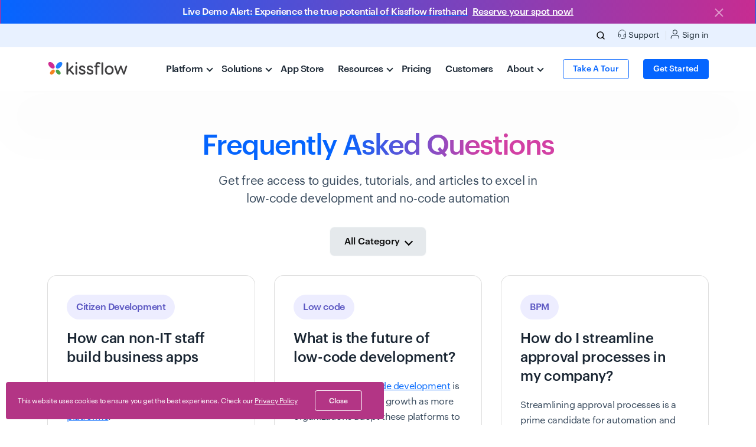

--- FILE ---
content_type: text/html; charset=UTF-8
request_url: https://kissflow.com/faq/
body_size: 95335
content:
<!doctype html><html lang="en" dir="ltr"><head>
   
  
    <link rel="canonical" href="https://kissflow.com/faq/">
  
  <meta property="og:image:width" content="1200">
  <meta property="og:image:height" content="630">
  <meta property="og:url" content="https://kissflow.com/faq/">
  <meta property="og:type" content="website">
  <meta property="og:site_name" content="Kissflow">
  <meta name="description" content="Kissflow FAQ page offers in-depth answers to common questions about workflow and process management, application development, low-code, and more.">
  <meta name="twitter:card" content="summary_large_image">



  <link rel="alternate" hreflang="en" href="https://kissflow.com/faq/">
 <link rel="alternate" hreflang="x-default" href="https://kissflow.com/faq/">



        
         
        
        
  
  <meta name="viewport" content="width=device-width, initial-scale=1">

    
    <meta property="og:description" content="Kissflow FAQ page offers in-depth answers to common questions about workflow and process management, application development, low-code, and more.">
    <meta property="og:title" content=" FAQs Knowledge Base | Kissflow Low-Code Platform">
    <meta name="twitter:description" content="Kissflow FAQ page offers in-depth answers to common questions about workflow and process management, application development, low-code, and more.">
    <meta name="twitter:title" content=" FAQs Knowledge Base | Kissflow Low-Code Platform">

    

    
    <style>
a.cta_button{-moz-box-sizing:content-box !important;-webkit-box-sizing:content-box !important;box-sizing:content-box !important;vertical-align:middle}.hs-breadcrumb-menu{list-style-type:none;margin:0px 0px 0px 0px;padding:0px 0px 0px 0px}.hs-breadcrumb-menu-item{float:left;padding:10px 0px 10px 10px}.hs-breadcrumb-menu-divider:before{content:'›';padding-left:10px}.hs-featured-image-link{border:0}.hs-featured-image{float:right;margin:0 0 20px 20px;max-width:50%}@media (max-width: 568px){.hs-featured-image{float:none;margin:0;width:100%;max-width:100%}}.hs-screen-reader-text{clip:rect(1px, 1px, 1px, 1px);height:1px;overflow:hidden;position:absolute !important;width:1px}
</style>

<link rel="stylesheet" href="https://kissflow.com/hubfs/hub_generated/template_assets/1/65197095851/1768542579261/template_kissflow-fonts.min.css">
<link class="hs-async-css" rel="preload" href="https://kissflow.com/hubfs/hub_generated/template_assets/1/142651520124/1768542572822/template_main-v2.min.css" as="style" onload="this.onload=null;this.rel='stylesheet'">
<noscript><link rel="stylesheet" href="https://kissflow.com/hubfs/hub_generated/template_assets/1/142651520124/1768542572822/template_main-v2.min.css"></noscript>
<link rel="stylesheet" href="https://kissflow.com/hubfs/hub_generated/template_assets/1/159000335884/1768542575256/template_header-new-kf7.min.css">
<link rel="stylesheet" href="https://kissflow.com/hubfs/hub_generated/template_assets/1/63576870919/1768542572711/template_theme-overrides.min.css">
<link rel="stylesheet" href="https://kissflow.com/hubfs/hub_generated/module_assets/1/159230974024/1741431422636/module_top-header-brand-kf7.min.css">
<link rel="stylesheet" href="https://kissflow.com/hubfs/hub_generated/module_assets/1/158983528480/1755167596364/module_platform-megamenu-kf7.min.css">
<link rel="stylesheet" href="https://kissflow.com/hubfs/hub_generated/module_assets/1/158983585599/1745911441490/module_resources-megamenu-kf7.min.css">
<link rel="stylesheet" href="https://kissflow.com/hubfs/hub_generated/module_assets/1/158982476340/1745912011876/module_about-megamenu-kf7.min.css">
<link rel="stylesheet" href="https://kissflow.com/hubfs/hub_generated/module_assets/1/174389224020/1748493652077/module_FAQ-KF5.min.css">
<link rel="stylesheet" href="https://kissflow.com/hubfs/hub_generated/module_assets/1/80331480948/1755680649571/module_kissflow-signup-module.min.css">
<link rel="stylesheet" href="https://kissflow.com/hubfs/hub_generated/module_assets/1/79576121697/1741431005443/module_work-platform-demo-popup-module-common.min.css">
<link rel="stylesheet" href="https://kissflow.com/hubfs/hub_generated/module_assets/1/172688532583/1755167593323/module_kissflow-custom-popup.min.css">
<style>
@font-face {
  font-family: "GraphikWeb";
  src: url("https://kissflow.com/hubfs/GraphikWeb-Regular.ttf") format("truetype");
  font-display: swap;
}

@font-face {
  font-family: "GraphikWeb";
  src: url("https://kissflow.com/hubfs/GraphikWeb-Medium.ttf") format("truetype");
  font-display: swap;
  font-weight: 500;
}

@font-face {
  font-family: "GraphikWeb";
  src: url("https://kissflow.com/hubfs/GraphikWeb-Regular.ttf") format("truetype");
  font-display: swap;
}
</style>

    

    

<!--script>
    const startTime = performance.now(); // Start timing

    fetch('https://kissflow.com/hubfs/WarmlyJuly25.json')
        .then(response => response.json())
        .then(urls => {
            if (urls.includes(window.location.pathname)) {
                // Inject Warmly Script
                const warmlyScript = document.createElement('script');
                warmlyScript.setAttribute('id', 'warmly-script-loader');
                warmlyScript.setAttribute('src', 'https://opps-widget.getwarmly.com/warmly.js?clientId=2cae471c4345d73221801fb4f664ae44');
                warmlyScript.setAttribute('defer', '');

                warmlyScript.onload = () => {
                    const warmlyEnd = performance.now();
                    console.log(`Warmly script loaded successfully. Total time: ${(warmlyEnd - startTime).toFixed(2)} ms`);
                };

                document.head.appendChild(warmlyScript);
            } else {
                const endTime = performance.now();
                console.log(`URL not matched. Execution time: ${(endTime - startTime).toFixed(2)} ms`);
            }
        })
        .catch(error => {
            const endTime = performance.now();
            console.error(`Error loading Warmly URLs. Execution time: ${(endTime - startTime).toFixed(2)} ms`, error);
        });
</script-->
<!-- Clay Website Tracking Script -->
<script src="https://static.claydar.com/init.v1.js?id=cLEX9R6hrj"></script>
<!-- Clay Website Tracking Script End -->
<script>
    const startTime = performance.now(); // Start timing

    // Create Warmly script element
    const warmlyScript = document.createElement('script');
    warmlyScript.setAttribute('id', 'warmly-script-loader');
    warmlyScript.setAttribute('src', 'https://opps-widget.getwarmly.com/warmly.js?clientId=2cae471c4345d73221801fb4f664ae44');
    warmlyScript.setAttribute('defer', '');

    warmlyScript.onload = () => {
        const endTime = performance.now();
        console.log(`Warmly script loaded successfully. Total time: ${(endTime - startTime).toFixed(2)} ms`);
    };

    warmlyScript.onerror = () => {
        const endTime = performance.now();
        console.error(`Error loading Warmly script. Execution time: ${(endTime - startTime).toFixed(2)} ms`);
    };

    // Append to document
    document.head.appendChild(warmlyScript);
</script>

<meta property="og:image" content="https://kissflow.com/hubfs/og-faq.png">
<meta property="og:image:width" content="1200">
<meta property="og:image:height" content="630">
<meta property="og:image:alt" content="Kissflow FAQs Knowledge Base">
<meta name="twitter:image" content="https://kissflow.com/hubfs/og-faq.png">
<meta name="twitter:image:alt" content="Kissflow FAQs Knowledge Base">

<meta property="og:url" content="https://kissflow.com/faq/">
<meta content="summary_large_image">
<meta>





  
  <meta property="og:image:secure_url" content="https://kissflow.com/hubfs/og-faq.png">
  <meta name="theme-color" content="#0085ff">
  
  
 
  <link href="https://kissflow.com/hubfs/hub_generated/template_assets/1/70159593501/1768542585578/template_intltelinput.min.css" rel="preload" as="style">  
  <link href="https://cdnjs.cloudflare.com/ajax/libs/Swiper/7.4.1/swiper-bundle.css" rel="preload" as="style">
  <link href="https://code.jquery.com/jquery-3.6.0.min.js" rel="preload" as="script">
  
  <link rel="preload" href="https://kissflow.com/hubfs/Graphik%20Fonts/GraphikWeb-Medium.woff" crossorigin as="font" type="font/woff">
  <link rel="preload" href="https://kissflow.com/hubfs/Graphik%20Fonts/GraphikWeb-Regular.woff" crossorigin as="font" type="font/woff">  
  <link rel="preload" href="https://kissflow.com/hubfs/Graphik%20Fonts/GraphikWeb-Semibold.woff" crossorigin as="font" type="font/woff">    

  <link href="https://www.googletagmanager.com" rel="dns-prefetch">
  <link href="https://analytics.google.com" rel="dns-prefetch">
  <link href="https://www.googletagmanager.com" rel="preconnect">
  <link href="https://analytics.google.com" rel="preconnect">
  <link href="https://code.jquery.com" rel="dns-prefetch">
  <link href="https://js.hsforms.net/" rel="dns-prefetch">
  <link href="https://cdn.jsdelivr.net" rel="dns-prefetch">
  <link href="https://cdn.mouseflow.com" rel="dns-prefetch">

  <link href="https://code.jquery.com" rel="preconnect">
  <link href="https://js.hsforms.net/" rel="preconnect">
  <link href="https://cdn.jsdelivr.net" rel="preconnect">
  <link href="https://cdn.mouseflow.com" rel="preconnect">
  
  
  <!--found device type using hubl-->
  
  
  
  
  
  <meta name="devicetype" content="Desktop">
  <meta charset="utf-8">
  
  
  
  
      
  
      
  
      
  
      
  
      
  
      
  
  
  <meta http-equiv="content-language" content="en">
  
  <meta http-equiv="content-type" content="text/html;charset=utf-8">
  <title> FAQs Knowledge Base | Kissflow Low-Code Platform</title>  
  
    <link rel="icon" type="image/svg" href="https://kissflow.com/hubfs/kissflow-fav-new.png" sizes="48x48">
    <link rel="favicon" href="https://kissflow.com/hubfs/kissflow-favicon-new.ico" type="image/x-icon">
    <link rel="icon" href="https://kissflow.com/hubfs/kissflow-favicon-new.ico" type="image/x-icon">
    <link rel="apple-touch-icon" href="https://kissflow.com/hubfs/kissflow-fav-new.png" sizes="180x180">
    <link rel="shortcut icon" href="https://kissflow.com/hubfs/kissflow-favicon-new.ico">
    <link rel="shortcut icon" href="https://kissflow.com/hubfs/kissflow-favicon-new.ico" sizes="16x16">

  
  
  <meta name="usecasevalue" content="branding">
  <meta name="productvalue" content="branding">
  <meta name="popupid" content="all-product-popup">
  <meta name="country" data-country="us"> 
  <meta name="region" data-region="virginia">
  <meta name="exit_popup_enabled" content="">
  
  
  
  <meta name="robots" content="index, follow, max-image-preview:large, max-snippet:-1, max-video-preview:-1">
  
  
  <script src="https://kissflow.com/hubfs/hub_generated/template_assets/1/78967544184/1768542576439/template_tracking.min.js"></script>
  <!-- End video js css -->
  
  

   <!--Zoho Pagesense Script starts-->
   <script type="text/javascript">(function(w,s){var e=document.createElement("script");e.type="text/javascript";e.async=true;e.src="https://cdn.pagesense.io/js/kissflow/8f6b3dece1144ee7b60e7d3d7c1a4225.js";var x=document.getElementsByTagName("script")[0];x.parentNode.insertBefore(e,x);})(window,"script");</script>
   <!--Zoho Pagesense Script ends-->
    
    
    <style>
    html {
  overflow-y: scroll;
}
  </style>
 
  
   
  <script>
      console.log('GTM loaded via Partytown');
   partytown = {
      forward: ['dataLayer.push'],
      resolveUrl: (url) => {
        const siteUrl = 'https://www.googletagmanager.com';
        if (url.hostname === 'www.googletagmanager.com') {
          return new URL(url.href.replace(url.origin, siteUrl));
        }
        return url;
      },
      lib: "/~partytown/",  // Make sure this path is correct
    };
  </script>
  <script src="/~partytown/partytown.js"></script>
 <!-- Google Tag Manager with Partytown -->
  <script type="text/partytown">
    (function(w,d,s,l,i){w[l]=w[l]||[];w[l].push({'gtm.start':
    new Date().getTime(),event:'gtm.js'});var f=d.getElementsByTagName(s)[0],
    j=d.createElement(s),dl=l!='dataLayer'?'&l='+l:'';j.async=true;j.src=
    'https://www.googletagmanager.com/gtm.js?id='+i+dl;f.parentNode.insertBefore(j,f);
    })(window,document,'script','dataLayer','GTM-KNHD9PX');
  </script> 
  
  

<meta name="generator" content="HubSpot"></head>
  <body class="    lang_english ">    
  
<!-- Google Tag Manager (noscript) -->
<noscript><iframe src="https://www.googletagmanager.com/ns.html?id=GTM-KNHD9PX" height="0" width="0" style="display:none;visibility:hidden"></iframe></noscript>
<!-- End Google Tag Manager (noscript) -->

  <div class="body-wrapper   hs-content-id-166470703140 hs-site-page page ">
  <script type="text/javascript">
    let kftemplate = "";
    var devicetype = "Desktop";  
  </script>
 
    <script src="https://code.jquery.com/jquery-3.6.0.min.js" integrity="sha256-/xUj+3OJU5yExlq6GSYGSHk7tPXikynS7ogEvDej/m4=" crossorigin="anonymous"></script>

    <script>
    window.addEventListener('load', function() {
        const referrer = document.referrer;
        if (referrer) {
            console.log('Referrer URL:', referrer);
            // Extract and log the silo name if needed
        } else {
            console.log('No referrer information available.');
        }
    });
    </script>
    
    
    <div data-global-resource-path="Kissflow Website - 2022/templates/partials/base-header-kf7.html">

      
      
      
      
      
      <script>
        var kfsquad = "brand";  
      </script>
      <div class="menu-backdrop"></div>

      
      <a href="javascript:void(0)" onclick="handleStickyAlertClick(event)" class="kf-new-sticky25">  
        <div class="rounded-0 alert alert-dismissible fade show kf-cd-timer w-100 mb-0 position-relative" role="alert">
          <div class="container">
            <div class="align-items-center mb-8 mb-lg-0 d-lg-flex fs-6 justify-content-center text-center text-white">
              <p class="time-sticky-text medium mb-0 me-md-8"> Live Demo Alert: Experience the true potential of Kissflow firsthand</p>
              <p class="time-sticky-text medium mb-0 text-decoration-underline">Reserve your spot now!</p>
            </div>
            <button type="button" class="btn-close sticky-close alert-stick-close" data-bs-dismiss="alert" aria-label="Close"></button>
          </div>
        </div>
      </a>

      <style>
        .kf-cd-timer {
          background: linear-gradient(90deg, #0565FF 0%, #C72C91 100%);
          padding: 6px;
          display: inline-flex;
          justify-content: flex-end;
          align-items: center;
        }

        @media (min-width: 1200px) {
          .nav-item.dropdown .hs_cos_wrapper.hs_cos_wrapper_widget.hs_cos_wrapper_type_module {
            top: 173px;
          }

          .nav-item.dropdown.active .hs_cos_wrapper.hs_cos_wrapper_widget.hs_cos_wrapper_type_module {
            top: auto;
          }
        }

        .sticky-close {
          background: url("https://kissflow.com/hubfs/close.svg") no-repeat !important;
          position: absolute;
          right: 50px !important;
          top: 8px !important;
        }

        .kf-cd-timer span {
          font-size: 20px;
          color: #000;
          margin: 0 4px;
          display: inline-block;
          border-radius: 4px;
          text-align: center;
          background: #ffff;
          width: 52px;
        }

        .kf-cd-timer span:after {
          font-size: 9px;
          display: block;
          top: -4px;
          position: relative;
        }

        div.countdown {
          position: relative;
        }

        @media(min-width:767px) {
          .time-sticky-text {
            right: 100px !important;
            top: 20px !important;
          }
        }

        @media(max-width:767px) {
          .time-sticky-text {
            margin-top: 10px;
          }

          .sticky-close {
            right: 0 !important;
            top: 0 !important;
          }
        }
      </style>

       <script>
         let isStickyClosed = false; 
        window.addEventListener("scroll", function () {
          if (isStickyClosed) return;

          const stickyAlert = document.querySelector(".kf-new-sticky25");
          const header = document.querySelector(".fixed-header");

          const scrollY = window.scrollY || window.pageYOffset;

          if (scrollY > 10) {
            stickyAlert?.classList.add("kf-newstickytop-scrollfixed");
            header?.classList.add("kf-newstickytop-scrolled");
          } else {
            stickyAlert?.classList.remove("kf-newstickytop-scrollfixed");
            header?.classList.remove("kf-newstickytop-scrolled");
          }
        });

        function handleStickyAlertClick(event) {
          const isClose = event.target.closest('.alert-stick-close');
          const stickyAlert = document.querySelector(".kf-new-sticky25");
          const header = document.querySelector(".fixed-header");

          if (isClose) {
            isStickyClosed = true; // ✅ Set flag to block scroll behavior
            stickyAlert?.classList.remove("kf-newstickytop-scrollfixed");
            header?.classList.remove("kf-newstickytop-scrolled");

            return; // Don't redirect
          }

          window.location.href = "https://kissflow.com/events/weekly-demo";
        }

      </script>
      

      <div class="fixed-header sticky-top brand-header kf_lang_en" data-header="brand">
        <div class="head-top-bottom Desktop">
          <div data-global-resource-path="Kissflow Website - 2022/templates/partials/header-brand-kf7.html"><script>
   $(document).ready(function(){
       $('.mobile-slidein-menu').click(function(e) {
           if ($('.hs_cos_wrapper_type_module open', this).length >= 1) {
           e.preventDefault();
           }
           $(this).siblings().find('> .hs_cos_wrapper_type_module open').removeClass('open');
           $(this).find('> .hs_cos_wrapper_type_module open').addClass("open");
           e.stopPropagation();
       });
       
       $('.back-submenu').click(function(e){
           $(this).closest('.hs_cos_wrapper_type_module').removeClass('open');
         //   $('.nav-item').removeClass('active');
           e.stopPropagation();
       })
   });
</script>

<header class="brand-header-kf4 header_Desktop ">
   <div id="hs_cos_wrapper_module_16872415948702" class="hs_cos_wrapper hs_cos_wrapper_widget hs_cos_wrapper_type_module" style="" data-hs-cos-general-type="widget" data-hs-cos-type="module">





  


  


<div class="container-fluid top-navbar bg-blue100 d-none d-md-none d-xl-block d-xxl-block">
  <div class="container top-navbar-container">
    <div class="row align-items-center">
      
      
    <div class="col-12 col-lg-7 text-center">
      
    </div>
    
    
      
    
      
    
      
    
      
    
      
    
    <div class="col-12 col-lg-5 text-end px-0 px-lg-16">
        
      
      
    <ul class="kf-top-navigations mb-0 ps-0 language_not_enabled">
     
      <style>
        li.search_list.test{
        display:inline-block !important; }</style>
     
      <li class="search_list test d-none">
        <span class="search-icon">
          <svg width="20" height="20" viewbox="0 0 20 20" fill="none" xmlns="http://www.w3.org/2000/svg">
            <path d="M9.16667 15.8333C12.8486 15.8333 15.8333 12.8486 15.8333 9.16667C15.8333 5.48477 12.8486 2.5 9.16667 2.5C5.48477 2.5 2.5 5.48477 2.5 9.16667C2.5 12.8486 5.48477 15.8333 9.16667 15.8333Z" stroke="black" stroke-linecap="round" stroke-linejoin="round" />
            <path d="M17.5 17.5L13.875 13.875" stroke="black" stroke-linecap="round" stroke-linejoin="round" />
          </svg>
        </span>
        <span class="search-close">
          <svg width="20" height="20" viewbox="0 0 20 20" fill="none" xmlns="http://www.w3.org/2000/svg">
          <path d="M16 4L4 16" stroke="#0565FF" stroke-width="1.3" stroke-linecap="round" stroke-linejoin="round" />
          <path d="M4 4L16 16" stroke="#0565FF" stroke-width="1.3" stroke-linecap="round" stroke-linejoin="round" />
          </svg>
        </span>
        <script>
        document.querySelector(".search-icon").addEventListener("click",function(){
          document.querySelector("body").classList.add("search-opened");
        });
        document.querySelector(".search-close").addEventListener("click",function(){
          document.querySelector("body").classList.remove("search-opened");
        });
        </script>
      </li>
      
       
      
      
      
      <li class="menu_separator"><a href="https://kissflow.com/support/" class=""><svg xmlns="http://www.w3.org/2000/svg" width="20" height="20" viewbox="0 0 20 20" fill="none">  <path d="M3 13.5V8.5C3 6.51088 3.79018 4.60322 5.1967 3.1967C6.60322 1.79018 8.51088 1 10.5 1C12.4891 1 14.3968 1.79018 15.8033 3.1967C17.2098 4.60322 18 6.51088 18 8.5V15V15C18 17.4853 15.9853 19.5 13.5 19.5H11.5M11.5 19.5H9V19H11.5V19.5Z" stroke="black" stroke-linecap="round" stroke-linejoin="round" />  <path d="M18 14.3333C18 14.7753 17.8244 15.1992 17.5118 15.5118C17.1993 15.8244 16.7754 16 16.3333 16H15.5C15.058 16 14.634 15.8244 14.3215 15.5118C14.0089 15.1992 13.8333 14.7753 13.8333 14.3333V11.8333C13.8333 11.3913 14.0089 10.9673 14.3215 10.6548C14.634 10.3422 15.058 10.1666 15.5 10.1666H18V14.3333ZM3 14.3333C3 14.7753 3.17559 15.1992 3.48816 15.5118C3.80072 15.8244 4.22464 16 4.66667 16H5.5C5.94203 16 6.36595 15.8244 6.67851 15.5118C6.99107 15.1992 7.16667 14.7753 7.16667 14.3333V11.8333C7.16667 11.3913 6.99107 10.9673 6.67851 10.6548C6.36595 10.3422 5.94203 10.1666 5.5 10.1666H3V14.3333Z" stroke="black" stroke-linecap="round" stroke-linejoin="round" /></svg> <span class="support_menu">Support</span> </a>
        
      </li>
      
      <li class=""><a href="https://kissflow.com/login/" class="login-link"><svg xmlns="http://www.w3.org/2000/svg" width="17" height="18" viewbox="0 0 17 18" fill="none">  <path d="M15.6343 17V15.0488C15.6343 14.0138 15.2231 13.0212 14.4912 12.2893C13.7594 11.5575 12.7668 11.1463 11.7318 11.1463H4.90251C3.86752 11.1463 2.87491 11.5575 2.14306 12.2893C1.41121 13.0212 1.00006 14.0138 1.00006 15.0488V17" stroke="black" stroke-width="1.17074" stroke-linecap="round" stroke-linejoin="round" />  <path d="M8.31639 8.8049C10.4717 8.8049 12.2188 7.05771 12.2188 4.90245C12.2188 2.74719 10.4717 1 8.31639 1C6.16113 1 4.41394 2.74719 4.41394 4.90245C4.41394 7.05771 6.16113 8.8049 8.31639 8.8049Z" stroke="black" stroke-width="1.17074" stroke-linecap="round" stroke-linejoin="round" /></svg> Sign in </a>
        
      </li>
      
      
      
      
      
      
      
      
      
      
      
      
      
    </ul>
  </div>
  </div>
  </div>
</div></div>
                          
                             <div class="search-holder d-none d-lg-block" id="">
                                  <form method="post" class="d-flex" id="kissflow-search-form">
                                      <input type="search" autocomplete="off" name="keyword" id="search-kf-input" class="kfinput px-16 py-8" placeholder="Search across Kissflow..">
                                     <input type="image" class="kfsearch_cta" src="https://kissflow.com/hubfs/search-1.svg" alt="Submit">
  
                                </form>
                                  <script>
                                      document.querySelector("#kissflow-search-form").addEventListener('submit', function(event) {
                                          event.preventDefault();
                                          var keyword=btoa(document.querySelector("#search-kf-input").value)
                                          window.location.href="https://kissflow.com/search-results?q="+keyword;
                                      });
                                    /* search new script start */
                                 $('.search-icon').on('click', function() {
                                      // Hide brand menu
                                      $('.brand-main-menu').css('visibility', 'hidden');
                                      $('.brand-main-menu .nav-link .arrow').css('transition', 'none');

                                      // Show search input
                                      $('.search-holder').addClass('active');
                                      $(this).hide();
                                      $('.search-close').show();
                                      $('#search-kf-input').focus(); // Focus the input box

                                      // Create and append search-backdrop to body
                                      var searchBackdrop = $('<div>').addClass('search-backdrop');
                                      $('body').append(searchBackdrop);

                                      // Fade in search-backdrop
                                      setTimeout(function() {
                                          searchBackdrop.addClass('active');
                                      }, 10); // Adding a slight delay to ensure smooth transition

                                      // Close search when clicking on search-backdrop
                                      searchBackdrop.on('click', function() {
                                          $('.search-close').trigger('click');
                                      });
                                  });

                                    $('.search-close').on('click', function() {
                                        // Show brand menu
                                        $('.brand-main-menu').css('visibility', 'unset');
                                        $('.brand-main-menu .nav-link .arrow').css('transition', 'inherit');

                                        // Hide search input
                                        $('.search-holder').removeClass('active');
                                        $(this).hide();
                                        $('.search-icon').show();

                                        // Remove class 'active' from menu-backdrop
                                        $('.menu-backdrop').removeClass('active');

                                        // Get search-backdrop
                                        var searchBackdrop = $('.search-backdrop');

                                        // Fade out search-backdrop
                                        searchBackdrop.removeClass('active');

                                        // Remove search-backdrop after fade out
                                        searchBackdrop.one('transitionend', function() {
                                            searchBackdrop.remove();
                                        });
                                    });

                                    /* search new script end */               
                                  </script>
                              </div> 
                       
  
   <nav class="navbar navbar-expand-xl bg-white py-16 py-xl-0 PageTreeNode{label=null, url=null, children=App Store, Platform, Solutions, Customers, Pricing, Resources, About, activeBranch=false, activeNode=false, level=0, pageTitle=null, pageId=null, slug=null, linkTarget=null}">
      <div class="container-xl px-0 px-md-16 news-cls">
         <a class="navbar-brand ms-16 ms-md-0 me-xl-64 pt-0" href="https://kissflow.com/">
            <img src="https://kissflow.com/hubfs/kissflow_logo_web.svg" alt="Kissflow" class="kissflow-logo p-0" width="137" height="25" loading="eager" fetchpriority="high">
         </a>
         <div class="kf4-menu-navbar-toggler" data-bs-toggle="collapse" data-bs-target="#main_nav">
            <div id="kf-nav-handburger" class="">
               <span></span>
               <span></span>
               <span></span>
            </div>
         </div>
         <div class="collapse navbar-collapse" id="main_nav">
             
            <ul class="navbar-nav brand-main-menu mt-0 mt-xl-0">
                                                                                 
               
               <li class="nav-item dropdown platform-menu m-0 mobile-slidein-menu">
                  <a data-toggle="dropdown" class="dropdown-toggle nav-link py-xl-24 px-16 py-16 px-md-16 ps-xl-0 pe-xxl-24 text-charcoal700 medium kf4-dropdown-menu" href="javascript:void(0)"> Platform <img alt="Kissflow Mobile Right arrow" class="d-inline-block d-xl-none" src="https://kissflow.com/hubfs/mobile-right-arrow.svg"><i class="arrow down d-none d-xl-inline-block"></i></a>       
                     <div id="hs_cos_wrapper_module_17092727768842" class="hs_cos_wrapper hs_cos_wrapper_widget hs_cos_wrapper_type_module" style="" data-hs-cos-general-type="widget" data-hs-cos-type="module">
   

 
 
<section class="container-lg en platform-megamenu-kf4 mega-menu-kf4 pb-0" id="platform-megamenu-kf6" style="display: none;">    
        <div class="row">
            <div class="col-12 col-xl-4 overview-col bigger-column px-0 px-xl-64 kf-menubdr-mobile">
                <p class="h6 back-submenu py-16 px-16 bg-blue100 d-block d-xl-none text-charcoal700 medium p m-0"><img alt="Kissflow Platform" class="me-8 d-inlin-block d-xl-none" src="https://kissflow.com/hubfs/expand_more.svg" width="24" height="24">Platform</p>
                <p class="headings m-0 submenu-content mb-4 h6"> 
                                <img class="d-none d-xl-inline-block me-8 " src="https://kissflow.com/hubfs/discover%20(1).svg" alt="discover (1)" width="16" height="16">DISCOVER<span class="megamenu-arrow"></span></p>
                <ul class="ms-32 ms-xl-0 me-16 me-xl-0">
                    
                    <li class=""><a class="" href="https://kissflow.com/platform/">
                    <p class="medium">Platform Overview </p>
                    
                    </a>
                    </li>
                    
                    <li class=""><a class="" href="https://kissflow.com/why-kissflow/">
                    <p class="medium">Why Kissflow </p>
                    
                    </a>
                    </li>
                    
                    <li class=""><a class="" href="https://kissflow.com/low-code">
                    <p class="medium">Low-Code Platform </p>
                    
                    </a>
                    </li>
                    
                    <li class=""><a class="" href="https://kissflow.com/no-code">
                    <p class="medium">No-Code Platform </p>
                    
                    </a>
                    </li>
                    
                    <li class="highlighter"><a class="" href="https://kissflow.com/book-a-demo/">
                    <p class="medium">Schedule a Demo </p>
                    <span class="text-charcoal300 d-none d-lg-block">See the platform in action for yourself</span>
                    </a>
                    </li>
                                        
                </ul>
            </div>
            <div class="col-12 col-xl-8 px-0 px-xl-40 small-column">
                <div class="row">
                    
                    <div class="col-12 col-xl-8 platform_features_left  features-col small-col mb-xl-24 kf-menubdr-mobile">
                                  <p class="h6 headings m-0 submenu-content"> 
                                
                                <img class="d-none d-xl-inline-block me-8" src="https://kissflow.com/hubfs/features%20(1).svg" alt="features (1)" width="16" height="16">FEATURES<span class="megamenu-arrow"></span></p>
                                <ul class="ms-24 ms-xl-0 mt-8">
                                    
                                
                                        
                                            <li class="highlighter">
                                                <a href="https://kissflow.com/platform/ai/">
                                                    <div class="d-flex align-items-center">
                                                        <div class="small m-0 flex-grow-1">
                                                            Kissflow AI
                                                        </div>
                                                    </div>
                                                </a>
                                            </li>
                                        
                                    
                                
                                        
                                            <li class="">
                                                <a href="https://kissflow.com/platform/workflow-orchestration/">
                                                    <div class="d-flex align-items-center">
                                                        <div class="small m-0 flex-grow-1">
                                                            Workflow Orchestration
                                                        </div>
                                                    </div>
                                                </a>
                                            </li>
                                        
                                    
                                
                                        
                                            <li class="">
                                                <a href="https://kissflow.com/platform/app-builder/">
                                                    <div class="d-flex align-items-center">
                                                        <div class="small m-0 flex-grow-1">
                                                            App Builder
                                                        </div>
                                                    </div>
                                                </a>
                                            </li>
                                        
                                    
                                
                                        
                                            <li class="">
                                                <a href="https://kissflow.com/platform/integrations/">
                                                    <div class="d-flex align-items-center">
                                                        <div class="small m-0 flex-grow-1">
                                                            Integrations
                                                        </div>
                                                    </div>
                                                </a>
                                            </li>
                                        
                                    
                                
                                        
                                            <li class="">
                                                <a href="https://kissflow.com/platform/process-builder/">
                                                    <div class="d-flex align-items-center">
                                                        <div class="small m-0 flex-grow-1">
                                                            Process Builder
                                                        </div>
                                                    </div>
                                                </a>
                                            </li>
                                        
                                    
                                
                                        
                                            <li class="">
                                                <a href="https://kissflow.com/platform/governance/">
                                                    <div class="d-flex align-items-center">
                                                        <div class="small m-0 flex-grow-1">
                                                            Governance
                                                        </div>
                                                    </div>
                                                </a>
                                            </li>
                                        
                                    
                                
                                        
                                            <li class="">
                                                <a href="https://kissflow.com/platform/form-builder/">
                                                    <div class="d-flex align-items-center">
                                                        <div class="small m-0 flex-grow-1">
                                                            Form Builder
                                                        </div>
                                                    </div>
                                                </a>
                                            </li>
                                        
                                    
                                
                                        
                                            <li class="">
                                                <a href="https://kissflow.com/platform/external-portal/">
                                                    <div class="d-flex align-items-center">
                                                        <div class="small m-0 flex-grow-1">
                                                            External Portals
                                                        </div>
                                                    </div>
                                                </a>
                                            </li>
                                        
                                    
                                
                                        
                                            <li class="">
                                                <a href="https://kissflow.com/platform/decision-table/">
                                                    <div class="d-flex align-items-center">
                                                        <div class="small m-0 flex-grow-1">
                                                            Decision Tables
                                                        </div>
                                                    </div>
                                                </a>
                                            </li>
                                        
                                    
                                
                                        
                                            <li class="">
                                                <a href="https://kissflow.com/platform/board/">
                                                    <div class="d-flex align-items-center">
                                                        <div class="small m-0 flex-grow-1">
                                                            Boards
                                                        </div>
                                                    </div>
                                                </a>
                                            </li>
                                        
                                    
                                
                                        
                                            <li class="explore-link ">
                                                <a class="blue-link text-blue medium" href="https://kissflow.com/platform/all-features/">Explore all features<span class="arrow-img"><img src="https://kissflow.com/hubfs/chevron-right%201.svg" alt="arrow" width="12" height="10" loading="lazy"></span></a>
                                            </li>
                                            
                                    
                                 </ul>
                    </div> 
                    
                    
                    <div class="col-12  col-xl-4 features-col small-col mb-xl-24 kf-menubdr-mobile">
                                  <p class="h6 headings m-0 submenu-content"> 
                                
                                <img class="d-none d-xl-inline-block me-8" src="https://kissflow.com/hubfs/templates%20(1).svg" alt="templates (1)" width="16" height="16">TEMPLATES<span class="megamenu-arrow"></span></p>
                                <ul class="ms-24 ms-xl-0 mt-8">
                                    
                                
                                        
                                            <li class="">
                                                <a href="https://kissflow.com/templates/admin-ops/">
                                                    <div class="d-flex align-items-center">
                                                        <div class="small m-0 flex-grow-1">
                                                            Admin &amp; Ops
                                                        </div>
                                                    </div>
                                                </a>
                                            </li>
                                        
                                    
                                
                                        
                                            <li class="">
                                                <a href="https://kissflow.com/templates/information-technology/">
                                                    <div class="d-flex align-items-center">
                                                        <div class="small m-0 flex-grow-1">
                                                            Information Technology
                                                        </div>
                                                    </div>
                                                </a>
                                            </li>
                                        
                                    
                                
                                        
                                            <li class="">
                                                <a href="https://kissflow.com/templates/healthcare/">
                                                    <div class="d-flex align-items-center">
                                                        <div class="small m-0 flex-grow-1">
                                                            Healthcare
                                                        </div>
                                                    </div>
                                                </a>
                                            </li>
                                        
                                    
                                
                                        
                                            <li class="">
                                                <a href="https://kissflow.com/templates/finance/">
                                                    <div class="d-flex align-items-center">
                                                        <div class="small m-0 flex-grow-1">
                                                            Finance
                                                        </div>
                                                    </div>
                                                </a>
                                            </li>
                                        
                                    
                                
                                        
                                            <li class="explore-link ">
                                                <a class="blue-link text-blue medium" href="https://kissflow.com/templates/">Explore all templates<span class="arrow-img"><img src="https://kissflow.com/hubfs/chevron-right%201.svg" alt="arrow" width="12" height="10" loading="lazy"></span></a>
                                            </li>
                                            
                                    
                                 </ul>
                    </div> 
                    
                    
                    
                    <div class="col-12 mb-32">
                        <div class="promo-bottom-bar text-start text-md-center px-48 mt-0 mt-md-40 mt-xxl-0">
                            <a href="https://kissflow.com/ebooks/understanding-low-code-ebook" class=" promo_mobilecontext promo-bar-text p-0 text-pink d-inline py-xl-8 px-xl-32">
                                <img class="me-8" src="https://21373494.fs1.hubspotusercontent-na1.net/hubfs/21373494/ebook-down.svg" alt="ebook-down" width="16" height="16">
                             <span class="promo_context">An Ultimate Guide to Low-Code Development <br class="d-block d-md-none"><strong class="text-pink600 regular ms-0 ms-md-8 text-decoration-underline">Read more</strong></span></a>
                        </div>
                    </div>
                    
                </div>
            </div>
        </div>
</section>


 

 

 

 

 
</div>
               </li>
                                   
                                                                                 
               
               <li class="nav-item dropdown usecase-menu m-0 mobile-slidein-menu">
                  <a data-toggle="dropdown" class="dropdown-toggle nav-link py-xl-24 px-16 py-16 px-md-16 ps-xl-0 pe-xxl-24 text-charcoal700 medium kf4-dropdown-menu" href="javascript:void(0)"> Solutions <img alt="Kissflow Mobile Right arrow" class="d-inline-block d-xl-none" src="https://kissflow.com/hubfs/mobile-right-arrow.svg"><i class="arrow down d-none d-xl-inline-block"></i></a>       
                                     
                     <div id="hs_cos_wrapper_module_17092730362391" class="hs_cos_wrapper hs_cos_wrapper_widget hs_cos_wrapper_type_module" style="" data-hs-cos-general-type="widget" data-hs-cos-type="module">
   

 
 
<section class="container-xl en solutions-megamenu-kf4 mega-menu-kf4 pb-0" id="solutions-megamenu-kf6" style="display: none;">    
    <div class="row">
        <div class="col-12 col-xl-4 overview-col bigger-column solutions_bigger_column px-0 px-xl-64 kf-menubdr-mobile">
        <p class="h6 back-submenu py-16 px-16 bg-blue100 d-block d-xl-none text-charcoal700 medium p m-0"><img class="me-8 d-inlin-block d-xl-none" src="https://kissflow.com/hubfs/expand_more.svg" width="24" height="24">Solutions</p>
        <p class="h6 headings m-0 submenu-content">
                <img alt="capabilities (2)" class="d-none d-xl-inline-block me-8" src="https://kissflow.com/hubfs/capabilities%20(2).svg" width="16" height="16">CAPABILITIES<span class="megamenu-arrow"></span></p>
        <ul class="ms-32 ms-xl-0 me-16 me-xl-0">
        
        <li class=" mb-xl-4"><a class="" href="https://kissflow.com/application-development">
        <p class="medium">Application Development </p><button class="menuitembtn"></button></a>
            <span class="text-charcoal300 d-none d-lg-block solutions_span">Create fully functional apps with low-code and no-code tools</span>
        </li>
        
        <li class=" mb-xl-4"><a class="" href="https://kissflow.com/workflow">
        <p class="medium">Workflow Automation Platform </p><button class="menuitembtn"></button></a>
            <span class="text-charcoal300 d-none d-lg-block solutions_span">Develop and deploy simple or complex workflows in minutes</span>
        </li>
        
        <li class=" mb-xl-4"><a class="" href="https://kissflow.com/workflow/case">
        <p class="medium">Case Management </p><button class="menuitembtn"></button></a>
            <span class="text-charcoal300 d-none d-lg-block solutions_span">Handle ticketing and support requests on customizable boards</span>
        </li>
                            
        </ul>
        </div>
        <div class="col-12 col-xl-8 px-0 px-xl-40 small-column">
        <div class="row">
        
        <div class="col-12 col-xl-4 features-col small-col mb-xl-24 kf-menubdr-mobile">
            <p class="h6 headings m-0 submenu-content solutions_t"> 
                <img alt="initiatives" class="d-none d-xl-inline-block me-8" src="https://kissflow.com/hubfs/initiatives.svg" width="16" height="16">BY INITIATIVE<span class="megamenu-arrow"></span></p>
                <ul class="ms-24 ms-xl-0 mt-8">
                    
                        
                        <li class="">
                            <a href="https://kissflow.com/workflow/process/">
                                <div class="d-flex align-items-center">
                                    <div class="small m-0 flex-grow-1">
                                        Process Automation
                                    </div>
                                </div>
                            </a>
                        </li> 
                    
                    
                        
                        <li class="">
                            <a href="https://kissflow.com/citizen-development">
                                <div class="d-flex align-items-center">
                                    <div class="small m-0 flex-grow-1">
                                        Citizen Development
                                    </div>
                                </div>
                            </a>
                        </li> 
                    
                    
                        
                        <li class="">
                            <a href="https://kissflow.com/digital-transformation">
                                <div class="d-flex align-items-center">
                                    <div class="small m-0 flex-grow-1">
                                        Digital Transformation
                                    </div>
                                </div>
                            </a>
                        </li> 
                    
                    
                        
                        <li class="">
                            <a href="https://kissflow.com/workflow/lotus-notes-migration/">
                                <div class="d-flex align-items-center">
                                    <div class="small m-0 flex-grow-1">
                                        Lotus Notes Migration
                                    </div>
                                </div>
                            </a>
                        </li> 
                    
                    
                        
                        <li class="">
                            <a href="https://kissflow.com/low-code/automate-sap-operations/">
                                <div class="d-flex align-items-center">
                                    <div class="small m-0 flex-grow-1">
                                        ERP Customization
                                    </div>
                                </div>
                            </a>
                        </li> 
                    
                    
                        
                            <li class="explore-link ">
                                <a class="blue-link text-blue medium" href="https://kissflow.com/strategies/">All initiatives<span class="arrow-img"><img src="https://kissflow.com/hubfs/chevron-right%201.svg" alt="arrow" width="12" height="10" loading="lazy"></span></a>
                            </li>
                        
                    
                </ul>
        </div>           
        
        <div class="col-12 col-xl-4 features-col small-col mb-xl-24 kf-menubdr-mobile">
            <p class="h6 headings m-0 submenu-content solutions_t"> 
                <img alt="industry-1" class="d-none d-xl-inline-block me-8" src="https://kissflow.com/hubfs/industry-1.svg" width="16" height="16">BY INDUSTRY<span class="megamenu-arrow"></span></p>
                <ul class="ms-24 ms-xl-0 mt-8">
                    
                        
                        <li class="">
                            <a href="https://kissflow.com/solutions/manufacturing/">
                                <div class="d-flex align-items-center">
                                    <div class="small m-0 flex-grow-1">
                                        Manufacturing
                                    </div>
                                </div>
                            </a>
                        </li> 
                    
                    
                        
                        <li class="">
                            <a href="https://kissflow.com/solutions/oil-and-gas/">
                                <div class="d-flex align-items-center">
                                    <div class="small m-0 flex-grow-1">
                                        Oil and Gas
                                    </div>
                                </div>
                            </a>
                        </li> 
                    
                    
                        
                        <li class="">
                            <a href="https://kissflow.com/solutions/retail/">
                                <div class="d-flex align-items-center">
                                    <div class="small m-0 flex-grow-1">
                                        Retail
                                    </div>
                                </div>
                            </a>
                        </li> 
                    
                    
                        
                        <li class="">
                            <a href="https://kissflow.com/solutions/healthcare/">
                                <div class="d-flex align-items-center">
                                    <div class="small m-0 flex-grow-1">
                                        Healthcare
                                    </div>
                                </div>
                            </a>
                        </li> 
                    
                    
                        
                        <li class="">
                            <a href="https://kissflow.com/solutions/banking/">
                                <div class="d-flex align-items-center">
                                    <div class="small m-0 flex-grow-1">
                                        BFSI
                                    </div>
                                </div>
                            </a>
                        </li> 
                    
                    
                        
                        <li class="">
                            <a href="https://kissflow.com/solutions/retail/fmcg/">
                                <div class="d-flex align-items-center">
                                    <div class="small m-0 flex-grow-1">
                                        FMCG
                                    </div>
                                </div>
                            </a>
                        </li> 
                    
                    
                        
                        <li class="">
                            <a href="https://kissflow.com/solutions/insurance/">
                                <div class="d-flex align-items-center">
                                    <div class="small m-0 flex-grow-1">
                                        Insurance
                                    </div>
                                </div>
                            </a>
                        </li> 
                    
                    
                        
                            <li class="explore-link ">
                                <a class="blue-link text-blue medium" href="https://kissflow.com/solutions">All industries<span class="arrow-img"><img src="https://kissflow.com/hubfs/chevron-right%201.svg" alt="arrow" width="12" height="10" loading="lazy"></span></a>
                            </li>
                        
                    
                </ul>
        </div>           
        
        <div class="col-12 col-xl-4 features-col small-col mb-xl-24 kf-menubdr-mobile">
            <p class="h6 headings m-0 submenu-content solutions_t"> 
                <img alt="personas" class="d-none d-xl-inline-block me-8" src="https://kissflow.com/hubfs/personas.svg" width="16" height="16">BY PERSONA<span class="megamenu-arrow"></span></p>
                <ul class="ms-24 ms-xl-0 mt-8">
                    
                        
                        <li class="">
                            <a href="https://kissflow.com/it-leaders/">
                                <div class="d-flex align-items-center">
                                    <div class="small m-0 flex-grow-1">
                                        IT Leaders
                                    </div>
                                </div>
                            </a>
                        </li> 
                    
                    
                        
                        <li class="">
                            <a href="https://kissflow.com/it-developers/">
                                <div class="d-flex align-items-center">
                                    <div class="small m-0 flex-grow-1">
                                        Developers
                                    </div>
                                </div>
                            </a>
                        </li> 
                    
                    
                        
                        <li class="">
                            <a href="https://kissflow.com/process-owners/">
                                <div class="d-flex align-items-center">
                                    <div class="small m-0 flex-grow-1">
                                        Process Owners
                                    </div>
                                </div>
                            </a>
                        </li> 
                    
                    
                        
                        <li class="">
                            <a href="https://kissflow.com/business-users/">
                                <div class="d-flex align-items-center">
                                    <div class="small m-0 flex-grow-1">
                                        Business Users
                                    </div>
                                </div>
                            </a>
                        </li> 
                    
                    
                        
                            <li class="explore-link ">
                                <a class="blue-link text-blue medium" href="https://kissflow.com/fusion-teams">Explore fusion teams<span class="arrow-img"><img src="https://kissflow.com/hubfs/chevron-right%201.svg" alt="arrow" width="12" height="10" loading="lazy"></span></a>
                            </li>
                        
                    
                </ul>
        </div>           
        
        
            <div class="col-12 mb-32 mt-lg-8">
                <div class="promo-bottom-bar text-start text-md-center px-48 mt-0 mt-md-40 mt-xxl-0">
                    <a href="https://kissflow.com/events/weekly-demo" class=" promo_mobilecontext promo-bar-text p-0 text-pink d-inline py-xl-8 px-xl-32">
                        <img class="me-8" src="https://kissflow.com/hubfs/watch-video-1.svg" alt="watch-video-1" width="16" height="16">
                     <span class="promo_context">Watch Kissflow in Action <br class="d-block d-md-none"><strong class="text-pink600 regular ms-0 ms-md-8 text-decoration-underline">Register now</strong></span></a>
                </div>
            </div>
        
        </div>
        </div>
    </div> 
</section>


 

 

 

 

 
</div> 
               </li>
                                   
                                                                                 
                       
               <li class="nav-item mb-0">  
                  <a class="nav-link py-xl-24 px-16 py-16 px-xl-24 ps-xl-0 pe-xl-24 text-charcoal700 medium p-0" href="https://kissflow.com/appstore">App Store </a>                                        
               </li>
                                   
                                                                                 
               
               <li class="nav-item dropdown resource-menu m-0 mobile-slidein-menu">
                  <a data-toggle="dropdown" class="dropdown-toggle nav-link py-xl-24 px-16 py-16 px-md-16 ps-xl-0 pe-xxl-24 text-charcoal700 medium kf4-dropdown-menu" href="javascript:void(0)"> Resources <img alt="Kissflow Mobile Right arrow" class="d-inline-block d-xl-none" src="https://kissflow.com/hubfs/mobile-right-arrow.svg"><i class="arrow down d-none d-xl-inline-block"></i></a>
                     <div id="hs_cos_wrapper_module_17092729068402" class="hs_cos_wrapper hs_cos_wrapper_widget hs_cos_wrapper_type_module" style="" data-hs-cos-general-type="widget" data-hs-cos-type="module">
  




  <section class="container-xl resource-megamenu-kf4 mega-menu-kf4 pb-0" id="resource-megamenu-kf6" style="display: none;">
        <div class="row align-items-start small-column resource_kf7_align">
            <div class="col-12 col-xl-4 px-0 px-xl-16 px-xl-32 mt-xl-32 top-resources kf-menubdr-mobile">
                <p class="h6 back-submenu py-16 px-16 bg-blue100 d-block d-xl-none text-charcoal700 medium p m-0"><img alt="Kissflow Resources" class="me-8 d-inlin-block d-xl-none" src="https://kissflow.com/hubfs/expand_more.svg" width="24" height="24">Resources</p>
                <p class="h6 headings m-0 submenu-content py-16 pt-xl-0 pb-xl-8"><img alt="Kissflow Resources" class="d-none d-xl-inline-block me-8" src="https://kissflow.com/hubfs/top%20resources.svg" loading="lazy" width="16" height="16">TOP RESOURCES<span class="megamenu-arrow"></span></p>
                <ul class="row resource-card-links mx-48 mx-xl-0 mb-24 mt-4 my-xl-24 ">
                    
                  <li class="p-0">
                        <a class="mb-32 p-0" href="https://kissflow.com/citizen-development/citizen-development-trends-report/">
                        <div class="smart-ebook d-flex align-items-center">
                            <div class="resources-left pe-8 pe-md-16 me-0 ">
                            <img alt="Kissflow Resources" src="https://kissflow.com/hubfs/feature_image.webp" loading="lazy">
                            </div>
                            <div class="resources-right pe-8 pe-xl-0 ps-xl-0">
                            <p class="small medium text-charcoal700 m-0 pb-0">The 2024 Citizen Development Trends Report</p>
                            <p class="caption text-charcoal200 cutom-menu-fontsize m-0">Striking survey results from CIOs
                            </p>
                            </div>
                        </div>
                        </a> 
                  </li>
                    
                  <li class="p-0">
                        <a class="mb-32 p-0" href="https://kissflow.com/digital-transformation-assessment/">
                        <div class="smart-ebook d-flex align-items-center">
                            <div class="resources-left pe-8 pe-md-16 me-0 ">
                            <img alt="Kissflow Resources" src="https://kissflow.com/hubfs/DT.png" loading="lazy">
                            </div>
                            <div class="resources-right pe-8 pe-xl-0 ps-xl-0">
                            <p class="small medium text-charcoal700 m-0 pb-0">Digital Maturity Assessment</p>
                            <p class="caption text-charcoal200 cutom-menu-fontsize m-0">Assess and identify areas for improvement in the transformation journey.
                            </p>
                            </div>
                        </div>
                        </a> 
                  </li>
                    
                  <li class="p-0">
                        <a class="mb-32 p-0" href="https://kissflow.com/messy-middle/">
                        <div class="smart-ebook d-flex align-items-center">
                            <div class="resources-left pe-8 pe-md-16 me-0 ">
                            <img alt="Kissflow Resources" src="https://kissflow.com/hubfs/KF_IT.png" loading="lazy">
                            </div>
                            <div class="resources-right pe-8 pe-xl-0 ps-xl-0">
                            <p class="small medium text-charcoal700 m-0 pb-0">Messy Middle of Application Development</p>
                            <p class="caption text-charcoal200 cutom-menu-fontsize m-0">Drive agility and innovation in your business with a low-code platform
                            </p>
                            </div>
                        </div>
                        </a> 
                  </li>
                    
                </ul>
            </div>
            
            <div class="col-12 col-xl-2 small-col px-0 px-xl-16 kf-menubdr-mobile">
                <p class="h6 res-head headings m-0 submenu-content py-16 pt-xl-32 pb-xl-8"><img alt="Kissflow Resources" class="d-none d-xl-inline-block me-8" src="https://kissflow.com/hubfs/learn%20(1).svg" loading="lazy" width="16" height="16">LEARN<span class="megamenu-arrow"></span></p>
                <ul class="ms-24 ms-xl-0 mt-8">
                    
                    <li class="">
                        <a href="https://kissflow.com/blog">
                        
                        <div class="d-flex align-items-center">
                                <div class="small m-0 flex-grow-1">
                                Blogs
                                </div>
                            </div>
                        </a>
                    </li>
                    
                    <li class="">
                        <a href="https://kissflow.com/events">
                        
                        <div class="d-flex align-items-center">
                                <div class="small m-0 flex-grow-1">
                                Events
                                </div>
                            </div>
                        </a>
                    </li>
                    
                    <li class="">
                        <a href="https://kissflow.com/ebooks">
                        
                        <div class="d-flex align-items-center">
                                <div class="small m-0 flex-grow-1">
                                eBooks
                                </div>
                            </div>
                        </a>
                    </li>
                    
                    <li class="">
                        <a href="https://kissflow.com/videos">
                        
                        <div class="d-flex align-items-center">
                                <div class="small m-0 flex-grow-1">
                                Videos
                                </div>
                            </div>
                        </a>
                    </li>
                    
                    <li class="">
                        <a href="https://kissflow.com/brochures/">
                        
                        <div class="d-flex align-items-center">
                                <div class="small m-0 flex-grow-1">
                                Brochures
                                </div>
                            </div>
                        </a>
                    </li>
                    
                </ul>
            </div>
            
            <div class="col-12 col-xl-2 small-col px-0 px-xl-16 kf-menubdr-mobile">
                <p class="h6 res-head headings m-0 submenu-content py-16 pt-xl-32 pb-xl-8"><img alt="Kissflow Resources" class="d-none d-xl-inline-block me-8" src="https://kissflow.com/hubfs/explroe.svg" loading="lazy" width="16" height="16">EXPLORE<span class="megamenu-arrow"></span></p>
                <ul class="ms-24 ms-xl-0 mt-8">
                    
                    <li class="">
                        <a href="https://kissflow.com/success-stories">
                        
                        <div class="d-flex align-items-center">
                                <div class="small m-0 flex-grow-1">
                                Success Stories
                                </div>
                            </div>
                        </a>
                    </li>
                    
                    <li class="">
                        <a href="https://kissflow.com/customer-reviews/">
                        
                        <div class="d-flex align-items-center">
                                <div class="small m-0 flex-grow-1">
                                Customer Reviews
                                </div>
                            </div>
                        </a>
                    </li>
                    
                    <li class="">
                        <a href="https://kissflow.com/developers/">
                        
                        <div class="d-flex align-items-center">
                                <div class="small m-0 flex-grow-1">
                                Developer Hub
                                </div>
                            </div>
                        </a>
                    </li>
                    
                    <li class="">
                        <a href="https://kissflow.com/calculator/">
                        
                        <div class="d-flex align-items-center">
                                <div class="small m-0 flex-grow-1">
                                ROI Calculator
                                </div>
                            </div>
                        </a>
                    </li>
                    
                </ul>
            </div>
            
            <div class="col-12 col-xl-4 px-0 py-xl-32 px-xl-40 right_cont_resources bg-ash100 kf-menubdr-mobile">   
                <p data-hubdbtableid="" class="h6 headings submenu-content p-0 ps-16 ps-xl-0 py-16 py-xl-0 m-0 mb-xl-16"><img alt="Kissflow Resources" class="d-none d-xl-inline-block me-8" src="https://kissflow.com/hubfs/whatsnew.svg" loading="lazy" width="16" height="16">What's new<span class="megamenu-arrow"></span></p>
                    <div class="whatnew-container">
                        <div class="row align-items-center justify-content-center px-16">
                            <div class="col-12 p-0 px-32 px-xl-0 pb-24 pt-8 py-xl-0">                    
                             
                                    
                                        <div class="smart-ebook d-flex align-items-center flex-row pe-0 pe-xl-24 mb-16 row">
                                            <div class="col-12 me-0 me-xl-8">
                                                <img alt="Kissflow Resources" src="https://kissflow.com/hubfs/resource_menu.webp" loading="lazy">
                                            </div>
                                            <div class="col-12">
                                                <p class="ms-16 ms-md-0 medium text-charcoal700 m-0 mt-16">Experience the power of Kissflow firsthand</p>
                                                <p class="ms-16 ms-md-0 caption text-charcoal200 cutom-menu-fontsize m-0">
                                                </p>
                                                <a class="hovereffect mb-32 ms-16 ms-md-0 d-flex align-items-center  medium text-blue text-decoration-none m-0 mt-md-8" href="https://kissflow.com/events/weekly-demo">Register Now <img src="https://kissflow.com/hubfs/arrow.svg" alt="Arrow" width="16" height="16" class="ms-4"></a>
                                            </div>
                                        </div>
                                    
                             
                            </div>
                        </div>
                    </div>
            </div>
        </div>
  </section>
    










</div>
               </li>
                                   
                                                                                 
                       
               <li class="nav-item mb-0">  
                  <a class="nav-link py-xl-24 px-16 py-16 px-xl-24 ps-xl-0 pe-xl-24 text-charcoal700 medium p-0" href="https://kissflow.com/pricing/">Pricing </a>                                        
               </li>
                                   
                                                                                 
                       
               <li class="nav-item mb-0">  
                  <a class="nav-link py-xl-24 px-16 py-16 px-xl-24 ps-xl-0 pe-xl-24 text-charcoal700 medium p-0" href="https://kissflow.com/customers/">Customers </a>                                        
               </li>
                                   
                                                                                 
               
               <li class="nav-item dropdown about-menu m-0 mobile-slidein-menu">
                  <a data-toggle="dropdown" class="dropdown-toggle nav-link py-xl-24 px-16 py-16 px-md-16 ps-xl-0 pe-xxl-24 text-charcoal700 medium kf4-dropdown-menu" href="javascript:void(0)"> About <img alt="Kissflow Mobile Right arrow" class="d-inline-block d-xl-none" src="https://kissflow.com/hubfs/mobile-right-arrow.svg"><i class="arrow down d-none d-xl-inline-block"></i></a>
                     <div id="hs_cos_wrapper_module_17092729223353" class="hs_cos_wrapper hs_cos_wrapper_widget hs_cos_wrapper_type_module" style="" data-hs-cos-general-type="widget" data-hs-cos-type="module">
  




  <section class="container-xl about-megamenu-kf4 mega-menu-kf4 pb-0" id="about-megamenu-kf6" style="display: none;">
      <div class="row align-items-start">
            <div class="col-12 col-xl-8 small-column ps-xl-40">
                <div class="row">
                    <p class="h6 back-submenu py-16 px-16 bg-blue100 d-block d-xl-none text-charcoal700 medium p m-0"><img alt="Kissflow About" class="me-8 d-inlin-block d-xl-none" src="https://kissflow.com/hubfs/expand_more.svg" width="24" height="24">About</p>
                    
                        <div class="col-12 col-xl-4 features-col small-col px-0 px-xl-16 kf-menubdr-mobile">
                          <p class="h6 headings m-0 submenu-content py-16 pt-xl-32 pb-xl-8"> 
                        
                          
                          <img class="d-none d-xl-inline-block me-8" src="https://kissflow.com/hubfs/learn%20(2).svg" alt="learn" width="16" height="16">LEARN<span class="megamenu-arrow"></span></p>

                          <ul class="ms-24 ms-xl-0 mt-8">
                              
                                  <li class="">
                                      <a href="https://kissflow.com/about-us/">
                                          <div class="d-flex align-items-center">
                                              <div class="small m-0 flex-grow-1">
                                                  About Us
                                              </div>
                                          </div>
                                      </a>
                                  </li>
                              
                                  <li class="">
                                      <a href="https://kissflow.com/customers/">
                                          <div class="d-flex align-items-center">
                                              <div class="small m-0 flex-grow-1">
                                                  Our Customers
                                              </div>
                                          </div>
                                      </a>
                                  </li>
                              
                                  <li class="">
                                      <a href="https://kissflow.com/partners/">
                                          <div class="d-flex align-items-center">
                                              <div class="small m-0 flex-grow-1">
                                                  Partners
                                              </div>
                                          </div>
                                      </a>
                                  </li>
                              
                                  <li class="">
                                      <a href="https://kissflow.com/support/">
                                          <div class="d-flex align-items-center">
                                              <div class="small m-0 flex-grow-1">
                                                  Support
                                              </div>
                                          </div>
                                      </a>
                                  </li>
                              
                                  <li class="">
                                      <a href="https://kissflow.com/security/">
                                          <div class="d-flex align-items-center">
                                              <div class="small m-0 flex-grow-1">
                                                  Security
                                              </div>
                                          </div>
                                      </a>
                                  </li>
                              
                          </ul>
                        </div>
                      
                        <div class="col-12 col-xl-4 features-col small-col px-0 px-xl-16 kf-menubdr-mobile">
                          <p class="h6 headings m-0 submenu-content py-16 pt-xl-32 pb-xl-8"> 
                        
                          
                          <img class="d-none d-xl-inline-block me-8" src="https://kissflow.com/hubfs/explroe.svg" alt="explore" width="16" height="16">WORK WITH US<span class="megamenu-arrow"></span></p>

                          <ul class="ms-24 ms-xl-0 mt-8">
                              
                                  <li class="">
                                      <a href="https://careers.kissflow.com/">
                                          <div class="d-flex align-items-center">
                                              <div class="small m-0 flex-grow-1">
                                                  Careers
                                              </div>
                                          </div>
                                      </a>
                                  </li>
                              
                                  <li class="">
                                      <a href="https://culture.kissflow.com/">
                                          <div class="d-flex align-items-center">
                                              <div class="small m-0 flex-grow-1">
                                                  Life at Kissflow
                                              </div>
                                          </div>
                                      </a>
                                  </li>
                              
                          </ul>
                        </div>
                      
                        <div class="col-12 col-xl-4 features-col small-col px-0 px-xl-16 kf-menubdr-mobile">
                          <p class="h6 headings m-0 submenu-content py-16 pt-xl-32 pb-xl-8"> 
                        
                          
                          <img class="d-none d-xl-inline-block me-8" src="https://kissflow.com/hubfs/announcement%20(1).svg" alt="announcement" width="16" height="16">ANNOUNCEMENTS<span class="megamenu-arrow"></span></p>

                          <ul class="ms-24 ms-xl-0 mt-8">
                              
                                  <li class="">
                                      <a href="https://kissflow.com/news-and-media">
                                          <div class="d-flex align-items-center">
                                              <div class="small m-0 flex-grow-1">
                                                  News and Media
                                              </div>
                                          </div>
                                      </a>
                                  </li>
                              
                                  <li class="">
                                      <a href="https://kissflow.com/analyst-reports">
                                          <div class="d-flex align-items-center">
                                              <div class="small m-0 flex-grow-1">
                                                  Analyst Reports
                                              </div>
                                          </div>
                                      </a>
                                  </li>
                              
                                  <li class="">
                                      <a href="https://kissflow.com/whats-new">
                                          <div class="d-flex align-items-center">
                                              <div class="small m-0 flex-grow-1">
                                                  New Feature Releases
                                              </div>
                                          </div>
                                      </a>
                                  </li>
                              
                          </ul>
                        </div>
                      
                </div>
            </div>
            <div class="col-12 col-xl-4 px-0 py-xl-32 px-xl-40 right_cont_resources bg-blue100 kf-menubdr-mobile">  
                <p class="h6 headings submenu-content p-0 ps-16 ps-xl-0 py-16 py-xl-0 m-0 mb-xl-16"><img alt="Kissflow about" class="d-none d-xl-inline-block me-8" src="https://kissflow.com/hubfs/whatsnew.svg" loading="lazy" width="16" height="16">Exclusive<span class="megamenu-arrow"></span></p>
                <div class="promo-container container">
                    <div class="row align-items-center justify-content-center px-0">
                        <div class="col-12 col-xl-12 p-0 pt-8 pb-24 py-xl-0">                    
                              <div class="smart-ebook row d-flex align-items-center flex-row pe-8 pe-xl-0 ps-8 ps-md-0">
                                  <div class="col-12 col-md-4 col-xl-12 me-16 me-md-0  ps-16 ps-md-0 pe-16 pe-md-0">
                                      <img alt="Kissflow Resources" src="https://kissflow.com/hubfs/Banner%20(1).png" loading="lazy" class="rec_img">
                                    
                                  </div>
                                <div class="col-12 col-md-8 col-xl-12 me-0 me-xl-8 ps-16 ps-xl-0">
                                  
                                      <p class="ms-0 ms-md-0 mt-16  medium text-charcoal700 m-0">Get the first look at the 2024 Citizen Development report</p>
                                      <a class=" ms-0 d-flex align-items-center p medium text-blue text-decoration-none m-0 mt-16 mt-md-8 pt-md-4" href="https://kissflow.com/citizen-development/citizen-development-trends-report/">Grab a copy <span class="arrow-img"><img src="https://kissflow.com/hubfs/chevron-right%201.svg" alt="arrow" width="12" height="10" loading="lazy" class="ms-4"></span></a>
                                    
                                </div>
                              </div>
                        </div>
                    </div>
                </div>
            </div>
      </div>

  </section>
    
     

     

     

     

     

     </div>
               </li>
                                   
                   
               <li class="nav-item has-dropdown m-0 d-block d-xl-none mt-24 kf-secound-nav">
                  <a class="nav-link py-xl-24 px-16 py-8 mb-4 px-xl-24 ps-xl-0 pe-xl-24 text-charcoal700 kf4-dropdown-menu kf-nav-signs" aria-label="Kissflow login" href="https://kissflow.com/login/">
                     <svg class="me-8" xmlns="http://www.w3.org/2000/svg" width="20" height="20" viewbox="0 0 20 20" fill="none">
                        <path d="M15 15V13.6667C15 12.9594 14.691 12.2811 14.1408 11.781C13.5907 11.281 12.8446 11 12.0667 11H6.93333C6.15536 11 5.40926 11.281 4.85915 11.781C4.30905 12.2811 4 12.9594 4 13.6667V15" stroke="black" stroke-linecap="round" stroke-linejoin="round" />
                        <path d="M9.5 9C10.8807 9 12 7.88071 12 6.5C12 5.11929 10.8807 4 9.5 4C8.11929 4 7 5.11929 7 6.5C7 7.88071 8.11929 9 9.5 9Z" stroke="black" stroke-linecap="round" stroke-linejoin="round" />
                     </svg>Sign in 
                  </a>
               </li>
               <li class="nav-item has-dropdown m-0 d-block d-xl-none kf-secound-nav">
                  <a class="nav-link py-xl-24 px-16 py-8 mb-4 px-xl-24 ps-xl-0 pe-xl-24 text-charcoal700 kf4-dropdown-menu kf-nav-signs" aria-label="Kissflow support" href="https://kissflow.com/support/">
                     <svg class="me-8" xmlns="http://www.w3.org/2000/svg" width="13" height="16" viewbox="0 0 13 16" fill="none">
                        <path d="M0.621582 10.7973V6.87838C0.621582 5.31934 1.24091 3.82415 2.34332 2.72174C3.44573 1.61933 4.94092 1 6.49996 1C8.059 1 9.55419 1.61933 10.6566 2.72174C11.759 3.82415 12.3783 5.31934 12.3783 6.87838V11.973V11.973C12.3783 13.9209 10.7992 15.5 8.85131 15.5H7.28374M7.28374 15.5H5.32428V15.1081H7.28374V15.5Z" stroke="black" stroke-linecap="round" stroke-linejoin="round" />
                        <path d="M12.3783 11.4504C12.3783 11.7969 12.2407 12.1291 11.9957 12.3741C11.7507 12.6191 11.4185 12.7567 11.072 12.7567H10.4189C10.0724 12.7567 9.74016 12.6191 9.49518 12.3741C9.2502 12.1291 9.11257 11.7969 9.11257 11.4504V9.49094C9.11257 9.14448 9.2502 8.81222 9.49518 8.56724C9.74016 8.32226 10.0724 8.18463 10.4189 8.18463H12.3783V11.4504ZM0.621582 11.4504C0.621582 11.7969 0.75921 12.1291 1.00419 12.3741C1.24917 12.6191 1.58143 12.7567 1.92789 12.7567H2.58104C2.9275 12.7567 3.25976 12.6191 3.50474 12.3741C3.74972 12.1291 3.88735 11.7969 3.88735 11.4504V9.49094C3.88735 9.14448 3.74972 8.81222 3.50474 8.56724C3.25976 8.32226 2.9275 8.18463 2.58104 8.18463H0.621582V11.4504Z" stroke="black" stroke-linecap="round" stroke-linejoin="round" />
                     </svg>Support 
                  </a>
               </li>
               <!--li class="nav-item has-dropdown m-0  d-none language-menu kf-secound-nav">
                  <a class="nav-link py-xl-24 px-16 py-8 mb-4 px-xl-24 ps-xl-0 pe-xl-24 text-charcoal700 kf4-dropdown-menu kf-nav-signs" href="javascript:void(0)">
                     <svg class="me-8" xmlns="http://www.w3.org/2000/svg" width="15" height="15" viewBox="0 0 15 15" fill="none">
                        <path d="M7.5 14C11.0899 14 14 11.0899 14 7.5C14 3.91015 11.0899 1 7.5 1C3.91015 1 1 3.91015 1 7.5C1 11.0899 3.91015 14 7.5 14Z" stroke="black" stroke-linecap="round" stroke-linejoin="round"/>
                        <path d="M1 7.5H14" stroke="black" stroke-linecap="round" stroke-linejoin="round"/>
                        <path d="M7.5 1C9.02422 2.77993 9.89043 5.08982 9.9375 7.5C9.89043 9.91018 9.02422 12.2201 7.5 14C5.97578 12.2201 5.10957 9.91018 5.0625 7.5C5.10957 5.08982 5.97578 2.77993 7.5 1Z" stroke="black" stroke-linecap="round" stroke-linejoin="round"/>
                     </svg>Languages 
                  </a>
                  <section class="mega-menu-kf4 pb-0 pb-xl-48 pt-0" style="display:none;">
                     <ul class="kf-top-navigationss mb-0 ps-0 ">
                        <li class="language top_dropdown_header">
                           <a href="#" class="d-none text-capitalize">
                              <svg width="16" height="16" viewBox="0 0 20 20" fill="none" xmlns="http://www.w3.org/2000/svg">
                                 <path d="M9.99998 19.5C8.69741 19.5 7.46825 19.2503 6.3125 18.7509C5.15673 18.2516 4.14872 17.5718 3.28845 16.7115C2.4282 15.8512 1.7484 14.8432 1.24905 13.6875C0.749683 12.5317 0.5 11.3025 0.5 9.99998C0.5 8.68716 0.749683 7.45543 1.24905 6.3048C1.7484 5.15417 2.4282 4.14872 3.28845 3.28845C4.14872 2.4282 5.15673 1.7484 6.3125 1.24905C7.46825 0.749684 8.69741 0.5 9.99998 0.5C11.3128 0.5 12.5445 0.749684 13.6952 1.24905C14.8458 1.7484 15.8512 2.4282 16.7115 3.28845C17.5718 4.14872 18.2516 5.15417 18.7509 6.3048C19.2503 7.45543 19.5 8.68716 19.5 9.99998C19.5 11.3025 19.2503 12.5317 18.7509 13.6875C18.2516 14.8432 17.5718 15.8512 16.7115 16.7115C15.8512 17.5718 14.8458 18.2516 13.6952 18.7509C12.5445 19.2503 11.3128 19.5 9.99998 19.5ZM9.99998 17.9788C10.5102 17.3019 10.9397 16.6192 11.2885 15.9307C11.6372 15.2423 11.9211 14.4897 12.1404 13.673H7.85958C8.09163 14.5153 8.37881 15.2807 8.72113 15.9692C9.06343 16.6577 9.48971 17.3275 9.99998 17.9788ZM8.06348 17.7038C7.68014 17.1538 7.33591 16.5285 7.03078 15.8279C6.72564 15.1272 6.48846 14.4089 6.31922 13.673H2.92688C3.45509 14.7115 4.16343 15.584 5.0519 16.2904C5.94038 16.9968 6.94424 17.4679 8.06348 17.7038ZM11.9365 17.7038C13.0557 17.4679 14.0596 16.9968 14.9481 16.2904C15.8365 15.584 16.5449 14.7115 17.0731 13.673H13.6807C13.4794 14.4153 13.2262 15.1368 12.9211 15.8375C12.616 16.5381 12.2878 17.1602 11.9365 17.7038ZM2.29805 12.1731H6.01538C5.95256 11.8013 5.90705 11.4369 5.87885 11.0798C5.85065 10.7227 5.83655 10.3628 5.83655 9.99998C5.83655 9.63716 5.85065 9.27722 5.87885 8.92015C5.90705 8.5631 5.95256 8.19868 6.01538 7.82688H2.29805C2.2019 8.16663 2.12818 8.51983 2.0769 8.8865C2.02562 9.25317 1.99998 9.62433 1.99998 9.99998C1.99998 10.3756 2.02562 10.7468 2.0769 11.1135C2.12818 11.4801 2.2019 11.8333 2.29805 12.1731ZM7.51535 12.1731H12.4846C12.5474 11.8013 12.5929 11.4401 12.6212 11.0894C12.6494 10.7388 12.6635 10.3756 12.6635 9.99998C12.6635 9.62433 12.6494 9.26118 12.6212 8.91055C12.5929 8.5599 12.5474 8.19868 12.4846 7.82688H7.51535C7.45253 8.19868 7.40702 8.5599 7.3788 8.91055C7.3506 9.26118 7.3365 9.62433 7.3365 9.99998C7.3365 10.3756 7.3506 10.7388 7.3788 11.0894C7.40702 11.4401 7.45253 11.8013 7.51535 12.1731ZM13.9846 12.1731H17.7019C17.7981 11.8333 17.8718 11.4801 17.9231 11.1135C17.9743 10.7468 18 10.3756 18 9.99998C18 9.62433 17.9743 9.25317 17.9231 8.8865C17.8718 8.51983 17.7981 8.16663 17.7019 7.82688H13.9846C14.0474 8.19868 14.0929 8.5631 14.1211 8.92015C14.1493 9.27722 14.1634 9.63716 14.1634 9.99998C14.1634 10.3628 14.1493 10.7227 14.1211 11.0798C14.0929 11.4369 14.0474 11.8013 13.9846 12.1731ZM13.6807 6.32693H17.0731C16.5384 5.27563 15.8349 4.40318 14.9625 3.70958C14.09 3.01599 13.0814 2.54163 11.9365 2.2865C12.3198 2.86855 12.6608 3.50509 12.9596 4.19613C13.2583 4.88716 13.4987 5.59743 13.6807 6.32693ZM7.85958 6.32693H12.1404C11.9083 5.49103 11.6163 4.72083 11.2644 4.01633C10.9125 3.31184 10.491 2.64678 9.99998 2.02113C9.50894 2.64678 9.08747 3.31184 8.73555 4.01633C8.38362 4.72083 8.09163 5.49103 7.85958 6.32693ZM2.92688 6.32693H6.31922C6.50128 5.59743 6.74167 4.88716 7.0404 4.19613C7.33912 3.50509 7.68014 2.86855 8.06348 2.2865C6.91219 2.54163 5.90193 3.0176 5.03268 3.7144C4.16344 4.4112 3.46151 5.28204 2.92688 6.32693Z" fill="#0565FF"/>
                              </svg>Languages 
                           </a>
                           <div class="top_dropdown-content-mobile">
                              <ul class="p-24 m-0 top_nav_submenu">
                                 
                                 
                                 
                                 
                                 
                                 
                              </ul>
                           </div>
                        </li>
                     </ul>
                  </section>
               </li-->
               
               
               
               
               
               
               
               
              
            </ul>
            <ul class="navbar-nav ms-auto kf-nav-right-menu align-items-xl-center mobile-bottom-sticky">
              
                
                
                
                
                

                
              
                <!-- Default Secondary Outline button for all variations Oct 8 -->
                <li class="nav-item nav-btn-item mb-0 px-24 py-16 p-xl-0 pe-xl-24 ps-xl-0 d-none d-sm-block">
                    <a href="https://kissflow.com/platform/platform-tour/" role="button" class="nav-kfbtn-link free-demo-btn btn btn-outline-blue btn-md text-blue">
                        Take a Tour
                    </a>
                </li>
                

                <!-- Default Get Started button for all variations -->
                <li class="nav-item nav-btn-item mb-0 px-24 py-16 p-xl-0 pe-xl-0 ps-xl-0">
                    <a class="nav-kfbtn-link nav-getstaretd get-started-btn btn btn-blue btn-md text-white" href="https://kissflow.com/get-started/" role="button">
                    Get Started
                    </a>
                </li>
                
            
            </ul>
         </div>
      </div>
   </nav>
   
   
   
  
      <script>
      $('.nav-item.dropdown').on('click mouseover mouseleave', function(event) {
              if (event.type === 'click' || event.type === 'mouseover') {
                  $('.nav-item.dropdown').removeClass('active');
                  $('.language-menu, .mega-menu-kf4').removeClass('activated');
                  $(this).addClass('active');
                 $('.menu-backdrop').addClass('active');
              } else if (event.type === 'mouseleave' ) {
                  $('.nav-item.dropdown').removeClass('active');
                  $(this).removeClass('active');
                 $('.menu-backdrop').removeClass('active');
              }
          });
      </script>
  
   <script>  
      $('.nav-item.dropdown').on('click', function(event) {
             if (event.type === 'click') {
                  $('.nav-item.dropdown').removeClass('active');
                  $('.nav-item.dropdown .hs_cos_wrapper_type_module').removeClass('open');
                  $('.language-menu, .mega-menu-kf4').removeClass('activated');
                  $(this).addClass('active');
                 $('.menu-backdrop').addClass('active');
             }
          });
     
     $(document).on('click', function(event) {
          // Check if the window width is above 1199px
          if ($(window).width() >= 1200) {
              var targetElement = event.target;

              // Check if the clicked element is not part of the .hs_cos_wrapper_type_module
              if (!$(targetElement).hasClass('hs_cos_wrapper_type_module ')) {
                  // Remove classes from various elements
                  $('.nav-item .hs_cos_wrapper_type_module').removeClass('open');
                  $('.nav-item.dropdown').removeClass('active');
                  $('.menu-backdrop').removeClass('active');
              }
          }
      });
      
     
     /*
      const currentURL = window.location.href;
      const links = document.querySelectorAll(".brand-header-kf4 a");
      const hamburger_icons = document.querySelectorAll("#kf-nav-handburger");        
      const brandHeader = document.querySelector("header.brand-header-kf4");        
      const mega_dropdown = document.querySelectorAll(".dropdown");
      const menuBackdrop = document.querySelector(".menu-backdrop");   
     document.addEventListener("DOMContentLoaded", function() {         
          document.querySelectorAll(".dropdown").forEach(function (element) {                
              element.addEventListener("mouseleave", function () {
                  this.classList.remove("active");
                  menuBackdrop.classList.remove("active");
              });
      
              element.addEventListener("mouseenter", function () {
                  this.classList.add("active");
                  menuBackdrop.classList.add("active");
              });                
          });
      
          menuBackdrop.addEventListener("click", function() {
              document.querySelectorAll(".brand-main-menu li.active")[0].classList.remove("active")
              this.classList.remove("active");
          });
          hamburger_icons.forEach(icon => {
              icon.addEventListener('click', function() {
                  this.classList.toggle('open');
              });
          });
              
          $(".mega-menu-kf4 .headings").on('click',function() {
              $(this).parent("div").siblings("div").find(".headings").removeClass("active");            
              if ($(this).hasClass("active")) {
                  $(this).removeClass("active");
              } else {
                  $(this).addClass("active");
              }
          });
          
          links.forEach(link => {
              if (link.href === currentURL) {
                  link.classList.add("active");
              }
          });
      });*/
      
      
      $(document).ready(function() {
        var toggleCalled = false;
        $('.nav-item.dropdown').click(function(){
          $(this).addClass('active');
        //  alert('hi');
          $(this).find('a.nav-link').next().addClass('open');
          if( ! toggleCalled ) {
            SubMenuToggleClass();
            toggleCalled = true;
          }
        });

        /*****Nav submenu toggle start*****/
        function SubMenuToggleClass() {
          $('.h6.headings.submenu-content').click(function(e) {
              $('.h6.headings.submenu-content').not(this).removeClass('active'); 
              $(this).toggleClass('active');
          });

        }
       /*****Nav submenu toggle end*****/
        
        // add class to body tag if nav opened in mobile.
        $('.kf4-menu-navbar-toggler').on('click',function(){
           $('body').toggleClass('nav-opened');
                $('.menu-backdrop').removeClass('active');
        });
        
        // Language menu toggleClass.
        $('.language-menu .nav-link').on('click',function(){
            $('.nav-item.dropdown').removeClass('active'); 
            $(this).parent().toggleClass('activated'); 
            $(this).parent().find('.mega-menu-kf4').toggleClass('activated'); 
        });

         $('.kf4-menu-navbar-toggler').on('click',function(){
           $(this).find('#kf-nav-handburger').toggleClass('open');
        });
      });


   </script>
  
  
  
</header>
<div id="hs_cos_wrapper_module_16969353758886" class="hs_cos_wrapper hs_cos_wrapper_widget hs_cos_wrapper_type_module" style="" data-hs-cos-general-type="widget" data-hs-cos-type="module">    
  
</div></div>
        </div>
      </div>
      
      
      
      <!-- End Google Tag Manager -->
      
      <script>
        $(document).ready(function () {
          if (!localStorage.userDetails) {
            console.log("first visit")
            dataLayer.push({
              'event': 'page_view_kf4_check'
            })
          }
        });
      </script>
      
      <!-- CWV tool link script start 
      <script src="https://cdn.debugbear.com/Vy2dYwMLwc4c.js" async></script>
      <!-- CWV tool link script end -->
      
      
      
      
      
      
      
      
      
      
      
      
      
      </div>
    
    

    
   
    
    
    <main id="main-content-base" class="body-container-wrapper">
  
    <script>console.log('test cwv - v2.js not included ');</script>
     

 
      
      
      
      
      
   
      
        <!-- Global BS file -->
        <script src="https://cdn.jsdelivr.net/npm/@popperjs/core@2.11.8/dist/umd/popper.min.js" integrity="sha384-I7E8VVD/ismYTF4hNIPjVp/Zjvgyol6VFvRkX/vR+Vc4jQkC+hVqc2pM8ODewa9r" crossorigin="anonymous"></script>
        <script src="https://cdn.jsdelivr.net/npm/bootstrap@5.3.0/dist/js/bootstrap.min.js" integrity="sha384-fbbOQedDUMZZ5KreZpsbe1LCZPVmfTnH7ois6mU1QK+m14rQ1l2bGBq41eYeM/fS" crossorigin="anonymous"></script>
      
      

<main id="main-content" class="body-container-wrapper">
  
  <div class="container-fluid body-container body-container--home">
<div class="row-fluid-wrapper">
<div class="row-fluid">
<div class="span12 widget-span widget-type-cell " style="" data-widget-type="cell" data-x="0" data-w="12">

<div class="row-fluid-wrapper row-depth-1 row-number-1 dnd-section">
<div class="row-fluid ">
<div class="span12 widget-span widget-type-cell dnd-column" style="" data-widget-type="cell" data-x="0" data-w="12">

<div class="row-fluid-wrapper row-depth-1 row-number-2 dnd-row">
<div class="row-fluid ">
<div class="span12 widget-span widget-type-custom_widget dnd-module" style="" data-widget-type="custom_widget" data-x="0" data-w="12">
<div id="hs_cos_wrapper_widget_1724043096938" class="hs_cos_wrapper hs_cos_wrapper_widget hs_cos_wrapper_type_module" style="" data-hs-cos-general-type="widget" data-hs-cos-type="module">



 
    <section class="kf5_faq_banner py-32 pt-lg-64">
      <div class="container">
        <div class="row text-center">
            <h1 class="title m-0 h2 regular"><span class="medium hero-title blue-pink-txt-gradient medium"> Frequently Asked Questions</span></h1>
            <h6 class="text-charcoal400 description m-0 h6 regular pt-16">Get free access to guides, tutorials, and articles to excel in <br class="d-none d-xl-block"> low-code development and no-code automation</h6>
        </div>
      </div>
    </section>

<section class="kf5_faq_list">
  <div class="container">
     <div class="row text-center faq_filter mt-0 mb-32">
      <div class="dropdown custom-filter-dropdown filterdropdown category-dropdown">
        <a class="btn btn-light text-black dropdown-toggle tagslist1 mt-0" id="tagslist" href="#" role="button" data-bs-toggle="dropdown" aria-expanded="false">All Category <span class="faq_downarrow"></span></a>

        <ul class="dropdown-menu" aria-labelledby="tagslist">    
          <li><a class="dropdown-item " value="all category">All Category</a></li>
                           
          
          <li><a class="dropdown-item 1" value="Workflow" data-name="Workflow">Workflow</a></li>
          
          <li><a class="dropdown-item 2" value="Procurement" data-name="Procurement">Procurement</a></li>
          
          <li><a class="dropdown-item 3" value="Project" data-name="Project">Project</a></li>
          
          <li><a class="dropdown-item 4" value="BPM" data-name="BPM">BPM</a></li>
          
          <li><a class="dropdown-item 5" value="Low code" data-name="Low code">Low code</a></li>
          
          <li><a class="dropdown-item 6" value="No code" data-name="No code">No code</a></li>
          
          <li><a class="dropdown-item 7" value="Application development" data-name="Application development">Application development</a></li>
          
          <li><a class="dropdown-item 8" value="Digital transformation" data-name="Digital transformation">Digital transformation</a></li>
          
          <li><a class="dropdown-item 9" value="Citizen Development" data-name="Citizen Development">Citizen Development</a></li>
          
          <li><a class="dropdown-item 10" value="Solutions" data-name="Solutions">Solutions</a></li>
          
        </ul>   
      </div>
  </div>
     <div class="row kf5_faq_list kf5_faq_list_height">
       
       

       
      
       
          
          
       
       
      <div class="col-12 col-lg-4 align-items-stretch mb-40 card-faq-items" data-faq-type="Citizen Development">
        <div class="card faq_cards p-24 rounded-16 border-1">
          <div class="card-body">
            <p class="py-8 px-16 mb-16 d-inline-block medium bg-space100 text-space rounded-24">Citizen Development</p>
            <a href="/faq/how-can-non-it-staff-build-business-apps" class="d-block card-title pb-8 h5 medium text-decoration-none text-charcoal700">How can non-IT staff build business apps</a>
            
            <div class="h6 card-text pt-8 pb-24 text-charcoal400 regular p"><p>Non-IT staff can build business apps primarily through the use of <a href="https://kissflow.com/no-code/best-no-code-tools-for-app-development/" rel="noopener">no-code platforms</a>.</p>
<p>These platforms are designed with intuitive visual interfaces,...</p></div>
            <a href="/faq/how-can-non-it-staff-build-business-apps" class=" text-blue text-decoration-none p  align-self-start">Read more  <img src="https://kissflow.com/hubfs/button-arrow.svg" class="btn_arrow" alt="Kissflow_Icon" width="13" height="6" loading="lazy"> </a>
          </div>
        </div>
      </div>
      
       
          
          
       
       
      <div class="col-12 col-lg-4 align-items-stretch mb-40 card-faq-items" data-faq-type="Low code">
        <div class="card faq_cards p-24 rounded-16 border-1">
          <div class="card-body">
            <p class="py-8 px-16 mb-16 d-inline-block medium bg-space100 text-space rounded-24">Low code</p>
            <a href="/faq/what-is-the-future-of-low-code-development" class="d-block card-title pb-8 h5 medium text-decoration-none text-charcoal700">What is the future of low-code development?</a>
            
            <div class="h6 card-text pt-8 pb-24 text-charcoal400 regular p"><p><a href="https://kissflow.com/low-code/future-of-low-code-application-development/" rel="noopener">The future of low-code development</a> is poised for significant growth as more organizations adopt these platforms to accelerate digital transformation...</p></div>
            <a href="/faq/what-is-the-future-of-low-code-development" class=" text-blue text-decoration-none p  align-self-start">Read more  <img src="https://kissflow.com/hubfs/button-arrow.svg" class="btn_arrow" alt="Kissflow_Icon" width="13" height="6" loading="lazy"> </a>
          </div>
        </div>
      </div>
      
       
          
          
       
       
      <div class="col-12 col-lg-4 align-items-stretch mb-40 card-faq-items" data-faq-type="BPM">
        <div class="card faq_cards p-24 rounded-16 border-1">
          <div class="card-body">
            <p class="py-8 px-16 mb-16 d-inline-block medium bg-space100 text-space rounded-24">BPM</p>
            <a href="/faq/how-do-i-streamline-approval-processes-in-my-company" class="d-block card-title pb-8 h5 medium text-decoration-none text-charcoal700">How do I streamline approval processes in my company?</a>
            
            <div class="h6 card-text pt-8 pb-24 text-charcoal400 regular p"><p><span data-sheets-root="1">Streamlining approval processes is a prime candidate for automation and can significantly boost efficiency. Here's how: 1. Map Current Approval...</span></p></div>
            <a href="/faq/how-do-i-streamline-approval-processes-in-my-company" class=" text-blue text-decoration-none p  align-self-start">Read more  <img src="https://kissflow.com/hubfs/button-arrow.svg" class="btn_arrow" alt="Kissflow_Icon" width="13" height="6" loading="lazy"> </a>
          </div>
        </div>
      </div>
      
       
          
          
       
       
      <div class="col-12 col-lg-4 align-items-stretch mb-40 card-faq-items" data-faq-type="Low code">
        <div class="card faq_cards p-24 rounded-16 border-1">
          <div class="card-body">
            <p class="py-8 px-16 mb-16 d-inline-block medium bg-space100 text-space rounded-24">Low code</p>
            <a href="/faq/what-is-an-api-first-approach-in-low-code" class="d-block card-title pb-8 h5 medium text-decoration-none text-charcoal700">What is an API-First Approach in Low-Code?</a>
            
            <div class="h6 card-text pt-8 pb-24 text-charcoal400 regular p"><p>An API-first approach in low-code prioritizes API integration for seamless connectivity between applications. A <a href="https://kissflow.com/low-code/low-code-overview/" rel="noopener">low-code</a> platform provides API...</p></div>
            <a href="/faq/what-is-an-api-first-approach-in-low-code" class=" text-blue text-decoration-none p  align-self-start">Read more  <img src="https://kissflow.com/hubfs/button-arrow.svg" class="btn_arrow" alt="Kissflow_Icon" width="13" height="6" loading="lazy"> </a>
          </div>
        </div>
      </div>
      
       
          
          
       
       
      <div class="col-12 col-lg-4 align-items-stretch mb-40 card-faq-items" data-faq-type="BPM">
        <div class="card faq_cards p-24 rounded-16 border-1">
          <div class="card-body">
            <p class="py-8 px-16 mb-16 d-inline-block medium bg-space100 text-space rounded-24">BPM</p>
            <a href="/faq/what-is-a-business-process-model" class="d-block card-title pb-8 h5 medium text-decoration-none text-charcoal700">What is a business process model?</a>
            
            <div class="h6 card-text pt-8 pb-24 text-charcoal400 regular p"><p><a href="https://kissflow.com/workflow/bpm/business-process-modeling/" rel="noopener">A business process model </a>is a visual representation of the steps, tasks, and activities involved in a business process. It typically includes details...</p></div>
            <a href="/faq/what-is-a-business-process-model" class=" text-blue text-decoration-none p  align-self-start">Read more  <img src="https://kissflow.com/hubfs/button-arrow.svg" class="btn_arrow" alt="Kissflow_Icon" width="13" height="6" loading="lazy"> </a>
          </div>
        </div>
      </div>
      
       
          
          
       
       
      <div class="col-12 col-lg-4 align-items-stretch mb-40 card-faq-items" data-faq-type="Low code">
        <div class="card faq_cards p-24 rounded-16 border-1">
          <div class="card-body">
            <p class="py-8 px-16 mb-16 d-inline-block medium bg-space100 text-space rounded-24">Low code</p>
            <a href="/faq/what-is-visual-programming-in-low-code" class="d-block card-title pb-8 h5 medium text-decoration-none text-charcoal700">What is visual programming in low-code?</a>
            
            <div class="h6 card-text pt-8 pb-24 text-charcoal400 regular p"><p><a href="https://kissflow.com/low-code/low-code-solution/" rel="noopener">Visual programming in low-code</a> refers to the use of graphical interfaces, such as drag-and-drop tools, to create applications without writing...</p></div>
            <a href="/faq/what-is-visual-programming-in-low-code" class=" text-blue text-decoration-none p  align-self-start">Read more  <img src="https://kissflow.com/hubfs/button-arrow.svg" class="btn_arrow" alt="Kissflow_Icon" width="13" height="6" loading="lazy"> </a>
          </div>
        </div>
      </div>
      
       
          
          
       
      <div class="col-12 col-lg-4 align-items-stretch mb-40 card-faq-items" data-faq-type="Workflow">
        <div class="card faq_cards p-24 rounded-16 border-1">
          <div class="card-body">
            <p class="py-8 px-16 mb-16 d-inline-block medium bg-blue100 text-blue rounded-24">Workflow</p>
            <a href="/faq/can-i-automate-hr-and-finance-workflows-without-coding" class="d-block card-title pb-8 h5 medium text-decoration-none text-charcoal700">Can I automate HR and finance workflows without coding?</a>
            
            <div class="h6 card-text pt-8 pb-24 text-charcoal400 regular p"><p><span data-sheets-root="1">Absolutely! You can significantly automate a wide range of HR and finance workflows without writing any code by leveraging dedicated<a href="http://www.kissflow.com/workflow" rel="noopener"> workflow </a>...</span></p></div>
            <a href="/faq/can-i-automate-hr-and-finance-workflows-without-coding" class=" text-blue text-decoration-none p  align-self-start">Read more  <img src="https://kissflow.com/hubfs/button-arrow.svg" class="btn_arrow" alt="Kissflow_Icon" width="13" height="6" loading="lazy"> </a>
          </div>
        </div>
      </div>
      
       
          
          
       
       
      <div class="col-12 col-lg-4 align-items-stretch mb-40 card-faq-items" data-faq-type="Digital transformation">
        <div class="card faq_cards p-24 rounded-16 border-1">
          <div class="card-body">
            <p class="py-8 px-16 mb-16 d-inline-block medium bg-space100 text-space rounded-24">Digital transformation</p>
            <a href="/faq/what-is-a-digital-transformation-roadmap" class="d-block card-title pb-8 h5 medium text-decoration-none text-charcoal700">What is a digital transformation roadmap?</a>
            
            <div class="h6 card-text pt-8 pb-24 text-charcoal400 regular p"><p><a href="https://kissflow.com/digital-transformation/create-digital-transformation-roadmap-guide/" rel="noopener">A digital transformation roadmap </a>is a strategic plan that outlines the steps an organization will take to implement digital transformation...</p></div>
            <a href="/faq/what-is-a-digital-transformation-roadmap" class=" text-blue text-decoration-none p  align-self-start">Read more  <img src="https://kissflow.com/hubfs/button-arrow.svg" class="btn_arrow" alt="Kissflow_Icon" width="13" height="6" loading="lazy"> </a>
          </div>
        </div>
      </div>
      
       
          
          
       
      <div class="col-12 col-lg-4 align-items-stretch mb-40 card-faq-items" data-faq-type="Project">
        <div class="card faq_cards p-24 rounded-16 border-1">
          <div class="card-body">
            <p class="py-8 px-16 mb-16 d-inline-block medium bg-earth100 text-earth rounded-24">Project</p>
            <a href="/faq/scheduling" class="d-block card-title pb-8 h5 medium text-decoration-none text-charcoal700">What is scheduling in project management?</a>
            
            <div class="h6 card-text pt-8 pb-24 text-charcoal400 regular p"><p>The project schedule displays the milestones, activities, deliverables, and the people responsible for each task on a timeline. It is created during...</p></div>
            <a href="/faq/scheduling" class=" text-blue text-decoration-none p  align-self-start">Read more  <img src="https://kissflow.com/hubfs/button-arrow.svg" class="btn_arrow" alt="Kissflow_Icon" width="13" height="6" loading="lazy"> </a>
          </div>
        </div>
      </div>
      
       
          
          
       
      <div class="col-12 col-lg-4 align-items-stretch mb-40 card-faq-items" data-faq-type="Project">
        <div class="card faq_cards p-24 rounded-16 border-1">
          <div class="card-body">
            <p class="py-8 px-16 mb-16 d-inline-block medium bg-earth100 text-earth rounded-24">Project</p>
            <a href="/faq/user-acceptance-test-uat" class="d-block card-title pb-8 h5 medium text-decoration-none text-charcoal700">What is a user acceptance test (UAT)?</a>
            
            <div class="h6 card-text pt-8 pb-24 text-charcoal400 regular p"><p>A User Acceptance Test (UAT) refers to a test conducted by a customer to ensure that a system, component, or product delivered to them meets final...</p></div>
            <a href="/faq/user-acceptance-test-uat" class=" text-blue text-decoration-none p  align-self-start">Read more  <img src="https://kissflow.com/hubfs/button-arrow.svg" class="btn_arrow" alt="Kissflow_Icon" width="13" height="6" loading="lazy"> </a>
          </div>
        </div>
      </div>
      
       
          
          
       
       
      <div class="col-12 col-lg-4 align-items-stretch mb-40 card-faq-items" data-faq-type="Application development">
        <div class="card faq_cards p-24 rounded-16 border-1">
          <div class="card-body">
            <p class="py-8 px-16 mb-16 d-inline-block medium bg-space100 text-space rounded-24">Application development</p>
            <a href="/faq/what-are-the-different-types-of-application-development-platforms" class="d-block card-title pb-8 h5 medium text-decoration-none text-charcoal700">What are the different types of application development platforms?</a>
            
            <div class="h6 card-text pt-8 pb-24 text-charcoal400 regular p"><p>Different types of application development platforms include <a href="https://kissflow.com/low-code/low-code-overview/" rel="noopener">low-code</a>/<a href="https://kissflow.com/no-code/no-code-overview/" rel="noopener">no-code</a> platforms, integrated development environments (IDEs), <a href="https://kissflow.com/application-development/cloud-application-development/" rel="noopener">cloud-based...</a></p></div>
            <a href="/faq/what-are-the-different-types-of-application-development-platforms" class=" text-blue text-decoration-none p  align-self-start">Read more  <img src="https://kissflow.com/hubfs/button-arrow.svg" class="btn_arrow" alt="Kissflow_Icon" width="13" height="6" loading="lazy"> </a>
          </div>
        </div>
      </div>
      
       
          
          
       
      <div class="col-12 col-lg-4 align-items-stretch mb-40 card-faq-items" data-faq-type="Project">
        <div class="card faq_cards p-24 rounded-16 border-1">
          <div class="card-body">
            <p class="py-8 px-16 mb-16 d-inline-block medium bg-earth100 text-earth rounded-24">Project</p>
            <a href="/faq/project-portfolio" class="d-block card-title pb-8 h5 medium text-decoration-none text-charcoal700">What is a project portfolio?</a>
            
            <div class="h6 card-text pt-8 pb-24 text-charcoal400 regular p"><p>A portfolio describes the groups of different projects or programs relevant to the different activities involved in the project. It includes other,...</p></div>
            <a href="/faq/project-portfolio" class=" text-blue text-decoration-none p  align-self-start">Read more  <img src="https://kissflow.com/hubfs/button-arrow.svg" class="btn_arrow" alt="Kissflow_Icon" width="13" height="6" loading="lazy"> </a>
          </div>
        </div>
      </div>
      
       
          
          
       
       
      <div class="col-12 col-lg-4 align-items-stretch mb-40 card-faq-items" data-faq-type="Application development">
        <div class="card faq_cards p-24 rounded-16 border-1">
          <div class="card-body">
            <p class="py-8 px-16 mb-16 d-inline-block medium bg-space100 text-space rounded-24">Application development</p>
            <a href="/faq/what-is-software-application-examples-and-how-does-it-work" class="d-block card-title pb-8 h5 medium text-decoration-none text-charcoal700">What is software application examples and how does it work?</a>
            
            <div class="h6 card-text pt-8 pb-24 text-charcoal400 regular p"><p><span data-sheets-root="1">Examples of software applications include productivity tools like Microsoft Office, project management platforms like Trello, and e-commerce software...</span></p></div>
            <a href="/faq/what-is-software-application-examples-and-how-does-it-work" class=" text-blue text-decoration-none p  align-self-start">Read more  <img src="https://kissflow.com/hubfs/button-arrow.svg" class="btn_arrow" alt="Kissflow_Icon" width="13" height="6" loading="lazy"> </a>
          </div>
        </div>
      </div>
      
       
          
          
       
       
      <div class="col-12 col-lg-4 align-items-stretch mb-40 card-faq-items" data-faq-type="Low code">
        <div class="card faq_cards p-24 rounded-16 border-1">
          <div class="card-body">
            <p class="py-8 px-16 mb-16 d-inline-block medium bg-space100 text-space rounded-24">Low code</p>
            <a href="/faq/what-is-security-in-low-code" class="d-block card-title pb-8 h5 medium text-decoration-none text-charcoal700">What is Security in Low-Code?</a>
            
            <div class="h6 card-text pt-8 pb-24 text-charcoal400 regular p"><p><span data-sheets-root="1">Security in <a href="https://kissflow.com/low-code/low-code-overview/" rel="noopener">low-code</a> ensures applications are protected from threats, vulnerabilities, and unauthorized access. A low-code platform includes security...</span></p></div>
            <a href="/faq/what-is-security-in-low-code" class=" text-blue text-decoration-none p  align-self-start">Read more  <img src="https://kissflow.com/hubfs/button-arrow.svg" class="btn_arrow" alt="Kissflow_Icon" width="13" height="6" loading="lazy"> </a>
          </div>
        </div>
      </div>
      
       
          
          
       
      <div class="col-12 col-lg-4 align-items-stretch mb-40 card-faq-items" data-faq-type="Workflow">
        <div class="card faq_cards p-24 rounded-16 border-1">
          <div class="card-body">
            <p class="py-8 px-16 mb-16 d-inline-block medium bg-blue100 text-blue rounded-24">Workflow</p>
            <a href="/faq/how-can-i-get-support-for-my-workflow-software" class="d-block card-title pb-8 h5 medium text-decoration-none text-charcoal700">How can I get support for my workflow software?</a>
            
            <div class="h6 card-text pt-8 pb-24 text-charcoal400 regular p"><p><span data-sheets-root="1">Support varies by vendor, but most platforms offer documentation, customer support teams, online forums, and live chat assistance. Best <a href="https://kissflow.com/workflow" rel="noopener">workflow...</a></span></p></div>
            <a href="/faq/how-can-i-get-support-for-my-workflow-software" class=" text-blue text-decoration-none p  align-self-start">Read more  <img src="https://kissflow.com/hubfs/button-arrow.svg" class="btn_arrow" alt="Kissflow_Icon" width="13" height="6" loading="lazy"> </a>
          </div>
        </div>
      </div>
      
       
          
          
       
      <div class="col-12 col-lg-4 align-items-stretch mb-40 card-faq-items" data-faq-type="Workflow">
        <div class="card faq_cards p-24 rounded-16 border-1">
          <div class="card-body">
            <p class="py-8 px-16 mb-16 d-inline-block medium bg-blue100 text-blue rounded-24">Workflow</p>
            <a href="/faq/what-are-some-industry-specific-workflow-software-solutions" class="d-block card-title pb-8 h5 medium text-decoration-none text-charcoal700">What are some industry-specific workflow software solutions?</a>
            
            <div class="h6 card-text pt-8 pb-24 text-charcoal400 regular p"><p><span data-sheets-root="1">Industries such as healthcare, finance, manufacturing, and retail often require workflow software tailored to their unique needs. Top <a href="https://kissflow.com/workflow" rel="noopener">workflow...</a></span></p></div>
            <a href="/faq/what-are-some-industry-specific-workflow-software-solutions" class=" text-blue text-decoration-none p  align-self-start">Read more  <img src="https://kissflow.com/hubfs/button-arrow.svg" class="btn_arrow" alt="Kissflow_Icon" width="13" height="6" loading="lazy"> </a>
          </div>
        </div>
      </div>
      
       
          
          
       
       
      <div class="col-12 col-lg-4 align-items-stretch mb-40 card-faq-items" data-faq-type="Low code">
        <div class="card faq_cards p-24 rounded-16 border-1">
          <div class="card-body">
            <p class="py-8 px-16 mb-16 d-inline-block medium bg-space100 text-space rounded-24">Low code</p>
            <a href="/faq/what-is-the-difference-between-low-code-and-traditional-development" class="d-block card-title pb-8 h5 medium text-decoration-none text-charcoal700">What is the difference between Low-Code and Traditional Development?</a>
            
            <div class="h6 card-text pt-8 pb-24 text-charcoal400 regular p"><p><span data-sheets-root="1">Traditional development requires extensive hand-coding, making it time-consuming and resource-intensive. In contrast, <a href="https://kissflow.com/low-code/low-code-overview/" rel="noopener">low-code development</a>...</span></p></div>
            <a href="/faq/what-is-the-difference-between-low-code-and-traditional-development" class=" text-blue text-decoration-none p  align-self-start">Read more  <img src="https://kissflow.com/hubfs/button-arrow.svg" class="btn_arrow" alt="Kissflow_Icon" width="13" height="6" loading="lazy"> </a>
          </div>
        </div>
      </div>
      
       
          
          
       
       
      <div class="col-12 col-lg-4 align-items-stretch mb-40 card-faq-items" data-faq-type="Solutions">
        <div class="card faq_cards p-24 rounded-16 border-1">
          <div class="card-body">
            <p class="py-8 px-16 mb-16 d-inline-block medium bg-space100 text-space rounded-24">Solutions</p>
            <a href="/faq/what-is-the-primary-benefit-of-automation-in-logistics" class="d-block card-title pb-8 h5 medium text-decoration-none text-charcoal700">What is the primary benefit of automation in logistics?</a>
            
            <div class="h6 card-text pt-8 pb-24 text-charcoal400 regular p"><p><span data-sheets-root="1">Automation in logistics primarily improves efficiency and accuracy. It reduces errors and processing times through automated tasks. Logistics...</span></p></div>
            <a href="/faq/what-is-the-primary-benefit-of-automation-in-logistics" class=" text-blue text-decoration-none p  align-self-start">Read more  <img src="https://kissflow.com/hubfs/button-arrow.svg" class="btn_arrow" alt="Kissflow_Icon" width="13" height="6" loading="lazy"> </a>
          </div>
        </div>
      </div>
      
       
          
          
       
      <div class="col-12 col-lg-4 align-items-stretch mb-40 card-faq-items" data-faq-type="Procurement">
        <div class="card faq_cards p-24 rounded-16 border-1">
          <div class="card-body">
            <p class="py-8 px-16 mb-16 d-inline-block medium bg-pink100 text-pink rounded-24">Procurement</p>
            <a href="/faq/what-are-the-examples-of-direct-and-indirect-procurement" class="d-block card-title pb-8 h5 medium text-decoration-none text-charcoal700">What are the examples of direct and indirect procurement?</a>
            
            <div class="h6 card-text pt-8 pb-24 text-charcoal400 regular p"><p>Procurement departments use <a href="/procurement/direct-vs-indirect-procurement/" rel="noopener" target="_blank">direct and indirect procurement</a> processes to fulfill contrasting organizational needs. The Goods or services bought...</p></div>
            <a href="/faq/what-are-the-examples-of-direct-and-indirect-procurement" class=" text-blue text-decoration-none p  align-self-start">Read more  <img src="https://kissflow.com/hubfs/button-arrow.svg" class="btn_arrow" alt="Kissflow_Icon" width="13" height="6" loading="lazy"> </a>
          </div>
        </div>
      </div>
      
       
          
          
       
       
      <div class="col-12 col-lg-4 align-items-stretch mb-40 card-faq-items" data-faq-type="Low code">
        <div class="card faq_cards p-24 rounded-16 border-1">
          <div class="card-body">
            <p class="py-8 px-16 mb-16 d-inline-block medium bg-space100 text-space rounded-24">Low code</p>
            <a href="/faq/what-is-a-drag-and-drop-interface-in-low-code" class="d-block card-title pb-8 h5 medium text-decoration-none text-charcoal700">What is a Drag-and-Drop Interface in Low-Code?</a>
            
            <div class="h6 card-text pt-8 pb-24 text-charcoal400 regular p"><p>A drag-and-drop interface in <a href="https://kissflow.com/low-code/low-code-overview/" rel="noopener">low-code development</a> allows users to design applications by simply moving elements into place. This feature reduces...</p></div>
            <a href="/faq/what-is-a-drag-and-drop-interface-in-low-code" class=" text-blue text-decoration-none p  align-self-start">Read more  <img src="https://kissflow.com/hubfs/button-arrow.svg" class="btn_arrow" alt="Kissflow_Icon" width="13" height="6" loading="lazy"> </a>
          </div>
        </div>
      </div>
      
       
          
          
       
       
      <div class="col-12 col-lg-4 align-items-stretch mb-40 card-faq-items" data-faq-type="BPM">
        <div class="card faq_cards p-24 rounded-16 border-1">
          <div class="card-body">
            <p class="py-8 px-16 mb-16 d-inline-block medium bg-space100 text-space rounded-24">BPM</p>
            <a href="/faq/what-are-the-four-key-areas-for-business-process-improvement" class="d-block card-title pb-8 h5 medium text-decoration-none text-charcoal700">What are the four key areas for business process improvement?</a>
            
            <div class="h6 card-text pt-8 pb-24 text-charcoal400 regular p"><p>The four key areas for business process improvement are:</p>
<ul>
 <li><p>Efficiency</p></li>
 <li><p>Effectiveness</p></li>
 <li><p>Agility</p></li>
 <li><p>Customer satisfaction</p></li>
</ul>
<p>Modern <a href="https://kissflow.com/workflow/bpm/business-process-automation-software/" rel="noopener">business automation...</a></p></div>
            <a href="/faq/what-are-the-four-key-areas-for-business-process-improvement" class=" text-blue text-decoration-none p  align-self-start">Read more  <img src="https://kissflow.com/hubfs/button-arrow.svg" class="btn_arrow" alt="Kissflow_Icon" width="13" height="6" loading="lazy"> </a>
          </div>
        </div>
      </div>
      
       
          
          
       
      <div class="col-12 col-lg-4 align-items-stretch mb-40 card-faq-items" data-faq-type="Workflow">
        <div class="card faq_cards p-24 rounded-16 border-1">
          <div class="card-body">
            <p class="py-8 px-16 mb-16 d-inline-block medium bg-blue100 text-blue rounded-24">Workflow</p>
            <a href="/faq/best-workflow-automation-tools-for-businesses-2025" class="d-block card-title pb-8 h5 medium text-decoration-none text-charcoal700">best workflow automation tools for businesses 2025</a>
            
            <div class="h6 card-text pt-8 pb-24 text-charcoal400 regular p"><p><span data-sheets-root="1">The best <a href="https://kissflow.com/workflow/what-is-a-workflow/" rel="noopener">workflow</a> automation tools for businesses in 2025 will be those that offer a balance of power, ease of use, scalability, and integration. Top...</span></p></div>
            <a href="/faq/best-workflow-automation-tools-for-businesses-2025" class=" text-blue text-decoration-none p  align-self-start">Read more  <img src="https://kissflow.com/hubfs/button-arrow.svg" class="btn_arrow" alt="Kissflow_Icon" width="13" height="6" loading="lazy"> </a>
          </div>
        </div>
      </div>
      
       
          
          
       
       
      <div class="col-12 col-lg-4 align-items-stretch mb-40 card-faq-items" data-faq-type="Citizen Development">
        <div class="card faq_cards p-24 rounded-16 border-1">
          <div class="card-body">
            <p class="py-8 px-16 mb-16 d-inline-block medium bg-space100 text-space rounded-24">Citizen Development</p>
            <a href="/faq/why-is-citizen-development-important" class="d-block card-title pb-8 h5 medium text-decoration-none text-charcoal700">Why is citizen development important?</a>
            
            <div class="h6 card-text pt-8 pb-24 text-charcoal400 regular p"><p><span data-sheets-root="1"><a href="https://kissflow.com/citizen-development/overview-of-citizen-development/" rel="noopener">Citizen development</a> is essential for enabling organizations to be more agile and responsive to changing needs. Empowering business users to create...</span></p></div>
            <a href="/faq/why-is-citizen-development-important" class=" text-blue text-decoration-none p  align-self-start">Read more  <img src="https://kissflow.com/hubfs/button-arrow.svg" class="btn_arrow" alt="Kissflow_Icon" width="13" height="6" loading="lazy"> </a>
          </div>
        </div>
      </div>
      
       
          
          
       
       
      <div class="col-12 col-lg-4 align-items-stretch mb-40 card-faq-items" data-faq-type="Low code">
        <div class="card faq_cards p-24 rounded-16 border-1">
          <div class="card-body">
            <p class="py-8 px-16 mb-16 d-inline-block medium bg-space100 text-space rounded-24">Low code</p>
            <a href="/faq/what-is-custom-app-development-in-low-code" class="d-block card-title pb-8 h5 medium text-decoration-none text-charcoal700">What is Custom App Development in Low-Code?</a>
            
            <div class="h6 card-text pt-8 pb-24 text-charcoal400 regular p"><p>Custom app development in <a href="https://kissflow.com/low-code/low-code-overview/" rel="noopener">low-code development</a> allows businesses to create tailored applications that meet specific needs without extensive coding. A...</p></div>
            <a href="/faq/what-is-custom-app-development-in-low-code" class=" text-blue text-decoration-none p  align-self-start">Read more  <img src="https://kissflow.com/hubfs/button-arrow.svg" class="btn_arrow" alt="Kissflow_Icon" width="13" height="6" loading="lazy"> </a>
          </div>
        </div>
      </div>
      
       
          
          
       
       
      <div class="col-12 col-lg-4 align-items-stretch mb-40 card-faq-items" data-faq-type="Low code">
        <div class="card faq_cards p-24 rounded-16 border-1">
          <div class="card-body">
            <p class="py-8 px-16 mb-16 d-inline-block medium bg-space100 text-space rounded-24">Low code</p>
            <a href="/faq/what-is-citizen-development-governance" class="d-block card-title pb-8 h5 medium text-decoration-none text-charcoal700">What is Citizen Development Governance?</a>
            
            <div class="h6 card-text pt-8 pb-24 text-charcoal400 regular p"><p>Citizen development governance in <a href="https://kissflow.com/low-code/low-code-overview/" rel="noopener">low-code development</a> ensures that non-technical users (citizen developers) can build applications while adhering to...</p></div>
            <a href="/faq/what-is-citizen-development-governance" class=" text-blue text-decoration-none p  align-self-start">Read more  <img src="https://kissflow.com/hubfs/button-arrow.svg" class="btn_arrow" alt="Kissflow_Icon" width="13" height="6" loading="lazy"> </a>
          </div>
        </div>
      </div>
      
       
          
          
       
      <div class="col-12 col-lg-4 align-items-stretch mb-40 card-faq-items" data-faq-type="Procurement">
        <div class="card faq_cards p-24 rounded-16 border-1">
          <div class="card-body">
            <p class="py-8 px-16 mb-16 d-inline-block medium bg-pink100 text-pink rounded-24">Procurement</p>
            <a href="/faq/difference-between-a-sales-invoice-and-a-purchase-invoice" class="d-block card-title pb-8 h5 medium text-decoration-none text-charcoal700">What is the difference between a sales invoice and a purchase invoice?</a>
            
            <div class="h6 card-text pt-8 pb-24 text-charcoal400 regular p"><p>Mainly, both these invoices function to state the number of goods and the payment due as a transaction is made, but other specifics vary.</p>
<p>A purchase...</p></div>
            <a href="/faq/difference-between-a-sales-invoice-and-a-purchase-invoice" class=" text-blue text-decoration-none p  align-self-start">Read more  <img src="https://kissflow.com/hubfs/button-arrow.svg" class="btn_arrow" alt="Kissflow_Icon" width="13" height="6" loading="lazy"> </a>
          </div>
        </div>
      </div>
      
       
          
          
       
       
      <div class="col-12 col-lg-4 align-items-stretch mb-40 card-faq-items" data-faq-type="Application development">
        <div class="card faq_cards p-24 rounded-16 border-1">
          <div class="card-body">
            <p class="py-8 px-16 mb-16 d-inline-block medium bg-space100 text-space rounded-24">Application development</p>
            <a href="/faq/what-is-application-of-inventory-management-and-how-does-it-work" class="d-block card-title pb-8 h5 medium text-decoration-none text-charcoal700">What is application of inventory management and how does it work?</a>
            
            <div class="h6 card-text pt-8 pb-24 text-charcoal400 regular p"><p><span data-sheets-root="1">The application of inventory management involves tracking stock, managing supplier relationships, and optimizing inventory levels to prevent...</span></p></div>
            <a href="/faq/what-is-application-of-inventory-management-and-how-does-it-work" class=" text-blue text-decoration-none p  align-self-start">Read more  <img src="https://kissflow.com/hubfs/button-arrow.svg" class="btn_arrow" alt="Kissflow_Icon" width="13" height="6" loading="lazy"> </a>
          </div>
        </div>
      </div>
      
       
          
          
       
       
      <div class="col-12 col-lg-4 align-items-stretch mb-40 card-faq-items" data-faq-type="Citizen Development">
        <div class="card faq_cards p-24 rounded-16 border-1">
          <div class="card-body">
            <p class="py-8 px-16 mb-16 d-inline-block medium bg-space100 text-space rounded-24">Citizen Development</p>
            <a href="/faq/citizen-developers-differ-from-traditional-developers" class="d-block card-title pb-8 h5 medium text-decoration-none text-charcoal700">How do citizen developers differ from traditional developers?</a>
            
            <div class="h6 card-text pt-8 pb-24 text-charcoal400 regular p"><p><span data-sheets-root="1"><a href="https://kissflow.com/citizen-development/how-to-become-a-citizen-developer/" rel="noopener">Citizen developers </a>are business users or process owners who create applications using low-code or no-code platforms, without needing extensive...</span></p></div>
            <a href="/faq/citizen-developers-differ-from-traditional-developers" class=" text-blue text-decoration-none p  align-self-start">Read more  <img src="https://kissflow.com/hubfs/button-arrow.svg" class="btn_arrow" alt="Kissflow_Icon" width="13" height="6" loading="lazy"> </a>
          </div>
        </div>
      </div>
      
       
          
          
       
      <div class="col-12 col-lg-4 align-items-stretch mb-40 card-faq-items" data-faq-type="Workflow">
        <div class="card faq_cards p-24 rounded-16 border-1">
          <div class="card-body">
            <p class="py-8 px-16 mb-16 d-inline-block medium bg-blue100 text-blue rounded-24">Workflow</p>
            <a href="/faq/how-can-i-stay-up-to-date-on-the-latest-workflow-software-developments" class="d-block card-title pb-8 h5 medium text-decoration-none text-charcoal700">How can I stay up-to-date on the latest workflow software developments?</a>
            
            <div class="h6 card-text pt-8 pb-24 text-charcoal400 regular p"><p>To stay ahead of the curve, follow industry blogs, attend webinars, and connect with workflow automation experts. <a href="https://kissflow.com/workflow" rel="noopener">Kissflow workflow software</a>...</p></div>
            <a href="/faq/how-can-i-stay-up-to-date-on-the-latest-workflow-software-developments" class=" text-blue text-decoration-none p  align-self-start">Read more  <img src="https://kissflow.com/hubfs/button-arrow.svg" class="btn_arrow" alt="Kissflow_Icon" width="13" height="6" loading="lazy"> </a>
          </div>
        </div>
      </div>
      
       
          
          
       
       
      <div class="col-12 col-lg-4 align-items-stretch mb-40 card-faq-items" data-faq-type="Application development">
        <div class="card faq_cards p-24 rounded-16 border-1">
          <div class="card-body">
            <p class="py-8 px-16 mb-16 d-inline-block medium bg-space100 text-space rounded-24">Application development</p>
            <a href="/faq/what-is-software-applications-examples-and-how-does-it-work" class="d-block card-title pb-8 h5 medium text-decoration-none text-charcoal700">What is software applications examples and how does it work?</a>
            
            <div class="h6 card-text pt-8 pb-24 text-charcoal400 regular p"><p><span data-sheets-root="1">Application software includes any program designed for end-users to perform tasks, ranging from word processors like Microsoft Word to collaboration...</span></p></div>
            <a href="/faq/what-is-software-applications-examples-and-how-does-it-work" class=" text-blue text-decoration-none p  align-self-start">Read more  <img src="https://kissflow.com/hubfs/button-arrow.svg" class="btn_arrow" alt="Kissflow_Icon" width="13" height="6" loading="lazy"> </a>
          </div>
        </div>
      </div>
      
       
          
          
       
      <div class="col-12 col-lg-4 align-items-stretch mb-40 card-faq-items" data-faq-type="Workflow">
        <div class="card faq_cards p-24 rounded-16 border-1">
          <div class="card-body">
            <p class="py-8 px-16 mb-16 d-inline-block medium bg-blue100 text-blue rounded-24">Workflow</p>
            <a href="/faq/what-are-document-centric-workflow-tools" class="d-block card-title pb-8 h5 medium text-decoration-none text-charcoal700">What Are Document-Centric Workflow Tools?</a>
            
            <div class="h6 card-text pt-8 pb-24 text-charcoal400 regular p"><p>Document-centric <a href="https://kissflow.com/listicles/top-workflow-automation-tools/" rel="noopener">workflow tools</a> are designed to manage and automate the flow of documents through a series of tasks and approvals. These tools focus...</p></div>
            <a href="/faq/what-are-document-centric-workflow-tools" class=" text-blue text-decoration-none p  align-self-start">Read more  <img src="https://kissflow.com/hubfs/button-arrow.svg" class="btn_arrow" alt="Kissflow_Icon" width="13" height="6" loading="lazy"> </a>
          </div>
        </div>
      </div>
      
       
          
          
       
       
      <div class="col-12 col-lg-4 align-items-stretch mb-40 card-faq-items" data-faq-type="BPM">
        <div class="card faq_cards p-24 rounded-16 border-1">
          <div class="card-body">
            <p class="py-8 px-16 mb-16 d-inline-block medium bg-space100 text-space rounded-24">BPM</p>
            <a href="/faq/what-is-the-difference-between-bpm-and-dpa" class="d-block card-title pb-8 h5 medium text-decoration-none text-charcoal700">What is the difference between BPM and DPA?</a>
            
            <div class="h6 card-text pt-8 pb-24 text-charcoal400 regular p"><p>BPM (Business Process Management) and DPA have some similarities, but BPM focuses on the management and optimization of business processes, while DPA...</p></div>
            <a href="/faq/what-is-the-difference-between-bpm-and-dpa" class=" text-blue text-decoration-none p  align-self-start">Read more  <img src="https://kissflow.com/hubfs/button-arrow.svg" class="btn_arrow" alt="Kissflow_Icon" width="13" height="6" loading="lazy"> </a>
          </div>
        </div>
      </div>
      
       
          
          
       
       
      <div class="col-12 col-lg-4 align-items-stretch mb-40 card-faq-items" data-faq-type="Low code">
        <div class="card faq_cards p-24 rounded-16 border-1">
          <div class="card-body">
            <p class="py-8 px-16 mb-16 d-inline-block medium bg-space100 text-space rounded-24">Low code</p>
            <a href="/faq/how-does-low-code-help-with-app-modernization" class="d-block card-title pb-8 h5 medium text-decoration-none text-charcoal700">How does low-code help with app modernization?</a>
            
            <div class="h6 card-text pt-8 pb-24 text-charcoal400 regular p"><p>Low-code helps with <a href="https://kissflow.com/application-modernization/what-is-application-modernization/" rel="noopener">application modernization</a> by enabling organizations to update legacy systems and applications with minimal disruption and lower...</p></div>
            <a href="/faq/how-does-low-code-help-with-app-modernization" class=" text-blue text-decoration-none p  align-self-start">Read more  <img src="https://kissflow.com/hubfs/button-arrow.svg" class="btn_arrow" alt="Kissflow_Icon" width="13" height="6" loading="lazy"> </a>
          </div>
        </div>
      </div>
      
       
          
          
       
      <div class="col-12 col-lg-4 align-items-stretch mb-40 card-faq-items" data-faq-type="Procurement">
        <div class="card faq_cards p-24 rounded-16 border-1">
          <div class="card-body">
            <p class="py-8 px-16 mb-16 d-inline-block medium bg-pink100 text-pink rounded-24">Procurement</p>
            <a href="/faq/how-to-automate-invoice-processing" class="d-block card-title pb-8 h5 medium text-decoration-none text-charcoal700">How to automate invoice processing?</a>
            
            <div class="h6 card-text pt-8 pb-24 text-charcoal400 regular p"><p>Organizations automate invoice processing through invoice automation software or procurement automation software. Invoice automation involves...</p></div>
            <a href="/faq/how-to-automate-invoice-processing" class=" text-blue text-decoration-none p  align-self-start">Read more  <img src="https://kissflow.com/hubfs/button-arrow.svg" class="btn_arrow" alt="Kissflow_Icon" width="13" height="6" loading="lazy"> </a>
          </div>
        </div>
      </div>
      
       
          
          
       
      <div class="col-12 col-lg-4 align-items-stretch mb-40 card-faq-items" data-faq-type="Workflow">
        <div class="card faq_cards p-24 rounded-16 border-1">
          <div class="card-body">
            <p class="py-8 px-16 mb-16 d-inline-block medium bg-blue100 text-blue rounded-24">Workflow</p>
            <a href="/faq/what-is-the-role-of-workflow-in-improving-business-efficiency" class="d-block card-title pb-8 h5 medium text-decoration-none text-charcoal700">What is the role of workflow in improving business efficiency?</a>
            
            <div class="h6 card-text pt-8 pb-24 text-charcoal400 regular p"><p>Workflow plays a critical role in <a href="https://kissflow.com/workflow/workflow-approvals-boost-business-efficiency/" rel="noopener">improving business efficiency</a> by standardizing and streamlining processes, reducing manual errors, and ensuring...</p></div>
            <a href="/faq/what-is-the-role-of-workflow-in-improving-business-efficiency" class=" text-blue text-decoration-none p  align-self-start">Read more  <img src="https://kissflow.com/hubfs/button-arrow.svg" class="btn_arrow" alt="Kissflow_Icon" width="13" height="6" loading="lazy"> </a>
          </div>
        </div>
      </div>
      
       
          
          
       
       
      <div class="col-12 col-lg-4 align-items-stretch mb-40 card-faq-items" data-faq-type="Application development">
        <div class="card faq_cards p-24 rounded-16 border-1">
          <div class="card-body">
            <p class="py-8 px-16 mb-16 d-inline-block medium bg-space100 text-space rounded-24">Application development</p>
            <a href="/faq/what-is-android-inventory-application-and-how-does-it-work" class="d-block card-title pb-8 h5 medium text-decoration-none text-charcoal700">What is android inventory application and how does it work?</a>
            
            <div class="h6 card-text pt-8 pb-24 text-charcoal400 regular p"><p><span data-sheets-root="1">An Android inventory application is a mobile app designed to help businesses track and manage inventory on Android devices. It includes features such...</span></p></div>
            <a href="/faq/what-is-android-inventory-application-and-how-does-it-work" class=" text-blue text-decoration-none p  align-self-start">Read more  <img src="https://kissflow.com/hubfs/button-arrow.svg" class="btn_arrow" alt="Kissflow_Icon" width="13" height="6" loading="lazy"> </a>
          </div>
        </div>
      </div>
      
       
          
          
       
       
      <div class="col-12 col-lg-4 align-items-stretch mb-40 card-faq-items" data-faq-type="Application development">
        <div class="card faq_cards p-24 rounded-16 border-1">
          <div class="card-body">
            <p class="py-8 px-16 mb-16 d-inline-block medium bg-space100 text-space rounded-24">Application development</p>
            <a href="/faq/what-is-software-to-build-apps-and-how-does-it-work" class="d-block card-title pb-8 h5 medium text-decoration-none text-charcoal700">What is software to build apps and how does it work?</a>
            
            <div class="h6 card-text pt-8 pb-24 text-charcoal400 regular p"><p><span data-sheets-root="1">Software to build apps provides tools that allow users to create applications without requiring deep coding knowledge. These platforms, often...</span></p></div>
            <a href="/faq/what-is-software-to-build-apps-and-how-does-it-work" class=" text-blue text-decoration-none p  align-self-start">Read more  <img src="https://kissflow.com/hubfs/button-arrow.svg" class="btn_arrow" alt="Kissflow_Icon" width="13" height="6" loading="lazy"> </a>
          </div>
        </div>
      </div>
      
       
          
          
       
      <div class="col-12 col-lg-4 align-items-stretch mb-40 card-faq-items" data-faq-type="Workflow">
        <div class="card faq_cards p-24 rounded-16 border-1">
          <div class="card-body">
            <p class="py-8 px-16 mb-16 d-inline-block medium bg-blue100 text-blue rounded-24">Workflow</p>
            <a href="/faq/what-are-the-benefits-of-using-workflow-software" class="d-block card-title pb-8 h5 medium text-decoration-none text-charcoal700">What are the benefits of using workflow software?</a>
            
            <div class="h6 card-text pt-8 pb-24 text-charcoal400 regular p"><p><span data-sheets-root="1">Benefits include increased efficiency, reduced errors, improved collaboration, better visibility, cost savings, and enhanced compliance. Kissflow <a href="https://www.kissflow.com/workflow" rel="noopener">...</a></span></p></div>
            <a href="/faq/what-are-the-benefits-of-using-workflow-software" class=" text-blue text-decoration-none p  align-self-start">Read more  <img src="https://kissflow.com/hubfs/button-arrow.svg" class="btn_arrow" alt="Kissflow_Icon" width="13" height="6" loading="lazy"> </a>
          </div>
        </div>
      </div>
      
       
          
          
       
       
      <div class="col-12 col-lg-4 align-items-stretch mb-40 card-faq-items" data-faq-type="Solutions">
        <div class="card faq_cards p-24 rounded-16 border-1">
          <div class="card-body">
            <p class="py-8 px-16 mb-16 d-inline-block medium bg-space100 text-space rounded-24">Solutions</p>
            <a href="/faq/what-is-logistics-workflow-automation" class="d-block card-title pb-8 h5 medium text-decoration-none text-charcoal700">What is logistics workflow automation?</a>
            
            <div class="h6 card-text pt-8 pb-24 text-charcoal400 regular p"><p><span data-sheets-root="1">Logistics workflow automation uses technology to automate repetitive tasks like order processing and shipment tracking. This reduces errors and frees...</span></p></div>
            <a href="/faq/what-is-logistics-workflow-automation" class=" text-blue text-decoration-none p  align-self-start">Read more  <img src="https://kissflow.com/hubfs/button-arrow.svg" class="btn_arrow" alt="Kissflow_Icon" width="13" height="6" loading="lazy"> </a>
          </div>
        </div>
      </div>
      
       
          
          
       
       
      <div class="col-12 col-lg-4 align-items-stretch mb-40 card-faq-items" data-faq-type="Application development">
        <div class="card faq_cards p-24 rounded-16 border-1">
          <div class="card-body">
            <p class="py-8 px-16 mb-16 d-inline-block medium bg-space100 text-space rounded-24">Application development</p>
            <a href="/faq/what-is-inventory-tracking-application-and-how-does-it-work" class="d-block card-title pb-8 h5 medium text-decoration-none text-charcoal700">What is inventory tracking application and how does it work?</a>
            
            <div class="h6 card-text pt-8 pb-24 text-charcoal400 regular p"><p><span data-sheets-root="1">An inventory tracking application helps businesses monitor stock levels, track product movement, and manage supply chain operations. It provides...</span></p></div>
            <a href="/faq/what-is-inventory-tracking-application-and-how-does-it-work" class=" text-blue text-decoration-none p  align-self-start">Read more  <img src="https://kissflow.com/hubfs/button-arrow.svg" class="btn_arrow" alt="Kissflow_Icon" width="13" height="6" loading="lazy"> </a>
          </div>
        </div>
      </div>
      
       
          
          
       
       
      <div class="col-12 col-lg-4 align-items-stretch mb-40 card-faq-items" data-faq-type="Low code">
        <div class="card faq_cards p-24 rounded-16 border-1">
          <div class="card-body">
            <p class="py-8 px-16 mb-16 d-inline-block medium bg-space100 text-space rounded-24">Low code</p>
            <a href="/faq/what-is-app-personalization-in-low-code" class="d-block card-title pb-8 h5 medium text-decoration-none text-charcoal700">What is App Personalization in Low-Code?</a>
            
            <div class="h6 card-text pt-8 pb-24 text-charcoal400 regular p"><p>App personalization in <a href="https://kissflow.com/low-code/low-code-overview/" rel="noopener">low-code development</a> allows businesses to tailor applications based on user preferences, roles, and behavior. A low-code...</p></div>
            <a href="/faq/what-is-app-personalization-in-low-code" class=" text-blue text-decoration-none p  align-self-start">Read more  <img src="https://kissflow.com/hubfs/button-arrow.svg" class="btn_arrow" alt="Kissflow_Icon" width="13" height="6" loading="lazy"> </a>
          </div>
        </div>
      </div>
      
       
          
          
       
       
      <div class="col-12 col-lg-4 align-items-stretch mb-40 card-faq-items" data-faq-type="Low code">
        <div class="card faq_cards p-24 rounded-16 border-1">
          <div class="card-body">
            <p class="py-8 px-16 mb-16 d-inline-block medium bg-space100 text-space rounded-24">Low code</p>
            <a href="/faq/what-is-security-compliance-in-low-code" class="d-block card-title pb-8 h5 medium text-decoration-none text-charcoal700">What is Security Compliance in Low-Code?</a>
            
            <div class="h6 card-text pt-8 pb-24 text-charcoal400 regular p"><p><span data-sheets-root="1">Security compliance in <a href="https://kissflow.com/low-code/low-code-overview/" rel="noopener">low-code</a> involves adhering to industry regulations like GDPR, HIPAA, and SOC 2 to protect sensitive data. A low-code platform...</span></p></div>
            <a href="/faq/what-is-security-compliance-in-low-code" class=" text-blue text-decoration-none p  align-self-start">Read more  <img src="https://kissflow.com/hubfs/button-arrow.svg" class="btn_arrow" alt="Kissflow_Icon" width="13" height="6" loading="lazy"> </a>
          </div>
        </div>
      </div>
      
       
          
          
       
       
      <div class="col-12 col-lg-4 align-items-stretch mb-40 card-faq-items" data-faq-type="Application development">
        <div class="card faq_cards p-24 rounded-16 border-1">
          <div class="card-body">
            <p class="py-8 px-16 mb-16 d-inline-block medium bg-space100 text-space rounded-24">Application development</p>
            <a href="/faq/what-are-the-common-software-development-methodologies" class="d-block card-title pb-8 h5 medium text-decoration-none text-charcoal700">What are the common software development methodologies?</a>
            
            <div class="h6 card-text pt-8 pb-24 text-charcoal400 regular p"><p>Common <a href="https://kissflow.com/application-development/types-of-application-development-methodologies/" rel="noopener">software development methodologies</a> include<a href="https://kissflow.com/application-development/agile-application-development/" rel="noopener"> agile</a>, waterfall, Scrum, Kanban, and DevOps. Agile is an iterative approach that emphasizes...</p></div>
            <a href="/faq/what-are-the-common-software-development-methodologies" class=" text-blue text-decoration-none p  align-self-start">Read more  <img src="https://kissflow.com/hubfs/button-arrow.svg" class="btn_arrow" alt="Kissflow_Icon" width="13" height="6" loading="lazy"> </a>
          </div>
        </div>
      </div>
      
       
          
          
       
       
      <div class="col-12 col-lg-4 align-items-stretch mb-40 card-faq-items" data-faq-type="No code">
        <div class="card faq_cards p-24 rounded-16 border-1">
          <div class="card-body">
            <p class="py-8 px-16 mb-16 d-inline-block medium bg-space100 text-space rounded-24">No code</p>
            <a href="/faq/best-no-code-platforms-for-building-business-apps-2025" class="d-block card-title pb-8 h5 medium text-decoration-none text-charcoal700">Best no-code platforms for building business apps 2025</a>
            
            <div class="h6 card-text pt-8 pb-24 text-charcoal400 regular p"><p>The <a href="https://kissflow.com/no-code/best-no-code-tools-for-app-development/" rel="noopener">best no-code platforms</a> for building business apps in 2025 will be those offering robust features, scalability, and strong integration...</p></div>
            <a href="/faq/best-no-code-platforms-for-building-business-apps-2025" class=" text-blue text-decoration-none p  align-self-start">Read more  <img src="https://kissflow.com/hubfs/button-arrow.svg" class="btn_arrow" alt="Kissflow_Icon" width="13" height="6" loading="lazy"> </a>
          </div>
        </div>
      </div>
      
       
          
          
       
      <div class="col-12 col-lg-4 align-items-stretch mb-40 card-faq-items" data-faq-type="Workflow">
        <div class="card faq_cards p-24 rounded-16 border-1">
          <div class="card-body">
            <p class="py-8 px-16 mb-16 d-inline-block medium bg-blue100 text-blue rounded-24">Workflow</p>
            <a href="/faq/best-practices-to-design-effective-approval-workflows" class="d-block card-title pb-8 h5 medium text-decoration-none text-charcoal700">What are some best practices for designing effective approval workflows?</a>
            
            <div class="h6 card-text pt-8 pb-24 text-charcoal400 regular p"><p><a href="https://kissflow.com/workflow/how-to-choose-best-workflow-automation-software/" rel="noopener">Designing effective approval workflows </a>involves clearly defining the steps and stakeholders involved, ensuring that approval criteria are...</p></div>
            <a href="/faq/best-practices-to-design-effective-approval-workflows" class=" text-blue text-decoration-none p  align-self-start">Read more  <img src="https://kissflow.com/hubfs/button-arrow.svg" class="btn_arrow" alt="Kissflow_Icon" width="13" height="6" loading="lazy"> </a>
          </div>
        </div>
      </div>
      
       
          
          
       
       
      <div class="col-12 col-lg-4 align-items-stretch mb-40 card-faq-items" data-faq-type="BPM">
        <div class="card faq_cards p-24 rounded-16 border-1">
          <div class="card-body">
            <p class="py-8 px-16 mb-16 d-inline-block medium bg-space100 text-space rounded-24">BPM</p>
            <a href="/faq/what-are-the-5-levels-of-process-mapping" class="d-block card-title pb-8 h5 medium text-decoration-none text-charcoal700">What are the 5 levels of process mapping?</a>
            
            <div class="h6 card-text pt-8 pb-24 text-charcoal400 regular p"><p>Level 1: Process Flowchart &nbsp;</p>
<p>Level 2: Process Maps</p>
<p>Level 3: Work Instructions</p>
<p>Level 4: Standard Operating Procedures (SOPs)</p>
<p>Level 5: Process Automation</p></div>
            <a href="/faq/what-are-the-5-levels-of-process-mapping" class=" text-blue text-decoration-none p  align-self-start">Read more  <img src="https://kissflow.com/hubfs/button-arrow.svg" class="btn_arrow" alt="Kissflow_Icon" width="13" height="6" loading="lazy"> </a>
          </div>
        </div>
      </div>
      
       
          
          
       
       
      <div class="col-12 col-lg-4 align-items-stretch mb-40 card-faq-items" data-faq-type="No code">
        <div class="card faq_cards p-24 rounded-16 border-1">
          <div class="card-body">
            <p class="py-8 px-16 mb-16 d-inline-block medium bg-space100 text-space rounded-24">No code</p>
            <a href="/faq/what-is-no-code-web-development" class="d-block card-title pb-8 h5 medium text-decoration-none text-charcoal700">What is no-code web development?</a>
            
            <div class="h6 card-text pt-8 pb-24 text-charcoal400 regular p"><p>No-code web development involves creating websites and web applications using <a href="https://kissflow.com/no-code/best-no-code-tools-for-app-development/" rel="noopener">no-code platforms</a> that allow users to design, build, and launch without...</p></div>
            <a href="/faq/what-is-no-code-web-development" class=" text-blue text-decoration-none p  align-self-start">Read more  <img src="https://kissflow.com/hubfs/button-arrow.svg" class="btn_arrow" alt="Kissflow_Icon" width="13" height="6" loading="lazy"> </a>
          </div>
        </div>
      </div>
      
       
          
          
       
       
      <div class="col-12 col-lg-4 align-items-stretch mb-40 card-faq-items" data-faq-type="Application development">
        <div class="card faq_cards p-24 rounded-16 border-1">
          <div class="card-body">
            <p class="py-8 px-16 mb-16 d-inline-block medium bg-space100 text-space rounded-24">Application development</p>
            <a href="/faq/what-is-examples-of-application-software-and-how-does-it-work" class="d-block card-title pb-8 h5 medium text-decoration-none text-charcoal700">What is examples of application software and how does it work?</a>
            
            <div class="h6 card-text pt-8 pb-24 text-charcoal400 regular p"><p><span data-sheets-root="1">System software includes programs that manage hardware resources, such as operating systems and device drivers, whereas application software is...</span></p></div>
            <a href="/faq/what-is-examples-of-application-software-and-how-does-it-work" class=" text-blue text-decoration-none p  align-self-start">Read more  <img src="https://kissflow.com/hubfs/button-arrow.svg" class="btn_arrow" alt="Kissflow_Icon" width="13" height="6" loading="lazy"> </a>
          </div>
        </div>
      </div>
      
       
          
          
       
       
      <div class="col-12 col-lg-4 align-items-stretch mb-40 card-faq-items" data-faq-type="No code">
        <div class="card faq_cards p-24 rounded-16 border-1">
          <div class="card-body">
            <p class="py-8 px-16 mb-16 d-inline-block medium bg-space100 text-space rounded-24">No code</p>
            <a href="/faq/how-do-bubble-glide-and-adalo-compare-in-terms-of-pricing-and-features" class="d-block card-title pb-8 h5 medium text-decoration-none text-charcoal700">How do Bubble, Glide, and Adalo compare in terms of pricing and features?</a>
            
            <div class="h6 card-text pt-8 pb-24 text-charcoal400 regular p"><p><span data-sheets-root="1"><a href="https://kissflow.com/pricing/" rel="noopener">Pricing and features comparison</a>: Bubble: Free tier available; paid plans $25-$115+/month. Features: unlimited database, advanced workflows, API...</span></p></div>
            <a href="/faq/how-do-bubble-glide-and-adalo-compare-in-terms-of-pricing-and-features" class=" text-blue text-decoration-none p  align-self-start">Read more  <img src="https://kissflow.com/hubfs/button-arrow.svg" class="btn_arrow" alt="Kissflow_Icon" width="13" height="6" loading="lazy"> </a>
          </div>
        </div>
      </div>
      
       
          
          
       
       
      <div class="col-12 col-lg-4 align-items-stretch mb-40 card-faq-items" data-faq-type="Low code">
        <div class="card faq_cards p-24 rounded-16 border-1">
          <div class="card-body">
            <p class="py-8 px-16 mb-16 d-inline-block medium bg-space100 text-space rounded-24">Low code</p>
            <a href="/faq/what-is-the-impact-of-low-code-on-technical-debt" class="d-block card-title pb-8 h5 medium text-decoration-none text-charcoal700">What is the impact of low-code on technical debt?</a>
            
            <div class="h6 card-text pt-8 pb-24 text-charcoal400 regular p"><p>Low-code can have a positive impact on managing <a href="https://kissflow.com/low-code/what-is-technical-debt/" rel="noopener">technical debt</a> by enabling faster development cycles and reducing the complexity of maintaining code....</p></div>
            <a href="/faq/what-is-the-impact-of-low-code-on-technical-debt" class=" text-blue text-decoration-none p  align-self-start">Read more  <img src="https://kissflow.com/hubfs/button-arrow.svg" class="btn_arrow" alt="Kissflow_Icon" width="13" height="6" loading="lazy"> </a>
          </div>
        </div>
      </div>
      
       
          
          
       
       
      <div class="col-12 col-lg-4 align-items-stretch mb-40 card-faq-items" data-faq-type="Citizen Development">
        <div class="card faq_cards p-24 rounded-16 border-1">
          <div class="card-body">
            <p class="py-8 px-16 mb-16 d-inline-block medium bg-space100 text-space rounded-24">Citizen Development</p>
            <a href="/faq/best-citizen-development-platform" class="d-block card-title pb-8 h5 medium text-decoration-none text-charcoal700">Which is the best citizen development platform?</a>
            
            <div class="h6 card-text pt-8 pb-24 text-charcoal400 regular p"><p><span data-sheets-root="1"><a href="https://kissflow.com/citizen-development/how-to-choose-a-platform-for-citizen-developers/" rel="noopener">The best citizen development platform</a> depends on the specific needs and goals of the organization. Kissflow is a leading choice for many businesses...</span></p></div>
            <a href="/faq/best-citizen-development-platform" class=" text-blue text-decoration-none p  align-self-start">Read more  <img src="https://kissflow.com/hubfs/button-arrow.svg" class="btn_arrow" alt="Kissflow_Icon" width="13" height="6" loading="lazy"> </a>
          </div>
        </div>
      </div>
      
       
          
          
       
       
      <div class="col-12 col-lg-4 align-items-stretch mb-40 card-faq-items" data-faq-type="Solutions">
        <div class="card faq_cards p-24 rounded-16 border-1">
          <div class="card-body">
            <p class="py-8 px-16 mb-16 d-inline-block medium bg-space100 text-space rounded-24">Solutions</p>
            <a href="/faq/what-are-automated-logistics-systems" class="d-block card-title pb-8 h5 medium text-decoration-none text-charcoal700">What are automated logistics systems?</a>
            
            <div class="h6 card-text pt-8 pb-24 text-charcoal400 regular p"><p><span data-sheets-root="1">Automated logistics systems use AGVs, robotics, and AS/RS to streamline goods movement. Logistics management software coordinates these systems with...</span></p></div>
            <a href="/faq/what-are-automated-logistics-systems" class=" text-blue text-decoration-none p  align-self-start">Read more  <img src="https://kissflow.com/hubfs/button-arrow.svg" class="btn_arrow" alt="Kissflow_Icon" width="13" height="6" loading="lazy"> </a>
          </div>
        </div>
      </div>
      
       
          
          
       
      <div class="col-12 col-lg-4 align-items-stretch mb-40 card-faq-items" data-faq-type="Workflow">
        <div class="card faq_cards p-24 rounded-16 border-1">
          <div class="card-body">
            <p class="py-8 px-16 mb-16 d-inline-block medium bg-blue100 text-blue rounded-24">Workflow</p>
            <a href="/faq/what-is-the-difference-between-workflow-automation-and-business-process-automation-bpa" class="d-block card-title pb-8 h5 medium text-decoration-none text-charcoal700">What is the difference between workflow automation and business process automation (BPA)?</a>
            
            <div class="h6 card-text pt-8 pb-24 text-charcoal400 regular p"><p><a href="https://kissflow.com/workflow/workflow-automation/" rel="noopener">Workflow automation</a> focuses on automating specific tasks or sequences of tasks within a workflow, typically aimed at improving the efficiency and...</p></div>
            <a href="/faq/what-is-the-difference-between-workflow-automation-and-business-process-automation-bpa" class=" text-blue text-decoration-none p  align-self-start">Read more  <img src="https://kissflow.com/hubfs/button-arrow.svg" class="btn_arrow" alt="Kissflow_Icon" width="13" height="6" loading="lazy"> </a>
          </div>
        </div>
      </div>
      
       
          
          
       
       
      <div class="col-12 col-lg-4 align-items-stretch mb-40 card-faq-items" data-faq-type="Application development">
        <div class="card faq_cards p-24 rounded-16 border-1">
          <div class="card-body">
            <p class="py-8 px-16 mb-16 d-inline-block medium bg-space100 text-space rounded-24">Application development</p>
            <a href="/faq/what-is-a-point-solution" class="d-block card-title pb-8 h5 medium text-decoration-none text-charcoal700">What is a Point Solution?</a>
            
            <div class="h6 card-text pt-8 pb-24 text-charcoal400 regular p"><p data-pm-slice="1 3 []"><span>A <strong>point solution</strong> is a software application built to address a singular business problem or function. Unlike comprehensive enterprise platforms that...</span></p></div>
            <a href="/faq/what-is-a-point-solution" class=" text-blue text-decoration-none p  align-self-start">Read more  <img src="https://kissflow.com/hubfs/button-arrow.svg" class="btn_arrow" alt="Kissflow_Icon" width="13" height="6" loading="lazy"> </a>
          </div>
        </div>
      </div>
      
       
          
          
       
       
      <div class="col-12 col-lg-4 align-items-stretch mb-40 card-faq-items" data-faq-type="No code">
        <div class="card faq_cards p-24 rounded-16 border-1">
          <div class="card-body">
            <p class="py-8 px-16 mb-16 d-inline-block medium bg-space100 text-space rounded-24">No code</p>
            <a href="/faq/what-is-a-no-code-platform" class="d-block card-title pb-8 h5 medium text-decoration-none text-charcoal700">What is a no-code platform?</a>
            
            <div class="h6 card-text pt-8 pb-24 text-charcoal400 regular p"><p>A <a href="//kissflow.com/no-code" rel="noopener">no-code platform</a> is a software environment that allows users to create applications and <a href="https://kissflow.com/workflow/bpm/business-process-automation/" rel="noopener">automate processes</a> without writing code. These platforms...</p></div>
            <a href="/faq/what-is-a-no-code-platform" class=" text-blue text-decoration-none p  align-self-start">Read more  <img src="https://kissflow.com/hubfs/button-arrow.svg" class="btn_arrow" alt="Kissflow_Icon" width="13" height="6" loading="lazy"> </a>
          </div>
        </div>
      </div>
      
       
          
          
       
       
      <div class="col-12 col-lg-4 align-items-stretch mb-40 card-faq-items" data-faq-type="Application development">
        <div class="card faq_cards p-24 rounded-16 border-1">
          <div class="card-body">
            <p class="py-8 px-16 mb-16 d-inline-block medium bg-space100 text-space rounded-24">Application development</p>
            <a href="/faq/what-is-application-development-software" class="d-block card-title pb-8 h5 medium text-decoration-none text-charcoal700">What is application development software?</a>
            
            <div class="h6 card-text pt-8 pb-24 text-charcoal400 regular p"><p><a href="https://kissflow.com/listicles/best-rapid-application-development-tools/" rel="noopener">Application development software</a> refers to the tools and platforms used by developers to create, test, and deploy software applications. These tools...</p></div>
            <a href="/faq/what-is-application-development-software" class=" text-blue text-decoration-none p  align-self-start">Read more  <img src="https://kissflow.com/hubfs/button-arrow.svg" class="btn_arrow" alt="Kissflow_Icon" width="13" height="6" loading="lazy"> </a>
          </div>
        </div>
      </div>
      
       
          
          
       
      <div class="col-12 col-lg-4 align-items-stretch mb-40 card-faq-items" data-faq-type="Workflow">
        <div class="card faq_cards p-24 rounded-16 border-1">
          <div class="card-body">
            <p class="py-8 px-16 mb-16 d-inline-block medium bg-blue100 text-blue rounded-24">Workflow</p>
            <a href="/faq/what-are-system-centric-workflow-tools" class="d-block card-title pb-8 h5 medium text-decoration-none text-charcoal700">What are System-Centric Workflow Tools?</a>
            
            <div class="h6 card-text pt-8 pb-24 text-charcoal400 regular p"><p>System-centric <a href="https://kissflow.com/listicles/top-workflow-automation-tools/" rel="noopener">workflow tools</a> are designed to automate processes that involve the interaction between different software systems or applications....</p></div>
            <a href="/faq/what-are-system-centric-workflow-tools" class=" text-blue text-decoration-none p  align-self-start">Read more  <img src="https://kissflow.com/hubfs/button-arrow.svg" class="btn_arrow" alt="Kissflow_Icon" width="13" height="6" loading="lazy"> </a>
          </div>
        </div>
      </div>
      
       
          
          
       
       
      <div class="col-12 col-lg-4 align-items-stretch mb-40 card-faq-items" data-faq-type="Low code">
        <div class="card faq_cards p-24 rounded-16 border-1">
          <div class="card-body">
            <p class="py-8 px-16 mb-16 d-inline-block medium bg-space100 text-space rounded-24">Low code</p>
            <a href="/faq/what-are-composable-applications-in-low-code" class="d-block card-title pb-8 h5 medium text-decoration-none text-charcoal700">What are Composable Applications in Low-Code?</a>
            
            <div class="h6 card-text pt-8 pb-24 text-charcoal400 regular p"><p>Composable applications in <a href="https://kissflow.com/low-code/low-code-overview/" rel="noopener">low-code</a> refer to modular software components that can be easily assembled, reused, and customized to meet specific...</p></div>
            <a href="/faq/what-are-composable-applications-in-low-code" class=" text-blue text-decoration-none p  align-self-start">Read more  <img src="https://kissflow.com/hubfs/button-arrow.svg" class="btn_arrow" alt="Kissflow_Icon" width="13" height="6" loading="lazy"> </a>
          </div>
        </div>
      </div>
      
       
          
          
       
       
      <div class="col-12 col-lg-4 align-items-stretch mb-40 card-faq-items" data-faq-type="Digital transformation">
        <div class="card faq_cards p-24 rounded-16 border-1">
          <div class="card-body">
            <p class="py-8 px-16 mb-16 d-inline-block medium bg-space100 text-space rounded-24">Digital transformation</p>
            <a href="/faq/what-does-digital-transformation-really-mean" class="d-block card-title pb-8 h5 medium text-decoration-none text-charcoal700">What does digital transformation really mean?</a>
            
            <div class="h6 card-text pt-8 pb-24 text-charcoal400 regular p"><p><a href="https://kissflow.com/digital-transformation/what-is-digital-transformation/" rel="noopener">Digital transformation </a>really means rethinking and redesigning how an organization operates, delivers value, and engages with customers through the...</p></div>
            <a href="/faq/what-does-digital-transformation-really-mean" class=" text-blue text-decoration-none p  align-self-start">Read more  <img src="https://kissflow.com/hubfs/button-arrow.svg" class="btn_arrow" alt="Kissflow_Icon" width="13" height="6" loading="lazy"> </a>
          </div>
        </div>
      </div>
      
       
          
          
       
      <div class="col-12 col-lg-4 align-items-stretch mb-40 card-faq-items" data-faq-type="Project">
        <div class="card faq_cards p-24 rounded-16 border-1">
          <div class="card-body">
            <p class="py-8 px-16 mb-16 d-inline-block medium bg-earth100 text-earth rounded-24">Project</p>
            <a href="/faq/kickoff-meeting" class="d-block card-title pb-8 h5 medium text-decoration-none text-charcoal700">What is kickoff meeting?</a>
            
            <div class="h6 card-text pt-8 pb-24 text-charcoal400 regular p"><p>A kickoff meeting refers to the initial meeting that is held between the project team and clients and other stakeholders before the official start of...</p></div>
            <a href="/faq/kickoff-meeting" class=" text-blue text-decoration-none p  align-self-start">Read more  <img src="https://kissflow.com/hubfs/button-arrow.svg" class="btn_arrow" alt="Kissflow_Icon" width="13" height="6" loading="lazy"> </a>
          </div>
        </div>
      </div>
      
       
          
          
       
       
      <div class="col-12 col-lg-4 align-items-stretch mb-40 card-faq-items" data-faq-type="BPM">
        <div class="card faq_cards p-24 rounded-16 border-1">
          <div class="card-body">
            <p class="py-8 px-16 mb-16 d-inline-block medium bg-space100 text-space rounded-24">BPM</p>
            <a href="/faq/what-is-the-main-goal-of-automation" class="d-block card-title pb-8 h5 medium text-decoration-none text-charcoal700">What is the main goal of automation?</a>
            
            <div class="h6 card-text pt-8 pb-24 text-charcoal400 regular p"><p>The main goal of automation is to improve efficiency, accuracy, and speed in business processes, ultimately leading to increased productivity and...</p></div>
            <a href="/faq/what-is-the-main-goal-of-automation" class=" text-blue text-decoration-none p  align-self-start">Read more  <img src="https://kissflow.com/hubfs/button-arrow.svg" class="btn_arrow" alt="Kissflow_Icon" width="13" height="6" loading="lazy"> </a>
          </div>
        </div>
      </div>
      
       
          
          
       
      <div class="col-12 col-lg-4 align-items-stretch mb-40 card-faq-items" data-faq-type="Workflow">
        <div class="card faq_cards p-24 rounded-16 border-1">
          <div class="card-body">
            <p class="py-8 px-16 mb-16 d-inline-block medium bg-blue100 text-blue rounded-24">Workflow</p>
            <a href="/faq/what-are-the-key-features-to-look-for-in-workflow-software" class="d-block card-title pb-8 h5 medium text-decoration-none text-charcoal700">What are the key features to look for in workflow software?</a>
            
            <div class="h6 card-text pt-8 pb-24 text-charcoal400 regular p"><p><span data-sheets-root="1">Essential features include visual workflow design, automation capabilities, form builders, analytics, integration options, and mobile access. Top <a href="https://kissflow.com/workflow" rel="noopener">...</a></span></p></div>
            <a href="/faq/what-are-the-key-features-to-look-for-in-workflow-software" class=" text-blue text-decoration-none p  align-self-start">Read more  <img src="https://kissflow.com/hubfs/button-arrow.svg" class="btn_arrow" alt="Kissflow_Icon" width="13" height="6" loading="lazy"> </a>
          </div>
        </div>
      </div>
      
       
          
          
       
       
      <div class="col-12 col-lg-4 align-items-stretch mb-40 card-faq-items" data-faq-type="No code">
        <div class="card faq_cards p-24 rounded-16 border-1">
          <div class="card-body">
            <p class="py-8 px-16 mb-16 d-inline-block medium bg-space100 text-space rounded-24">No code</p>
            <a href="/faq/can-i-automate-processes-without-coding" class="d-block card-title pb-8 h5 medium text-decoration-none text-charcoal700">can I automate processes without coding</a>
            
            <div class="h6 card-text pt-8 pb-24 text-charcoal400 regular p"><p><span data-sheets-root="1">Yes, absolutely! Automating processes without coding is not only possible but is becoming increasingly common thanks to the rise of <a href="https://kissflow.com/no-code/best-no-code-tools-for-app-development/" rel="noopener">no-code platforms</a>...</span></p></div>
            <a href="/faq/can-i-automate-processes-without-coding" class=" text-blue text-decoration-none p  align-self-start">Read more  <img src="https://kissflow.com/hubfs/button-arrow.svg" class="btn_arrow" alt="Kissflow_Icon" width="13" height="6" loading="lazy"> </a>
          </div>
        </div>
      </div>
      
       
          
          
       
       
      <div class="col-12 col-lg-4 align-items-stretch mb-40 card-faq-items" data-faq-type="Application development">
        <div class="card faq_cards p-24 rounded-16 border-1">
          <div class="card-body">
            <p class="py-8 px-16 mb-16 d-inline-block medium bg-space100 text-space rounded-24">Application development</p>
            <a href="/faq/what-is-cloud-application-development" class="d-block card-title pb-8 h5 medium text-decoration-none text-charcoal700">What is cloud application development?</a>
            
            <div class="h6 card-text pt-8 pb-24 text-charcoal400 regular p"><p><a href="https://kissflow.com/application-development/cloud-application-development/" rel="noopener">Cloud application development</a> involves creating software applications that are hosted in the cloud and accessed over the internet. This approach...</p></div>
            <a href="/faq/what-is-cloud-application-development" class=" text-blue text-decoration-none p  align-self-start">Read more  <img src="https://kissflow.com/hubfs/button-arrow.svg" class="btn_arrow" alt="Kissflow_Icon" width="13" height="6" loading="lazy"> </a>
          </div>
        </div>
      </div>
      
       
          
          
       
      <div class="col-12 col-lg-4 align-items-stretch mb-40 card-faq-items" data-faq-type="Workflow">
        <div class="card faq_cards p-24 rounded-16 border-1">
          <div class="card-body">
            <p class="py-8 px-16 mb-16 d-inline-block medium bg-blue100 text-blue rounded-24">Workflow</p>
            <a href="/faq/what-is-a-digital-workflow" class="d-block card-title pb-8 h5 medium text-decoration-none text-charcoal700">What is a digital workflow?</a>
            
            <div class="h6 card-text pt-8 pb-24 text-charcoal400 regular p"><p>A digital workflow is a sequence of tasks or processes carried out electronically, typically using software tools to automate and manage the flow of...</p></div>
            <a href="/faq/what-is-a-digital-workflow" class=" text-blue text-decoration-none p  align-self-start">Read more  <img src="https://kissflow.com/hubfs/button-arrow.svg" class="btn_arrow" alt="Kissflow_Icon" width="13" height="6" loading="lazy"> </a>
          </div>
        </div>
      </div>
      
       
          
          
       
       
      <div class="col-12 col-lg-4 align-items-stretch mb-40 card-faq-items" data-faq-type="Application development">
        <div class="card faq_cards p-24 rounded-16 border-1">
          <div class="card-body">
            <p class="py-8 px-16 mb-16 d-inline-block medium bg-space100 text-space rounded-24">Application development</p>
            <a href="/faq/what-is-transformer-application-examples-and-how-does-it-work" class="d-block card-title pb-8 h5 medium text-decoration-none text-charcoal700">What is transformer application examples and how does it work?</a>
            
            <div class="h6 card-text pt-8 pb-24 text-charcoal400 regular p"><p>Transformer application examples include power transformers used in electrical grids, AI-powered text transformers in natural language processing,...</p></div>
            <a href="/faq/what-is-transformer-application-examples-and-how-does-it-work" class=" text-blue text-decoration-none p  align-self-start">Read more  <img src="https://kissflow.com/hubfs/button-arrow.svg" class="btn_arrow" alt="Kissflow_Icon" width="13" height="6" loading="lazy"> </a>
          </div>
        </div>
      </div>
      
       
          
          
       
       
      <div class="col-12 col-lg-4 align-items-stretch mb-40 card-faq-items" data-faq-type="BPM">
        <div class="card faq_cards p-24 rounded-16 border-1">
          <div class="card-body">
            <p class="py-8 px-16 mb-16 d-inline-block medium bg-space100 text-space rounded-24">BPM</p>
            <a href="/faq/what-are-the-three-main-purpose-of-monitoring" class="d-block card-title pb-8 h5 medium text-decoration-none text-charcoal700">What are the three main purpose of monitoring?</a>
            
            <div class="h6 card-text pt-8 pb-24 text-charcoal400 regular p"><p>The three main purposes of monitoring are:</p>
<ul>
 <li><p>To measure performance against established targets and standards</p></li>
 <li><p>To identify deviations from expected...</p></li>
</ul></div>
            <a href="/faq/what-are-the-three-main-purpose-of-monitoring" class=" text-blue text-decoration-none p  align-self-start">Read more  <img src="https://kissflow.com/hubfs/button-arrow.svg" class="btn_arrow" alt="Kissflow_Icon" width="13" height="6" loading="lazy"> </a>
          </div>
        </div>
      </div>
      
       
          
          
       
       
      <div class="col-12 col-lg-4 align-items-stretch mb-40 card-faq-items" data-faq-type="Digital transformation">
        <div class="card faq_cards p-24 rounded-16 border-1">
          <div class="card-body">
            <p class="py-8 px-16 mb-16 d-inline-block medium bg-space100 text-space rounded-24">Digital transformation</p>
            <a href="/faq/what-is-an-agile-transformation" class="d-block card-title pb-8 h5 medium text-decoration-none text-charcoal700">What is an agile transformation?</a>
            
            <div class="h6 card-text pt-8 pb-24 text-charcoal400 regular p"><p>An <a href="https://kissflow.com/digital-transformation/agile-digital-transformation/" rel="noopener">agile transformation</a> is the process of adopting agile principles and practices across an organization to improve flexibility, collaboration, and...</p></div>
            <a href="/faq/what-is-an-agile-transformation" class=" text-blue text-decoration-none p  align-self-start">Read more  <img src="https://kissflow.com/hubfs/button-arrow.svg" class="btn_arrow" alt="Kissflow_Icon" width="13" height="6" loading="lazy"> </a>
          </div>
        </div>
      </div>
      
       
          
          
       
       
      <div class="col-12 col-lg-4 align-items-stretch mb-40 card-faq-items" data-faq-type="Solutions">
        <div class="card faq_cards p-24 rounded-16 border-1">
          <div class="card-body">
            <p class="py-8 px-16 mb-16 d-inline-block medium bg-space100 text-space rounded-24">Solutions</p>
            <a href="/faq/does-supply-chain-management-require-coding" class="d-block card-title pb-8 h5 medium text-decoration-none text-charcoal700">Does supply chain management require coding?</a>
            
            <div class="h6 card-text pt-8 pb-24 text-charcoal400 regular p"><p><span data-sheets-root="1">Traditional supply chain roles rarely demand extensive coding, but tech reliance is shifting this. Modern operations rely on <a href="https://kissflow.com/solutions/logistics/" rel="noopener">logistics management...</a></span></p></div>
            <a href="/faq/does-supply-chain-management-require-coding" class=" text-blue text-decoration-none p  align-self-start">Read more  <img src="https://kissflow.com/hubfs/button-arrow.svg" class="btn_arrow" alt="Kissflow_Icon" width="13" height="6" loading="lazy"> </a>
          </div>
        </div>
      </div>
      
       
          
          
       
      <div class="col-12 col-lg-4 align-items-stretch mb-40 card-faq-items" data-faq-type="Workflow">
        <div class="card faq_cards p-24 rounded-16 border-1">
          <div class="card-body">
            <p class="py-8 px-16 mb-16 d-inline-block medium bg-blue100 text-blue rounded-24">Workflow</p>
            <a href="/faq/workflow-vs-approval-flow" class="d-block card-title pb-8 h5 medium text-decoration-none text-charcoal700">What is the difference between workflow and approval flow?</a>
            
            <div class="h6 card-text pt-8 pb-24 text-charcoal400 regular p"><p>A <a href="https://kissflow.com/workflow/what-is-a-workflow/" rel="noopener">workflow</a> refers to the overall sequence of tasks and processes that need to be completed to achieve a specific business outcome. An approval flow...</p></div>
            <a href="/faq/workflow-vs-approval-flow" class=" text-blue text-decoration-none p  align-self-start">Read more  <img src="https://kissflow.com/hubfs/button-arrow.svg" class="btn_arrow" alt="Kissflow_Icon" width="13" height="6" loading="lazy"> </a>
          </div>
        </div>
      </div>
      
       
          
          
       
       
      <div class="col-12 col-lg-4 align-items-stretch mb-40 card-faq-items" data-faq-type="No code">
        <div class="card faq_cards p-24 rounded-16 border-1">
          <div class="card-body">
            <p class="py-8 px-16 mb-16 d-inline-block medium bg-space100 text-space rounded-24">No code</p>
            <a href="/faq/how-can-non-developers-contribute-to-no-code-projects" class="d-block card-title pb-8 h5 medium text-decoration-none text-charcoal700">How can non-developers contribute to no-code projects?</a>
            
            <div class="h6 card-text pt-8 pb-24 text-charcoal400 regular p"><p>Non-developers can contribute to no-code projects by using visual development tools to create applications, <a href="https://kissflow.com/no-code/no-code-automation/" rel="noopener">automate workflows,</a> and manage data. <a href="https://kissflow.com/no-code/best-no-code-tools-for-app-development/" rel="noopener">...</a></p></div>
            <a href="/faq/how-can-non-developers-contribute-to-no-code-projects" class=" text-blue text-decoration-none p  align-self-start">Read more  <img src="https://kissflow.com/hubfs/button-arrow.svg" class="btn_arrow" alt="Kissflow_Icon" width="13" height="6" loading="lazy"> </a>
          </div>
        </div>
      </div>
      
       
          
          
       
      <div class="col-12 col-lg-4 align-items-stretch mb-40 card-faq-items" data-faq-type="Procurement">
        <div class="card faq_cards p-24 rounded-16 border-1">
          <div class="card-body">
            <p class="py-8 px-16 mb-16 d-inline-block medium bg-pink100 text-pink rounded-24">Procurement</p>
            <a href="/faq/what-is-the-main-purpose-of-a-procurement-audit" class="d-block card-title pb-8 h5 medium text-decoration-none text-charcoal700">What is the main purpose of a procurement audit? </a>
            
            <div class="h6 card-text pt-8 pb-24 text-charcoal400 regular p"><p>Audits are official inspections of a company’s accounts. Procurement audits ensure that procurement processes align with the company’s policies and...</p></div>
            <a href="/faq/what-is-the-main-purpose-of-a-procurement-audit" class=" text-blue text-decoration-none p  align-self-start">Read more  <img src="https://kissflow.com/hubfs/button-arrow.svg" class="btn_arrow" alt="Kissflow_Icon" width="13" height="6" loading="lazy"> </a>
          </div>
        </div>
      </div>
      
       
          
          
       
       
      <div class="col-12 col-lg-4 align-items-stretch mb-40 card-faq-items" data-faq-type="BPM">
        <div class="card faq_cards p-24 rounded-16 border-1">
          <div class="card-body">
            <p class="py-8 px-16 mb-16 d-inline-block medium bg-space100 text-space rounded-24">BPM</p>
            <a href="/faq/what-are-the-four-phases-of-business-process-modeling" class="d-block card-title pb-8 h5 medium text-decoration-none text-charcoal700">What are the four phases of business process modeling?</a>
            
            <div class="h6 card-text pt-8 pb-24 text-charcoal400 regular p"><p>The four phases of business process modeling are</p>
<ul>
 <li><p>Process Discovery and Analysis</p></li>
 <li><p>Process Design</p></li>
 <li><p>Process Implementation</p></li>
 <li><p>Process Monitoring and...</p></li>
</ul></div>
            <a href="/faq/what-are-the-four-phases-of-business-process-modeling" class=" text-blue text-decoration-none p  align-self-start">Read more  <img src="https://kissflow.com/hubfs/button-arrow.svg" class="btn_arrow" alt="Kissflow_Icon" width="13" height="6" loading="lazy"> </a>
          </div>
        </div>
      </div>
      
       
          
          
       
       
      <div class="col-12 col-lg-4 align-items-stretch mb-40 card-faq-items" data-faq-type="No code">
        <div class="card faq_cards p-24 rounded-16 border-1">
          <div class="card-body">
            <p class="py-8 px-16 mb-16 d-inline-block medium bg-space100 text-space rounded-24">No code</p>
            <a href="/faq/what-is-the-role-of-a-no-code-developer-in-an-organization" class="d-block card-title pb-8 h5 medium text-decoration-none text-charcoal700">What is the role of a no-code developer in an organization?</a>
            
            <div class="h6 card-text pt-8 pb-24 text-charcoal400 regular p"><p>A no-code developer in an organization is responsible for designing, building, and maintaining applications using a <a href="https://kissflow.com/no-code" rel="noopener">no-code platform like Kissflow</a>....</p></div>
            <a href="/faq/what-is-the-role-of-a-no-code-developer-in-an-organization" class=" text-blue text-decoration-none p  align-self-start">Read more  <img src="https://kissflow.com/hubfs/button-arrow.svg" class="btn_arrow" alt="Kissflow_Icon" width="13" height="6" loading="lazy"> </a>
          </div>
        </div>
      </div>
      
       
          
          
       
      <div class="col-12 col-lg-4 align-items-stretch mb-40 card-faq-items" data-faq-type="Procurement">
        <div class="card faq_cards p-24 rounded-16 border-1">
          <div class="card-body">
            <p class="py-8 px-16 mb-16 d-inline-block medium bg-pink100 text-pink rounded-24">Procurement</p>
            <a href="/faq/challenges-in-the-procure-to-pay-process" class="d-block card-title pb-8 h5 medium text-decoration-none text-charcoal700">What are the challenges in the procure-to-pay process?</a>
            
            <div class="h6 card-text pt-8 pb-24 text-charcoal400 regular p"><p>The challenges in the <a href="/procurement/procure-to-pay-process-guide/" rel="noopener" target="_blank">procure-to-pay processes</a> are rooted in a lack of data and transparency, redundant manual tasks, and inefficient communications....</p></div>
            <a href="/faq/challenges-in-the-procure-to-pay-process" class=" text-blue text-decoration-none p  align-self-start">Read more  <img src="https://kissflow.com/hubfs/button-arrow.svg" class="btn_arrow" alt="Kissflow_Icon" width="13" height="6" loading="lazy"> </a>
          </div>
        </div>
      </div>
      
       
          
          
       
      <div class="col-12 col-lg-4 align-items-stretch mb-40 card-faq-items" data-faq-type="Workflow">
        <div class="card faq_cards p-24 rounded-16 border-1">
          <div class="card-body">
            <p class="py-8 px-16 mb-16 d-inline-block medium bg-blue100 text-blue rounded-24">Workflow</p>
            <a href="/faq/how-can-workflow-software-help-me-improve-customer-satisfaction" class="d-block card-title pb-8 h5 medium text-decoration-none text-charcoal700">How can workflow software help me improve customer satisfaction?</a>
            
            <div class="h6 card-text pt-8 pb-24 text-charcoal400 regular p"><p><span data-sheets-root="1">Happy customers are the result of smooth internal operations. <a href="https://kissflow.com/workflow" rel="noopener">Workflow software</a> for enterprises ensures faster response times, timely approvals, and...</span></p></div>
            <a href="/faq/how-can-workflow-software-help-me-improve-customer-satisfaction" class=" text-blue text-decoration-none p  align-self-start">Read more  <img src="https://kissflow.com/hubfs/button-arrow.svg" class="btn_arrow" alt="Kissflow_Icon" width="13" height="6" loading="lazy"> </a>
          </div>
        </div>
      </div>
      
       
          
          
       
       
      <div class="col-12 col-lg-4 align-items-stretch mb-40 card-faq-items" data-faq-type="Low code">
        <div class="card faq_cards p-24 rounded-16 border-1">
          <div class="card-body">
            <p class="py-8 px-16 mb-16 d-inline-block medium bg-space100 text-space rounded-24">Low code</p>
            <a href="/faq/what-is-sap-approach-to-no-code-and-low-code-application-development" class="d-block card-title pb-8 h5 medium text-decoration-none text-charcoal700">What is SAP’s approach to no-code and low-code application development?</a>
            
            <div class="h6 card-text pt-8 pb-24 text-charcoal400 regular p"><p><span data-sheets-root="1">SAP's no-code and low-code ecosystem centers on SAP Build, which includes SAP Build Apps (formerly AppGyver), SAP Build Process Automation, and SAP...</span></p></div>
            <a href="/faq/what-is-sap-approach-to-no-code-and-low-code-application-development" class=" text-blue text-decoration-none p  align-self-start">Read more  <img src="https://kissflow.com/hubfs/button-arrow.svg" class="btn_arrow" alt="Kissflow_Icon" width="13" height="6" loading="lazy"> </a>
          </div>
        </div>
      </div>
      
       
          
          
       
       
      <div class="col-12 col-lg-4 align-items-stretch mb-40 card-faq-items" data-faq-type="BPM">
        <div class="card faq_cards p-24 rounded-16 border-1">
          <div class="card-body">
            <p class="py-8 px-16 mb-16 d-inline-block medium bg-space100 text-space rounded-24">BPM</p>
            <a href="/faq/what-are-the-4-business-processes" class="d-block card-title pb-8 h5 medium text-decoration-none text-charcoal700">What are the four business processes?</a>
            
            <div class="h6 card-text pt-8 pb-24 text-charcoal400 regular p"><p>The 4 main types of business processes are:</p>
<ul>
 <li><p>Operational processes</p></li>
 <li><p>Management processes</p></li>
 <li><p>Support processes</p></li>
 <li><p>Strategic processes</p></li>
</ul>
<p>By adopting...</p></div>
            <a href="/faq/what-are-the-4-business-processes" class=" text-blue text-decoration-none p  align-self-start">Read more  <img src="https://kissflow.com/hubfs/button-arrow.svg" class="btn_arrow" alt="Kissflow_Icon" width="13" height="6" loading="lazy"> </a>
          </div>
        </div>
      </div>
      
       
          
          
       
      <div class="col-12 col-lg-4 align-items-stretch mb-40 card-faq-items" data-faq-type="Workflow">
        <div class="card faq_cards p-24 rounded-16 border-1">
          <div class="card-body">
            <p class="py-8 px-16 mb-16 d-inline-block medium bg-blue100 text-blue rounded-24">Workflow</p>
            <a href="/faq/what-are-some-certifications-for-workflow-software-professionals" class="d-block card-title pb-8 h5 medium text-decoration-none text-charcoal700">What are some certifications for workflow software professionals?</a>
            
            <div class="h6 card-text pt-8 pb-24 text-charcoal400 regular p"><p><span data-sheets-root="1">While dedicated certifications for workflow software are rare, many platforms offer training and certification programs. <a href="https://kissflow.com/workflow" rel="noopener">Workflow software like...</a></span></p></div>
            <a href="/faq/what-are-some-certifications-for-workflow-software-professionals" class=" text-blue text-decoration-none p  align-self-start">Read more  <img src="https://kissflow.com/hubfs/button-arrow.svg" class="btn_arrow" alt="Kissflow_Icon" width="13" height="6" loading="lazy"> </a>
          </div>
        </div>
      </div>
      
       
          
          
       
      <div class="col-12 col-lg-4 align-items-stretch mb-40 card-faq-items" data-faq-type="Workflow">
        <div class="card faq_cards p-24 rounded-16 border-1">
          <div class="card-body">
            <p class="py-8 px-16 mb-16 d-inline-block medium bg-blue100 text-blue rounded-24">Workflow</p>
            <a href="/faq/types-of-approval-flows" class="d-block card-title pb-8 h5 medium text-decoration-none text-charcoal700">What are the types of approval flow?</a>
            
            <div class="h6 card-text pt-8 pb-24 text-charcoal400 regular p"><p>The main types of <a href="https://kissflow.com/workflow/approval-workflow-what-and-why-needed-them-yesterday/" rel="noopener">approval flow</a> include:</p>
<ul>
 <li><p>Sequential approval: Tasks must be approved in a specific order, with each approval dependent on the...</p></li>
</ul></div>
            <a href="/faq/types-of-approval-flows" class=" text-blue text-decoration-none p  align-self-start">Read more  <img src="https://kissflow.com/hubfs/button-arrow.svg" class="btn_arrow" alt="Kissflow_Icon" width="13" height="6" loading="lazy"> </a>
          </div>
        </div>
      </div>
      
       
          
          
       
       
      <div class="col-12 col-lg-4 align-items-stretch mb-40 card-faq-items" data-faq-type="Low code">
        <div class="card faq_cards p-24 rounded-16 border-1">
          <div class="card-body">
            <p class="py-8 px-16 mb-16 d-inline-block medium bg-space100 text-space rounded-24">Low code</p>
            <a href="/faq/can-low-code-platforms-handle-complex-applications" class="d-block card-title pb-8 h5 medium text-decoration-none text-charcoal700">Can low-code platforms handle complex applications?</a>
            
            <div class="h6 card-text pt-8 pb-24 text-charcoal400 regular p"><p><a href="https://kissflow.com/low-code/low-code-development-platform-launchpad-build-apps-easily/" rel="noopener">Low-code platforms </a>like Kissflow are capable of handling complex applications, especially when they offer customization options and integration...</p></div>
            <a href="/faq/can-low-code-platforms-handle-complex-applications" class=" text-blue text-decoration-none p  align-self-start">Read more  <img src="https://kissflow.com/hubfs/button-arrow.svg" class="btn_arrow" alt="Kissflow_Icon" width="13" height="6" loading="lazy"> </a>
          </div>
        </div>
      </div>
      
       
          
          
       
       
      <div class="col-12 col-lg-4 align-items-stretch mb-40 card-faq-items" data-faq-type="BPM">
        <div class="card faq_cards p-24 rounded-16 border-1">
          <div class="card-body">
            <p class="py-8 px-16 mb-16 d-inline-block medium bg-space100 text-space rounded-24">BPM</p>
            <a href="/faq/what-are-the-benefits-of-automating-business-processes" class="d-block card-title pb-8 h5 medium text-decoration-none text-charcoal700">What are the benefits of automating business processes?</a>
            
            <div class="h6 card-text pt-8 pb-24 text-charcoal400 regular p"><p>Automating <a href="https://kissflow.com/workflow/bpm/business-process/" rel="noopener">business processes</a> yields significant advantages that drive efficiency, cost savings, and improved performance: &nbsp;</p>
<ol style="line-height: 2;">
 <li><p><strong>Increased Efficiency...</strong></p></li>
</ol></div>
            <a href="/faq/what-are-the-benefits-of-automating-business-processes" class=" text-blue text-decoration-none p  align-self-start">Read more  <img src="https://kissflow.com/hubfs/button-arrow.svg" class="btn_arrow" alt="Kissflow_Icon" width="13" height="6" loading="lazy"> </a>
          </div>
        </div>
      </div>
      
       
          
          
       
      <div class="col-12 col-lg-4 align-items-stretch mb-40 card-faq-items" data-faq-type="Workflow">
        <div class="card faq_cards p-24 rounded-16 border-1">
          <div class="card-body">
            <p class="py-8 px-16 mb-16 d-inline-block medium bg-blue100 text-blue rounded-24">Workflow</p>
            <a href="/faq/what-are-some-open-source-workflow-software-options" class="d-block card-title pb-8 h5 medium text-decoration-none text-charcoal700">What are some open source workflow software options?</a>
            
            <div class="h6 card-text pt-8 pb-24 text-charcoal400 regular p"><p>Yes, there are open-source workflow solutions, but they often require technical expertise to set up and maintain. <a href="https://kissflow.com/workflow" rel="noopener">Workflow software</a> for businesses...</p></div>
            <a href="/faq/what-are-some-open-source-workflow-software-options" class=" text-blue text-decoration-none p  align-self-start">Read more  <img src="https://kissflow.com/hubfs/button-arrow.svg" class="btn_arrow" alt="Kissflow_Icon" width="13" height="6" loading="lazy"> </a>
          </div>
        </div>
      </div>
      
       
          
          
       
      <div class="col-12 col-lg-4 align-items-stretch mb-40 card-faq-items" data-faq-type="Workflow">
        <div class="card faq_cards p-24 rounded-16 border-1">
          <div class="card-body">
            <p class="py-8 px-16 mb-16 d-inline-block medium bg-blue100 text-blue rounded-24">Workflow</p>
            <a href="/faq/what-is-workflow-checklist" class="d-block card-title pb-8 h5 medium text-decoration-none text-charcoal700">What is a workflow checklist?</a>
            
            <div class="h6 card-text pt-8 pb-24 text-charcoal400 regular p"><p>A <a href="https://kissflow.com/workflow/workflow-automation/an-8-step-checklist-to-get-your-workflow-ready-for-automation/" rel="noopener">workflow checklist</a> is a tool used to ensure that all steps in a workflow are completed accurately and in the correct order. It serves as a guide...</p></div>
            <a href="/faq/what-is-workflow-checklist" class=" text-blue text-decoration-none p  align-self-start">Read more  <img src="https://kissflow.com/hubfs/button-arrow.svg" class="btn_arrow" alt="Kissflow_Icon" width="13" height="6" loading="lazy"> </a>
          </div>
        </div>
      </div>
      
       
          
          
       
       
      <div class="col-12 col-lg-4 align-items-stretch mb-40 card-faq-items" data-faq-type="No code">
        <div class="card faq_cards p-24 rounded-16 border-1">
          <div class="card-body">
            <p class="py-8 px-16 mb-16 d-inline-block medium bg-space100 text-space rounded-24">No code</p>
            <a href="/faq/what-are-the-top-resources-to-learn-no-code-development" class="d-block card-title pb-8 h5 medium text-decoration-none text-charcoal700">What are the top resources to learn no-code development?</a>
            
            <div class="h6 card-text pt-8 pb-24 text-charcoal400 regular p"><p><span data-sheets-root="1">Top resources for learning no-code development in 2025: </span></p>
<p><span data-sheets-root="1">1) Platform-specific academies: Kissflow Academy, Bubble Academy, Webflow University,...</span></p></div>
            <a href="/faq/what-are-the-top-resources-to-learn-no-code-development" class=" text-blue text-decoration-none p  align-self-start">Read more  <img src="https://kissflow.com/hubfs/button-arrow.svg" class="btn_arrow" alt="Kissflow_Icon" width="13" height="6" loading="lazy"> </a>
          </div>
        </div>
      </div>
      
       
          
          
       
      <div class="col-12 col-lg-4 align-items-stretch mb-40 card-faq-items" data-faq-type="Workflow">
        <div class="card faq_cards p-24 rounded-16 border-1">
          <div class="card-body">
            <p class="py-8 px-16 mb-16 d-inline-block medium bg-blue100 text-blue rounded-24">Workflow</p>
            <a href="/faq/is-workflow-software-easy-to-use" class="d-block card-title pb-8 h5 medium text-decoration-none text-charcoal700">Is workflow software easy to use?</a>
            
            <div class="h6 card-text pt-8 pb-24 text-charcoal400 regular p"><p><span data-sheets-root="1">Modern <a href="https://kissflow.com/workflow" rel="noopener">workflow software</a> is designed for ease of use, often featuring drag-and-drop interfaces and minimal coding requirements. Kissflow’s no-code...</span></p></div>
            <a href="/faq/is-workflow-software-easy-to-use" class=" text-blue text-decoration-none p  align-self-start">Read more  <img src="https://kissflow.com/hubfs/button-arrow.svg" class="btn_arrow" alt="Kissflow_Icon" width="13" height="6" loading="lazy"> </a>
          </div>
        </div>
      </div>
      
       
          
          
       
       
      <div class="col-12 col-lg-4 align-items-stretch mb-40 card-faq-items" data-faq-type="Low code">
        <div class="card faq_cards p-24 rounded-16 border-1">
          <div class="card-body">
            <p class="py-8 px-16 mb-16 d-inline-block medium bg-space100 text-space rounded-24">Low code</p>
            <a href="/faq/what-are-automated-workflows-in-low-code" class="d-block card-title pb-8 h5 medium text-decoration-none text-charcoal700">What are Automated Workflows in Low-Code?</a>
            
            <div class="h6 card-text pt-8 pb-24 text-charcoal400 regular p"><p><span data-sheets-root="1">Automated workflows in <a href="https://kissflow.com/low-code/low-code-overview/" rel="noopener">low-code</a> streamline business processes by eliminating manual tasks and improving efficiency. A low-code platform enables users...</span></p></div>
            <a href="/faq/what-are-automated-workflows-in-low-code" class=" text-blue text-decoration-none p  align-self-start">Read more  <img src="https://kissflow.com/hubfs/button-arrow.svg" class="btn_arrow" alt="Kissflow_Icon" width="13" height="6" loading="lazy"> </a>
          </div>
        </div>
      </div>
      
       
          
          
       
       
      <div class="col-12 col-lg-4 align-items-stretch mb-40 card-faq-items" data-faq-type="Low code">
        <div class="card faq_cards p-24 rounded-16 border-1">
          <div class="card-body">
            <p class="py-8 px-16 mb-16 d-inline-block medium bg-space100 text-space rounded-24">Low code</p>
            <a href="/faq/what-is-the-role-of-a-low-code-developer-in-an-organization" class="d-block card-title pb-8 h5 medium text-decoration-none text-charcoal700">What is the role of a low-code developer in an organization?</a>
            
            <div class="h6 card-text pt-8 pb-24 text-charcoal400 regular p"><p>A <a href="https://kissflow.com/low-code/low-code-overview/" rel="noopener">low-code</a> developer in an organization is responsible for designing, building, and maintaining applications using a low-code platform like Kissflow....</p></div>
            <a href="/faq/what-is-the-role-of-a-low-code-developer-in-an-organization" class=" text-blue text-decoration-none p  align-self-start">Read more  <img src="https://kissflow.com/hubfs/button-arrow.svg" class="btn_arrow" alt="Kissflow_Icon" width="13" height="6" loading="lazy"> </a>
          </div>
        </div>
      </div>
      
       
          
          
       
       
      <div class="col-12 col-lg-4 align-items-stretch mb-40 card-faq-items" data-faq-type="Application development">
        <div class="card faq_cards p-24 rounded-16 border-1">
          <div class="card-body">
            <p class="py-8 px-16 mb-16 d-inline-block medium bg-space100 text-space rounded-24">Application development</p>
            <a href="/faq/what-is-twitter-web-application-and-how-does-it-work" class="d-block card-title pb-8 h5 medium text-decoration-none text-charcoal700">What is twitter web application and how does it work?</a>
            
            <div class="h6 card-text pt-8 pb-24 text-charcoal400 regular p"><p><span data-sheets-root="1">A Twitter web application is an online platform that allows users to access Twitter’s services, such as posting tweets, following accounts, and...</span></p></div>
            <a href="/faq/what-is-twitter-web-application-and-how-does-it-work" class=" text-blue text-decoration-none p  align-self-start">Read more  <img src="https://kissflow.com/hubfs/button-arrow.svg" class="btn_arrow" alt="Kissflow_Icon" width="13" height="6" loading="lazy"> </a>
          </div>
        </div>
      </div>
      
       
          
          
       
       
      <div class="col-12 col-lg-4 align-items-stretch mb-40 card-faq-items" data-faq-type="Low code">
        <div class="card faq_cards p-24 rounded-16 border-1">
          <div class="card-body">
            <p class="py-8 px-16 mb-16 d-inline-block medium bg-space100 text-space rounded-24">Low code</p>
            <a href="/faq/what-is-api-management-in-low-code" class="d-block card-title pb-8 h5 medium text-decoration-none text-charcoal700">What is API Management in Low-Code?</a>
            
            <div class="h6 card-text pt-8 pb-24 text-charcoal400 regular p"><p>API management in <a href="https://kissflow.com/low-code/low-code-overview/" rel="noopener">low-code</a> involves the creation, integration, and monitoring of APIs within applications. A low-code platform simplifies API...</p></div>
            <a href="/faq/what-is-api-management-in-low-code" class=" text-blue text-decoration-none p  align-self-start">Read more  <img src="https://kissflow.com/hubfs/button-arrow.svg" class="btn_arrow" alt="Kissflow_Icon" width="13" height="6" loading="lazy"> </a>
          </div>
        </div>
      </div>
      
       
          
          
       
      <div class="col-12 col-lg-4 align-items-stretch mb-40 card-faq-items" data-faq-type="Project">
        <div class="card faq_cards p-24 rounded-16 border-1">
          <div class="card-body">
            <p class="py-8 px-16 mb-16 d-inline-block medium bg-earth100 text-earth rounded-24">Project</p>
            <a href="/faq/aggregate-project-plan-app" class="d-block card-title pb-8 h5 medium text-decoration-none text-charcoal700">What is aggregate project plan (APP)?</a>
            
            <div class="h6 card-text pt-8 pb-24 text-charcoal400 regular p"><p>An Aggregate Project Plan (APP) is a strategy that creates objectives to determine what resources and team members will be needed for a future...</p></div>
            <a href="/faq/aggregate-project-plan-app" class=" text-blue text-decoration-none p  align-self-start">Read more  <img src="https://kissflow.com/hubfs/button-arrow.svg" class="btn_arrow" alt="Kissflow_Icon" width="13" height="6" loading="lazy"> </a>
          </div>
        </div>
      </div>
      
       
          
          
       
      <div class="col-12 col-lg-4 align-items-stretch mb-40 card-faq-items" data-faq-type="Workflow">
        <div class="card faq_cards p-24 rounded-16 border-1">
          <div class="card-body">
            <p class="py-8 px-16 mb-16 d-inline-block medium bg-blue100 text-blue rounded-24">Workflow</p>
            <a href="/faq/how-can-workflow-software-help-me-improve-innovation" class="d-block card-title pb-8 h5 medium text-decoration-none text-charcoal700">How can workflow software help me improve innovation?</a>
            
            <div class="h6 card-text pt-8 pb-24 text-charcoal400 regular p"><p>By automating routine tasks and freeing up time, workflow software allows employees to focus on innovation. <a href="https://kissflow.com/workflow" rel="noopener">Kissflow for workflow automation</a> empowers...</p></div>
            <a href="/faq/how-can-workflow-software-help-me-improve-innovation" class=" text-blue text-decoration-none p  align-self-start">Read more  <img src="https://kissflow.com/hubfs/button-arrow.svg" class="btn_arrow" alt="Kissflow_Icon" width="13" height="6" loading="lazy"> </a>
          </div>
        </div>
      </div>
      
       
          
          
       
       
      <div class="col-12 col-lg-4 align-items-stretch mb-40 card-faq-items" data-faq-type="Solutions">
        <div class="card faq_cards p-24 rounded-16 border-1">
          <div class="card-body">
            <p class="py-8 px-16 mb-16 d-inline-block medium bg-space100 text-space rounded-24">Solutions</p>
            <a href="/faq/what-is-logistics-planning-software" class="d-block card-title pb-8 h5 medium text-decoration-none text-charcoal700">What is logistics planning software?</a>
            
            <div class="h6 card-text pt-8 pb-24 text-charcoal400 regular p"><p>Logistics planning software optimizes goods movement with forecasting and route planning. A comprehensive <a href="https://kissflow.com/solutions/logistics/" rel="noopener">logistics management software</a> includes...</p></div>
            <a href="/faq/what-is-logistics-planning-software" class=" text-blue text-decoration-none p  align-self-start">Read more  <img src="https://kissflow.com/hubfs/button-arrow.svg" class="btn_arrow" alt="Kissflow_Icon" width="13" height="6" loading="lazy"> </a>
          </div>
        </div>
      </div>
      
       
          
          
       
       
      <div class="col-12 col-lg-4 align-items-stretch mb-40 card-faq-items" data-faq-type="Application development">
        <div class="card faq_cards p-24 rounded-16 border-1">
          <div class="card-body">
            <p class="py-8 px-16 mb-16 d-inline-block medium bg-space100 text-space rounded-24">Application development</p>
            <a href="/faq/what-is-password-protect-application-and-how-does-it-work" class="d-block card-title pb-8 h5 medium text-decoration-none text-charcoal700">What is password protect application and how does it work?</a>
            
            <div class="h6 card-text pt-8 pb-24 text-charcoal400 regular p"><p><span data-sheets-root="1">A password-protect application is an application that restricts access using authentication mechanisms such as passwords, PINs, or biometric...</span></p></div>
            <a href="/faq/what-is-password-protect-application-and-how-does-it-work" class=" text-blue text-decoration-none p  align-self-start">Read more  <img src="https://kissflow.com/hubfs/button-arrow.svg" class="btn_arrow" alt="Kissflow_Icon" width="13" height="6" loading="lazy"> </a>
          </div>
        </div>
      </div>
      
       
          
          
       
       
      <div class="col-12 col-lg-4 align-items-stretch mb-40 card-faq-items" data-faq-type="Citizen Development">
        <div class="card faq_cards p-24 rounded-16 border-1">
          <div class="card-body">
            <p class="py-8 px-16 mb-16 d-inline-block medium bg-space100 text-space rounded-24">Citizen Development</p>
            <a href="/faq/risks-of-letting-business-users-build-their-own-apps" class="d-block card-title pb-8 h5 medium text-decoration-none text-charcoal700">What are the risks of letting business users build their own apps ?</a>
            
            <div class="h6 card-text pt-8 pb-24 text-charcoal400 regular p"><p>While <a href="https://kissflow.com/citizen-development/overview-of-citizen-development/" rel="noopener" target="_blank">citizen development</a> offers numerous benefits, there are potential risks if not managed properly: &nbsp;</p>
<ul>
 <li><strong>Shadow IT: </strong>Uncontrolled proliferation of...</li>
</ul></div>
            <a href="/faq/risks-of-letting-business-users-build-their-own-apps" class=" text-blue text-decoration-none p  align-self-start">Read more  <img src="https://kissflow.com/hubfs/button-arrow.svg" class="btn_arrow" alt="Kissflow_Icon" width="13" height="6" loading="lazy"> </a>
          </div>
        </div>
      </div>
      
       
          
          
       
       
      <div class="col-12 col-lg-4 align-items-stretch mb-40 card-faq-items" data-faq-type="Solutions">
        <div class="card faq_cards p-24 rounded-16 border-1">
          <div class="card-body">
            <p class="py-8 px-16 mb-16 d-inline-block medium bg-space100 text-space rounded-24">Solutions</p>
            <a href="/faq/what-is-the-best-software-for-inventory-management" class="d-block card-title pb-8 h5 medium text-decoration-none text-charcoal700">What is the best software for inventory management?</a>
            
            <div class="h6 card-text pt-8 pb-24 text-charcoal400 regular p"><p>The "best" inventory software depends on business needs, but top solutions offer real-time tracking and alerts. Many integrate within broader <a href="https://kissflow.com/solutions/logistics/" rel="noopener" target="_blank">...</a></p></div>
            <a href="/faq/what-is-the-best-software-for-inventory-management" class=" text-blue text-decoration-none p  align-self-start">Read more  <img src="https://kissflow.com/hubfs/button-arrow.svg" class="btn_arrow" alt="Kissflow_Icon" width="13" height="6" loading="lazy"> </a>
          </div>
        </div>
      </div>
      
       
          
          
       
       
      <div class="col-12 col-lg-4 align-items-stretch mb-40 card-faq-items" data-faq-type="Low code">
        <div class="card faq_cards p-24 rounded-16 border-1">
          <div class="card-body">
            <p class="py-8 px-16 mb-16 d-inline-block medium bg-space100 text-space rounded-24">Low code</p>
            <a href="/faq/what-is-data-governance-in-low-code" class="d-block card-title pb-8 h5 medium text-decoration-none text-charcoal700">What is Data Governance in Low-Code?</a>
            
            <div class="h6 card-text pt-8 pb-24 text-charcoal400 regular p"><p><span data-sheets-root="1">Data governance in <a href="https://kissflow.com/low-code/low-code-overview/" rel="noopener">low-code development</a> ensures the proper management, security, and compliance of enterprise data. A low-code platform provides...</span></p></div>
            <a href="/faq/what-is-data-governance-in-low-code" class=" text-blue text-decoration-none p  align-self-start">Read more  <img src="https://kissflow.com/hubfs/button-arrow.svg" class="btn_arrow" alt="Kissflow_Icon" width="13" height="6" loading="lazy"> </a>
          </div>
        </div>
      </div>
      
       
          
          
       
      <div class="col-12 col-lg-4 align-items-stretch mb-40 card-faq-items" data-faq-type="Workflow">
        <div class="card faq_cards p-24 rounded-16 border-1">
          <div class="card-body">
            <p class="py-8 px-16 mb-16 d-inline-block medium bg-blue100 text-blue rounded-24">Workflow</p>
            <a href="/faq/what-is-workflow-software" class="d-block card-title pb-8 h5 medium text-decoration-none text-charcoal700">What is workflow software?</a>
            
            <div class="h6 card-text pt-8 pb-24 text-charcoal400 regular p"><span data-sheets-root="1"><a href="https://kissflow.com/workflow" rel="noopener">Workflow software</a> helps businesses automate and manage processes, making tasks more efficient and streamlined. From simple approvals to complex,...</span></div>
            <a href="/faq/what-is-workflow-software" class=" text-blue text-decoration-none p  align-self-start">Read more  <img src="https://kissflow.com/hubfs/button-arrow.svg" class="btn_arrow" alt="Kissflow_Icon" width="13" height="6" loading="lazy"> </a>
          </div>
        </div>
      </div>
      
       
          
          
       
       
      <div class="col-12 col-lg-4 align-items-stretch mb-40 card-faq-items" data-faq-type="Application development">
        <div class="card faq_cards p-24 rounded-16 border-1">
          <div class="card-body">
            <p class="py-8 px-16 mb-16 d-inline-block medium bg-space100 text-space rounded-24">Application development</p>
            <a href="/faq/what-is-enterprise-application-development" class="d-block card-title pb-8 h5 medium text-decoration-none text-charcoal700">What is enterprise application development?</a>
            
            <div class="h6 card-text pt-8 pb-24 text-charcoal400 regular p"><p><a href="https://kissflow.com/application-development/enterprise-application-development-overview/" rel="noopener">Enterprise application development</a> refers to the creation of software applications that are designed to serve the needs of large organizations. These...</p></div>
            <a href="/faq/what-is-enterprise-application-development" class=" text-blue text-decoration-none p  align-self-start">Read more  <img src="https://kissflow.com/hubfs/button-arrow.svg" class="btn_arrow" alt="Kissflow_Icon" width="13" height="6" loading="lazy"> </a>
          </div>
        </div>
      </div>
      
       
          
          
       
      <div class="col-12 col-lg-4 align-items-stretch mb-40 card-faq-items" data-faq-type="Procurement">
        <div class="card faq_cards p-24 rounded-16 border-1">
          <div class="card-body">
            <p class="py-8 px-16 mb-16 d-inline-block medium bg-pink100 text-pink rounded-24">Procurement</p>
            <a href="/faq/how-to-improve-the-procurement-department" class="d-block card-title pb-8 h5 medium text-decoration-none text-charcoal700">How to improve the procurement department?</a>
            
            <div class="h6 card-text pt-8 pb-24 text-charcoal400 regular p"><p>Conventionally, procurement departments have been dominated by scattered processes and inefficient communication channels. The personnel often do not...</p></div>
            <a href="/faq/how-to-improve-the-procurement-department" class=" text-blue text-decoration-none p  align-self-start">Read more  <img src="https://kissflow.com/hubfs/button-arrow.svg" class="btn_arrow" alt="Kissflow_Icon" width="13" height="6" loading="lazy"> </a>
          </div>
        </div>
      </div>
      
       
          
          
       
      <div class="col-12 col-lg-4 align-items-stretch mb-40 card-faq-items" data-faq-type="Workflow">
        <div class="card faq_cards p-24 rounded-16 border-1">
          <div class="card-body">
            <p class="py-8 px-16 mb-16 d-inline-block medium bg-blue100 text-blue rounded-24">Workflow</p>
            <a href="/faq/do-i-need-any-special-training-to-use-workflow-software" class="d-block card-title pb-8 h5 medium text-decoration-none text-charcoal700">Do I need any special training to use workflow software?</a>
            
            <div class="h6 card-text pt-8 pb-24 text-charcoal400 regular p"><p><span data-sheets-root="1">With Kissflow for <a href="https://kissflow.com/workflow" rel="noopener">workflow automation</a>, minimal training is required. Its intuitive design and visual tools allow users to get started quickly without...</span></p></div>
            <a href="/faq/do-i-need-any-special-training-to-use-workflow-software" class=" text-blue text-decoration-none p  align-self-start">Read more  <img src="https://kissflow.com/hubfs/button-arrow.svg" class="btn_arrow" alt="Kissflow_Icon" width="13" height="6" loading="lazy"> </a>
          </div>
        </div>
      </div>
      
       
          
          
       
      <div class="col-12 col-lg-4 align-items-stretch mb-40 card-faq-items" data-faq-type="Project">
        <div class="card faq_cards p-24 rounded-16 border-1">
          <div class="card-body">
            <p class="py-8 px-16 mb-16 d-inline-block medium bg-earth100 text-earth rounded-24">Project</p>
            <a href="/faq/waterfall-methodology" class="d-block card-title pb-8 h5 medium text-decoration-none text-charcoal700">What is waterfall methodology?</a>
            
            <div class="h6 card-text pt-8 pb-24 text-charcoal400 regular p"><p>Waterfall Methodology is a linear approach where processes occur in a predictable sequence. In this approach, the project follows a preplanned set of...</p></div>
            <a href="/faq/waterfall-methodology" class=" text-blue text-decoration-none p  align-self-start">Read more  <img src="https://kissflow.com/hubfs/button-arrow.svg" class="btn_arrow" alt="Kissflow_Icon" width="13" height="6" loading="lazy"> </a>
          </div>
        </div>
      </div>
      
       
          
          
       
       
      <div class="col-12 col-lg-4 align-items-stretch mb-40 card-faq-items" data-faq-type="Solutions">
        <div class="card faq_cards p-24 rounded-16 border-1">
          <div class="card-body">
            <p class="py-8 px-16 mb-16 d-inline-block medium bg-space100 text-space rounded-24">Solutions</p>
            <a href="/faq/how-long-does-it-take-to-implement-a-logistics-management-software" class="d-block card-title pb-8 h5 medium text-decoration-none text-charcoal700">How long does it take to implement a logistics management software?</a>
            
            <div class="h6 card-text pt-8 pb-24 text-charcoal400 regular p"><p>Logistics management software implementation varies from weeks to months, depending on complexity and customization. Basic cloud solutions deploy...</p></div>
            <a href="/faq/how-long-does-it-take-to-implement-a-logistics-management-software" class=" text-blue text-decoration-none p  align-self-start">Read more  <img src="https://kissflow.com/hubfs/button-arrow.svg" class="btn_arrow" alt="Kissflow_Icon" width="13" height="6" loading="lazy"> </a>
          </div>
        </div>
      </div>
      
       
          
          
       
       
      <div class="col-12 col-lg-4 align-items-stretch mb-40 card-faq-items" data-faq-type="Solutions">
        <div class="card faq_cards p-24 rounded-16 border-1">
          <div class="card-body">
            <p class="py-8 px-16 mb-16 d-inline-block medium bg-space100 text-space rounded-24">Solutions</p>
            <a href="/faq/how-does-workflow-automation-improve-logistics-efficiency" class="d-block card-title pb-8 h5 medium text-decoration-none text-charcoal700">How does workflow automation improve logistics efficiency?</a>
            
            <div class="h6 card-text pt-8 pb-24 text-charcoal400 regular p"><p><span data-sheets-root="1">Workflow automation boosts logistics efficiency by streamlining repetitive tasks and reducing errors. Logistics management software provides the...</span></p></div>
            <a href="/faq/how-does-workflow-automation-improve-logistics-efficiency" class=" text-blue text-decoration-none p  align-self-start">Read more  <img src="https://kissflow.com/hubfs/button-arrow.svg" class="btn_arrow" alt="Kissflow_Icon" width="13" height="6" loading="lazy"> </a>
          </div>
        </div>
      </div>
      
       
          
          
       
      <div class="col-12 col-lg-4 align-items-stretch mb-40 card-faq-items" data-faq-type="Workflow">
        <div class="card faq_cards p-24 rounded-16 border-1">
          <div class="card-body">
            <p class="py-8 px-16 mb-16 d-inline-block medium bg-blue100 text-blue rounded-24">Workflow</p>
            <a href="/faq/best-alternatives-to-manual-workflow-processes" class="d-block card-title pb-8 h5 medium text-decoration-none text-charcoal700">Best alternatives to manual workflow processes?</a>
            
            <div class="h6 card-text pt-8 pb-24 text-charcoal400 regular p"><p><span data-sheets-root="1">The best alternatives to manual<a href="http://www.kissflow.com/workflow" rel="noopener"> workflow </a>processes all involve some form of digitization and automation. These include: 1. Workflow Automation...</span></p></div>
            <a href="/faq/best-alternatives-to-manual-workflow-processes" class=" text-blue text-decoration-none p  align-self-start">Read more  <img src="https://kissflow.com/hubfs/button-arrow.svg" class="btn_arrow" alt="Kissflow_Icon" width="13" height="6" loading="lazy"> </a>
          </div>
        </div>
      </div>
      
       
          
          
       
      <div class="col-12 col-lg-4 align-items-stretch mb-40 card-faq-items" data-faq-type="Procurement">
        <div class="card faq_cards p-24 rounded-16 border-1">
          <div class="card-body">
            <p class="py-8 px-16 mb-16 d-inline-block medium bg-pink100 text-pink rounded-24">Procurement</p>
            <a href="/faq/what-is-purchase-order-in-accounting" class="d-block card-title pb-8 h5 medium text-decoration-none text-charcoal700">What is purchase order in accounting?</a>
            
            <div class="h6 card-text pt-8 pb-24 text-charcoal400 regular p"><p>A <a href="https://kissflow.com/procurement/purchase-order/purchase-order-guide/" rel="noopener" target="_blank">Purchase Order</a> in accounting is a document sent by a buyer to a seller that details the buyer’s expectations from the purchase. It includes the...</p></div>
            <a href="/faq/what-is-purchase-order-in-accounting" class=" text-blue text-decoration-none p  align-self-start">Read more  <img src="https://kissflow.com/hubfs/button-arrow.svg" class="btn_arrow" alt="Kissflow_Icon" width="13" height="6" loading="lazy"> </a>
          </div>
        </div>
      </div>
      
       
          
          
       
      <div class="col-12 col-lg-4 align-items-stretch mb-40 card-faq-items" data-faq-type="Project">
        <div class="card faq_cards p-24 rounded-16 border-1">
          <div class="card-body">
            <p class="py-8 px-16 mb-16 d-inline-block medium bg-earth100 text-earth rounded-24">Project</p>
            <a href="/faq/closing-phase" class="d-block card-title pb-8 h5 medium text-decoration-none text-charcoal700">What is the closing phase in project management?</a>
            
            <div class="h6 card-text pt-8 pb-24 text-charcoal400 regular p"><p>The closing phase refers to the final phase of the project management process during which every activity and role is officially wrapped up. Examples...</p></div>
            <a href="/faq/closing-phase" class=" text-blue text-decoration-none p  align-self-start">Read more  <img src="https://kissflow.com/hubfs/button-arrow.svg" class="btn_arrow" alt="Kissflow_Icon" width="13" height="6" loading="lazy"> </a>
          </div>
        </div>
      </div>
      
       
          
          
       
       
      <div class="col-12 col-lg-4 align-items-stretch mb-40 card-faq-items" data-faq-type="BPM">
        <div class="card faq_cards p-24 rounded-16 border-1">
          <div class="card-body">
            <p class="py-8 px-16 mb-16 d-inline-block medium bg-space100 text-space rounded-24">BPM</p>
            <a href="/faq/what-are-the-five-core-business-processes" class="d-block card-title pb-8 h5 medium text-decoration-none text-charcoal700">What are the five core business processes?</a>
            
            <div class="h6 card-text pt-8 pb-24 text-charcoal400 regular p"><p>The five core business processes are:</p>
<ul>
 <li><p>Customer relationship management</p></li>
 <li><p>Order fulfillment</p></li>
 <li><p>Manufacturing</p></li>
 <li><p>Financial management</p></li>
 <li><p>Human resource...</p></li>
</ul></div>
            <a href="/faq/what-are-the-five-core-business-processes" class=" text-blue text-decoration-none p  align-self-start">Read more  <img src="https://kissflow.com/hubfs/button-arrow.svg" class="btn_arrow" alt="Kissflow_Icon" width="13" height="6" loading="lazy"> </a>
          </div>
        </div>
      </div>
      
       
          
          
       
       
      <div class="col-12 col-lg-4 align-items-stretch mb-40 card-faq-items" data-faq-type="Low code">
        <div class="card faq_cards p-24 rounded-16 border-1">
          <div class="card-body">
            <p class="py-8 px-16 mb-16 d-inline-block medium bg-space100 text-space rounded-24">Low code</p>
            <a href="/faq/what-is-multi-experience-development-in-low-code" class="d-block card-title pb-8 h5 medium text-decoration-none text-charcoal700">What is Multi-Experience Development in Low-Code?</a>
            
            <div class="h6 card-text pt-8 pb-24 text-charcoal400 regular p"><p><span data-sheets-root="1">Multi-experience development in low-code enables businesses to create applications that provide consistent user experiences across web, mobile,...</span></p></div>
            <a href="/faq/what-is-multi-experience-development-in-low-code" class=" text-blue text-decoration-none p  align-self-start">Read more  <img src="https://kissflow.com/hubfs/button-arrow.svg" class="btn_arrow" alt="Kissflow_Icon" width="13" height="6" loading="lazy"> </a>
          </div>
        </div>
      </div>
      
       
          
          
       
       
      <div class="col-12 col-lg-4 align-items-stretch mb-40 card-faq-items" data-faq-type="Low code">
        <div class="card faq_cards p-24 rounded-16 border-1">
          <div class="card-body">
            <p class="py-8 px-16 mb-16 d-inline-block medium bg-space100 text-space rounded-24">Low code</p>
            <a href="/faq/what-is-cloud-native-low-code" class="d-block card-title pb-8 h5 medium text-decoration-none text-charcoal700">What is Cloud-Native Low-Code?</a>
            
            <div class="h6 card-text pt-8 pb-24 text-charcoal400 regular p"><p><span data-sheets-root="1">Cloud-native low-code refers to applications built and deployed in cloud environments using <a href="https://kissflow.com/low-code/low-code-overview/" rel="noopener">low-code development </a>frameworks. A low-code platform with...</span></p></div>
            <a href="/faq/what-is-cloud-native-low-code" class=" text-blue text-decoration-none p  align-self-start">Read more  <img src="https://kissflow.com/hubfs/button-arrow.svg" class="btn_arrow" alt="Kissflow_Icon" width="13" height="6" loading="lazy"> </a>
          </div>
        </div>
      </div>
      
       
          
          
       
      <div class="col-12 col-lg-4 align-items-stretch mb-40 card-faq-items" data-faq-type="Workflow">
        <div class="card faq_cards p-24 rounded-16 border-1">
          <div class="card-body">
            <p class="py-8 px-16 mb-16 d-inline-block medium bg-blue100 text-blue rounded-24">Workflow</p>
            <a href="/faq/what-is-the-future-of-workflow-software" class="d-block card-title pb-8 h5 medium text-decoration-none text-charcoal700">What is the future of workflow software?</a>
            
            <div class="h6 card-text pt-8 pb-24 text-charcoal400 regular p"><p>The future of workflow automation includes AI-driven decision-making, increased automation, and enhanced user experience. Top <a href="https://kissflow.com/workflow" rel="noopener">workflow software</a>...</p></div>
            <a href="/faq/what-is-the-future-of-workflow-software" class=" text-blue text-decoration-none p  align-self-start">Read more  <img src="https://kissflow.com/hubfs/button-arrow.svg" class="btn_arrow" alt="Kissflow_Icon" width="13" height="6" loading="lazy"> </a>
          </div>
        </div>
      </div>
      
       
          
          
       
       
      <div class="col-12 col-lg-4 align-items-stretch mb-40 card-faq-items" data-faq-type="No code">
        <div class="card faq_cards p-24 rounded-16 border-1">
          <div class="card-body">
            <p class="py-8 px-16 mb-16 d-inline-block medium bg-space100 text-space rounded-24">No code</p>
            <a href="/faq/how-does-no-code-differ-from-traditional-coding" class="d-block card-title pb-8 h5 medium text-decoration-none text-charcoal700">How does no-code differ from traditional coding?</a>
            
            <div class="h6 card-text pt-8 pb-24 text-charcoal400 regular p"><p><a href="https://kissflow.com/no-code/no-code-overview/" rel="noopener">No-code</a> differs from traditional coding by eliminating the need to write code, relying instead on visual development environments and pre-built...</p></div>
            <a href="/faq/how-does-no-code-differ-from-traditional-coding" class=" text-blue text-decoration-none p  align-self-start">Read more  <img src="https://kissflow.com/hubfs/button-arrow.svg" class="btn_arrow" alt="Kissflow_Icon" width="13" height="6" loading="lazy"> </a>
          </div>
        </div>
      </div>
      
       
          
          
       
      <div class="col-12 col-lg-4 align-items-stretch mb-40 card-faq-items" data-faq-type="Workflow">
        <div class="card faq_cards p-24 rounded-16 border-1">
          <div class="card-body">
            <p class="py-8 px-16 mb-16 d-inline-block medium bg-blue100 text-blue rounded-24">Workflow</p>
            <a href="/faq/what-are-some-cloud-based-workflow-software-options" class="d-block card-title pb-8 h5 medium text-decoration-none text-charcoal700">What are some cloud-based workflow software options?</a>
            
            <div class="h6 card-text pt-8 pb-24 text-charcoal400 regular p"><p><a href="https://kissflow.com/workflow/cloud-based-workflow-top-10-reasons/" rel="noopener">Cloud workflow software</a>, such as Kissflow, Zapier, and Automate.io, offer flexibility, scalability, and easy access from anywhere. Kissflow for...</p></div>
            <a href="/faq/what-are-some-cloud-based-workflow-software-options" class=" text-blue text-decoration-none p  align-self-start">Read more  <img src="https://kissflow.com/hubfs/button-arrow.svg" class="btn_arrow" alt="Kissflow_Icon" width="13" height="6" loading="lazy"> </a>
          </div>
        </div>
      </div>
      
       
          
          
       
       
      <div class="col-12 col-lg-4 align-items-stretch mb-40 card-faq-items" data-faq-type="No code">
        <div class="card faq_cards p-24 rounded-16 border-1">
          <div class="card-body">
            <p class="py-8 px-16 mb-16 d-inline-block medium bg-space100 text-space rounded-24">No code</p>
            <a href="/faq/who-can-benefit-from-using-no-code-platforms" class="d-block card-title pb-8 h5 medium text-decoration-none text-charcoal700">Who can benefit from using no-code platforms?</a>
            
            <div class="h6 card-text pt-8 pb-24 text-charcoal400 regular p"><p>A wide range of users can <a href="https://kissflow.com/no-code/no-code-app-development-platform-benefits/" rel="noopener">benefit from using no-code platforms</a>, including business professionals, small business owners, IT teams, and non-technical...</p></div>
            <a href="/faq/who-can-benefit-from-using-no-code-platforms" class=" text-blue text-decoration-none p  align-self-start">Read more  <img src="https://kissflow.com/hubfs/button-arrow.svg" class="btn_arrow" alt="Kissflow_Icon" width="13" height="6" loading="lazy"> </a>
          </div>
        </div>
      </div>
      
       
          
          
       
      <div class="col-12 col-lg-4 align-items-stretch mb-40 card-faq-items" data-faq-type="Workflow">
        <div class="card faq_cards p-24 rounded-16 border-1">
          <div class="card-body">
            <p class="py-8 px-16 mb-16 d-inline-block medium bg-blue100 text-blue rounded-24">Workflow</p>
            <a href="/faq/what-are-some-popular-workflow-software-vendors" class="d-block card-title pb-8 h5 medium text-decoration-none text-charcoal700">What are some popular workflow software vendors?</a>
            
            <div class="h6 card-text pt-8 pb-24 text-charcoal400 regular p"><p>Some leading vendors in the workflow automation space include Kissflow, Nintex, Appian, and Pega. Top <a href="https://kissflow.com/workflow" rel="noopener">workflow software</a> solutions like Kissflow stand...</p></div>
            <a href="/faq/what-are-some-popular-workflow-software-vendors" class=" text-blue text-decoration-none p  align-self-start">Read more  <img src="https://kissflow.com/hubfs/button-arrow.svg" class="btn_arrow" alt="Kissflow_Icon" width="13" height="6" loading="lazy"> </a>
          </div>
        </div>
      </div>
      
       
          
          
       
       
      <div class="col-12 col-lg-4 align-items-stretch mb-40 card-faq-items" data-faq-type="Application development">
        <div class="card faq_cards p-24 rounded-16 border-1">
          <div class="card-body">
            <p class="py-8 px-16 mb-16 d-inline-block medium bg-space100 text-space rounded-24">Application development</p>
            <a href="/faq/what-is-application-builder-and-how-does-it-work" class="d-block card-title pb-8 h5 medium text-decoration-none text-charcoal700">What is application builder and how does it work?</a>
            
            <div class="h6 card-text pt-8 pb-24 text-charcoal400 regular p"><span data-sheets-root="1">An application builder is a tool that allows users to create custom applications without needing to write extensive code. It provides a drag-and-drop...</span></div>
            <a href="/faq/what-is-application-builder-and-how-does-it-work" class=" text-blue text-decoration-none p  align-self-start">Read more  <img src="https://kissflow.com/hubfs/button-arrow.svg" class="btn_arrow" alt="Kissflow_Icon" width="13" height="6" loading="lazy"> </a>
          </div>
        </div>
      </div>
      
       
          
          
       
       
      <div class="col-12 col-lg-4 align-items-stretch mb-40 card-faq-items" data-faq-type="Application development">
        <div class="card faq_cards p-24 rounded-16 border-1">
          <div class="card-body">
            <p class="py-8 px-16 mb-16 d-inline-block medium bg-space100 text-space rounded-24">Application development</p>
            <a href="/faq/what-is-the-main-advantage-of-the-waterfall-methodology-over-agile" class="d-block card-title pb-8 h5 medium text-decoration-none text-charcoal700">What is the main advantage of the waterfall methodology over agile?</a>
            
            <div class="h6 card-text pt-8 pb-24 text-charcoal400 regular p"><p>The main advantage of the <a href="https://kissflow.com/application-development/rad/rad-waterfall-agile-which-one-is-best-for-you/" rel="noopener">waterfall methodology over agile</a> is its structured and linear approach, which provides a clear, step-by-step process for...</p></div>
            <a href="/faq/what-is-the-main-advantage-of-the-waterfall-methodology-over-agile" class=" text-blue text-decoration-none p  align-self-start">Read more  <img src="https://kissflow.com/hubfs/button-arrow.svg" class="btn_arrow" alt="Kissflow_Icon" width="13" height="6" loading="lazy"> </a>
          </div>
        </div>
      </div>
      
       
          
          
       
       
      <div class="col-12 col-lg-4 align-items-stretch mb-40 card-faq-items" data-faq-type="Application development">
        <div class="card faq_cards p-24 rounded-16 border-1">
          <div class="card-body">
            <p class="py-8 px-16 mb-16 d-inline-block medium bg-space100 text-space rounded-24">Application development</p>
            <a href="/faq/what-is-ai-build-app-and-how-does-it-work" class="d-block card-title pb-8 h5 medium text-decoration-none text-charcoal700">What is ai build app and how does it work?</a>
            
            <div class="h6 card-text pt-8 pb-24 text-charcoal400 regular p"><p><span data-sheets-root="1">AI build app refers to the use of artificial intelligence to create applications without extensive manual coding. AI-powered app development...</span></p></div>
            <a href="/faq/what-is-ai-build-app-and-how-does-it-work" class=" text-blue text-decoration-none p  align-self-start">Read more  <img src="https://kissflow.com/hubfs/button-arrow.svg" class="btn_arrow" alt="Kissflow_Icon" width="13" height="6" loading="lazy"> </a>
          </div>
        </div>
      </div>
      
       
          
          
       
       
      <div class="col-12 col-lg-4 align-items-stretch mb-40 card-faq-items" data-faq-type="Application development">
        <div class="card faq_cards p-24 rounded-16 border-1">
          <div class="card-body">
            <p class="py-8 px-16 mb-16 d-inline-block medium bg-space100 text-space rounded-24">Application development</p>
            <a href="/faq/what-is-best-app-development-companies-and-how-does-it-work" class="d-block card-title pb-8 h5 medium text-decoration-none text-charcoal700">What is best app development companies and how does it work?</a>
            
            <div class="h6 card-text pt-8 pb-24 text-charcoal400 regular p"><p><span data-sheets-root="1">Top app development companies specialize in designing, coding, and deploying applications for various industries. They typically follow an end-to-end...</span></p></div>
            <a href="/faq/what-is-best-app-development-companies-and-how-does-it-work" class=" text-blue text-decoration-none p  align-self-start">Read more  <img src="https://kissflow.com/hubfs/button-arrow.svg" class="btn_arrow" alt="Kissflow_Icon" width="13" height="6" loading="lazy"> </a>
          </div>
        </div>
      </div>
      
       
          
          
       
       
      <div class="col-12 col-lg-4 align-items-stretch mb-40 card-faq-items" data-faq-type="BPM">
        <div class="card faq_cards p-24 rounded-16 border-1">
          <div class="card-body">
            <p class="py-8 px-16 mb-16 d-inline-block medium bg-space100 text-space rounded-24">BPM</p>
            <a href="/faq/what-are-the-key-elements-of-a-business-process" class="d-block card-title pb-8 h5 medium text-decoration-none text-charcoal700">What are the key elements of a business process?</a>
            
            <div class="h6 card-text pt-8 pb-24 text-charcoal400 regular p"><p>The key elements of a <a href="https://kissflow.com/workflow/bpm/business-process/" rel="noopener">business process </a>include inputs, activities, outputs, and stakeholders. Inputs are the resources, information, or materials...</p></div>
            <a href="/faq/what-are-the-key-elements-of-a-business-process" class=" text-blue text-decoration-none p  align-self-start">Read more  <img src="https://kissflow.com/hubfs/button-arrow.svg" class="btn_arrow" alt="Kissflow_Icon" width="13" height="6" loading="lazy"> </a>
          </div>
        </div>
      </div>
      
       
          
          
       
       
      <div class="col-12 col-lg-4 align-items-stretch mb-40 card-faq-items" data-faq-type="Low code">
        <div class="card faq_cards p-24 rounded-16 border-1">
          <div class="card-body">
            <p class="py-8 px-16 mb-16 d-inline-block medium bg-space100 text-space rounded-24">Low code</p>
            <a href="/faq/best-low-code-platforms-for-businesses-2025" class="d-block card-title pb-8 h5 medium text-decoration-none text-charcoal700">What are the best low-code platforms for businesses in 2026?</a>
            
            <div class="h6 card-text pt-8 pb-24 text-charcoal400 regular p"><p><span data-sheets-root="1">The "best" <a href="https://kissflow.com/low-code/low-code-overview/" rel="noopener">low-code</a> platform often depends on specific business needs, existing IT infrastructure, and desired level of customization. However, based...</span></p></div>
            <a href="/faq/best-low-code-platforms-for-businesses-2025" class=" text-blue text-decoration-none p  align-self-start">Read more  <img src="https://kissflow.com/hubfs/button-arrow.svg" class="btn_arrow" alt="Kissflow_Icon" width="13" height="6" loading="lazy"> </a>
          </div>
        </div>
      </div>
      
       
          
          
       
       
      <div class="col-12 col-lg-4 align-items-stretch mb-40 card-faq-items" data-faq-type="No code">
        <div class="card faq_cards p-24 rounded-16 border-1">
          <div class="card-body">
            <p class="py-8 px-16 mb-16 d-inline-block medium bg-space100 text-space rounded-24">No code</p>
            <a href="/faq/how-does-no-code-support-business-process-automation" class="d-block card-title pb-8 h5 medium text-decoration-none text-charcoal700">How does no-code support business process automation?</a>
            
            <div class="h6 card-text pt-8 pb-24 text-charcoal400 regular p"><p>No-code supports business process automation by providing tools that allow users to automate workflows and repetitive tasks without requiring coding...</p></div>
            <a href="/faq/how-does-no-code-support-business-process-automation" class=" text-blue text-decoration-none p  align-self-start">Read more  <img src="https://kissflow.com/hubfs/button-arrow.svg" class="btn_arrow" alt="Kissflow_Icon" width="13" height="6" loading="lazy"> </a>
          </div>
        </div>
      </div>
      
       
          
          
       
       
      <div class="col-12 col-lg-4 align-items-stretch mb-40 card-faq-items" data-faq-type="Application development">
        <div class="card faq_cards p-24 rounded-16 border-1">
          <div class="card-body">
            <p class="py-8 px-16 mb-16 d-inline-block medium bg-space100 text-space rounded-24">Application development</p>
            <a href="/faq/what-is-ai-application-generator-and-how-does-it-work" class="d-block card-title pb-8 h5 medium text-decoration-none text-charcoal700">What is ai application generator and how does it work?</a>
            
            <div class="h6 card-text pt-8 pb-24 text-charcoal400 regular p"><p><span data-sheets-root="1">An AI application generator is a tool that uses artificial intelligence to help build applications with minimal human intervention. It leverages...</span></p></div>
            <a href="/faq/what-is-ai-application-generator-and-how-does-it-work" class=" text-blue text-decoration-none p  align-self-start">Read more  <img src="https://kissflow.com/hubfs/button-arrow.svg" class="btn_arrow" alt="Kissflow_Icon" width="13" height="6" loading="lazy"> </a>
          </div>
        </div>
      </div>
      
       
          
          
       
       
      <div class="col-12 col-lg-4 align-items-stretch mb-40 card-faq-items" data-faq-type="BPM">
        <div class="card faq_cards p-24 rounded-16 border-1">
          <div class="card-body">
            <p class="py-8 px-16 mb-16 d-inline-block medium bg-space100 text-space rounded-24">BPM</p>
            <a href="/faq/what-is-business-process-automation" class="d-block card-title pb-8 h5 medium text-decoration-none text-charcoal700">What is business process automation?</a>
            
            <div class="h6 card-text pt-8 pb-24 text-charcoal400 regular p"><p><a href="https://kissflow.com/workflow/bpm/business-process-automation/" rel="noopener">Business process automation (BPA) </a>involves the use of technology to automate complex business processes, typically those that are repetitive,...</p></div>
            <a href="/faq/what-is-business-process-automation" class=" text-blue text-decoration-none p  align-self-start">Read more  <img src="https://kissflow.com/hubfs/button-arrow.svg" class="btn_arrow" alt="Kissflow_Icon" width="13" height="6" loading="lazy"> </a>
          </div>
        </div>
      </div>
      
       
          
          
       
       
      <div class="col-12 col-lg-4 align-items-stretch mb-40 card-faq-items" data-faq-type="Solutions">
        <div class="card faq_cards p-24 rounded-16 border-1">
          <div class="card-body">
            <p class="py-8 px-16 mb-16 d-inline-block medium bg-space100 text-space rounded-24">Solutions</p>
            <a href="/faq/how-does-logistics-automation-improve-order-accuracy" class="d-block card-title pb-8 h5 medium text-decoration-none text-charcoal700">How does logistics automation improve order accuracy?</a>
            
            <div class="h6 card-text pt-8 pb-24 text-charcoal400 regular p"><p><span data-sheets-root="1">Logistics automation improves order accuracy by minimizing human error with barcode scanning and robotics. Logistics management software coordinates...</span></p></div>
            <a href="/faq/how-does-logistics-automation-improve-order-accuracy" class=" text-blue text-decoration-none p  align-self-start">Read more  <img src="https://kissflow.com/hubfs/button-arrow.svg" class="btn_arrow" alt="Kissflow_Icon" width="13" height="6" loading="lazy"> </a>
          </div>
        </div>
      </div>
      
       
          
          
       
       
      <div class="col-12 col-lg-4 align-items-stretch mb-40 card-faq-items" data-faq-type="No code">
        <div class="card faq_cards p-24 rounded-16 border-1">
          <div class="card-body">
            <p class="py-8 px-16 mb-16 d-inline-block medium bg-space100 text-space rounded-24">No code</p>
            <a href="/faq/what-is-no-code-ai" class="d-block card-title pb-8 h5 medium text-decoration-none text-charcoal700">What is no-code AI?</a>
            
            <div class="h6 card-text pt-8 pb-24 text-charcoal400 regular p"><p><a href="https://kissflow.com/no-code/what-is-no-code-ai/" rel="noopener">No-code AI</a> refers to the use of no-code platforms to create and deploy artificial intelligence (AI) models and applications without requiring coding...</p></div>
            <a href="/faq/what-is-no-code-ai" class=" text-blue text-decoration-none p  align-self-start">Read more  <img src="https://kissflow.com/hubfs/button-arrow.svg" class="btn_arrow" alt="Kissflow_Icon" width="13" height="6" loading="lazy"> </a>
          </div>
        </div>
      </div>
      
       
          
          
       
       
      <div class="col-12 col-lg-4 align-items-stretch mb-40 card-faq-items" data-faq-type="Application development">
        <div class="card faq_cards p-24 rounded-16 border-1">
          <div class="card-body">
            <p class="py-8 px-16 mb-16 d-inline-block medium bg-space100 text-space rounded-24">Application development</p>
            <a href="/faq/what-is-templates-for-application-and-how-does-it-work" class="d-block card-title pb-8 h5 medium text-decoration-none text-charcoal700">What is templates for application and how does it work?</a>
            
            <div class="h6 card-text pt-8 pb-24 text-charcoal400 regular p"><p>Templates for applications provide pre-built layouts, workflows, and design structures that help users quickly develop applications. These templates...</p></div>
            <a href="/faq/what-is-templates-for-application-and-how-does-it-work" class=" text-blue text-decoration-none p  align-self-start">Read more  <img src="https://kissflow.com/hubfs/button-arrow.svg" class="btn_arrow" alt="Kissflow_Icon" width="13" height="6" loading="lazy"> </a>
          </div>
        </div>
      </div>
      
       
          
          
       
      <div class="col-12 col-lg-4 align-items-stretch mb-40 card-faq-items" data-faq-type="Workflow">
        <div class="card faq_cards p-24 rounded-16 border-1">
          <div class="card-body">
            <p class="py-8 px-16 mb-16 d-inline-block medium bg-blue100 text-blue rounded-24">Workflow</p>
            <a href="/faq/how-to-connect-different-apps-for-automated-workflows" class="d-block card-title pb-8 h5 medium text-decoration-none text-charcoal700">How to connect different apps for automated workflows?</a>
            
            <div class="h6 card-text pt-8 pb-24 text-charcoal400 regular p"><p><span data-sheets-root="1">Connecting different apps for automated workflows typically involves using integration capabilities within your chosen <a href="https://kissflow.com/workflow/what-is-a-workflow/" rel="noopener">workflow</a> automation platform....</span></p></div>
            <a href="/faq/how-to-connect-different-apps-for-automated-workflows" class=" text-blue text-decoration-none p  align-self-start">Read more  <img src="https://kissflow.com/hubfs/button-arrow.svg" class="btn_arrow" alt="Kissflow_Icon" width="13" height="6" loading="lazy"> </a>
          </div>
        </div>
      </div>
      
       
          
          
       
       
      <div class="col-12 col-lg-4 align-items-stretch mb-40 card-faq-items" data-faq-type="BPM">
        <div class="card faq_cards p-24 rounded-16 border-1">
          <div class="card-body">
            <p class="py-8 px-16 mb-16 d-inline-block medium bg-space100 text-space rounded-24">BPM</p>
            <a href="/faq/what-are-the-three-basic-elements-of-automation" class="d-block card-title pb-8 h5 medium text-decoration-none text-charcoal700">What are the three basic elements of automation?</a>
            
            <div class="h6 card-text pt-8 pb-24 text-charcoal400 regular p"><p>The three basic elements of automation are:</p>
<ul>
 <li><p>The process being automated</p></li>
 <li><p>The technology used to automate the process</p></li>
 <li><p>The people involved in the...</p></li>
</ul></div>
            <a href="/faq/what-are-the-three-basic-elements-of-automation" class=" text-blue text-decoration-none p  align-self-start">Read more  <img src="https://kissflow.com/hubfs/button-arrow.svg" class="btn_arrow" alt="Kissflow_Icon" width="13" height="6" loading="lazy"> </a>
          </div>
        </div>
      </div>
      
       
          
          
       
       
      <div class="col-12 col-lg-4 align-items-stretch mb-40 card-faq-items" data-faq-type="Low code">
        <div class="card faq_cards p-24 rounded-16 border-1">
          <div class="card-body">
            <p class="py-8 px-16 mb-16 d-inline-block medium bg-space100 text-space rounded-24">Low code</p>
            <a href="/faq/what-is-alm-in-low-code-development" class="d-block card-title pb-8 h5 medium text-decoration-none text-charcoal700">What is ALM in Low-Code Development?</a>
            
            <div class="h6 card-text pt-8 pb-24 text-charcoal400 regular p"><p>Application Lifecycle Management (ALM) in <a href="https://kissflow.com/low-code/low-code-overview/" rel="noopener">low-code development</a> refers to the structured process of designing, developing, testing, deploying, and...</p></div>
            <a href="/faq/what-is-alm-in-low-code-development" class=" text-blue text-decoration-none p  align-self-start">Read more  <img src="https://kissflow.com/hubfs/button-arrow.svg" class="btn_arrow" alt="Kissflow_Icon" width="13" height="6" loading="lazy"> </a>
          </div>
        </div>
      </div>
      
       
          
          
       
      <div class="col-12 col-lg-4 align-items-stretch mb-40 card-faq-items" data-faq-type="Project">
        <div class="card faq_cards p-24 rounded-16 border-1">
          <div class="card-body">
            <p class="py-8 px-16 mb-16 d-inline-block medium bg-earth100 text-earth rounded-24">Project</p>
            <a href="/faq/critical-chain-project-management-ccpm" class="d-block card-title pb-8 h5 medium text-decoration-none text-charcoal700">What is critical chain project management (CCPM)?</a>
            
            <div class="h6 card-text pt-8 pb-24 text-charcoal400 regular p"><p>Critical Chain Project Management (CCPM) refers to a project management method that revolves around project timing, buffer determination, length...</p></div>
            <a href="/faq/critical-chain-project-management-ccpm" class=" text-blue text-decoration-none p  align-self-start">Read more  <img src="https://kissflow.com/hubfs/button-arrow.svg" class="btn_arrow" alt="Kissflow_Icon" width="13" height="6" loading="lazy"> </a>
          </div>
        </div>
      </div>
      
       
          
          
       
       
      <div class="col-12 col-lg-4 align-items-stretch mb-40 card-faq-items" data-faq-type="BPM">
        <div class="card faq_cards p-24 rounded-16 border-1">
          <div class="card-body">
            <p class="py-8 px-16 mb-16 d-inline-block medium bg-space100 text-space rounded-24">BPM</p>
            <a href="/faq/what-features-should-i-look-for-in-process-automation-software" class="d-block card-title pb-8 h5 medium text-decoration-none text-charcoal700">What features should I look for in process automation software?</a>
            
            <div class="h6 card-text pt-8 pb-24 text-charcoal400 regular p"><p><span data-sheets-root="1">When selecting <a href="https://kissflow.com/workflow/bpm/business-process-management-overview/" rel="noopener">process automation</a> software, prioritize features that enhance efficiency, visibility, and scalability: </span></p>
<ol>
 <li><p><span data-sheets-root="1">Intuitive Visual Workflow...</span></p></li>
</ol></div>
            <a href="/faq/what-features-should-i-look-for-in-process-automation-software" class=" text-blue text-decoration-none p  align-self-start">Read more  <img src="https://kissflow.com/hubfs/button-arrow.svg" class="btn_arrow" alt="Kissflow_Icon" width="13" height="6" loading="lazy"> </a>
          </div>
        </div>
      </div>
      
       
          
          
       
      <div class="col-12 col-lg-4 align-items-stretch mb-40 card-faq-items" data-faq-type="Project">
        <div class="card faq_cards p-24 rounded-16 border-1">
          <div class="card-body">
            <p class="py-8 px-16 mb-16 d-inline-block medium bg-earth100 text-earth rounded-24">Project</p>
            <a href="/faq/iteration" class="d-block card-title pb-8 h5 medium text-decoration-none text-charcoal700">What is iteration?</a>
            
            <div class="h6 card-text pt-8 pb-24 text-charcoal400 regular p"><p>In project management parlance, iteration refers to the act of repeating and reviewing a procedure or task several times over an agreed schedule...</p></div>
            <a href="/faq/iteration" class=" text-blue text-decoration-none p  align-self-start">Read more  <img src="https://kissflow.com/hubfs/button-arrow.svg" class="btn_arrow" alt="Kissflow_Icon" width="13" height="6" loading="lazy"> </a>
          </div>
        </div>
      </div>
      
       
          
          
       
       
      <div class="col-12 col-lg-4 align-items-stretch mb-40 card-faq-items" data-faq-type="Low code">
        <div class="card faq_cards p-24 rounded-16 border-1">
          <div class="card-body">
            <p class="py-8 px-16 mb-16 d-inline-block medium bg-space100 text-space rounded-24">Low code</p>
            <a href="/faq/how-do-low-code-platforms-integrate-with-existing-systems" class="d-block card-title pb-8 h5 medium text-decoration-none text-charcoal700">How do low-code platforms integrate with existing systems?</a>
            
            <div class="h6 card-text pt-8 pb-24 text-charcoal400 regular p"><p>Low-code platforms like Kissflow integrate with existing systems through APIs, connectors, and other integration tools that facilitate seamless data...</p></div>
            <a href="/faq/how-do-low-code-platforms-integrate-with-existing-systems" class=" text-blue text-decoration-none p  align-self-start">Read more  <img src="https://kissflow.com/hubfs/button-arrow.svg" class="btn_arrow" alt="Kissflow_Icon" width="13" height="6" loading="lazy"> </a>
          </div>
        </div>
      </div>
      
       
          
          
       
       
      <div class="col-12 col-lg-4 align-items-stretch mb-40 card-faq-items" data-faq-type="Application development">
        <div class="card faq_cards p-24 rounded-16 border-1">
          <div class="card-body">
            <p class="py-8 px-16 mb-16 d-inline-block medium bg-space100 text-space rounded-24">Application development</p>
            <a href="/faq/what-is-better-application-and-how-does-it-work" class="d-block card-title pb-8 h5 medium text-decoration-none text-charcoal700">What is better application and how does it work?</a>
            
            <div class="h6 card-text pt-8 pb-24 text-charcoal400 regular p"><p><span data-sheets-root="1">A better application is one that is optimized for performance, usability, and scalability. Improving an application involves refining its features,...</span></p></div>
            <a href="/faq/what-is-better-application-and-how-does-it-work" class=" text-blue text-decoration-none p  align-self-start">Read more  <img src="https://kissflow.com/hubfs/button-arrow.svg" class="btn_arrow" alt="Kissflow_Icon" width="13" height="6" loading="lazy"> </a>
          </div>
        </div>
      </div>
      
       
          
          
       
      <div class="col-12 col-lg-4 align-items-stretch mb-40 card-faq-items" data-faq-type="Workflow">
        <div class="card faq_cards p-24 rounded-16 border-1">
          <div class="card-body">
            <p class="py-8 px-16 mb-16 d-inline-block medium bg-blue100 text-blue rounded-24">Workflow</p>
            <a href="/faq/what-are-the-key-components-of-a-workflow-system" class="d-block card-title pb-8 h5 medium text-decoration-none text-charcoal700">What are the key components of a workflow system?</a>
            
            <div class="h6 card-text pt-8 pb-24 text-charcoal400 regular p"><p>The <a href="https://kissflow.com/workflow/case/components-of-case-management/" rel="noopener">key components of a workflow system</a> include:</p>
<ul>
 <li><p>Process design tools: Allow users to create and customize workflows that meet their specific needs.</p></li>
</ul></div>
            <a href="/faq/what-are-the-key-components-of-a-workflow-system" class=" text-blue text-decoration-none p  align-self-start">Read more  <img src="https://kissflow.com/hubfs/button-arrow.svg" class="btn_arrow" alt="Kissflow_Icon" width="13" height="6" loading="lazy"> </a>
          </div>
        </div>
      </div>
      
       
          
          
       
       
      <div class="col-12 col-lg-4 align-items-stretch mb-40 card-faq-items" data-faq-type="Solutions">
        <div class="card faq_cards p-24 rounded-16 border-1">
          <div class="card-body">
            <p class="py-8 px-16 mb-16 d-inline-block medium bg-space100 text-space rounded-24">Solutions</p>
            <a href="/faq/how-does-logistics-management-software-help-with-warehouse-automation" class="d-block card-title pb-8 h5 medium text-decoration-none text-charcoal700">How does logistics management software help with warehouse automation?</a>
            
            <div class="h6 card-text pt-8 pb-24 text-charcoal400 regular p"><p>Logistics management software enables warehouse automation through data and control, integrating with systems like AS/RS and robotic picking. A...</p></div>
            <a href="/faq/how-does-logistics-management-software-help-with-warehouse-automation" class=" text-blue text-decoration-none p  align-self-start">Read more  <img src="https://kissflow.com/hubfs/button-arrow.svg" class="btn_arrow" alt="Kissflow_Icon" width="13" height="6" loading="lazy"> </a>
          </div>
        </div>
      </div>
      
       
          
          
       
       
      <div class="col-12 col-lg-4 align-items-stretch mb-40 card-faq-items" data-faq-type="Application development">
        <div class="card faq_cards p-24 rounded-16 border-1">
          <div class="card-body">
            <p class="py-8 px-16 mb-16 d-inline-block medium bg-space100 text-space rounded-24">Application development</p>
            <a href="/faq/what-is-free-application-builder-and-how-does-it-work" class="d-block card-title pb-8 h5 medium text-decoration-none text-charcoal700">What is free application builder and how does it work?</a>
            
            <div class="h6 card-text pt-8 pb-24 text-charcoal400 regular p"><p><span data-sheets-root="1">A free <a href="https://kissflow.com/platform/app-builder/" rel="noopener">application builder</a> allows users to create applications at no cost, making it ideal for startups and small businesses. These tools typically...</span></p></div>
            <a href="/faq/what-is-free-application-builder-and-how-does-it-work" class=" text-blue text-decoration-none p  align-self-start">Read more  <img src="https://kissflow.com/hubfs/button-arrow.svg" class="btn_arrow" alt="Kissflow_Icon" width="13" height="6" loading="lazy"> </a>
          </div>
        </div>
      </div>
      
       
          
          
       
       
      <div class="col-12 col-lg-4 align-items-stretch mb-40 card-faq-items" data-faq-type="BPM">
        <div class="card faq_cards p-24 rounded-16 border-1">
          <div class="card-body">
            <p class="py-8 px-16 mb-16 d-inline-block medium bg-space100 text-space rounded-24">BPM</p>
            <a href="/faq/what-are-the-4-symbols-used-in-a-business-process-model-notation" class="d-block card-title pb-8 h5 medium text-decoration-none text-charcoal700">What are the four symbols used in a business process model notation?</a>
            
            <div class="h6 card-text pt-8 pb-24 text-charcoal400 regular p"><p><a href="https://kissflow.com/workflow/bpm/what-is-bpmn/" rel="noopener">Business Process Model and Notation (BPMN) </a>provides a standard set of symbols to represent business processes. The following are four of the most...</p></div>
            <a href="/faq/what-are-the-4-symbols-used-in-a-business-process-model-notation" class=" text-blue text-decoration-none p  align-self-start">Read more  <img src="https://kissflow.com/hubfs/button-arrow.svg" class="btn_arrow" alt="Kissflow_Icon" width="13" height="6" loading="lazy"> </a>
          </div>
        </div>
      </div>
      
       
          
          
       
       
      <div class="col-12 col-lg-4 align-items-stretch mb-40 card-faq-items" data-faq-type="Application development">
        <div class="card faq_cards p-24 rounded-16 border-1">
          <div class="card-body">
            <p class="py-8 px-16 mb-16 d-inline-block medium bg-space100 text-space rounded-24">Application development</p>
            <a href="/faq/what-is-the-waterfall-model-in-software-development" class="d-block card-title pb-8 h5 medium text-decoration-none text-charcoal700">What is the waterfall model in software development?</a>
            
            <div class="h6 card-text pt-8 pb-24 text-charcoal400 regular p"><p>The waterfall model in software development is a linear, sequential approach where each phase of the development process is completed before the next...</p></div>
            <a href="/faq/what-is-the-waterfall-model-in-software-development" class=" text-blue text-decoration-none p  align-self-start">Read more  <img src="https://kissflow.com/hubfs/button-arrow.svg" class="btn_arrow" alt="Kissflow_Icon" width="13" height="6" loading="lazy"> </a>
          </div>
        </div>
      </div>
      
       
          
          
       
       
      <div class="col-12 col-lg-4 align-items-stretch mb-40 card-faq-items" data-faq-type="Citizen Development">
        <div class="card faq_cards p-24 rounded-16 border-1">
          <div class="card-body">
            <p class="py-8 px-16 mb-16 d-inline-block medium bg-space100 text-space rounded-24">Citizen Development</p>
            <a href="/faq/what-is-the-citizen-development-model" class="d-block card-title pb-8 h5 medium text-decoration-none text-charcoal700">What is the citizen development model?</a>
            
            <div class="h6 card-text pt-8 pb-24 text-charcoal400 regular p"><p><span data-sheets-root="1">The <a href="https://kissflow.com/citizen-development/citizen-development-model/" rel="noopener">citizen development model </a>is a framework that encourages and supports business users in developing applications through no-code or <a href="https://kissflow.com/citizen-development/how-low-code-and-citizen-development-simplify-app-development/" rel="noopener">low-code...</a></span></p></div>
            <a href="/faq/what-is-the-citizen-development-model" class=" text-blue text-decoration-none p  align-self-start">Read more  <img src="https://kissflow.com/hubfs/button-arrow.svg" class="btn_arrow" alt="Kissflow_Icon" width="13" height="6" loading="lazy"> </a>
          </div>
        </div>
      </div>
      
       
          
          
       
       
      <div class="col-12 col-lg-4 align-items-stretch mb-40 card-faq-items" data-faq-type="Low code">
        <div class="card faq_cards p-24 rounded-16 border-1">
          <div class="card-body">
            <p class="py-8 px-16 mb-16 d-inline-block medium bg-space100 text-space rounded-24">Low code</p>
            <a href="/faq/what-industries-benefit-most-from-low-code-solutions" class="d-block card-title pb-8 h5 medium text-decoration-none text-charcoal700">What industries benefit most from low-code solutions?</a>
            
            <div class="h6 card-text pt-8 pb-24 text-charcoal400 regular p"><p><span data-sheets-root="1"><a href="https://kissflow.com/low-code/low-code-overview/" rel="noopener">Low-code </a>solutions offer transformative benefits across a wide range of industries by enabling rapid application development and process automation....</span></p></div>
            <a href="/faq/what-industries-benefit-most-from-low-code-solutions" class=" text-blue text-decoration-none p  align-self-start">Read more  <img src="https://kissflow.com/hubfs/button-arrow.svg" class="btn_arrow" alt="Kissflow_Icon" width="13" height="6" loading="lazy"> </a>
          </div>
        </div>
      </div>
      
       
          
          
       
       
      <div class="col-12 col-lg-4 align-items-stretch mb-40 card-faq-items" data-faq-type="Application development">
        <div class="card faq_cards p-24 rounded-16 border-1">
          <div class="card-body">
            <p class="py-8 px-16 mb-16 d-inline-block medium bg-space100 text-space rounded-24">Application development</p>
            <a href="/faq/what-is-packing-application-and-how-does-it-work" class="d-block card-title pb-8 h5 medium text-decoration-none text-charcoal700">What is packing application and how does it work?</a>
            
            <div class="h6 card-text pt-8 pb-24 text-charcoal400 regular p"><p><span data-sheets-root="1">A packing application is designed to help businesses and individuals organize packing lists, manage inventory for shipping, and streamline logistics....</span></p></div>
            <a href="/faq/what-is-packing-application-and-how-does-it-work" class=" text-blue text-decoration-none p  align-self-start">Read more  <img src="https://kissflow.com/hubfs/button-arrow.svg" class="btn_arrow" alt="Kissflow_Icon" width="13" height="6" loading="lazy"> </a>
          </div>
        </div>
      </div>
      
       
          
          
       
       
      <div class="col-12 col-lg-4 align-items-stretch mb-40 card-faq-items" data-faq-type="Application development">
        <div class="card faq_cards p-24 rounded-16 border-1">
          <div class="card-body">
            <p class="py-8 px-16 mb-16 d-inline-block medium bg-space100 text-space rounded-24">Application development</p>
            <a href="/faq/what-is-application-development" class="d-block card-title pb-8 h5 medium text-decoration-none text-charcoal700">What is application development?</a>
            
            <div class="h6 card-text pt-8 pb-24 text-charcoal400 regular p"><p><a href="https://kissflow.com/application-development/what-is-application-development/" rel="noopener">Application development </a>refers to the process of creating software applications that perform specific tasks or functions to meet the needs of users...</p></div>
            <a href="/faq/what-is-application-development" class=" text-blue text-decoration-none p  align-self-start">Read more  <img src="https://kissflow.com/hubfs/button-arrow.svg" class="btn_arrow" alt="Kissflow_Icon" width="13" height="6" loading="lazy"> </a>
          </div>
        </div>
      </div>
      
       
          
          
       
       
      <div class="col-12 col-lg-4 align-items-stretch mb-40 card-faq-items" data-faq-type="Solutions">
        <div class="card faq_cards p-24 rounded-16 border-1">
          <div class="card-body">
            <p class="py-8 px-16 mb-16 d-inline-block medium bg-space100 text-space rounded-24">Solutions</p>
            <a href="/faq/what-is-a-suggested-logistics-management-software" class="d-block card-title pb-8 h5 medium text-decoration-none text-charcoal700">What is a suggested logistics management software?</a>
            
            <div class="h6 card-text pt-8 pb-24 text-charcoal400 regular p"><p>Suggesting specific <a href="https://kissflow.com/solutions/logistics/" rel="noopener">logistics management software</a> depends on business needs, but robust solutions offer real-time tracking and optimization. To...</p></div>
            <a href="/faq/what-is-a-suggested-logistics-management-software" class=" text-blue text-decoration-none p  align-self-start">Read more  <img src="https://kissflow.com/hubfs/button-arrow.svg" class="btn_arrow" alt="Kissflow_Icon" width="13" height="6" loading="lazy"> </a>
          </div>
        </div>
      </div>
      
       
          
          
       
       
      <div class="col-12 col-lg-4 align-items-stretch mb-40 card-faq-items" data-faq-type="Application development">
        <div class="card faq_cards p-24 rounded-16 border-1">
          <div class="card-body">
            <p class="py-8 px-16 mb-16 d-inline-block medium bg-space100 text-space rounded-24">Application development</p>
            <a href="/faq/what-is-application-demo-and-how-does-it-work" class="d-block card-title pb-8 h5 medium text-decoration-none text-charcoal700">What is application demo and how does it work?</a>
            
            <div class="h6 card-text pt-8 pb-24 text-charcoal400 regular p"><p><span data-sheets-root="1">An application demo is a presentation or trial version of an application that showcases its features and functionality. Demos are often used by...</span></p></div>
            <a href="/faq/what-is-application-demo-and-how-does-it-work" class=" text-blue text-decoration-none p  align-self-start">Read more  <img src="https://kissflow.com/hubfs/button-arrow.svg" class="btn_arrow" alt="Kissflow_Icon" width="13" height="6" loading="lazy"> </a>
          </div>
        </div>
      </div>
      
       
          
          
       
       
      <div class="col-12 col-lg-4 align-items-stretch mb-40 card-faq-items" data-faq-type="Application development">
        <div class="card faq_cards p-24 rounded-16 border-1">
          <div class="card-body">
            <p class="py-8 px-16 mb-16 d-inline-block medium bg-space100 text-space rounded-24">Application development</p>
            <a href="/faq/what-is-application-modernization" class="d-block card-title pb-8 h5 medium text-decoration-none text-charcoal700">What is application modernization?</a>
            
            <div class="h6 card-text pt-8 pb-24 text-charcoal400 regular p"><p><a href="https://kissflow.com/application-modernization/what-is-application-modernization/" rel="noopener">Application modernization</a> is the process of updating and transforming legacy applications to align with current technology standards, improve...</p></div>
            <a href="/faq/what-is-application-modernization" class=" text-blue text-decoration-none p  align-self-start">Read more  <img src="https://kissflow.com/hubfs/button-arrow.svg" class="btn_arrow" alt="Kissflow_Icon" width="13" height="6" loading="lazy"> </a>
          </div>
        </div>
      </div>
      
       
          
          
       
       
      <div class="col-12 col-lg-4 align-items-stretch mb-40 card-faq-items" data-faq-type="Application development">
        <div class="card faq_cards p-24 rounded-16 border-1">
          <div class="card-body">
            <p class="py-8 px-16 mb-16 d-inline-block medium bg-space100 text-space rounded-24">Application development</p>
            <a href="/faq/what-is-optimizing-application-and-how-does-it-work" class="d-block card-title pb-8 h5 medium text-decoration-none text-charcoal700">What is optimizing application and how does it work?</a>
            
            <div class="h6 card-text pt-8 pb-24 text-charcoal400 regular p"><p>Optimizing an application involves improving its performance, usability, and efficiency. This can include optimizing database queries, enhancing user...</p></div>
            <a href="/faq/what-is-optimizing-application-and-how-does-it-work" class=" text-blue text-decoration-none p  align-self-start">Read more  <img src="https://kissflow.com/hubfs/button-arrow.svg" class="btn_arrow" alt="Kissflow_Icon" width="13" height="6" loading="lazy"> </a>
          </div>
        </div>
      </div>
      
       
          
          
       
       
      <div class="col-12 col-lg-4 align-items-stretch mb-40 card-faq-items" data-faq-type="BPM">
        <div class="card faq_cards p-24 rounded-16 border-1">
          <div class="card-body">
            <p class="py-8 px-16 mb-16 d-inline-block medium bg-space100 text-space rounded-24">BPM</p>
            <a href="/faq/what-are-the-five-steps-in-business-process-mangement-process" class="d-block card-title pb-8 h5 medium text-decoration-none text-charcoal700">What are the five steps in business process mangement process?</a>
            
            <div class="h6 card-text pt-8 pb-24 text-charcoal400 regular p"><p>The five steps in the Business Process Management (BPM) process are</p>
<ul>
 <li><p>Process Discovery and Analysis Process Modeling</p></li>
 <li><p>Process Implementation and...</p></li>
</ul></div>
            <a href="/faq/what-are-the-five-steps-in-business-process-mangement-process" class=" text-blue text-decoration-none p  align-self-start">Read more  <img src="https://kissflow.com/hubfs/button-arrow.svg" class="btn_arrow" alt="Kissflow_Icon" width="13" height="6" loading="lazy"> </a>
          </div>
        </div>
      </div>
      
       
          
          
       
       
      <div class="col-12 col-lg-4 align-items-stretch mb-40 card-faq-items" data-faq-type="Low code">
        <div class="card faq_cards p-24 rounded-16 border-1">
          <div class="card-body">
            <p class="py-8 px-16 mb-16 d-inline-block medium bg-space100 text-space rounded-24">Low code</p>
            <a href="/faq/what-are-low-code-apps" class="d-block card-title pb-8 h5 medium text-decoration-none text-charcoal700">What are low-code apps?</a>
            
            <div class="h6 card-text pt-8 pb-24 text-charcoal400 regular p"><p><a href="https://kissflow.com/low-code/low-code-development-platform-launchpad-build-apps-easily/" rel="noopener">Low-code apps</a> are applications built using low-code platforms that require minimal hand-coding. These apps are typically created through visual...</p></div>
            <a href="/faq/what-are-low-code-apps" class=" text-blue text-decoration-none p  align-self-start">Read more  <img src="https://kissflow.com/hubfs/button-arrow.svg" class="btn_arrow" alt="Kissflow_Icon" width="13" height="6" loading="lazy"> </a>
          </div>
        </div>
      </div>
      
       
          
          
       
       
      <div class="col-12 col-lg-4 align-items-stretch mb-40 card-faq-items" data-faq-type="BPM">
        <div class="card faq_cards p-24 rounded-16 border-1">
          <div class="card-body">
            <p class="py-8 px-16 mb-16 d-inline-block medium bg-space100 text-space rounded-24">BPM</p>
            <a href="/faq/what-is-process-optimization" class="d-block card-title pb-8 h5 medium text-decoration-none text-charcoal700">What is process optimization?</a>
            
            <div class="h6 card-text pt-8 pb-24 text-charcoal400 regular p"><p><a href="https://kissflow.com/workflow/bpm/business-process-optimization/" rel="noopener">Process optimization</a> is the practice of making a business process more efficient and effective by identifying and eliminating inefficiencies,...</p></div>
            <a href="/faq/what-is-process-optimization" class=" text-blue text-decoration-none p  align-self-start">Read more  <img src="https://kissflow.com/hubfs/button-arrow.svg" class="btn_arrow" alt="Kissflow_Icon" width="13" height="6" loading="lazy"> </a>
          </div>
        </div>
      </div>
      
       
          
          
       
       
      <div class="col-12 col-lg-4 align-items-stretch mb-40 card-faq-items" data-faq-type="BPM">
        <div class="card faq_cards p-24 rounded-16 border-1">
          <div class="card-body">
            <p class="py-8 px-16 mb-16 d-inline-block medium bg-space100 text-space rounded-24">BPM</p>
            <a href="/faq/what-is-process-management" class="d-block card-title pb-8 h5 medium text-decoration-none text-charcoal700">What is process management?</a>
            
            <div class="h6 card-text pt-8 pb-24 text-charcoal400 regular p"><p><a href="https://kissflow.com/workflow/bpm/what-is-process-management/" rel="noopener">Process management </a>is the practice of overseeing and controlling the various processes within an organization to ensure they operate efficiently and...</p></div>
            <a href="/faq/what-is-process-management" class=" text-blue text-decoration-none p  align-self-start">Read more  <img src="https://kissflow.com/hubfs/button-arrow.svg" class="btn_arrow" alt="Kissflow_Icon" width="13" height="6" loading="lazy"> </a>
          </div>
        </div>
      </div>
      
       
          
          
       
       
      <div class="col-12 col-lg-4 align-items-stretch mb-40 card-faq-items" data-faq-type="Solutions">
        <div class="card faq_cards p-24 rounded-16 border-1">
          <div class="card-body">
            <p class="py-8 px-16 mb-16 d-inline-block medium bg-space100 text-space rounded-24">Solutions</p>
            <a href="/faq/what-is-the-best-software-for-logistics" class="d-block card-title pb-8 h5 medium text-decoration-none text-charcoal700">What is the best software for logistics?</a>
            
            <div class="h6 card-text pt-8 pb-24 text-charcoal400 regular p"><p><span data-sheets-root="1">Choosing the best <a href="https://kissflow.com/solutions/logistics/" rel="noopener">logistics management software</a> depends on business needs, but top solutions offer real-time tracking and optimization. To maximize...</span></p></div>
            <a href="/faq/what-is-the-best-software-for-logistics" class=" text-blue text-decoration-none p  align-self-start">Read more  <img src="https://kissflow.com/hubfs/button-arrow.svg" class="btn_arrow" alt="Kissflow_Icon" width="13" height="6" loading="lazy"> </a>
          </div>
        </div>
      </div>
      
       
          
          
       
      <div class="col-12 col-lg-4 align-items-stretch mb-40 card-faq-items" data-faq-type="Workflow">
        <div class="card faq_cards p-24 rounded-16 border-1">
          <div class="card-body">
            <p class="py-8 px-16 mb-16 d-inline-block medium bg-blue100 text-blue rounded-24">Workflow</p>
            <a href="/faq/how-can-i-overcome-the-challenges-of-using-workflow-software" class="d-block card-title pb-8 h5 medium text-decoration-none text-charcoal700">How can I overcome the challenges of using workflow software?</a>
            
            <div class="h6 card-text pt-8 pb-24 text-charcoal400 regular p">Overcoming challenges requires proper planning, clear communication, and adequate training. <a href="https://kissflow.com/workflow" rel="noopener">Kissflow workflow software</a> offers extensive support,...</div>
            <a href="/faq/how-can-i-overcome-the-challenges-of-using-workflow-software" class=" text-blue text-decoration-none p  align-self-start">Read more  <img src="https://kissflow.com/hubfs/button-arrow.svg" class="btn_arrow" alt="Kissflow_Icon" width="13" height="6" loading="lazy"> </a>
          </div>
        </div>
      </div>
      
       
          
          
       
       
      <div class="col-12 col-lg-4 align-items-stretch mb-40 card-faq-items" data-faq-type="Digital transformation">
        <div class="card faq_cards p-24 rounded-16 border-1">
          <div class="card-body">
            <p class="py-8 px-16 mb-16 d-inline-block medium bg-space100 text-space rounded-24">Digital transformation</p>
            <a href="/faq/what-does-digital-transformation-mean-for-business" class="d-block card-title pb-8 h5 medium text-decoration-none text-charcoal700">What does digital transformation mean for business?</a>
            
            <div class="h6 card-text pt-8 pb-24 text-charcoal400 regular p"><p><a href="https://kissflow.com/digital-transformation/digital-transformation-for-business/" rel="noopener">Digital transformation for business</a> means leveraging digital technologies to improve operations, <a href="https://kissflow.com/digital-transformation/digital-transformation-improves-customer-experience/" rel="noopener">enhance customer experiences</a>, and drive innovation.</p>
<p>...</p></div>
            <a href="/faq/what-does-digital-transformation-mean-for-business" class=" text-blue text-decoration-none p  align-self-start">Read more  <img src="https://kissflow.com/hubfs/button-arrow.svg" class="btn_arrow" alt="Kissflow_Icon" width="13" height="6" loading="lazy"> </a>
          </div>
        </div>
      </div>
      
       
          
          
       
      <div class="col-12 col-lg-4 align-items-stretch mb-40 card-faq-items" data-faq-type="Procurement">
        <div class="card faq_cards p-24 rounded-16 border-1">
          <div class="card-body">
            <p class="py-8 px-16 mb-16 d-inline-block medium bg-pink100 text-pink rounded-24">Procurement</p>
            <a href="/faq/procurement-vs-contract-management" class="d-block card-title pb-8 h5 medium text-decoration-none text-charcoal700">What is the difference between procurement and contract management?</a>
            
            <div class="h6 card-text pt-8 pb-24 text-charcoal400 regular p"><p>Procurement is the entire process used to fulfill those organizational needs that require external vendors. It includes sourcing, risk management,...</p></div>
            <a href="/faq/procurement-vs-contract-management" class=" text-blue text-decoration-none p  align-self-start">Read more  <img src="https://kissflow.com/hubfs/button-arrow.svg" class="btn_arrow" alt="Kissflow_Icon" width="13" height="6" loading="lazy"> </a>
          </div>
        </div>
      </div>
      
       
          
          
       
       
      <div class="col-12 col-lg-4 align-items-stretch mb-40 card-faq-items" data-faq-type="BPM">
        <div class="card faq_cards p-24 rounded-16 border-1">
          <div class="card-body">
            <p class="py-8 px-16 mb-16 d-inline-block medium bg-space100 text-space rounded-24">BPM</p>
            <a href="/faq/is-bpm-same-as-erp" class="d-block card-title pb-8 h5 medium text-decoration-none text-charcoal700">Is BPM same as ERP??</a>
            
            <div class="h6 card-text pt-8 pb-24 text-charcoal400 regular p"><p>No, <a href="https://kissflow.com/workflow/bpm/difference-between-bpm-and-erp/" rel="noopener">Business Process Management (BPM) and Enterprise Resource Planning (ERP) </a>are not the same thing. BPM is a systematic approach to improving an...</p></div>
            <a href="/faq/is-bpm-same-as-erp" class=" text-blue text-decoration-none p  align-self-start">Read more  <img src="https://kissflow.com/hubfs/button-arrow.svg" class="btn_arrow" alt="Kissflow_Icon" width="13" height="6" loading="lazy"> </a>
          </div>
        </div>
      </div>
      
       
          
          
       
       
      <div class="col-12 col-lg-4 align-items-stretch mb-40 card-faq-items" data-faq-type="Low code">
        <div class="card faq_cards p-24 rounded-16 border-1">
          <div class="card-body">
            <p class="py-8 px-16 mb-16 d-inline-block medium bg-space100 text-space rounded-24">Low code</p>
            <a href="/faq/how-does-sap-enable-no-code-app-development-through-its-platforms" class="d-block card-title pb-8 h5 medium text-decoration-none text-charcoal700">How does SAP enable no-code app development through its platforms?</a>
            
            <div class="h6 card-text pt-8 pb-24 text-charcoal400 regular p"><p><span data-sheets-root="1">SAP's no-code app development is delivered through SAP Build Apps, which evolved from the AppGyver acquisition. The platform enables both business...</span></p></div>
            <a href="/faq/how-does-sap-enable-no-code-app-development-through-its-platforms" class=" text-blue text-decoration-none p  align-self-start">Read more  <img src="https://kissflow.com/hubfs/button-arrow.svg" class="btn_arrow" alt="Kissflow_Icon" width="13" height="6" loading="lazy"> </a>
          </div>
        </div>
      </div>
      
       
          
          
       
       
      <div class="col-12 col-lg-4 align-items-stretch mb-40 card-faq-items" data-faq-type="Citizen Development">
        <div class="card faq_cards p-24 rounded-16 border-1">
          <div class="card-body">
            <p class="py-8 px-16 mb-16 d-inline-block medium bg-space100 text-space rounded-24">Citizen Development</p>
            <a href="/faq/key-characteristics-of-a-citizen-developer" class="d-block card-title pb-8 h5 medium text-decoration-none text-charcoal700">What are the key characteristics of a citizen developer?</a>
            
            <div class="h6 card-text pt-8 pb-24 text-charcoal400 regular p"><p><span data-sheets-root="1">A <a href="https://kissflow.com/citizen-development/getting-started-with-citizen-developers/" rel="noopener">citizen developer </a>typically possesses a deep understanding of the business processes they seek to improve, combined with a strong problem-solving...</span></p></div>
            <a href="/faq/key-characteristics-of-a-citizen-developer" class=" text-blue text-decoration-none p  align-self-start">Read more  <img src="https://kissflow.com/hubfs/button-arrow.svg" class="btn_arrow" alt="Kissflow_Icon" width="13" height="6" loading="lazy"> </a>
          </div>
        </div>
      </div>
      
       
          
          
       
       
      <div class="col-12 col-lg-4 align-items-stretch mb-40 card-faq-items" data-faq-type="No code">
        <div class="card faq_cards p-24 rounded-16 border-1">
          <div class="card-body">
            <p class="py-8 px-16 mb-16 d-inline-block medium bg-space100 text-space rounded-24">No code</p>
            <a href="/faq/what-are-no-code-tools" class="d-block card-title pb-8 h5 medium text-decoration-none text-charcoal700">What are no-code tools?</a>
            
            <div class="h6 card-text pt-8 pb-24 text-charcoal400 regular p"><p>No-code tools are software applications or platforms that enable users to develop applications, <a href="https://kissflow.com/workflow/bpm/business-process-automation/" rel="noopener">automate processes</a>, and create workflows without...</p></div>
            <a href="/faq/what-are-no-code-tools" class=" text-blue text-decoration-none p  align-self-start">Read more  <img src="https://kissflow.com/hubfs/button-arrow.svg" class="btn_arrow" alt="Kissflow_Icon" width="13" height="6" loading="lazy"> </a>
          </div>
        </div>
      </div>
      
       
          
          
       
       
      <div class="col-12 col-lg-4 align-items-stretch mb-40 card-faq-items" data-faq-type="Application development">
        <div class="card faq_cards p-24 rounded-16 border-1">
          <div class="card-body">
            <p class="py-8 px-16 mb-16 d-inline-block medium bg-space100 text-space rounded-24">Application development</p>
            <a href="/faq/what-is-customer-support-application-and-how-does-it-work" class="d-block card-title pb-8 h5 medium text-decoration-none text-charcoal700">What is customer support application and how does it work?</a>
            
            <div class="h6 card-text pt-8 pb-24 text-charcoal400 regular p"><p><span data-sheets-root="1">A customer support application is a tool designed to help businesses manage customer inquiries, support tickets, and service requests. These...</span></p></div>
            <a href="/faq/what-is-customer-support-application-and-how-does-it-work" class=" text-blue text-decoration-none p  align-self-start">Read more  <img src="https://kissflow.com/hubfs/button-arrow.svg" class="btn_arrow" alt="Kissflow_Icon" width="13" height="6" loading="lazy"> </a>
          </div>
        </div>
      </div>
      
       
          
          
       
       
      <div class="col-12 col-lg-4 align-items-stretch mb-40 card-faq-items" data-faq-type="Low code">
        <div class="card faq_cards p-24 rounded-16 border-1">
          <div class="card-body">
            <p class="py-8 px-16 mb-16 d-inline-block medium bg-space100 text-space rounded-24">Low code</p>
            <a href="/faq/what-is-the-difference-between-no-code-and-low-code" class="d-block card-title pb-8 h5 medium text-decoration-none text-charcoal700">What is the difference between No-Code and Low-Code?</a>
            
            <div class="h6 card-text pt-8 pb-24 text-charcoal400 regular p"><p><span data-sheets-root="1">The key difference between no-code and <a href="https://kissflow.com/low-code/low-code-overview/" rel="noopener">low-code development</a> lies in the level of customization. No-code platforms require zero coding, targeting...</span></p></div>
            <a href="/faq/what-is-the-difference-between-no-code-and-low-code" class=" text-blue text-decoration-none p  align-self-start">Read more  <img src="https://kissflow.com/hubfs/button-arrow.svg" class="btn_arrow" alt="Kissflow_Icon" width="13" height="6" loading="lazy"> </a>
          </div>
        </div>
      </div>
      
       
          
          
       
       
      <div class="col-12 col-lg-4 align-items-stretch mb-40 card-faq-items" data-faq-type="No code">
        <div class="card faq_cards p-24 rounded-16 border-1">
          <div class="card-body">
            <p class="py-8 px-16 mb-16 d-inline-block medium bg-space100 text-space rounded-24">No code</p>
            <a href="/faq/what-is-no-code-machine-learning" class="d-block card-title pb-8 h5 medium text-decoration-none text-charcoal700">What is no-code machine learning?</a>
            
            <div class="h6 card-text pt-8 pb-24 text-charcoal400 regular p"><p>No-code machine learning involves using <a href="https://kissflow.com/no-code/best-no-code-tools-for-app-development/" rel="noopener">no-code platforms</a> to create and train machine learning models without writing code. Users can build models by...</p></div>
            <a href="/faq/what-is-no-code-machine-learning" class=" text-blue text-decoration-none p  align-self-start">Read more  <img src="https://kissflow.com/hubfs/button-arrow.svg" class="btn_arrow" alt="Kissflow_Icon" width="13" height="6" loading="lazy"> </a>
          </div>
        </div>
      </div>
      
       
          
          
       
       
      <div class="col-12 col-lg-4 align-items-stretch mb-40 card-faq-items" data-faq-type="Low code">
        <div class="card faq_cards p-24 rounded-16 border-1">
          <div class="card-body">
            <p class="py-8 px-16 mb-16 d-inline-block medium bg-space100 text-space rounded-24">Low code</p>
            <a href="/faq/what-is-data-binding-in-low-code" class="d-block card-title pb-8 h5 medium text-decoration-none text-charcoal700">What is Data Binding in Low-Code?</a>
            
            <div class="h6 card-text pt-8 pb-24 text-charcoal400 regular p"><p><span data-sheets-root="1">Data binding in low-code connects user interface components with backend data sources, enabling real-time synchronization. A <a href="https://kissflow.com/low-code/low-code-overview/" rel="noopener">low-code platform</a>...</span></p></div>
            <a href="/faq/what-is-data-binding-in-low-code" class=" text-blue text-decoration-none p  align-self-start">Read more  <img src="https://kissflow.com/hubfs/button-arrow.svg" class="btn_arrow" alt="Kissflow_Icon" width="13" height="6" loading="lazy"> </a>
          </div>
        </div>
      </div>
      
       
          
          
       
      <div class="col-12 col-lg-4 align-items-stretch mb-40 card-faq-items" data-faq-type="Workflow">
        <div class="card faq_cards p-24 rounded-16 border-1">
          <div class="card-body">
            <p class="py-8 px-16 mb-16 d-inline-block medium bg-blue100 text-blue rounded-24">Workflow</p>
            <a href="/faq/how-can-workflow-software-help-me-improve-decision-making" class="d-block card-title pb-8 h5 medium text-decoration-none text-charcoal700">How can workflow software help me improve decision-making?</a>
            
            <div class="h6 card-text pt-8 pb-24 text-charcoal400 regular p"><p><span data-sheets-root="1">Data-driven decision-making is crucial for business success. <a href="https://kissflow.com/workflow" rel="noopener">Best workflow software</a> provides analytics and reporting tools that offer real-time...</span></p></div>
            <a href="/faq/how-can-workflow-software-help-me-improve-decision-making" class=" text-blue text-decoration-none p  align-self-start">Read more  <img src="https://kissflow.com/hubfs/button-arrow.svg" class="btn_arrow" alt="Kissflow_Icon" width="13" height="6" loading="lazy"> </a>
          </div>
        </div>
      </div>
      
       
          
          
       
       
      <div class="col-12 col-lg-4 align-items-stretch mb-40 card-faq-items" data-faq-type="BPM">
        <div class="card faq_cards p-24 rounded-16 border-1">
          <div class="card-body">
            <p class="py-8 px-16 mb-16 d-inline-block medium bg-space100 text-space rounded-24">BPM</p>
            <a href="/faq/what-is-the-bpm-lifecycle" class="d-block card-title pb-8 h5 medium text-decoration-none text-charcoal700">What is the BPM lifecycle?</a>
            
            <div class="h6 card-text pt-8 pb-24 text-charcoal400 regular p"><p>The<a href="https://kissflow.com/workflow/bpm/bpm-lifecycle-guide/" rel="noopener"> BPM lifecycle </a>refers to the stages involved in managing and improving business processes, typically including process design, modeling,...</p></div>
            <a href="/faq/what-is-the-bpm-lifecycle" class=" text-blue text-decoration-none p  align-self-start">Read more  <img src="https://kissflow.com/hubfs/button-arrow.svg" class="btn_arrow" alt="Kissflow_Icon" width="13" height="6" loading="lazy"> </a>
          </div>
        </div>
      </div>
      
       
          
          
       
      <div class="col-12 col-lg-4 align-items-stretch mb-40 card-faq-items" data-faq-type="Project">
        <div class="card faq_cards p-24 rounded-16 border-1">
          <div class="card-body">
            <p class="py-8 px-16 mb-16 d-inline-block medium bg-earth100 text-earth rounded-24">Project</p>
            <a href="/faq/net-present-value-npv" class="d-block card-title pb-8 h5 medium text-decoration-none text-charcoal700">What is net present value (NPV)</a>
            
            <div class="h6 card-text pt-8 pb-24 text-charcoal400 regular p"><p>Net present value is a concept that compares the present value of a unit of currency to its inflation-adjusted predictive value in the future. It...</p></div>
            <a href="/faq/net-present-value-npv" class=" text-blue text-decoration-none p  align-self-start">Read more  <img src="https://kissflow.com/hubfs/button-arrow.svg" class="btn_arrow" alt="Kissflow_Icon" width="13" height="6" loading="lazy"> </a>
          </div>
        </div>
      </div>
      
       
          
          
       
       
      <div class="col-12 col-lg-4 align-items-stretch mb-40 card-faq-items" data-faq-type="Application development">
        <div class="card faq_cards p-24 rounded-16 border-1">
          <div class="card-body">
            <p class="py-8 px-16 mb-16 d-inline-block medium bg-space100 text-space rounded-24">Application development</p>
            <a href="/faq/what-is-application-ai-tool-and-how-does-it-work" class="d-block card-title pb-8 h5 medium text-decoration-none text-charcoal700">What is application ai tool and how does it work?</a>
            
            <div class="h6 card-text pt-8 pb-24 text-charcoal400 regular p"><p><span data-sheets-root="1">An application AI tool is software that integrates artificial intelligence to enhance app development, automation, and data processing. These tools...</span></p></div>
            <a href="/faq/what-is-application-ai-tool-and-how-does-it-work" class=" text-blue text-decoration-none p  align-self-start">Read more  <img src="https://kissflow.com/hubfs/button-arrow.svg" class="btn_arrow" alt="Kissflow_Icon" width="13" height="6" loading="lazy"> </a>
          </div>
        </div>
      </div>
      
       
          
          
       
       
      <div class="col-12 col-lg-4 align-items-stretch mb-40 card-faq-items" data-faq-type="BPM">
        <div class="card faq_cards p-24 rounded-16 border-1">
          <div class="card-body">
            <p class="py-8 px-16 mb-16 d-inline-block medium bg-space100 text-space rounded-24">BPM</p>
            <a href="/faq/what-are-3-key-business-processes" class="d-block card-title pb-8 h5 medium text-decoration-none text-charcoal700">What are the three key business processes?</a>
            
            <div class="h6 card-text pt-8 pb-24 text-charcoal400 regular p"><p>Three key business processes are</p>
<ul>
 <li><p>Sales and marketing</p></li>
 <li><p>Operations and production</p></li>
 <li><p>Human resources management</p></li>
</ul>
<p>With <a href="https://kissflow.com/workflow/bpm/business-process-automation-software/" rel="noopener">business automation software</a>,...</p></div>
            <a href="/faq/what-are-3-key-business-processes" class=" text-blue text-decoration-none p  align-self-start">Read more  <img src="https://kissflow.com/hubfs/button-arrow.svg" class="btn_arrow" alt="Kissflow_Icon" width="13" height="6" loading="lazy"> </a>
          </div>
        </div>
      </div>
      
       
          
          
       
       
      <div class="col-12 col-lg-4 align-items-stretch mb-40 card-faq-items" data-faq-type="Low code">
        <div class="card faq_cards p-24 rounded-16 border-1">
          <div class="card-body">
            <p class="py-8 px-16 mb-16 d-inline-block medium bg-space100 text-space rounded-24">Low code</p>
            <a href="/faq/what-is-model-driven-development-in-low-code" class="d-block card-title pb-8 h5 medium text-decoration-none text-charcoal700">What is Model-Driven Development in Low-Code?</a>
            
            <div class="h6 card-text pt-8 pb-24 text-charcoal400 regular p"><p><span data-sheets-root="1">Model-driven development in <a href="https://kissflow.com/low-code/low-code-overview/" rel="noopener">low-code</a> development focuses on visually defining application logic, workflows, and data structures. Instead of writing...</span></p></div>
            <a href="/faq/what-is-model-driven-development-in-low-code" class=" text-blue text-decoration-none p  align-self-start">Read more  <img src="https://kissflow.com/hubfs/button-arrow.svg" class="btn_arrow" alt="Kissflow_Icon" width="13" height="6" loading="lazy"> </a>
          </div>
        </div>
      </div>
      
       
          
          
       
       
      <div class="col-12 col-lg-4 align-items-stretch mb-40 card-faq-items" data-faq-type="No code">
        <div class="card faq_cards p-24 rounded-16 border-1">
          <div class="card-body">
            <p class="py-8 px-16 mb-16 d-inline-block medium bg-space100 text-space rounded-24">No code</p>
            <a href="/faq/how-does-no-code-development-support-digital-transformation" class="d-block card-title pb-8 h5 medium text-decoration-none text-charcoal700">How does no-code development support digital transformation?</a>
            
            <div class="h6 card-text pt-8 pb-24 text-charcoal400 regular p"><p><a href="https://kissflow.com/no-code/no-code-overview/" rel="noopener">No-code development</a> supports digital transformation by enabling organizations to quickly build and deploy new applications that align with their...</p></div>
            <a href="/faq/how-does-no-code-development-support-digital-transformation" class=" text-blue text-decoration-none p  align-self-start">Read more  <img src="https://kissflow.com/hubfs/button-arrow.svg" class="btn_arrow" alt="Kissflow_Icon" width="13" height="6" loading="lazy"> </a>
          </div>
        </div>
      </div>
      
       
          
          
       
      <div class="col-12 col-lg-4 align-items-stretch mb-40 card-faq-items" data-faq-type="Procurement">
        <div class="card faq_cards p-24 rounded-16 border-1">
          <div class="card-body">
            <p class="py-8 px-16 mb-16 d-inline-block medium bg-pink100 text-pink rounded-24">Procurement</p>
            <a href="/faq/how-do-you-keep-track-of-all-purchasing-activities" class="d-block card-title pb-8 h5 medium text-decoration-none text-charcoal700">How do you keep track of all purchasing activities?</a>
            
            <div class="h6 card-text pt-8 pb-24 text-charcoal400 regular p"><p>Keeping track of <a href="https://kissflow.com/procurement/guide-to-purchasing-software/" rel="noopener" target="_blank">purchasing</a> activities through manual means is an ordeal - it’s resource-intensive, error-prone, time-consuming, and does not have a...</p></div>
            <a href="/faq/how-do-you-keep-track-of-all-purchasing-activities" class=" text-blue text-decoration-none p  align-self-start">Read more  <img src="https://kissflow.com/hubfs/button-arrow.svg" class="btn_arrow" alt="Kissflow_Icon" width="13" height="6" loading="lazy"> </a>
          </div>
        </div>
      </div>
      
       
          
          
       
       
      <div class="col-12 col-lg-4 align-items-stretch mb-40 card-faq-items" data-faq-type="Low code">
        <div class="card faq_cards p-24 rounded-16 border-1">
          <div class="card-body">
            <p class="py-8 px-16 mb-16 d-inline-block medium bg-space100 text-space rounded-24">Low code</p>
            <a href="/faq/how-does-low-code-development-support-innovation" class="d-block card-title pb-8 h5 medium text-decoration-none text-charcoal700">How does low-code development support innovation?</a>
            
            <div class="h6 card-text pt-8 pb-24 text-charcoal400 regular p"><p><a href="https://kissflow.com/low-code/low-code-overview/" rel="noopener">Low-code development </a>supports innovation by enabling faster prototyping, allowing businesses to experiment with new ideas and rapidly bring them to...</p></div>
            <a href="/faq/how-does-low-code-development-support-innovation" class=" text-blue text-decoration-none p  align-self-start">Read more  <img src="https://kissflow.com/hubfs/button-arrow.svg" class="btn_arrow" alt="Kissflow_Icon" width="13" height="6" loading="lazy"> </a>
          </div>
        </div>
      </div>
      
       
          
          
       
      <div class="col-12 col-lg-4 align-items-stretch mb-40 card-faq-items" data-faq-type="Workflow">
        <div class="card faq_cards p-24 rounded-16 border-1">
          <div class="card-body">
            <p class="py-8 px-16 mb-16 d-inline-block medium bg-blue100 text-blue rounded-24">Workflow</p>
            <a href="/faq/how-can-i-integrate-workflow-software-with-my-other-business-systems" class="d-block card-title pb-8 h5 medium text-decoration-none text-charcoal700">How can I integrate workflow software with my other business systems?</a>
            
            <div class="h6 card-text pt-8 pb-24 text-charcoal400 regular p"><p><span data-sheets-root="1">Most workflow software platforms support integrations with popular tools like CRM, ERP, and HR management systems. <a href="https://kissflow.com/workflow" rel="noopener">Workflow software</a> for enterprises...</span></p></div>
            <a href="/faq/how-can-i-integrate-workflow-software-with-my-other-business-systems" class=" text-blue text-decoration-none p  align-self-start">Read more  <img src="https://kissflow.com/hubfs/button-arrow.svg" class="btn_arrow" alt="Kissflow_Icon" width="13" height="6" loading="lazy"> </a>
          </div>
        </div>
      </div>
      
       
          
          
       
       
      <div class="col-12 col-lg-4 align-items-stretch mb-40 card-faq-items" data-faq-type="No code">
        <div class="card faq_cards p-24 rounded-16 border-1">
          <div class="card-body">
            <p class="py-8 px-16 mb-16 d-inline-block medium bg-space100 text-space rounded-24">No code</p>
            <a href="/faq/what-is-a-no-code-application" class="d-block card-title pb-8 h5 medium text-decoration-none text-charcoal700">what is a no-code application</a>
            
            <div class="h6 card-text pt-8 pb-24 text-charcoal400 regular p"><p><span data-sheets-root="1">A no-code application is a software application that has been built and deployed without any manual coding. Users create these applications using...</span></p></div>
            <a href="/faq/what-is-a-no-code-application" class=" text-blue text-decoration-none p  align-self-start">Read more  <img src="https://kissflow.com/hubfs/button-arrow.svg" class="btn_arrow" alt="Kissflow_Icon" width="13" height="6" loading="lazy"> </a>
          </div>
        </div>
      </div>
      
       
          
          
       
       
      <div class="col-12 col-lg-4 align-items-stretch mb-40 card-faq-items" data-faq-type="BPM">
        <div class="card faq_cards p-24 rounded-16 border-1">
          <div class="card-body">
            <p class="py-8 px-16 mb-16 d-inline-block medium bg-space100 text-space rounded-24">BPM</p>
            <a href="/faq/what-is-the-easiest-way-to-set-up-process-automation" class="d-block card-title pb-8 h5 medium text-decoration-none text-charcoal700">What is the easiest way to set up process automation?</a>
            
            <div class="h6 card-text pt-8 pb-24 text-charcoal400 regular p"><p><span data-sheets-root="1">The easiest way to set up <a href="https://kissflow.com/workflow/bpm/business-process-management-overview/" rel="noopener">process automation</a> is by utilizing a user-friendly, cloud-based low-code/no-code platform like Kissflow. These platforms...</span></p></div>
            <a href="/faq/what-is-the-easiest-way-to-set-up-process-automation" class=" text-blue text-decoration-none p  align-self-start">Read more  <img src="https://kissflow.com/hubfs/button-arrow.svg" class="btn_arrow" alt="Kissflow_Icon" width="13" height="6" loading="lazy"> </a>
          </div>
        </div>
      </div>
      
       
          
          
       
       
      <div class="col-12 col-lg-4 align-items-stretch mb-40 card-faq-items" data-faq-type="BPM">
        <div class="card faq_cards p-24 rounded-16 border-1">
          <div class="card-body">
            <p class="py-8 px-16 mb-16 d-inline-block medium bg-space100 text-space rounded-24">BPM</p>
            <a href="/faq/what-is-process-automation" class="d-block card-title pb-8 h5 medium text-decoration-none text-charcoal700">What is process automation?</a>
            
            <div class="h6 card-text pt-8 pb-24 text-charcoal400 regular p"><p><a href="https://kissflow.com/workflow/bpm/business-process-automation/it-process-automation/" rel="noopener">Process automation</a> refers to the use of technology to perform tasks or processes automatically, without the need for human intervention. Automation...</p></div>
            <a href="/faq/what-is-process-automation" class=" text-blue text-decoration-none p  align-self-start">Read more  <img src="https://kissflow.com/hubfs/button-arrow.svg" class="btn_arrow" alt="Kissflow_Icon" width="13" height="6" loading="lazy"> </a>
          </div>
        </div>
      </div>
      
       
          
          
       
       
      <div class="col-12 col-lg-4 align-items-stretch mb-40 card-faq-items" data-faq-type="Application development">
        <div class="card faq_cards p-24 rounded-16 border-1">
          <div class="card-body">
            <p class="py-8 px-16 mb-16 d-inline-block medium bg-space100 text-space rounded-24">Application development</p>
            <a href="/faq/what-is-a-mobile-application-developer" class="d-block card-title pb-8 h5 medium text-decoration-none text-charcoal700">What is a mobile application developer?</a>
            
            <div class="h6 card-text pt-8 pb-24 text-charcoal400 regular p"><p>A mobile application developer is a software developer who specializes in creating applications for mobile devices, such as smartphones and tablets....</p></div>
            <a href="/faq/what-is-a-mobile-application-developer" class=" text-blue text-decoration-none p  align-self-start">Read more  <img src="https://kissflow.com/hubfs/button-arrow.svg" class="btn_arrow" alt="Kissflow_Icon" width="13" height="6" loading="lazy"> </a>
          </div>
        </div>
      </div>
      
       
          
          
       
       
      <div class="col-12 col-lg-4 align-items-stretch mb-40 card-faq-items" data-faq-type="Low code">
        <div class="card faq_cards p-24 rounded-16 border-1">
          <div class="card-body">
            <p class="py-8 px-16 mb-16 d-inline-block medium bg-space100 text-space rounded-24">Low code</p>
            <a href="/faq/what-is-low-code-mobile-app-builder-and-how-does-it-work" class="d-block card-title pb-8 h5 medium text-decoration-none text-charcoal700">What is low code mobile app builder and how does it work?</a>
            
            <div class="h6 card-text pt-8 pb-24 text-charcoal400 regular p"><p>A low-code mobile app builder allows users to create mobile applications without writing extensive code. It provides tools for designing interfaces,...</p></div>
            <a href="/faq/what-is-low-code-mobile-app-builder-and-how-does-it-work" class=" text-blue text-decoration-none p  align-self-start">Read more  <img src="https://kissflow.com/hubfs/button-arrow.svg" class="btn_arrow" alt="Kissflow_Icon" width="13" height="6" loading="lazy"> </a>
          </div>
        </div>
      </div>
      
       
          
          
       
       
      <div class="col-12 col-lg-4 align-items-stretch mb-40 card-faq-items" data-faq-type="Low code">
        <div class="card faq_cards p-24 rounded-16 border-1">
          <div class="card-body">
            <p class="py-8 px-16 mb-16 d-inline-block medium bg-space100 text-space rounded-24">Low code</p>
            <a href="/faq/top-low-code-tools-for-empowering-non-developers" class="d-block card-title pb-8 h5 medium text-decoration-none text-charcoal700">What are the top low-code tools for empowering non-developers</a>
            
            <div class="h6 card-text pt-8 pb-24 text-charcoal400 regular p"><p>Empowering non-developers is a core strength of <a href="https://kissflow.com/low-code/low-code-overview/" rel="noopener" target="_blank">low-code</a> tools, enabling them to build and automate solutions without deep technical expertise. Top...</p></div>
            <a href="/faq/top-low-code-tools-for-empowering-non-developers" class=" text-blue text-decoration-none p  align-self-start">Read more  <img src="https://kissflow.com/hubfs/button-arrow.svg" class="btn_arrow" alt="Kissflow_Icon" width="13" height="6" loading="lazy"> </a>
          </div>
        </div>
      </div>
      
       
          
          
       
       
      <div class="col-12 col-lg-4 align-items-stretch mb-40 card-faq-items" data-faq-type="Application development">
        <div class="card faq_cards p-24 rounded-16 border-1">
          <div class="card-body">
            <p class="py-8 px-16 mb-16 d-inline-block medium bg-space100 text-space rounded-24">Application development</p>
            <a href="/faq/what-is-inventory-management-app-development-and-how-does-it-work" class="d-block card-title pb-8 h5 medium text-decoration-none text-charcoal700">What is inventory management app development and how does it work?</a>
            
            <div class="h6 card-text pt-8 pb-24 text-charcoal400 regular p"><p><span data-sheets-root="1">Inventory management app development focuses on creating applications that help businesses track stock levels, automate order management, and...</span></p></div>
            <a href="/faq/what-is-inventory-management-app-development-and-how-does-it-work" class=" text-blue text-decoration-none p  align-self-start">Read more  <img src="https://kissflow.com/hubfs/button-arrow.svg" class="btn_arrow" alt="Kissflow_Icon" width="13" height="6" loading="lazy"> </a>
          </div>
        </div>
      </div>
      
       
          
          
       
       
      <div class="col-12 col-lg-4 align-items-stretch mb-40 card-faq-items" data-faq-type="No code">
        <div class="card faq_cards p-24 rounded-16 border-1">
          <div class="card-body">
            <p class="py-8 px-16 mb-16 d-inline-block medium bg-space100 text-space rounded-24">No code</p>
            <a href="/faq/tools-that-help-automate-processes-without-coding" class="d-block card-title pb-8 h5 medium text-decoration-none text-charcoal700">What are the tools that help automate processes without coding?</a>
            
            <div class="h6 card-text pt-8 pb-24 text-charcoal400 regular p"><p><span data-sheets-root="1">Tools that help automate processes without coding are commonly known as <a href="https://kissflow.com/no-code/no-code-overview/" rel="noopener">no-code</a> platforms. No code workflow automation platforms are key tools that...</span></p></div>
            <a href="/faq/tools-that-help-automate-processes-without-coding" class=" text-blue text-decoration-none p  align-self-start">Read more  <img src="https://kissflow.com/hubfs/button-arrow.svg" class="btn_arrow" alt="Kissflow_Icon" width="13" height="6" loading="lazy"> </a>
          </div>
        </div>
      </div>
      
       
          
          
       
       
      <div class="col-12 col-lg-4 align-items-stretch mb-40 card-faq-items" data-faq-type="Digital transformation">
        <div class="card faq_cards p-24 rounded-16 border-1">
          <div class="card-body">
            <p class="py-8 px-16 mb-16 d-inline-block medium bg-space100 text-space rounded-24">Digital transformation</p>
            <a href="/faq/what-are-the-four-main-areas-of-digital-transformation" class="d-block card-title pb-8 h5 medium text-decoration-none text-charcoal700">What are the four main areas of digital transformation?</a>
            
            <div class="h6 card-text pt-8 pb-24 text-charcoal400 regular p"><p><a href="https://kissflow.com/digital-transformation/4-main-areas-of-digital-transformation/" rel="noopener">The four main areas of digital transformation</a> are process transformation, <a href="https://kissflow.com/digital-transformation/digital-transformation-for-business/" rel="noopener">business model transformation</a>, domain transformation, and...</p></div>
            <a href="/faq/what-are-the-four-main-areas-of-digital-transformation" class=" text-blue text-decoration-none p  align-self-start">Read more  <img src="https://kissflow.com/hubfs/button-arrow.svg" class="btn_arrow" alt="Kissflow_Icon" width="13" height="6" loading="lazy"> </a>
          </div>
        </div>
      </div>
      
       
          
          
       
       
      <div class="col-12 col-lg-4 align-items-stretch mb-40 card-faq-items" data-faq-type="Low code">
        <div class="card faq_cards p-24 rounded-16 border-1">
          <div class="card-body">
            <p class="py-8 px-16 mb-16 d-inline-block medium bg-space100 text-space rounded-24">Low code</p>
            <a href="/faq/what-is-an-enterprise-low-code-platform" class="d-block card-title pb-8 h5 medium text-decoration-none text-charcoal700">What is an Enterprise Low-Code Platform?</a>
            
            <div class="h6 card-text pt-8 pb-24 text-charcoal400 regular p"><p><span data-sheets-root="1">An enterprise <a href="https://kissflow.com/low-code/low-code-overview/" rel="noopener">low-code platform</a> is designed to support large-scale application development with robust security, governance, and integration...</span></p></div>
            <a href="/faq/what-is-an-enterprise-low-code-platform" class=" text-blue text-decoration-none p  align-self-start">Read more  <img src="https://kissflow.com/hubfs/button-arrow.svg" class="btn_arrow" alt="Kissflow_Icon" width="13" height="6" loading="lazy"> </a>
          </div>
        </div>
      </div>
      
       
          
          
       
       
      <div class="col-12 col-lg-4 align-items-stretch mb-40 card-faq-items" data-faq-type="Solutions">
        <div class="card faq_cards p-24 rounded-16 border-1">
          <div class="card-body">
            <p class="py-8 px-16 mb-16 d-inline-block medium bg-space100 text-space rounded-24">Solutions</p>
            <a href="/faq/how-can-logistics-management-software-help-streamline-supply-chain-operations" class="d-block card-title pb-8 h5 medium text-decoration-none text-charcoal700">How can logistics management software help streamline supply chain operations?</a>
            
            <div class="h6 card-text pt-8 pb-24 text-charcoal400 regular p"><p>Logistics management software streamlines supply chains with real-time visibility and control. Implementing <a href="https://kissflow.com/solutions/logistics/" rel="noopener" target="_blank">logistics management automation software</a>...</p></div>
            <a href="/faq/how-can-logistics-management-software-help-streamline-supply-chain-operations" class=" text-blue text-decoration-none p  align-self-start">Read more  <img src="https://kissflow.com/hubfs/button-arrow.svg" class="btn_arrow" alt="Kissflow_Icon" width="13" height="6" loading="lazy"> </a>
          </div>
        </div>
      </div>
      
       
          
          
       
       
      <div class="col-12 col-lg-4 align-items-stretch mb-40 card-faq-items" data-faq-type="Solutions">
        <div class="card faq_cards p-24 rounded-16 border-1">
          <div class="card-body">
            <p class="py-8 px-16 mb-16 d-inline-block medium bg-space100 text-space rounded-24">Solutions</p>
            <a href="/faq/what-is-a-low-code-platform-in-supply-chain" class="d-block card-title pb-8 h5 medium text-decoration-none text-charcoal700">What is a low-code platform in supply chain?</a>
            
            <div class="h6 card-text pt-8 pb-24 text-charcoal400 regular p"><p><span data-sheets-root="1">A low-code platform allows custom applications and automation in supply chains with minimal coding. Integrating low-code with existing <a href="https://kissflow.com/solutions/logistics/" rel="noopener">logistics...</a></span></p></div>
            <a href="/faq/what-is-a-low-code-platform-in-supply-chain" class=" text-blue text-decoration-none p  align-self-start">Read more  <img src="https://kissflow.com/hubfs/button-arrow.svg" class="btn_arrow" alt="Kissflow_Icon" width="13" height="6" loading="lazy"> </a>
          </div>
        </div>
      </div>
      
       
          
          
       
       
      <div class="col-12 col-lg-4 align-items-stretch mb-40 card-faq-items" data-faq-type="Solutions">
        <div class="card faq_cards p-24 rounded-16 border-1">
          <div class="card-body">
            <p class="py-8 px-16 mb-16 d-inline-block medium bg-space100 text-space rounded-24">Solutions</p>
            <a href="/faq/which-is-the-best-logistic-management-software-for-business" class="d-block card-title pb-8 h5 medium text-decoration-none text-charcoal700">Which is the best Logistic Management software for Business?</a>
            
            <div class="h6 card-text pt-8 pb-24 text-charcoal400 regular p">The "best" logistics management software is context-dependent, but leading solutions offer real-time tracking and optimization. To maximize...</div>
            <a href="/faq/which-is-the-best-logistic-management-software-for-business" class=" text-blue text-decoration-none p  align-self-start">Read more  <img src="https://kissflow.com/hubfs/button-arrow.svg" class="btn_arrow" alt="Kissflow_Icon" width="13" height="6" loading="lazy"> </a>
          </div>
        </div>
      </div>
      
       
          
          
       
       
      <div class="col-12 col-lg-4 align-items-stretch mb-40 card-faq-items" data-faq-type="Digital transformation">
        <div class="card faq_cards p-24 rounded-16 border-1">
          <div class="card-body">
            <p class="py-8 px-16 mb-16 d-inline-block medium bg-space100 text-space rounded-24">Digital transformation</p>
            <a href="/faq/what-is-digital-maturity" class="d-block card-title pb-8 h5 medium text-decoration-none text-charcoal700">What is digital maturity?</a>
            
            <div class="h6 card-text pt-8 pb-24 text-charcoal400 regular p"><p><a href="https://kissflow.com/digital-transformation/digital-transformation-maturity-model/" rel="noopener">Digital maturity</a> refers to an organization’s ability to leverage digital technologies to improve its operations, deliver value to customers, and...</p></div>
            <a href="/faq/what-is-digital-maturity" class=" text-blue text-decoration-none p  align-self-start">Read more  <img src="https://kissflow.com/hubfs/button-arrow.svg" class="btn_arrow" alt="Kissflow_Icon" width="13" height="6" loading="lazy"> </a>
          </div>
        </div>
      </div>
      
       
          
          
       
       
      <div class="col-12 col-lg-4 align-items-stretch mb-40 card-faq-items" data-faq-type="Low code">
        <div class="card faq_cards p-24 rounded-16 border-1">
          <div class="card-body">
            <p class="py-8 px-16 mb-16 d-inline-block medium bg-space100 text-space rounded-24">Low code</p>
            <a href="/faq/what-is-workflow-automation-in-low-code" class="d-block card-title pb-8 h5 medium text-decoration-none text-charcoal700">What is Workflow Automation in Low-Code?</a>
            
            <div class="h6 card-text pt-8 pb-24 text-charcoal400 regular p"><p>Workflow automation in <a href="https://kissflow.com/low-code/low-code-overview/" rel="noopener">low-code</a> enables organizations to digitize and streamline business processes with minimal coding effort. It allows users to...</p></div>
            <a href="/faq/what-is-workflow-automation-in-low-code" class=" text-blue text-decoration-none p  align-self-start">Read more  <img src="https://kissflow.com/hubfs/button-arrow.svg" class="btn_arrow" alt="Kissflow_Icon" width="13" height="6" loading="lazy"> </a>
          </div>
        </div>
      </div>
      
       
          
          
       
      <div class="col-12 col-lg-4 align-items-stretch mb-40 card-faq-items" data-faq-type="Workflow">
        <div class="card faq_cards p-24 rounded-16 border-1">
          <div class="card-body">
            <p class="py-8 px-16 mb-16 d-inline-block medium bg-blue100 text-blue rounded-24">Workflow</p>
            <a href="/faq/what-is-workflow-in-software-development" class="d-block card-title pb-8 h5 medium text-decoration-none text-charcoal700">What is workflow in software development?</a>
            
            <div class="h6 card-text pt-8 pb-24 text-charcoal400 regular p"><p>In software development, a <a href="https://kissflow.com/workflow/what-is-a-workflow/" rel="noopener">workflow </a>refers to the sequence of processes and tasks that developers follow to create, test, and deploy software. This...</p></div>
            <a href="/faq/what-is-workflow-in-software-development" class=" text-blue text-decoration-none p  align-self-start">Read more  <img src="https://kissflow.com/hubfs/button-arrow.svg" class="btn_arrow" alt="Kissflow_Icon" width="13" height="6" loading="lazy"> </a>
          </div>
        </div>
      </div>
      
       
          
          
       
       
      <div class="col-12 col-lg-4 align-items-stretch mb-40 card-faq-items" data-faq-type="Low code">
        <div class="card faq_cards p-24 rounded-16 border-1">
          <div class="card-body">
            <p class="py-8 px-16 mb-16 d-inline-block medium bg-space100 text-space rounded-24">Low code</p>
            <a href="/faq/what-is-visual-development-in-low-code" class="d-block card-title pb-8 h5 medium text-decoration-none text-charcoal700">What is Visual Development in Low-Code?</a>
            
            <div class="h6 card-text pt-8 pb-24 text-charcoal400 regular p"><p>Visual development in <a href="https://kissflow.com/low-code/low-code-overview/" rel="noopener">low-code</a> allows users to create applications using graphical interfaces instead of traditional coding. It provides...</p></div>
            <a href="/faq/what-is-visual-development-in-low-code" class=" text-blue text-decoration-none p  align-self-start">Read more  <img src="https://kissflow.com/hubfs/button-arrow.svg" class="btn_arrow" alt="Kissflow_Icon" width="13" height="6" loading="lazy"> </a>
          </div>
        </div>
      </div>
      
       
          
          
       
       
      <div class="col-12 col-lg-4 align-items-stretch mb-40 card-faq-items" data-faq-type="Digital transformation">
        <div class="card faq_cards p-24 rounded-16 border-1">
          <div class="card-body">
            <p class="py-8 px-16 mb-16 d-inline-block medium bg-space100 text-space rounded-24">Digital transformation</p>
            <a href="/faq/what-are-the-key-success-factors-for-digital-transformation-in-low-code-projects" class="d-block card-title pb-8 h5 medium text-decoration-none text-charcoal700">What are the key success factors for digital transformation in low-code projects?</a>
            
            <div class="h6 card-text pt-8 pb-24 text-charcoal400 regular p"><p>The key success factors for <a href="https://kissflow.com/low-code/how-low-code-help-to-digital-transformation/" rel="noopener">digital transformation in low-code </a>projects include strong leadership support, a clear digital strategy, effective change...</p></div>
            <a href="/faq/what-are-the-key-success-factors-for-digital-transformation-in-low-code-projects" class=" text-blue text-decoration-none p  align-self-start">Read more  <img src="https://kissflow.com/hubfs/button-arrow.svg" class="btn_arrow" alt="Kissflow_Icon" width="13" height="6" loading="lazy"> </a>
          </div>
        </div>
      </div>
      
       
          
          
       
      <div class="col-12 col-lg-4 align-items-stretch mb-40 card-faq-items" data-faq-type="Workflow">
        <div class="card faq_cards p-24 rounded-16 border-1">
          <div class="card-body">
            <p class="py-8 px-16 mb-16 d-inline-block medium bg-blue100 text-blue rounded-24">Workflow</p>
            <a href="/faq/how-can-i-get-the-most-out-of-my-workflow-software-investment" class="d-block card-title pb-8 h5 medium text-decoration-none text-charcoal700">How can I get the most out of my workflow software investment?</a>
            
            <div class="h6 card-text pt-8 pb-24 text-charcoal400 regular p"><p>To get the most out of <a href="https://kissflow.com/workflow" rel="noopener">workflow software</a>, businesses should continuously optimize their workflows, leverage all available features, and ensure...</p></div>
            <a href="/faq/how-can-i-get-the-most-out-of-my-workflow-software-investment" class=" text-blue text-decoration-none p  align-self-start">Read more  <img src="https://kissflow.com/hubfs/button-arrow.svg" class="btn_arrow" alt="Kissflow_Icon" width="13" height="6" loading="lazy"> </a>
          </div>
        </div>
      </div>
      
       
          
          
       
       
      <div class="col-12 col-lg-4 align-items-stretch mb-40 card-faq-items" data-faq-type="BPM">
        <div class="card faq_cards p-24 rounded-16 border-1">
          <div class="card-body">
            <p class="py-8 px-16 mb-16 d-inline-block medium bg-space100 text-space rounded-24">BPM</p>
            <a href="/faq/what-is-business-process-mapping" class="d-block card-title pb-8 h5 medium text-decoration-none text-charcoal700">What is business process mapping?</a>
            
            <div class="h6 card-text pt-8 pb-24 text-charcoal400 regular p"><p><a href="https://kissflow.com/workflow/bpm/business-process-mapping/" rel="noopener">Business process mapping </a>is the visual representation of a business process, typically in the form of flowcharts or diagrams. It outlines the steps,...</p></div>
            <a href="/faq/what-is-business-process-mapping" class=" text-blue text-decoration-none p  align-self-start">Read more  <img src="https://kissflow.com/hubfs/button-arrow.svg" class="btn_arrow" alt="Kissflow_Icon" width="13" height="6" loading="lazy"> </a>
          </div>
        </div>
      </div>
      
       
          
          
       
       
      <div class="col-12 col-lg-4 align-items-stretch mb-40 card-faq-items" data-faq-type="Digital transformation">
        <div class="card faq_cards p-24 rounded-16 border-1">
          <div class="card-body">
            <p class="py-8 px-16 mb-16 d-inline-block medium bg-space100 text-space rounded-24">Digital transformation</p>
            <a href="/faq/what-is-the-digital-transformation-lifecycle" class="d-block card-title pb-8 h5 medium text-decoration-none text-charcoal700">What is the digital transformation lifecycle?</a>
            
            <div class="h6 card-text pt-8 pb-24 text-charcoal400 regular p"><p>The digital transformation lifecycle refers to the stages an organization goes through as it implements and evolves its <a href="https://kissflow.com/digital-transformation/how-automation-supports-digital-transformation-initiatives/" rel="noopener">digital transformation...</a></p></div>
            <a href="/faq/what-is-the-digital-transformation-lifecycle" class=" text-blue text-decoration-none p  align-self-start">Read more  <img src="https://kissflow.com/hubfs/button-arrow.svg" class="btn_arrow" alt="Kissflow_Icon" width="13" height="6" loading="lazy"> </a>
          </div>
        </div>
      </div>
      
       
          
          
       
       
      <div class="col-12 col-lg-4 align-items-stretch mb-40 card-faq-items" data-faq-type="Solutions">
        <div class="card faq_cards p-24 rounded-16 border-1">
          <div class="card-body">
            <p class="py-8 px-16 mb-16 d-inline-block medium bg-space100 text-space rounded-24">Solutions</p>
            <a href="/faq/what-is-the-logistics-automation-process" class="d-block card-title pb-8 h5 medium text-decoration-none text-charcoal700">What is the logistics automation process?</a>
            
            <div class="h6 card-text pt-8 pb-24 text-charcoal400 regular p"><p><span data-sheets-root="1">Logistics automation streamlines the supply chain using technology like RFID and AGVs. Robust logistics management software coordinates automated...</span></p></div>
            <a href="/faq/what-is-the-logistics-automation-process" class=" text-blue text-decoration-none p  align-self-start">Read more  <img src="https://kissflow.com/hubfs/button-arrow.svg" class="btn_arrow" alt="Kissflow_Icon" width="13" height="6" loading="lazy"> </a>
          </div>
        </div>
      </div>
      
       
          
          
       
      <div class="col-12 col-lg-4 align-items-stretch mb-40 card-faq-items" data-faq-type="Workflow">
        <div class="card faq_cards p-24 rounded-16 border-1">
          <div class="card-body">
            <p class="py-8 px-16 mb-16 d-inline-block medium bg-blue100 text-blue rounded-24">Workflow</p>
            <a href="/faq/which-software-helps-manage-business-workflows-automatically" class="d-block card-title pb-8 h5 medium text-decoration-none text-charcoal700">Which software helps manage business workflows automatically?</a>
            
            <div class="h6 card-text pt-8 pb-24 text-charcoal400 regular p"><p><span data-sheets-root="1">Software that helps manage business workflows automatically is broadly categorized as workflow automation software, business process management (BPM)...</span></p></div>
            <a href="/faq/which-software-helps-manage-business-workflows-automatically" class=" text-blue text-decoration-none p  align-self-start">Read more  <img src="https://kissflow.com/hubfs/button-arrow.svg" class="btn_arrow" alt="Kissflow_Icon" width="13" height="6" loading="lazy"> </a>
          </div>
        </div>
      </div>
      
       
          
          
       
       
      <div class="col-12 col-lg-4 align-items-stretch mb-40 card-faq-items" data-faq-type="Solutions">
        <div class="card faq_cards p-24 rounded-16 border-1">
          <div class="card-body">
            <p class="py-8 px-16 mb-16 d-inline-block medium bg-space100 text-space rounded-24">Solutions</p>
            <a href="/faq/what-is-the-purpose-of-logistics-management-information-system" class="d-block card-title pb-8 h5 medium text-decoration-none text-charcoal700">What is the purpose of logistics management information system?</a>
            
            <div class="h6 card-text pt-8 pb-24 text-charcoal400 regular p"><p><span data-sheets-root="1">A Logistics Management Information System (LMIS) delivers crucial, real-time data for supply chain decisions. Modern LMIS solutions employ...</span></p></div>
            <a href="/faq/what-is-the-purpose-of-logistics-management-information-system" class=" text-blue text-decoration-none p  align-self-start">Read more  <img src="https://kissflow.com/hubfs/button-arrow.svg" class="btn_arrow" alt="Kissflow_Icon" width="13" height="6" loading="lazy"> </a>
          </div>
        </div>
      </div>
      
       
          
          
       
       
      <div class="col-12 col-lg-4 align-items-stretch mb-40 card-faq-items" data-faq-type="Digital transformation">
        <div class="card faq_cards p-24 rounded-16 border-1">
          <div class="card-body">
            <p class="py-8 px-16 mb-16 d-inline-block medium bg-space100 text-space rounded-24">Digital transformation</p>
            <a href="/faq/what-is-digital-transformation-in-business" class="d-block card-title pb-8 h5 medium text-decoration-none text-charcoal700">What is digital transformation in business?</a>
            
            <div class="h6 card-text pt-8 pb-24 text-charcoal400 regular p"><p><a href="https://kissflow.com/digital-transformation/digital-transformation-for-business/" rel="noopener">Digital transformation in business </a>refers to the integration of digital technologies into all areas of an organization, fundamentally changing how it...</p></div>
            <a href="/faq/what-is-digital-transformation-in-business" class=" text-blue text-decoration-none p  align-self-start">Read more  <img src="https://kissflow.com/hubfs/button-arrow.svg" class="btn_arrow" alt="Kissflow_Icon" width="13" height="6" loading="lazy"> </a>
          </div>
        </div>
      </div>
      
       
          
          
       
       
      <div class="col-12 col-lg-4 align-items-stretch mb-40 card-faq-items" data-faq-type="Low code">
        <div class="card faq_cards p-24 rounded-16 border-1">
          <div class="card-body">
            <p class="py-8 px-16 mb-16 d-inline-block medium bg-space100 text-space rounded-24">Low code</p>
            <a href="/faq/what-is-serverless-computing-in-low-code" class="d-block card-title pb-8 h5 medium text-decoration-none text-charcoal700">What is Serverless Computing in Low-Code?</a>
            
            <div class="h6 card-text pt-8 pb-24 text-charcoal400 regular p"><p><span data-sheets-root="1">Serverless computing in low-code eliminates the need for developers to manage infrastructure, allowing applications to run on-demand. A<a href="https://kissflow.com/low-code/low-code-overview/" rel="noopener"> low-code...</a></span></p></div>
            <a href="/faq/what-is-serverless-computing-in-low-code" class=" text-blue text-decoration-none p  align-self-start">Read more  <img src="https://kissflow.com/hubfs/button-arrow.svg" class="btn_arrow" alt="Kissflow_Icon" width="13" height="6" loading="lazy"> </a>
          </div>
        </div>
      </div>
      
       
          
          
       
       
      <div class="col-12 col-lg-4 align-items-stretch mb-40 card-faq-items" data-faq-type="Low code">
        <div class="card faq_cards p-24 rounded-16 border-1">
          <div class="card-body">
            <p class="py-8 px-16 mb-16 d-inline-block medium bg-space100 text-space rounded-24">Low code</p>
            <a href="/faq/how-secure-are-low-code-application-platforms" class="d-block card-title pb-8 h5 medium text-decoration-none text-charcoal700">How secure are low-code application platforms?</a>
            
            <div class="h6 card-text pt-8 pb-24 text-charcoal400 regular p"><p><span data-sheets-root="1"><a href="https://kissflow.com/low-code/low-code-overview/" rel="noopener">Low-code</a> application platforms, when chosen wisely, are highly secure. Reputable vendors implement robust security measures, including: </span></p>
<ol>
 <li><p><span data-sheets-root="1">Data...</span></p></li>
</ol></div>
            <a href="/faq/how-secure-are-low-code-application-platforms" class=" text-blue text-decoration-none p  align-self-start">Read more  <img src="https://kissflow.com/hubfs/button-arrow.svg" class="btn_arrow" alt="Kissflow_Icon" width="13" height="6" loading="lazy"> </a>
          </div>
        </div>
      </div>
      
       
          
          
       
      <div class="col-12 col-lg-4 align-items-stretch mb-40 card-faq-items" data-faq-type="Workflow">
        <div class="card faq_cards p-24 rounded-16 border-1">
          <div class="card-body">
            <p class="py-8 px-16 mb-16 d-inline-block medium bg-blue100 text-blue rounded-24">Workflow</p>
            <a href="/faq/how-can-workflow-software-help-me-manage-risk" class="d-block card-title pb-8 h5 medium text-decoration-none text-charcoal700">How can workflow software help me manage risk?</a>
            
            <div class="h6 card-text pt-8 pb-24 text-charcoal400 regular p"><p><span data-sheets-root="1"><a href="https://kissflow.com/workflow" rel="noopener">Workflow automation </a>provides real-time visibility into processes, helping businesses identify potential risks before they escalate. By automating...</span></p></div>
            <a href="/faq/how-can-workflow-software-help-me-manage-risk" class=" text-blue text-decoration-none p  align-self-start">Read more  <img src="https://kissflow.com/hubfs/button-arrow.svg" class="btn_arrow" alt="Kissflow_Icon" width="13" height="6" loading="lazy"> </a>
          </div>
        </div>
      </div>
      
       
          
          
       
      <div class="col-12 col-lg-4 align-items-stretch mb-40 card-faq-items" data-faq-type="Workflow">
        <div class="card faq_cards p-24 rounded-16 border-1">
          <div class="card-body">
            <p class="py-8 px-16 mb-16 d-inline-block medium bg-blue100 text-blue rounded-24">Workflow</p>
            <a href="/faq/how-can-workflow-software-help-me-improve-communication" class="d-block card-title pb-8 h5 medium text-decoration-none text-charcoal700">How can workflow software help me improve communication?</a>
            
            <div class="h6 card-text pt-8 pb-24 text-charcoal400 regular p"><p><span data-sheets-root="1">Miscommunication often leads to delays and inefficiencies. <a href="https://kissflow.com/workflow" rel="noopener">Workflow software</a> automates notifications and reminders, ensuring that everyone involved...</span></p></div>
            <a href="/faq/how-can-workflow-software-help-me-improve-communication" class=" text-blue text-decoration-none p  align-self-start">Read more  <img src="https://kissflow.com/hubfs/button-arrow.svg" class="btn_arrow" alt="Kissflow_Icon" width="13" height="6" loading="lazy"> </a>
          </div>
        </div>
      </div>
      
       
          
          
       
       
      <div class="col-12 col-lg-4 align-items-stretch mb-40 card-faq-items" data-faq-type="Solutions">
        <div class="card faq_cards p-24 rounded-16 border-1">
          <div class="card-body">
            <p class="py-8 px-16 mb-16 d-inline-block medium bg-space100 text-space rounded-24">Solutions</p>
            <a href="/faq/what-is-logistics-software-used-for" class="d-block card-title pb-8 h5 medium text-decoration-none text-charcoal700">What is logistics software used for?</a>
            
            <div class="h6 card-text pt-8 pb-24 text-charcoal400 regular p"><p><span data-sheets-root="1">Logistics software streamlines goods movement and storage, managing transportation, warehousing, and inventory. It provides real-time visibility for...</span></p></div>
            <a href="/faq/what-is-logistics-software-used-for" class=" text-blue text-decoration-none p  align-self-start">Read more  <img src="https://kissflow.com/hubfs/button-arrow.svg" class="btn_arrow" alt="Kissflow_Icon" width="13" height="6" loading="lazy"> </a>
          </div>
        </div>
      </div>
      
       
          
          
       
       
      <div class="col-12 col-lg-4 align-items-stretch mb-40 card-faq-items" data-faq-type="Application development">
        <div class="card faq_cards p-24 rounded-16 border-1">
          <div class="card-body">
            <p class="py-8 px-16 mb-16 d-inline-block medium bg-space100 text-space rounded-24">Application development</p>
            <a href="/faq/what-is-composability-in-software-development" class="d-block card-title pb-8 h5 medium text-decoration-none text-charcoal700">What is composability in software development?</a>
            
            <div class="h6 card-text pt-8 pb-24 text-charcoal400 regular p"><p>Composability in software development refers to the ability to build applications by assembling reusable components or modules. These components can...</p></div>
            <a href="/faq/what-is-composability-in-software-development" class=" text-blue text-decoration-none p  align-self-start">Read more  <img src="https://kissflow.com/hubfs/button-arrow.svg" class="btn_arrow" alt="Kissflow_Icon" width="13" height="6" loading="lazy"> </a>
          </div>
        </div>
      </div>
      
       
          
          
       
       
      <div class="col-12 col-lg-4 align-items-stretch mb-40 card-faq-items" data-faq-type="Citizen Development">
        <div class="card faq_cards p-24 rounded-16 border-1">
          <div class="card-body">
            <p class="py-8 px-16 mb-16 d-inline-block medium bg-space100 text-space rounded-24">Citizen Development</p>
            <a href="/faq/choose-the-right-citizen-development-platform" class="d-block card-title pb-8 h5 medium text-decoration-none text-charcoal700">How do you choose the right citizen development platform?</a>
            
            <div class="h6 card-text pt-8 pb-24 text-charcoal400 regular p"><p><span data-sheets-root="1"><a href="https://kissflow.com/citizen-development/how-to-choose-a-platform-for-citizen-developers/" rel="noopener">Choosing the right citizen development platform</a> involves evaluating several factors, including ease of use, scalability, integration capabilities,...</span></p></div>
            <a href="/faq/choose-the-right-citizen-development-platform" class=" text-blue text-decoration-none p  align-self-start">Read more  <img src="https://kissflow.com/hubfs/button-arrow.svg" class="btn_arrow" alt="Kissflow_Icon" width="13" height="6" loading="lazy"> </a>
          </div>
        </div>
      </div>
      
       
          
          
       
      <div class="col-12 col-lg-4 align-items-stretch mb-40 card-faq-items" data-faq-type="Workflow">
        <div class="card faq_cards p-24 rounded-16 border-1">
          <div class="card-body">
            <p class="py-8 px-16 mb-16 d-inline-block medium bg-blue100 text-blue rounded-24">Workflow</p>
            <a href="/faq/what-is-workflow-optimization" class="d-block card-title pb-8 h5 medium text-decoration-none text-charcoal700">What is workflow optimization?</a>
            
            <div class="h6 card-text pt-8 pb-24 text-charcoal400 regular p"><p><a href="https://kissflow.com/workflow/workflow-optimization-tips-to-sharpen-business-processes/" rel="noopener">Workflow optimization</a> involves analyzing and improving workflows to make them more efficient and effective. This process may include identifying...</p></div>
            <a href="/faq/what-is-workflow-optimization" class=" text-blue text-decoration-none p  align-self-start">Read more  <img src="https://kissflow.com/hubfs/button-arrow.svg" class="btn_arrow" alt="Kissflow_Icon" width="13" height="6" loading="lazy"> </a>
          </div>
        </div>
      </div>
      
       
          
          
       
       
      <div class="col-12 col-lg-4 align-items-stretch mb-40 card-faq-items" data-faq-type="Application development">
        <div class="card faq_cards p-24 rounded-16 border-1">
          <div class="card-body">
            <p class="py-8 px-16 mb-16 d-inline-block medium bg-space100 text-space rounded-24">Application development</p>
            <a href="/faq/what-is-cash-application-dashboard-and-how-does-it-work" class="d-block card-title pb-8 h5 medium text-decoration-none text-charcoal700">What is cash application dashboard and how does it work?</a>
            
            <div class="h6 card-text pt-8 pb-24 text-charcoal400 regular p"><p>A cash application dashboard is a financial tool used to track and manage incoming payments, automate reconciliations, and analyze cash flow trends....</p></div>
            <a href="/faq/what-is-cash-application-dashboard-and-how-does-it-work" class=" text-blue text-decoration-none p  align-self-start">Read more  <img src="https://kissflow.com/hubfs/button-arrow.svg" class="btn_arrow" alt="Kissflow_Icon" width="13" height="6" loading="lazy"> </a>
          </div>
        </div>
      </div>
      
       
          
          
       
       
      <div class="col-12 col-lg-4 align-items-stretch mb-40 card-faq-items" data-faq-type="BPM">
        <div class="card faq_cards p-24 rounded-16 border-1">
          <div class="card-body">
            <p class="py-8 px-16 mb-16 d-inline-block medium bg-space100 text-space rounded-24">BPM</p>
            <a href="/faq/what-is-process-mapping-in-business" class="d-block card-title pb-8 h5 medium text-decoration-none text-charcoal700">What is process mapping in business?</a>
            
            <div class="h6 card-text pt-8 pb-24 text-charcoal400 regular p"><p><a href="https://kissflow.com/workflow/bpm/business-process-mapping-techniques/" rel="noopener">Process mapping in business </a>is the practice of creating a visual representation of a business process, outlining the sequence of tasks, decisions,...</p></div>
            <a href="/faq/what-is-process-mapping-in-business" class=" text-blue text-decoration-none p  align-self-start">Read more  <img src="https://kissflow.com/hubfs/button-arrow.svg" class="btn_arrow" alt="Kissflow_Icon" width="13" height="6" loading="lazy"> </a>
          </div>
        </div>
      </div>
      
       
          
          
       
       
      <div class="col-12 col-lg-4 align-items-stretch mb-40 card-faq-items" data-faq-type="Solutions">
        <div class="card faq_cards p-24 rounded-16 border-1">
          <div class="card-body">
            <p class="py-8 px-16 mb-16 d-inline-block medium bg-space100 text-space rounded-24">Solutions</p>
            <a href="/faq/what-are-the-benefits-of-supply-chain-management-scm" class="d-block card-title pb-8 h5 medium text-decoration-none text-charcoal700">What are the benefits of Supply Chain Management (SCM)?</a>
            
            <div class="h6 card-text pt-8 pb-24 text-charcoal400 regular p"><p><span data-sheets-root="1">Effective SCM enhances efficiency, reduces costs, and improves customer satisfaction. It minimizes inventory costs, shortens lead times, and improves...</span></p></div>
            <a href="/faq/what-are-the-benefits-of-supply-chain-management-scm" class=" text-blue text-decoration-none p  align-self-start">Read more  <img src="https://kissflow.com/hubfs/button-arrow.svg" class="btn_arrow" alt="Kissflow_Icon" width="13" height="6" loading="lazy"> </a>
          </div>
        </div>
      </div>
      
       
          
          
       
       
      <div class="col-12 col-lg-4 align-items-stretch mb-40 card-faq-items" data-faq-type="Digital transformation">
        <div class="card faq_cards p-24 rounded-16 border-1">
          <div class="card-body">
            <p class="py-8 px-16 mb-16 d-inline-block medium bg-space100 text-space rounded-24">Digital transformation</p>
            <a href="/faq/what-are-the-challenges-of-digital-transformation" class="d-block card-title pb-8 h5 medium text-decoration-none text-charcoal700">What are the challenges of digital transformation?</a>
            
            <div class="h6 card-text pt-8 pb-24 text-charcoal400 regular p"><p>The <a href="https://kissflow.com/digital-transformation/digital-transformation-challenges/" rel="noopener">challenges of digital transformation </a>include resistance to change, <a href="https://kissflow.com/digital-transformation/overcoming-legacy-system-challenges-digital-transformation/" rel="noopener">legacy systems</a>, skills gaps, and cybersecurity concerns. Resistance to change...</p></div>
            <a href="/faq/what-are-the-challenges-of-digital-transformation" class=" text-blue text-decoration-none p  align-self-start">Read more  <img src="https://kissflow.com/hubfs/button-arrow.svg" class="btn_arrow" alt="Kissflow_Icon" width="13" height="6" loading="lazy"> </a>
          </div>
        </div>
      </div>
      
       
          
          
       
      <div class="col-12 col-lg-4 align-items-stretch mb-40 card-faq-items" data-faq-type="Workflow">
        <div class="card faq_cards p-24 rounded-16 border-1">
          <div class="card-body">
            <p class="py-8 px-16 mb-16 d-inline-block medium bg-blue100 text-blue rounded-24">Workflow</p>
            <a href="/faq/what-are-some-best-practices-for-using-workflow-software" class="d-block card-title pb-8 h5 medium text-decoration-none text-charcoal700">What are some best practices for using workflow software?</a>
            
            <div class="h6 card-text pt-8 pb-24 text-charcoal400 regular p"><p>Start by defining clear objectives, involving stakeholders, and beginning with small, manageable projects. <a href="https://kissflow.com/workflow" rel="noopener">Workflow software for enterprises</a> like...</p></div>
            <a href="/faq/what-are-some-best-practices-for-using-workflow-software" class=" text-blue text-decoration-none p  align-self-start">Read more  <img src="https://kissflow.com/hubfs/button-arrow.svg" class="btn_arrow" alt="Kissflow_Icon" width="13" height="6" loading="lazy"> </a>
          </div>
        </div>
      </div>
      
       
          
          
       
      <div class="col-12 col-lg-4 align-items-stretch mb-40 card-faq-items" data-faq-type="Project">
        <div class="card faq_cards p-24 rounded-16 border-1">
          <div class="card-body">
            <p class="py-8 px-16 mb-16 d-inline-block medium bg-earth100 text-earth rounded-24">Project</p>
            <a href="/faq/planning-phase" class="d-block card-title pb-8 h5 medium text-decoration-none text-charcoal700">What is a planning phase?</a>
            
            <div class="h6 card-text pt-8 pb-24 text-charcoal400 regular p"><p>The stage of a project development process where you make all plans, select a team, create a schedule based on the activity estimations, and get your...</p></div>
            <a href="/faq/planning-phase" class=" text-blue text-decoration-none p  align-self-start">Read more  <img src="https://kissflow.com/hubfs/button-arrow.svg" class="btn_arrow" alt="Kissflow_Icon" width="13" height="6" loading="lazy"> </a>
          </div>
        </div>
      </div>
      
       
          
          
       
       
      <div class="col-12 col-lg-4 align-items-stretch mb-40 card-faq-items" data-faq-type="BPM">
        <div class="card faq_cards p-24 rounded-16 border-1">
          <div class="card-body">
            <p class="py-8 px-16 mb-16 d-inline-block medium bg-space100 text-space rounded-24">BPM</p>
            <a href="/faq/what-are-the-7-steps-of-the-business-process" class="d-block card-title pb-8 h5 medium text-decoration-none text-charcoal700">What are the seven steps of the business process?</a>
            
            <div class="h6 card-text pt-8 pb-24 text-charcoal400 regular p"><p>The seven steps of business process optimization are:</p>
<ul>
 <li><p>Define the process scope and objectives</p></li>
 <li><p>Map the current process</p></li>
 <li><p>Analyze the process to...</p></li>
</ul></div>
            <a href="/faq/what-are-the-7-steps-of-the-business-process" class=" text-blue text-decoration-none p  align-self-start">Read more  <img src="https://kissflow.com/hubfs/button-arrow.svg" class="btn_arrow" alt="Kissflow_Icon" width="13" height="6" loading="lazy"> </a>
          </div>
        </div>
      </div>
      
       
          
          
       
       
      <div class="col-12 col-lg-4 align-items-stretch mb-40 card-faq-items" data-faq-type="Low code">
        <div class="card faq_cards p-24 rounded-16 border-1">
          <div class="card-body">
            <p class="py-8 px-16 mb-16 d-inline-block medium bg-space100 text-space rounded-24">Low code</p>
            <a href="/faq/what-is-low-code-ui-builder-and-how-does-it-work" class="d-block card-title pb-8 h5 medium text-decoration-none text-charcoal700">What is low code ui builder and how does it work?</a>
            
            <div class="h6 card-text pt-8 pb-24 text-charcoal400 regular p"><p>A low-code UI builder enables users to design and customize application interfaces with minimal coding. It provides drag-and-drop elements, theme...</p></div>
            <a href="/faq/what-is-low-code-ui-builder-and-how-does-it-work" class=" text-blue text-decoration-none p  align-self-start">Read more  <img src="https://kissflow.com/hubfs/button-arrow.svg" class="btn_arrow" alt="Kissflow_Icon" width="13" height="6" loading="lazy"> </a>
          </div>
        </div>
      </div>
      
       
          
          
       
      <div class="col-12 col-lg-4 align-items-stretch mb-40 card-faq-items" data-faq-type="Workflow">
        <div class="card faq_cards p-24 rounded-16 border-1">
          <div class="card-body">
            <p class="py-8 px-16 mb-16 d-inline-block medium bg-blue100 text-blue rounded-24">Workflow</p>
            <a href="/faq/what-are-the-key-benefits-of-workflow-automation" class="d-block card-title pb-8 h5 medium text-decoration-none text-charcoal700">What are the key benefits of workflow automation?</a>
            
            <div class="h6 card-text pt-8 pb-24 text-charcoal400 regular p"><p>The <a href="https://kissflow.com/workflow/benefits-of-workflow-management-system/" rel="noopener">key benefits of workflow automation</a> include:</p>
<ul>
 <li><p>Increased efficiency: Automating routine tasks speeds up processes and reduces the time needed to...</p></li>
</ul></div>
            <a href="/faq/what-are-the-key-benefits-of-workflow-automation" class=" text-blue text-decoration-none p  align-self-start">Read more  <img src="https://kissflow.com/hubfs/button-arrow.svg" class="btn_arrow" alt="Kissflow_Icon" width="13" height="6" loading="lazy"> </a>
          </div>
        </div>
      </div>
      
       
          
          
       
       
      <div class="col-12 col-lg-4 align-items-stretch mb-40 card-faq-items" data-faq-type="BPM">
        <div class="card faq_cards p-24 rounded-16 border-1">
          <div class="card-body">
            <p class="py-8 px-16 mb-16 d-inline-block medium bg-space100 text-space rounded-24">BPM</p>
            <a href="/faq/what-is-the-difference-between-bpm-and-crm" class="d-block card-title pb-8 h5 medium text-decoration-none text-charcoal700">What is the difference between BPM and CRM?</a>
            
            <div class="h6 card-text pt-8 pb-24 text-charcoal400 regular p"><p><a href="https://kissflow.com/workflow/bpm/business-process-management-overview/" rel="noopener">BPM</a> (Business Process Management) and Customer Relationship Management (CRM) are two distinct but related concepts in the field of business...</p></div>
            <a href="/faq/what-is-the-difference-between-bpm-and-crm" class=" text-blue text-decoration-none p  align-self-start">Read more  <img src="https://kissflow.com/hubfs/button-arrow.svg" class="btn_arrow" alt="Kissflow_Icon" width="13" height="6" loading="lazy"> </a>
          </div>
        </div>
      </div>
      
       
          
          
       
       
      <div class="col-12 col-lg-4 align-items-stretch mb-40 card-faq-items" data-faq-type="Low code">
        <div class="card faq_cards p-24 rounded-16 border-1">
          <div class="card-body">
            <p class="py-8 px-16 mb-16 d-inline-block medium bg-space100 text-space rounded-24">Low code</p>
            <a href="/faq/what-is-event-driven-architecture-in-low-code" class="d-block card-title pb-8 h5 medium text-decoration-none text-charcoal700">What is Event-Driven Architecture in Low-Code?</a>
            
            <div class="h6 card-text pt-8 pb-24 text-charcoal400 regular p"><p><span data-sheets-root="1">Event-driven architecture in<a href="https://kissflow.com/low-code/low-code-overview/" rel="noopener"> low-code development</a> allows applications to react to real-time events and triggers. A low-code platform facilitates this...</span></p></div>
            <a href="/faq/what-is-event-driven-architecture-in-low-code" class=" text-blue text-decoration-none p  align-self-start">Read more  <img src="https://kissflow.com/hubfs/button-arrow.svg" class="btn_arrow" alt="Kissflow_Icon" width="13" height="6" loading="lazy"> </a>
          </div>
        </div>
      </div>
      
       
          
          
       
       
      <div class="col-12 col-lg-4 align-items-stretch mb-40 card-faq-items" data-faq-type="Low code">
        <div class="card faq_cards p-24 rounded-16 border-1">
          <div class="card-body">
            <p class="py-8 px-16 mb-16 d-inline-block medium bg-space100 text-space rounded-24">Low code</p>
            <a href="/faq/what-is-devops-in-low-code" class="d-block card-title pb-8 h5 medium text-decoration-none text-charcoal700">What is DevOps in Low-Code?</a>
            
            <div class="h6 card-text pt-8 pb-24 text-charcoal400 regular p"><p><span data-sheets-root="1">DevOps in low-code integrates development and operations processes to enable faster application delivery. A <a href="https://kissflow.com/low-code/low-code-overview/" rel="noopener">low-code platform</a> streamlines DevOps by...</span></p></div>
            <a href="/faq/what-is-devops-in-low-code" class=" text-blue text-decoration-none p  align-self-start">Read more  <img src="https://kissflow.com/hubfs/button-arrow.svg" class="btn_arrow" alt="Kissflow_Icon" width="13" height="6" loading="lazy"> </a>
          </div>
        </div>
      </div>
      
       
          
          
       
      <div class="col-12 col-lg-4 align-items-stretch mb-40 card-faq-items" data-faq-type="Workflow">
        <div class="card faq_cards p-24 rounded-16 border-1">
          <div class="card-body">
            <p class="py-8 px-16 mb-16 d-inline-block medium bg-blue100 text-blue rounded-24">Workflow</p>
            <a href="/faq/benefits-of-empowering-employees-to-create-workflows" class="d-block card-title pb-8 h5 medium text-decoration-none text-charcoal700">benefits of empowering employees to create workflows</a>
            
            <div class="h6 card-text pt-8 pb-24 text-charcoal400 regular p"><p><span data-sheets-root="1">Empowering employees to create <a href="http://www.kissflow.com/workflow" rel="noopener">workflows</a>, often through citizen development programs and low-code/no-code tools, offers a multitude of benefits: 1....</span></p></div>
            <a href="/faq/benefits-of-empowering-employees-to-create-workflows" class=" text-blue text-decoration-none p  align-self-start">Read more  <img src="https://kissflow.com/hubfs/button-arrow.svg" class="btn_arrow" alt="Kissflow_Icon" width="13" height="6" loading="lazy"> </a>
          </div>
        </div>
      </div>
      
       
          
          
       
       
      <div class="col-12 col-lg-4 align-items-stretch mb-40 card-faq-items" data-faq-type="Application development">
        <div class="card faq_cards p-24 rounded-16 border-1">
          <div class="card-body">
            <p class="py-8 px-16 mb-16 d-inline-block medium bg-space100 text-space rounded-24">Application development</p>
            <a href="/faq/what-is-web-application-development" class="d-block card-title pb-8 h5 medium text-decoration-none text-charcoal700">What is web application development?</a>
            
            <div class="h6 card-text pt-8 pb-24 text-charcoal400 regular p"><p><a href="https://kissflow.com/application-development/web-application-development/" rel="noopener">Web application development</a> is the process of creating software applications that run on web servers and are accessed through web browsers. These...</p></div>
            <a href="/faq/what-is-web-application-development" class=" text-blue text-decoration-none p  align-self-start">Read more  <img src="https://kissflow.com/hubfs/button-arrow.svg" class="btn_arrow" alt="Kissflow_Icon" width="13" height="6" loading="lazy"> </a>
          </div>
        </div>
      </div>
      
       
          
          
       
      <div class="col-12 col-lg-4 align-items-stretch mb-40 card-faq-items" data-faq-type="Project">
        <div class="card faq_cards p-24 rounded-16 border-1">
          <div class="card-body">
            <p class="py-8 px-16 mb-16 d-inline-block medium bg-earth100 text-earth rounded-24">Project</p>
            <a href="/faq/critical-path-method-cpm" class="d-block card-title pb-8 h5 medium text-decoration-none text-charcoal700">What is the critical path method (CPM) In project management?</a>
            
            <div class="h6 card-text pt-8 pb-24 text-charcoal400 regular p"><p>The Critical Path Method (CPM), also known as Critical Path Analysis (CPA) is a project management method that helps in the scheduling and...</p></div>
            <a href="/faq/critical-path-method-cpm" class=" text-blue text-decoration-none p  align-self-start">Read more  <img src="https://kissflow.com/hubfs/button-arrow.svg" class="btn_arrow" alt="Kissflow_Icon" width="13" height="6" loading="lazy"> </a>
          </div>
        </div>
      </div>
      
       
          
          
       
      <div class="col-12 col-lg-4 align-items-stretch mb-40 card-faq-items" data-faq-type="Project">
        <div class="card faq_cards p-24 rounded-16 border-1">
          <div class="card-body">
            <p class="py-8 px-16 mb-16 d-inline-block medium bg-earth100 text-earth rounded-24">Project</p>
            <a href="/faq/gantt-chart" class="d-block card-title pb-8 h5 medium text-decoration-none text-charcoal700">What is a gantt chart?</a>
            
            <div class="h6 card-text pt-8 pb-24 text-charcoal400 regular p"><p>A Gantt chart is a chart that can be used for the planning of tasks and for tracking project schedules by displaying each activity against a time...</p></div>
            <a href="/faq/gantt-chart" class=" text-blue text-decoration-none p  align-self-start">Read more  <img src="https://kissflow.com/hubfs/button-arrow.svg" class="btn_arrow" alt="Kissflow_Icon" width="13" height="6" loading="lazy"> </a>
          </div>
        </div>
      </div>
      
       
          
          
       
       
      <div class="col-12 col-lg-4 align-items-stretch mb-40 card-faq-items" data-faq-type="Low code">
        <div class="card faq_cards p-24 rounded-16 border-1">
          <div class="card-body">
            <p class="py-8 px-16 mb-16 d-inline-block medium bg-space100 text-space rounded-24">Low code</p>
            <a href="/faq/what-features-should-i-look-for-in-a-low-code-platform" class="d-block card-title pb-8 h5 medium text-decoration-none text-charcoal700">What features should I look for in a low-code platform?</a>
            
            <div class="h6 card-text pt-8 pb-24 text-charcoal400 regular p"><p>When <a href="https://kissflow.com/low-code/best-low-code-company/" rel="noopener">selecting a low-code platform</a>, it’s important to look for <a href="https://kissflow.com/low-code/low-code-development-tools-features/" rel="noopener">features</a> such as:</p>
<ul>
 <li><p>User-friendly visual development environment</p></li>
 <li><p>Robust integration...</p></li>
</ul></div>
            <a href="/faq/what-features-should-i-look-for-in-a-low-code-platform" class=" text-blue text-decoration-none p  align-self-start">Read more  <img src="https://kissflow.com/hubfs/button-arrow.svg" class="btn_arrow" alt="Kissflow_Icon" width="13" height="6" loading="lazy"> </a>
          </div>
        </div>
      </div>
      
       
          
          
       
       
      <div class="col-12 col-lg-4 align-items-stretch mb-40 card-faq-items" data-faq-type="Application development">
        <div class="card faq_cards p-24 rounded-16 border-1">
          <div class="card-body">
            <p class="py-8 px-16 mb-16 d-inline-block medium bg-space100 text-space rounded-24">Application development</p>
            <a href="/faq/what-are-the-different-types-of-applications" class="d-block card-title pb-8 h5 medium text-decoration-none text-charcoal700">What are the different types of applications?</a>
            
            <div class="h6 card-text pt-8 pb-24 text-charcoal400 regular p"><p>There are several <a href="https://kissflow.com/application-development/types-of-application-development-methodologies/" rel="noopener">types of applications</a>, including web applications, mobile applications, desktop applications, <a href="https://kissflow.com/application-development/what-is-an-enterprise-applications/" rel="noopener" target="_blank">enterprise applications</a>, and cloud...</p></div>
            <a href="/faq/what-are-the-different-types-of-applications" class=" text-blue text-decoration-none p  align-self-start">Read more  <img src="https://kissflow.com/hubfs/button-arrow.svg" class="btn_arrow" alt="Kissflow_Icon" width="13" height="6" loading="lazy"> </a>
          </div>
        </div>
      </div>
      
       
          
          
       
       
      <div class="col-12 col-lg-4 align-items-stretch mb-40 card-faq-items" data-faq-type="Application development">
        <div class="card faq_cards p-24 rounded-16 border-1">
          <div class="card-body">
            <p class="py-8 px-16 mb-16 d-inline-block medium bg-space100 text-space rounded-24">Application development</p>
            <a href="/faq/what-are-the-types-of-applications" class="d-block card-title pb-8 h5 medium text-decoration-none text-charcoal700">What are the types of applications?</a>
            
            <div class="h6 card-text pt-8 pb-24 text-charcoal400 regular p"><p>There are several <a href="https://kissflow.com/application-development/types-of-applications/" rel="noopener">types of applications,</a> including <a href="https://kissflow.com/application-development/how-to-create-a-web-application/" rel="noopener">web applications</a>, mobile applications, desktop applications, and <a href="https://kissflow.com/application-development/what-is-an-enterprise-applications/" rel="noopener" target="_blank">enterprise applications</a>. Web...</p></div>
            <a href="/faq/what-are-the-types-of-applications" class=" text-blue text-decoration-none p  align-self-start">Read more  <img src="https://kissflow.com/hubfs/button-arrow.svg" class="btn_arrow" alt="Kissflow_Icon" width="13" height="6" loading="lazy"> </a>
          </div>
        </div>
      </div>
      
       
          
          
       
      <div class="col-12 col-lg-4 align-items-stretch mb-40 card-faq-items" data-faq-type="Workflow">
        <div class="card faq_cards p-24 rounded-16 border-1">
          <div class="card-body">
            <p class="py-8 px-16 mb-16 d-inline-block medium bg-blue100 text-blue rounded-24">Workflow</p>
            <a href="/faq/what-are-simple-ways-to-set-up-workflow-automation" class="d-block card-title pb-8 h5 medium text-decoration-none text-charcoal700">What are simple ways to set up workflow automation?</a>
            
            <div class="h6 card-text pt-8 pb-24 text-charcoal400 regular p"><p>Simple ways to set up <a href="https://kissflow.com/workflow/workflow-automation/" rel="noopener">workflow automation</a> involve starting small and leveraging user-friendly tools: &nbsp;</p>
<ol>
 <li><p><strong>Identify a "Quick Win":</strong> Pick a single, highly...</p></li>
</ol></div>
            <a href="/faq/what-are-simple-ways-to-set-up-workflow-automation" class=" text-blue text-decoration-none p  align-self-start">Read more  <img src="https://kissflow.com/hubfs/button-arrow.svg" class="btn_arrow" alt="Kissflow_Icon" width="13" height="6" loading="lazy"> </a>
          </div>
        </div>
      </div>
      
       
          
          
       
      <div class="col-12 col-lg-4 align-items-stretch mb-40 card-faq-items" data-faq-type="Workflow">
        <div class="card faq_cards p-24 rounded-16 border-1">
          <div class="card-body">
            <p class="py-8 px-16 mb-16 d-inline-block medium bg-blue100 text-blue rounded-24">Workflow</p>
            <a href="/faq/how-much-does-workflow-software-cost" class="d-block card-title pb-8 h5 medium text-decoration-none text-charcoal700">How much does workflow software cost?</a>
            
            <div class="h6 card-text pt-8 pb-24 text-charcoal400 regular p"><p><span data-sheets-root="1">Pricing varies based on the number of users, features, and deployment options. <a href="https://www.kissflow.com/workflow" rel="noopener">Workflow software</a> for businesses like Kissflow offers flexible plans,...</span></p></div>
            <a href="/faq/how-much-does-workflow-software-cost" class=" text-blue text-decoration-none p  align-self-start">Read more  <img src="https://kissflow.com/hubfs/button-arrow.svg" class="btn_arrow" alt="Kissflow_Icon" width="13" height="6" loading="lazy"> </a>
          </div>
        </div>
      </div>
      
       
          
          
       
      <div class="col-12 col-lg-4 align-items-stretch mb-40 card-faq-items" data-faq-type="Workflow">
        <div class="card faq_cards p-24 rounded-16 border-1">
          <div class="card-body">
            <p class="py-8 px-16 mb-16 d-inline-block medium bg-blue100 text-blue rounded-24">Workflow</p>
            <a href="/faq/what-are-3-basic-workflow-management-practices" class="d-block card-title pb-8 h5 medium text-decoration-none text-charcoal700">What are the three basic workflow management practices?</a>
            
            <div class="h6 card-text pt-8 pb-24 text-charcoal400 regular p"><p>The three <a href="https://kissflow.com/workflow/benefits-of-workflow-management-system/" rel="noopener">basic workflow management </a>practices involve:</p>
<ul>
 <li><p>Process modeling: Focuses on designing and visualizing workflows to optimize them before...</p></li>
</ul></div>
            <a href="/faq/what-are-3-basic-workflow-management-practices" class=" text-blue text-decoration-none p  align-self-start">Read more  <img src="https://kissflow.com/hubfs/button-arrow.svg" class="btn_arrow" alt="Kissflow_Icon" width="13" height="6" loading="lazy"> </a>
          </div>
        </div>
      </div>
      
       
          
          
       
       
      <div class="col-12 col-lg-4 align-items-stretch mb-40 card-faq-items" data-faq-type="Digital transformation">
        <div class="card faq_cards p-24 rounded-16 border-1">
          <div class="card-body">
            <p class="py-8 px-16 mb-16 d-inline-block medium bg-space100 text-space rounded-24">Digital transformation</p>
            <a href="/faq/what-is-a-digital-transformation-strategy" class="d-block card-title pb-8 h5 medium text-decoration-none text-charcoal700">What is a digital transformation strategy?</a>
            
            <div class="h6 card-text pt-8 pb-24 text-charcoal400 regular p"><p><a href="https://kissflow.com/digital-transformation/digital-transformation-strategy/" rel="noopener">A digital transformation strategy </a>is a comprehensive plan that outlines how an organization will leverage digital technologies to achieve its...</p></div>
            <a href="/faq/what-is-a-digital-transformation-strategy" class=" text-blue text-decoration-none p  align-self-start">Read more  <img src="https://kissflow.com/hubfs/button-arrow.svg" class="btn_arrow" alt="Kissflow_Icon" width="13" height="6" loading="lazy"> </a>
          </div>
        </div>
      </div>
      
       
          
          
       
       
      <div class="col-12 col-lg-4 align-items-stretch mb-40 card-faq-items" data-faq-type="BPM">
        <div class="card faq_cards p-24 rounded-16 border-1">
          <div class="card-body">
            <p class="py-8 px-16 mb-16 d-inline-block medium bg-space100 text-space rounded-24">BPM</p>
            <a href="/faq/what-is-business-process-management-bpm" class="d-block card-title pb-8 h5 medium text-decoration-none text-charcoal700">What is business process management (BPM)?</a>
            
            <div class="h6 card-text pt-8 pb-24 text-charcoal400 regular p"><p>Business Process Management (<a href="https://kissflow.com/workflow/bpm/business-process-management-overview/" rel="noopener">BPM</a>) is a systematic approach to improving an organization’s processes, making them more efficient, effective, and...</p></div>
            <a href="/faq/what-is-business-process-management-bpm" class=" text-blue text-decoration-none p  align-self-start">Read more  <img src="https://kissflow.com/hubfs/button-arrow.svg" class="btn_arrow" alt="Kissflow_Icon" width="13" height="6" loading="lazy"> </a>
          </div>
        </div>
      </div>
      
       
          
          
       
      <div class="col-12 col-lg-4 align-items-stretch mb-40 card-faq-items" data-faq-type="Procurement">
        <div class="card faq_cards p-24 rounded-16 border-1">
          <div class="card-body">
            <p class="py-8 px-16 mb-16 d-inline-block medium bg-pink100 text-pink rounded-24">Procurement</p>
            <a href="/faq/what-is-a-procurement-policy" class="d-block card-title pb-8 h5 medium text-decoration-none text-charcoal700">What is a procurement policy?</a>
            
            <div class="h6 card-text pt-8 pb-24 text-charcoal400 regular p"><p>Each organization operates uniquely and has different needs. A procurement policy provides a framework under which such needs are to be met.</p>
<p>The...</p></div>
            <a href="/faq/what-is-a-procurement-policy" class=" text-blue text-decoration-none p  align-self-start">Read more  <img src="https://kissflow.com/hubfs/button-arrow.svg" class="btn_arrow" alt="Kissflow_Icon" width="13" height="6" loading="lazy"> </a>
          </div>
        </div>
      </div>
      
       
          
          
       
      <div class="col-12 col-lg-4 align-items-stretch mb-40 card-faq-items" data-faq-type="Project">
        <div class="card faq_cards p-24 rounded-16 border-1">
          <div class="card-body">
            <p class="py-8 px-16 mb-16 d-inline-block medium bg-earth100 text-earth rounded-24">Project</p>
            <a href="/faq/work-breakdown-structure-wbs" class="d-block card-title pb-8 h5 medium text-decoration-none text-charcoal700">What is work breakdown structure (WBS)?</a>
            
            <div class="h6 card-text pt-8 pb-24 text-charcoal400 regular p"><p>In the simplest of terms, within the realm of project management, a work breakdown structure refers to a hierarchical breakdown of the work to be...</p></div>
            <a href="/faq/work-breakdown-structure-wbs" class=" text-blue text-decoration-none p  align-self-start">Read more  <img src="https://kissflow.com/hubfs/button-arrow.svg" class="btn_arrow" alt="Kissflow_Icon" width="13" height="6" loading="lazy"> </a>
          </div>
        </div>
      </div>
      
       
          
          
       
      <div class="col-12 col-lg-4 align-items-stretch mb-40 card-faq-items" data-faq-type="Project">
        <div class="card faq_cards p-24 rounded-16 border-1">
          <div class="card-body">
            <p class="py-8 px-16 mb-16 d-inline-block medium bg-earth100 text-earth rounded-24">Project</p>
            <a href="/faq/dependency" class="d-block card-title pb-8 h5 medium text-decoration-none text-charcoal700">What is dependency in project management?</a>
            
            <div class="h6 card-text pt-8 pb-24 text-charcoal400 regular p"><p>In the context of project management, dependency refers to a logical relationship between tasks that is indicative of the order in which activities...</p></div>
            <a href="/faq/dependency" class=" text-blue text-decoration-none p  align-self-start">Read more  <img src="https://kissflow.com/hubfs/button-arrow.svg" class="btn_arrow" alt="Kissflow_Icon" width="13" height="6" loading="lazy"> </a>
          </div>
        </div>
      </div>
      
       
          
          
       
       
      <div class="col-12 col-lg-4 align-items-stretch mb-40 card-faq-items" data-faq-type="Low code">
        <div class="card faq_cards p-24 rounded-16 border-1">
          <div class="card-body">
            <p class="py-8 px-16 mb-16 d-inline-block medium bg-space100 text-space rounded-24">Low code</p>
            <a href="/faq/what-are-saas-low-code-solutions" class="d-block card-title pb-8 h5 medium text-decoration-none text-charcoal700">What are SaaS Low-Code Solutions?</a>
            
            <div class="h6 card-text pt-8 pb-24 text-charcoal400 regular p"><p>SaaS low-code platforms offer cloud-based application development solutions that eliminate the need for on-premise infrastructure. Businesses use <a href="https://kissflow.com/low-code/low-code-overview/" rel="noopener">...</a></p></div>
            <a href="/faq/what-are-saas-low-code-solutions" class=" text-blue text-decoration-none p  align-self-start">Read more  <img src="https://kissflow.com/hubfs/button-arrow.svg" class="btn_arrow" alt="Kissflow_Icon" width="13" height="6" loading="lazy"> </a>
          </div>
        </div>
      </div>
      
       
          
          
       
      <div class="col-12 col-lg-4 align-items-stretch mb-40 card-faq-items" data-faq-type="Procurement">
        <div class="card faq_cards p-24 rounded-16 border-1">
          <div class="card-body">
            <p class="py-8 px-16 mb-16 d-inline-block medium bg-pink100 text-pink rounded-24">Procurement</p>
            <a href="/faq/how-to-implement-centralized-purchasing" class="d-block card-title pb-8 h5 medium text-decoration-none text-charcoal700">How to implement centralized purchasing?</a>
            
            <div class="h6 card-text pt-8 pb-24 text-charcoal400 regular p"><p><strong><span style="font-size: 23px; color: #000000;">How To Implement Centralized Procurement</span></strong></p>
<p>Your marketing team just bought software licenses for $50,000. Three weeks later, your sales team purchases...</p></div>
            <a href="/faq/how-to-implement-centralized-purchasing" class=" text-blue text-decoration-none p  align-self-start">Read more  <img src="https://kissflow.com/hubfs/button-arrow.svg" class="btn_arrow" alt="Kissflow_Icon" width="13" height="6" loading="lazy"> </a>
          </div>
        </div>
      </div>
      
       
          
          
       
       
      <div class="col-12 col-lg-4 align-items-stretch mb-40 card-faq-items" data-faq-type="Low code">
        <div class="card faq_cards p-24 rounded-16 border-1">
          <div class="card-body">
            <p class="py-8 px-16 mb-16 d-inline-block medium bg-space100 text-space rounded-24">Low code</p>
            <a href="/faq/how-do-low-code-platforms-help-with-workflow-automation" class="d-block card-title pb-8 h5 medium text-decoration-none text-charcoal700">How do low-code platforms help with workflow automation?</a>
            
            <div class="h6 card-text pt-8 pb-24 text-charcoal400 regular p"><p><a href="https://kissflow.com/low-code/low-code-overview/" rel="noopener" target="_blank">Low-code </a>platforms significantly streamline workflow automation by providing a visual and intuitive environment for designing, building, and...</p></div>
            <a href="/faq/how-do-low-code-platforms-help-with-workflow-automation" class=" text-blue text-decoration-none p  align-self-start">Read more  <img src="https://kissflow.com/hubfs/button-arrow.svg" class="btn_arrow" alt="Kissflow_Icon" width="13" height="6" loading="lazy"> </a>
          </div>
        </div>
      </div>
      
       
          
          
       
       
      <div class="col-12 col-lg-4 align-items-stretch mb-40 card-faq-items" data-faq-type="BPM">
        <div class="card faq_cards p-24 rounded-16 border-1">
          <div class="card-body">
            <p class="py-8 px-16 mb-16 d-inline-block medium bg-space100 text-space rounded-24">BPM</p>
            <a href="/faq/what-is-business-process-modeling" class="d-block card-title pb-8 h5 medium text-decoration-none text-charcoal700">What is business process modeling?</a>
            
            <div class="h6 card-text pt-8 pb-24 text-charcoal400 regular p"><p><a href="https://kissflow.com/workflow/bpm/business-process-modelling-design-and-run-your-business-processes-in-minutes/" rel="noopener">Business process modeling </a>is the practice of creating a visual representation of an organization’s processes to better understand, analyze, and...</p></div>
            <a href="/faq/what-is-business-process-modeling" class=" text-blue text-decoration-none p  align-self-start">Read more  <img src="https://kissflow.com/hubfs/button-arrow.svg" class="btn_arrow" alt="Kissflow_Icon" width="13" height="6" loading="lazy"> </a>
          </div>
        </div>
      </div>
      
       
          
          
       
       
      <div class="col-12 col-lg-4 align-items-stretch mb-40 card-faq-items" data-faq-type="Low code">
        <div class="card faq_cards p-24 rounded-16 border-1">
          <div class="card-body">
            <p class="py-8 px-16 mb-16 d-inline-block medium bg-space100 text-space rounded-24">Low code</p>
            <a href="/faq/how-does-sap-build-apps-without-coding-compare-to-traditional-development-methods" class="d-block card-title pb-8 h5 medium text-decoration-none text-charcoal700">How does SAP build apps without coding compare to traditional development methods?</a>
            
            <div class="h6 card-text pt-8 pb-24 text-charcoal400 regular p"><p><span data-sheets-root="1">SAP's low-code/no-code approach via SAP Build offers several advantages over traditional development: </span></p>
<p><span data-sheets-root="1">1) Development speed—applications built 5-10x...</span></p></div>
            <a href="/faq/how-does-sap-build-apps-without-coding-compare-to-traditional-development-methods" class=" text-blue text-decoration-none p  align-self-start">Read more  <img src="https://kissflow.com/hubfs/button-arrow.svg" class="btn_arrow" alt="Kissflow_Icon" width="13" height="6" loading="lazy"> </a>
          </div>
        </div>
      </div>
      
       
          
          
       
       
      <div class="col-12 col-lg-4 align-items-stretch mb-40 card-faq-items" data-faq-type="Solutions">
        <div class="card faq_cards p-24 rounded-16 border-1">
          <div class="card-body">
            <p class="py-8 px-16 mb-16 d-inline-block medium bg-space100 text-space rounded-24">Solutions</p>
            <a href="/faq/which-is-the-best-online-logistics-management-software" class="d-block card-title pb-8 h5 medium text-decoration-none text-charcoal700">Which is the best online logistics management software?</a>
            
            <div class="h6 card-text pt-8 pb-24 text-charcoal400 regular p"><p>The "best" online <a href="https://kissflow.com/solutions/logistics/" rel="noopener">logistics management software</a> is subjective, but top options offer cloud access and real-time tracking. Businesses enhance...</p></div>
            <a href="/faq/which-is-the-best-online-logistics-management-software" class=" text-blue text-decoration-none p  align-self-start">Read more  <img src="https://kissflow.com/hubfs/button-arrow.svg" class="btn_arrow" alt="Kissflow_Icon" width="13" height="6" loading="lazy"> </a>
          </div>
        </div>
      </div>
      
       
          
          
       
       
      <div class="col-12 col-lg-4 align-items-stretch mb-40 card-faq-items" data-faq-type="Solutions">
        <div class="card faq_cards p-24 rounded-16 border-1">
          <div class="card-body">
            <p class="py-8 px-16 mb-16 d-inline-block medium bg-space100 text-space rounded-24">Solutions</p>
            <a href="/faq/how-does-automation-affect-logistics" class="d-block card-title pb-8 h5 medium text-decoration-none text-charcoal700">How does automation affect logistics?</a>
            
            <div class="h6 card-text pt-8 pb-24 text-charcoal400 regular p"><p><span data-sheets-root="1">Automation transforms logistics with efficiency, accuracy, and speed. It minimizes manual intervention and accelerates processes like order...</span></p></div>
            <a href="/faq/how-does-automation-affect-logistics" class=" text-blue text-decoration-none p  align-self-start">Read more  <img src="https://kissflow.com/hubfs/button-arrow.svg" class="btn_arrow" alt="Kissflow_Icon" width="13" height="6" loading="lazy"> </a>
          </div>
        </div>
      </div>
      
       
          
          
       
      <div class="col-12 col-lg-4 align-items-stretch mb-40 card-faq-items" data-faq-type="Workflow">
        <div class="card faq_cards p-24 rounded-16 border-1">
          <div class="card-body">
            <p class="py-8 px-16 mb-16 d-inline-block medium bg-blue100 text-blue rounded-24">Workflow</p>
            <a href="/faq/what-are-some-common-mistakes-to-avoid-when-using-workflow-software" class="d-block card-title pb-8 h5 medium text-decoration-none text-charcoal700">What are some common mistakes to avoid when using workflow software?</a>
            
            <div class="h6 card-text pt-8 pb-24 text-charcoal400 regular p"><p>Some common pitfalls include overcomplicating workflows, neglecting user training, and failing to integrate with existing systems. <a href="https://kissflow.com/workflow" rel="noopener">Kissflow for...</a></p></div>
            <a href="/faq/what-are-some-common-mistakes-to-avoid-when-using-workflow-software" class=" text-blue text-decoration-none p  align-self-start">Read more  <img src="https://kissflow.com/hubfs/button-arrow.svg" class="btn_arrow" alt="Kissflow_Icon" width="13" height="6" loading="lazy"> </a>
          </div>
        </div>
      </div>
      
       
          
          
       
       
      <div class="col-12 col-lg-4 align-items-stretch mb-40 card-faq-items" data-faq-type="Citizen Development">
        <div class="card faq_cards p-24 rounded-16 border-1">
          <div class="card-body">
            <p class="py-8 px-16 mb-16 d-inline-block medium bg-space100 text-space rounded-24">Citizen Development</p>
            <a href="/faq/examples-of-companies-using-citizen-development" class="d-block card-title pb-8 h5 medium text-decoration-none text-charcoal700">What are the examples of companies using citizen development?</a>
            
            <div class="h6 card-text pt-8 pb-24 text-charcoal400 regular p"><p><span data-sheets-root="1">Citizen development is gaining significant traction across various industries as companies realize the benefits of empowering their workforce. While...</span></p></div>
            <a href="/faq/examples-of-companies-using-citizen-development" class=" text-blue text-decoration-none p  align-self-start">Read more  <img src="https://kissflow.com/hubfs/button-arrow.svg" class="btn_arrow" alt="Kissflow_Icon" width="13" height="6" loading="lazy"> </a>
          </div>
        </div>
      </div>
      
       
          
          
       
       
      <div class="col-12 col-lg-4 align-items-stretch mb-40 card-faq-items" data-faq-type="Solutions">
        <div class="card faq_cards p-24 rounded-16 border-1">
          <div class="card-body">
            <p class="py-8 px-16 mb-16 d-inline-block medium bg-space100 text-space rounded-24">Solutions</p>
            <a href="/faq/can-logistics-software-handle-real-time-tracking" class="d-block card-title pb-8 h5 medium text-decoration-none text-charcoal700">Can logistics software handle real-time tracking?</a>
            
            <div class="h6 card-text pt-8 pb-24 text-charcoal400 regular p"><p><span data-sheets-root="1">Yes, modern logistics software handles real-time tracking of shipments and inventory. This ensures visibility, proactive disruption management, and...</span></p></div>
            <a href="/faq/can-logistics-software-handle-real-time-tracking" class=" text-blue text-decoration-none p  align-self-start">Read more  <img src="https://kissflow.com/hubfs/button-arrow.svg" class="btn_arrow" alt="Kissflow_Icon" width="13" height="6" loading="lazy"> </a>
          </div>
        </div>
      </div>
      
       
          
          
       
       
      <div class="col-12 col-lg-4 align-items-stretch mb-40 card-faq-items" data-faq-type="Citizen Development">
        <div class="card faq_cards p-24 rounded-16 border-1">
          <div class="card-body">
            <p class="py-8 px-16 mb-16 d-inline-block medium bg-space100 text-space rounded-24">Citizen Development</p>
            <a href="/faq/manage-citizen-developers-in-an-organization" class="d-block card-title pb-8 h5 medium text-decoration-none text-charcoal700">How do you manage citizen developers in an organization?</a>
            
            <div class="h6 card-text pt-8 pb-24 text-charcoal400 regular p"><p><span data-sheets-root="1">Managing <a href="https://kissflow.com/citizen-development/how-to-become-a-citizen-developer/" rel="noopener">citizen developers</a> in an organization involves providing the right tools, training, and governance to ensure they can build applications...</span></p></div>
            <a href="/faq/manage-citizen-developers-in-an-organization" class=" text-blue text-decoration-none p  align-self-start">Read more  <img src="https://kissflow.com/hubfs/button-arrow.svg" class="btn_arrow" alt="Kissflow_Icon" width="13" height="6" loading="lazy"> </a>
          </div>
        </div>
      </div>
      
       
          
          
       
       
      <div class="col-12 col-lg-4 align-items-stretch mb-40 card-faq-items" data-faq-type="Solutions">
        <div class="card faq_cards p-24 rounded-16 border-1">
          <div class="card-body">
            <p class="py-8 px-16 mb-16 d-inline-block medium bg-space100 text-space rounded-24">Solutions</p>
            <a href="/faq/what-are-the-key-benefits-of-automating-logistics-workflows" class="d-block card-title pb-8 h5 medium text-decoration-none text-charcoal700">What are the key benefits of automating logistics workflows?</a>
            
            <div class="h6 card-text pt-8 pb-24 text-charcoal400 regular p"><p><span data-sheets-root="1">Automating logistics workflows increases efficiency, reduces costs, and improves accuracy. Real-time data enhances visibility and control. Logistics...</span></p></div>
            <a href="/faq/what-are-the-key-benefits-of-automating-logistics-workflows" class=" text-blue text-decoration-none p  align-self-start">Read more  <img src="https://kissflow.com/hubfs/button-arrow.svg" class="btn_arrow" alt="Kissflow_Icon" width="13" height="6" loading="lazy"> </a>
          </div>
        </div>
      </div>
      
       
          
          
       
       
      <div class="col-12 col-lg-4 align-items-stretch mb-40 card-faq-items" data-faq-type="Citizen Development">
        <div class="card faq_cards p-24 rounded-16 border-1">
          <div class="card-body">
            <p class="py-8 px-16 mb-16 d-inline-block medium bg-space100 text-space rounded-24">Citizen Development</p>
            <a href="/faq/who-can-become-a-citizen-developer" class="d-block card-title pb-8 h5 medium text-decoration-none text-charcoal700">Who can become a citizen developer?</a>
            
            <div class="h6 card-text pt-8 pb-24 text-charcoal400 regular p"><p><span data-sheets-root="1">Any business user with a deep understanding of their processes and a desire to improve them can <a href="https://kissflow.com/citizen-development/getting-started-with-citizen-developers/" rel="noopener">become a citizen developer</a>, regardless of technical...</span></p></div>
            <a href="/faq/who-can-become-a-citizen-developer" class=" text-blue text-decoration-none p  align-self-start">Read more  <img src="https://kissflow.com/hubfs/button-arrow.svg" class="btn_arrow" alt="Kissflow_Icon" width="13" height="6" loading="lazy"> </a>
          </div>
        </div>
      </div>
      
       
          
          
       
      <div class="col-12 col-lg-4 align-items-stretch mb-40 card-faq-items" data-faq-type="Workflow">
        <div class="card faq_cards p-24 rounded-16 border-1">
          <div class="card-body">
            <p class="py-8 px-16 mb-16 d-inline-block medium bg-blue100 text-blue rounded-24">Workflow</p>
            <a href="/faq/what-is-the-salary-range-for-workflow-software-professionals" class="d-block card-title pb-8 h5 medium text-decoration-none text-charcoal700">What is the salary range for workflow software professionals?</a>
            
            <div class="h6 card-text pt-8 pb-24 text-charcoal400 regular p"><p><span data-sheets-root="1">Salaries vary depending on experience, location, and industry. However, professionals with workflow automation expertise in platforms like <a href="https://kissflow.com/workflow" rel="noopener">Kissflow...</a></span></p></div>
            <a href="/faq/what-is-the-salary-range-for-workflow-software-professionals" class=" text-blue text-decoration-none p  align-self-start">Read more  <img src="https://kissflow.com/hubfs/button-arrow.svg" class="btn_arrow" alt="Kissflow_Icon" width="13" height="6" loading="lazy"> </a>
          </div>
        </div>
      </div>
      
       
          
          
       
       
      <div class="col-12 col-lg-4 align-items-stretch mb-40 card-faq-items" data-faq-type="Low code">
        <div class="card faq_cards p-24 rounded-16 border-1">
          <div class="card-body">
            <p class="py-8 px-16 mb-16 d-inline-block medium bg-space100 text-space rounded-24">Low code</p>
            <a href="/faq/can-low-code-platforms-be-used-for-enterprise-level-applications" class="d-block card-title pb-8 h5 medium text-decoration-none text-charcoal700">Can low-code platforms be used for enterprise-level applications?</a>
            
            <div class="h6 card-text pt-8 pb-24 text-charcoal400 regular p"><p>Yes, <a href="https://kissflow.com/no-code/best-no-code-tools-for-app-development/" rel="noopener">low-code platforms</a> can be used for enterprise-level applications, particularly those that require rapid development and frequent updates. Many...</p></div>
            <a href="/faq/can-low-code-platforms-be-used-for-enterprise-level-applications" class=" text-blue text-decoration-none p  align-self-start">Read more  <img src="https://kissflow.com/hubfs/button-arrow.svg" class="btn_arrow" alt="Kissflow_Icon" width="13" height="6" loading="lazy"> </a>
          </div>
        </div>
      </div>
      
       
          
          
       
       
      <div class="col-12 col-lg-4 align-items-stretch mb-40 card-faq-items" data-faq-type="Low code">
        <div class="card faq_cards p-24 rounded-16 border-1">
          <div class="card-body">
            <p class="py-8 px-16 mb-16 d-inline-block medium bg-space100 text-space rounded-24">Low code</p>
            <a href="/faq/what-are-progressive-web-apps-in-low-code" class="d-block card-title pb-8 h5 medium text-decoration-none text-charcoal700">What are Progressive Web Apps in Low-Code?</a>
            
            <div class="h6 card-text pt-8 pb-24 text-charcoal400 regular p"><p><span data-sheets-root="1">Progressive Web Apps (PWAs) in low-code development allow businesses to create fast, responsive, and offline-capable web applications. A <a href="https://kissflow.com/low-code/low-code-overview/" rel="noopener">low-code</a>...</span></p></div>
            <a href="/faq/what-are-progressive-web-apps-in-low-code" class=" text-blue text-decoration-none p  align-self-start">Read more  <img src="https://kissflow.com/hubfs/button-arrow.svg" class="btn_arrow" alt="Kissflow_Icon" width="13" height="6" loading="lazy"> </a>
          </div>
        </div>
      </div>
      
       
          
          
       
      <div class="col-12 col-lg-4 align-items-stretch mb-40 card-faq-items" data-faq-type="Workflow">
        <div class="card faq_cards p-24 rounded-16 border-1">
          <div class="card-body">
            <p class="py-8 px-16 mb-16 d-inline-block medium bg-blue100 text-blue rounded-24">Workflow</p>
            <a href="/faq/how-can-workflow-software-help-me-grow-my-business" class="d-block card-title pb-8 h5 medium text-decoration-none text-charcoal700">How can workflow software help me grow my business?</a>
            
            <div class="h6 card-text pt-8 pb-24 text-charcoal400 regular p"><p>Business growth depends on efficiency, cost reduction, and improved customer experiences—all of which <a href="https://kissflow.com/workflow" rel="noopener">workflow software</a> helps achieve. Kissflow...</p></div>
            <a href="/faq/how-can-workflow-software-help-me-grow-my-business" class=" text-blue text-decoration-none p  align-self-start">Read more  <img src="https://kissflow.com/hubfs/button-arrow.svg" class="btn_arrow" alt="Kissflow_Icon" width="13" height="6" loading="lazy"> </a>
          </div>
        </div>
      </div>
      
       
          
          
       
       
      <div class="col-12 col-lg-4 align-items-stretch mb-40 card-faq-items" data-faq-type="Application development">
        <div class="card faq_cards p-24 rounded-16 border-1">
          <div class="card-body">
            <p class="py-8 px-16 mb-16 d-inline-block medium bg-space100 text-space rounded-24">Application development</p>
            <a href="/faq/what-is-white-label-application-and-how-does-it-work" class="d-block card-title pb-8 h5 medium text-decoration-none text-charcoal700">What is white label application and how does it work?</a>
            
            <div class="h6 card-text pt-8 pb-24 text-charcoal400 regular p"><p><span data-sheets-root="1">A white-label application is a customizable application that businesses can rebrand and sell as their own. These applications are commonly used by...</span></p></div>
            <a href="/faq/what-is-white-label-application-and-how-does-it-work" class=" text-blue text-decoration-none p  align-self-start">Read more  <img src="https://kissflow.com/hubfs/button-arrow.svg" class="btn_arrow" alt="Kissflow_Icon" width="13" height="6" loading="lazy"> </a>
          </div>
        </div>
      </div>
      
       
          
          
       
       
      <div class="col-12 col-lg-4 align-items-stretch mb-40 card-faq-items" data-faq-type="Low code">
        <div class="card faq_cards p-24 rounded-16 border-1">
          <div class="card-body">
            <p class="py-8 px-16 mb-16 d-inline-block medium bg-space100 text-space rounded-24">Low code</p>
            <a href="/faq/why-is-low-code-important-in-todays-digital-landscape" class="d-block card-title pb-8 h5 medium text-decoration-none text-charcoal700">Why is low-code important in today’s digital landscape?</a>
            
            <div class="h6 card-text pt-8 pb-24 text-charcoal400 regular p"><p>Low-code is important in today’s digital landscape because it enables organizations to respond quickly to changing business needs and rapidly deploy...</p></div>
            <a href="/faq/why-is-low-code-important-in-todays-digital-landscape" class=" text-blue text-decoration-none p  align-self-start">Read more  <img src="https://kissflow.com/hubfs/button-arrow.svg" class="btn_arrow" alt="Kissflow_Icon" width="13" height="6" loading="lazy"> </a>
          </div>
        </div>
      </div>
      
       
          
          
       
      <div class="col-12 col-lg-4 align-items-stretch mb-40 card-faq-items" data-faq-type="Procurement">
        <div class="card faq_cards p-24 rounded-16 border-1">
          <div class="card-body">
            <p class="py-8 px-16 mb-16 d-inline-block medium bg-pink100 text-pink rounded-24">Procurement</p>
            <a href="/faq/what-is-a-po-and-a-non-po-invoice" class="d-block card-title pb-8 h5 medium text-decoration-none text-charcoal700">What is a PO and a Non-PO invoice?</a>
            
            <div class="h6 card-text pt-8 pb-24 text-charcoal400 regular p"><p>A PO invoice is an invoice that is generated and submitted by a supplier after receiving a valid purchase order from a buyer. Once the supplier...</p></div>
            <a href="/faq/what-is-a-po-and-a-non-po-invoice" class=" text-blue text-decoration-none p  align-self-start">Read more  <img src="https://kissflow.com/hubfs/button-arrow.svg" class="btn_arrow" alt="Kissflow_Icon" width="13" height="6" loading="lazy"> </a>
          </div>
        </div>
      </div>
      
       
          
          
       
       
      <div class="col-12 col-lg-4 align-items-stretch mb-40 card-faq-items" data-faq-type="Low code">
        <div class="card faq_cards p-24 rounded-16 border-1">
          <div class="card-body">
            <p class="py-8 px-16 mb-16 d-inline-block medium bg-space100 text-space rounded-24">Low code</p>
            <a href="/faq/what-is-microservices-architecture-in-low-code" class="d-block card-title pb-8 h5 medium text-decoration-none text-charcoal700">What is Microservices Architecture in Low-Code?</a>
            
            <div class="h6 card-text pt-8 pb-24 text-charcoal400 regular p"><p><span data-sheets-root="1">Microservices architecture in<a href="https://kissflow.com/low-code/low-code-overview/" rel="noopener"> low-code development</a> enables applications to be built as independent, modular services that can scale and evolve...</span></p></div>
            <a href="/faq/what-is-microservices-architecture-in-low-code" class=" text-blue text-decoration-none p  align-self-start">Read more  <img src="https://kissflow.com/hubfs/button-arrow.svg" class="btn_arrow" alt="Kissflow_Icon" width="13" height="6" loading="lazy"> </a>
          </div>
        </div>
      </div>
      
       
          
          
       
       
      <div class="col-12 col-lg-4 align-items-stretch mb-40 card-faq-items" data-faq-type="BPM">
        <div class="card faq_cards p-24 rounded-16 border-1">
          <div class="card-body">
            <p class="py-8 px-16 mb-16 d-inline-block medium bg-space100 text-space rounded-24">BPM</p>
            <a href="/faq/what-are-4-key-steps-of-the-mapping-process" class="d-block card-title pb-8 h5 medium text-decoration-none text-charcoal700">What are 4 key steps of the mapping process?</a>
            
            <div class="h6 card-text pt-8 pb-24 text-charcoal400 regular p"><p>1. Collect and organize data</p>
<p>2. Choose a mapping tool</p>
<p>3. Create a map</p>
<p>4. Interpret and analyze the map</p></div>
            <a href="/faq/what-are-4-key-steps-of-the-mapping-process" class=" text-blue text-decoration-none p  align-self-start">Read more  <img src="https://kissflow.com/hubfs/button-arrow.svg" class="btn_arrow" alt="Kissflow_Icon" width="13" height="6" loading="lazy"> </a>
          </div>
        </div>
      </div>
      
       
          
          
       
       
      <div class="col-12 col-lg-4 align-items-stretch mb-40 card-faq-items" data-faq-type="Low code">
        <div class="card faq_cards p-24 rounded-16 border-1">
          <div class="card-body">
            <p class="py-8 px-16 mb-16 d-inline-block medium bg-space100 text-space rounded-24">Low code</p>
            <a href="/faq/what-are-scalability-challenges-in-low-code" class="d-block card-title pb-8 h5 medium text-decoration-none text-charcoal700">What are Scalability Challenges in Low-Code?</a>
            
            <div class="h6 card-text pt-8 pb-24 text-charcoal400 regular p"><p>Scalability challenges in <a href="https://kissflow.com/low-code/low-code-overview/" rel="noopener">low-code development</a> arise when applications need to handle increased workloads, complex integrations, or performance...</p></div>
            <a href="/faq/what-are-scalability-challenges-in-low-code" class=" text-blue text-decoration-none p  align-self-start">Read more  <img src="https://kissflow.com/hubfs/button-arrow.svg" class="btn_arrow" alt="Kissflow_Icon" width="13" height="6" loading="lazy"> </a>
          </div>
        </div>
      </div>
      
       
          
          
       
       
      <div class="col-12 col-lg-4 align-items-stretch mb-40 card-faq-items" data-faq-type="BPM">
        <div class="card faq_cards p-24 rounded-16 border-1">
          <div class="card-body">
            <p class="py-8 px-16 mb-16 d-inline-block medium bg-space100 text-space rounded-24">BPM</p>
            <a href="/faq/what-is-bpm-software" class="d-block card-title pb-8 h5 medium text-decoration-none text-charcoal700">What is BPM software?</a>
            
            <div class="h6 card-text pt-8 pb-24 text-charcoal400 regular p"><p><a href="https://kissflow.com/workflow/bpm/best-bpm-software/" rel="noopener">BPM software</a> is a tool or suite of tools that helps organizations manage, automate, and optimize their business processes. BPM software typically...</p></div>
            <a href="/faq/what-is-bpm-software" class=" text-blue text-decoration-none p  align-self-start">Read more  <img src="https://kissflow.com/hubfs/button-arrow.svg" class="btn_arrow" alt="Kissflow_Icon" width="13" height="6" loading="lazy"> </a>
          </div>
        </div>
      </div>
      
       
          
          
       
      <div class="col-12 col-lg-4 align-items-stretch mb-40 card-faq-items" data-faq-type="Workflow">
        <div class="card faq_cards p-24 rounded-16 border-1">
          <div class="card-body">
            <p class="py-8 px-16 mb-16 d-inline-block medium bg-blue100 text-blue rounded-24">Workflow</p>
            <a href="/faq/what-are-some-of-the-challenges-of-using-workflow-software" class="d-block card-title pb-8 h5 medium text-decoration-none text-charcoal700">What are some of the challenges of using workflow software?</a>
            
            <div class="h6 card-text pt-8 pb-24 text-charcoal400 regular p"><p>Challenges can include resistance to change, integration issues, and the need for proper training. However, <a href="https://kissflow.com/workflow" rel="noopener">top workflow software solutions</a> like...</p></div>
            <a href="/faq/what-are-some-of-the-challenges-of-using-workflow-software" class=" text-blue text-decoration-none p  align-self-start">Read more  <img src="https://kissflow.com/hubfs/button-arrow.svg" class="btn_arrow" alt="Kissflow_Icon" width="13" height="6" loading="lazy"> </a>
          </div>
        </div>
      </div>
      
       
          
          
       
       
      <div class="col-12 col-lg-4 align-items-stretch mb-40 card-faq-items" data-faq-type="Application development">
        <div class="card faq_cards p-24 rounded-16 border-1">
          <div class="card-body">
            <p class="py-8 px-16 mb-16 d-inline-block medium bg-space100 text-space rounded-24">Application development</p>
            <a href="/faq/what-is-custom-application-development" class="d-block card-title pb-8 h5 medium text-decoration-none text-charcoal700">What is custom application development?</a>
            
            <div class="h6 card-text pt-8 pb-24 text-charcoal400 regular p"><p><a href="https://kissflow.com/application-development/custom-application-development-guide/" rel="noopener">Custom application development</a> involves creating software applications that are specifically tailored to meet the unique needs of a business or user....</p></div>
            <a href="/faq/what-is-custom-application-development" class=" text-blue text-decoration-none p  align-self-start">Read more  <img src="https://kissflow.com/hubfs/button-arrow.svg" class="btn_arrow" alt="Kissflow_Icon" width="13" height="6" loading="lazy"> </a>
          </div>
        </div>
      </div>
      
       
          
          
       
       
      <div class="col-12 col-lg-4 align-items-stretch mb-40 card-faq-items" data-faq-type="Application development">
        <div class="card faq_cards p-24 rounded-16 border-1">
          <div class="card-body">
            <p class="py-8 px-16 mb-16 d-inline-block medium bg-space100 text-space rounded-24">Application development</p>
            <a href="/faq/what-is-free-dashboard-application-software-and-how-does-it-work" class="d-block card-title pb-8 h5 medium text-decoration-none text-charcoal700">What is free dashboard application software and how does it work?</a>
            
            <div class="h6 card-text pt-8 pb-24 text-charcoal400 regular p"><p><span data-sheets-root="1">Free dashboard application software provides users with a platform to create visual reports, monitor key metrics, and analyze business performance at...</span></p></div>
            <a href="/faq/what-is-free-dashboard-application-software-and-how-does-it-work" class=" text-blue text-decoration-none p  align-self-start">Read more  <img src="https://kissflow.com/hubfs/button-arrow.svg" class="btn_arrow" alt="Kissflow_Icon" width="13" height="6" loading="lazy"> </a>
          </div>
        </div>
      </div>
      
       
          
          
       
      <div class="col-12 col-lg-4 align-items-stretch mb-40 card-faq-items" data-faq-type="Workflow">
        <div class="card faq_cards p-24 rounded-16 border-1">
          <div class="card-body">
            <p class="py-8 px-16 mb-16 d-inline-block medium bg-blue100 text-blue rounded-24">Workflow</p>
            <a href="/faq/how-can-workflow-software-help-me-save-time-and-money" class="d-block card-title pb-8 h5 medium text-decoration-none text-charcoal700">How can workflow software help me save time and money?</a>
            
            <div class="h6 card-text pt-8 pb-24 text-charcoal400 regular p"><p><span data-sheets-root="1">By reducing manual effort, eliminating bottlenecks, and automating repetitive tasks, <a href="https://kissflow.com/workflow" rel="noopener">workflow software</a> saves valuable time and resources. Instead of...</span></p></div>
            <a href="/faq/how-can-workflow-software-help-me-save-time-and-money" class=" text-blue text-decoration-none p  align-self-start">Read more  <img src="https://kissflow.com/hubfs/button-arrow.svg" class="btn_arrow" alt="Kissflow_Icon" width="13" height="6" loading="lazy"> </a>
          </div>
        </div>
      </div>
      
       
          
          
       
       
      <div class="col-12 col-lg-4 align-items-stretch mb-40 card-faq-items" data-faq-type="Application development">
        <div class="card faq_cards p-24 rounded-16 border-1">
          <div class="card-body">
            <p class="py-8 px-16 mb-16 d-inline-block medium bg-space100 text-space rounded-24">Application development</p>
            <a href="/faq/what-is-app-state-application-status-and-how-does-it-work" class="d-block card-title pb-8 h5 medium text-decoration-none text-charcoal700">What is app state application status and how does it work?</a>
            
            <div class="h6 card-text pt-8 pb-24 text-charcoal400 regular p"><p><span data-sheets-root="1">App state application status refers to tracking the state of an application at any given time, including whether it is active, suspended, or...</span></p></div>
            <a href="/faq/what-is-app-state-application-status-and-how-does-it-work" class=" text-blue text-decoration-none p  align-self-start">Read more  <img src="https://kissflow.com/hubfs/button-arrow.svg" class="btn_arrow" alt="Kissflow_Icon" width="13" height="6" loading="lazy"> </a>
          </div>
        </div>
      </div>
      
       
          
          
       
       
      <div class="col-12 col-lg-4 align-items-stretch mb-40 card-faq-items" data-faq-type="Application development">
        <div class="card faq_cards p-24 rounded-16 border-1">
          <div class="card-body">
            <p class="py-8 px-16 mb-16 d-inline-block medium bg-space100 text-space rounded-24">Application development</p>
            <a href="/faq/what-is-brand-applications-and-how-does-it-work" class="d-block card-title pb-8 h5 medium text-decoration-none text-charcoal700">What is brand applications and how does it work?</a>
            
            <div class="h6 card-text pt-8 pb-24 text-charcoal400 regular p"><p><span data-sheets-root="1">Brand applications refer to software solutions designed to support brand management, marketing campaigns, and customer engagement. These applications...</span></p></div>
            <a href="/faq/what-is-brand-applications-and-how-does-it-work" class=" text-blue text-decoration-none p  align-self-start">Read more  <img src="https://kissflow.com/hubfs/button-arrow.svg" class="btn_arrow" alt="Kissflow_Icon" width="13" height="6" loading="lazy"> </a>
          </div>
        </div>
      </div>
      
       
          
          
       
       
      <div class="col-12 col-lg-4 align-items-stretch mb-40 card-faq-items" data-faq-type="BPM">
        <div class="card faq_cards p-24 rounded-16 border-1">
          <div class="card-body">
            <p class="py-8 px-16 mb-16 d-inline-block medium bg-space100 text-space rounded-24">BPM</p>
            <a href="/faq/what-is-the-most-common-tool-for-process-analysis" class="d-block card-title pb-8 h5 medium text-decoration-none text-charcoal700">what is the most common tool for process analysis?</a>
            
            <div class="h6 card-text pt-8 pb-24 text-charcoal400 regular p"><p>The most common tool for process analysis is flowcharting, which involves creating a visual representation of a process to help identify...</p></div>
            <a href="/faq/what-is-the-most-common-tool-for-process-analysis" class=" text-blue text-decoration-none p  align-self-start">Read more  <img src="https://kissflow.com/hubfs/button-arrow.svg" class="btn_arrow" alt="Kissflow_Icon" width="13" height="6" loading="lazy"> </a>
          </div>
        </div>
      </div>
      
       
          
          
       
       
      <div class="col-12 col-lg-4 align-items-stretch mb-40 card-faq-items" data-faq-type="Low code">
        <div class="card faq_cards p-24 rounded-16 border-1">
          <div class="card-body">
            <p class="py-8 px-16 mb-16 d-inline-block medium bg-space100 text-space rounded-24">Low code</p>
            <a href="/faq/do-low-code-platforms-integrate-with-existing-software" class="d-block card-title pb-8 h5 medium text-decoration-none text-charcoal700">How do low-code platforms integrate with existing software?</a>
            
            <div class="h6 card-text pt-8 pb-24 text-charcoal400 regular p"><p>Yes, absolutely. A key strength of modern <a href="https://kissflow.com/low-code/low-code-overview/" rel="noopener" target="_blank">low-code</a> platforms is their robust integration capabilities, designed to connect with a wide array of...</p></div>
            <a href="/faq/do-low-code-platforms-integrate-with-existing-software" class=" text-blue text-decoration-none p  align-self-start">Read more  <img src="https://kissflow.com/hubfs/button-arrow.svg" class="btn_arrow" alt="Kissflow_Icon" width="13" height="6" loading="lazy"> </a>
          </div>
        </div>
      </div>
      
       
          
          
       
       
      <div class="col-12 col-lg-4 align-items-stretch mb-40 card-faq-items" data-faq-type="BPM">
        <div class="card faq_cards p-24 rounded-16 border-1">
          <div class="card-body">
            <p class="py-8 px-16 mb-16 d-inline-block medium bg-space100 text-space rounded-24">BPM</p>
            <a href="/faq/what-is-business-process-documentation" class="d-block card-title pb-8 h5 medium text-decoration-none text-charcoal700">What is business process documentation?</a>
            
            <div class="h6 card-text pt-8 pb-24 text-charcoal400 regular p"><p><a href="https://kissflow.com/workflow/bpm/business-process-documentation-steps/" rel="noopener">Business process documentation </a>involves creating detailed records of how a business process is performed, including the steps involved, the roles and...</p></div>
            <a href="/faq/what-is-business-process-documentation" class=" text-blue text-decoration-none p  align-self-start">Read more  <img src="https://kissflow.com/hubfs/button-arrow.svg" class="btn_arrow" alt="Kissflow_Icon" width="13" height="6" loading="lazy"> </a>
          </div>
        </div>
      </div>
      
       
          
          
       
       
      <div class="col-12 col-lg-4 align-items-stretch mb-40 card-faq-items" data-faq-type="No code">
        <div class="card faq_cards p-24 rounded-16 border-1">
          <div class="card-body">
            <p class="py-8 px-16 mb-16 d-inline-block medium bg-space100 text-space rounded-24">No code</p>
            <a href="/faq/examples-of-no-code-business-apps" class="d-block card-title pb-8 h5 medium text-decoration-none text-charcoal700">What are examples of no-code business apps?</a>
            
            <div class="h6 card-text pt-8 pb-24 text-charcoal400 regular p"><p>No-code business apps are tailored solutions built without writing any code, addressing specific operational needs. Here are some practical examples: &nbsp;</p></div>
            <a href="/faq/examples-of-no-code-business-apps" class=" text-blue text-decoration-none p  align-self-start">Read more  <img src="https://kissflow.com/hubfs/button-arrow.svg" class="btn_arrow" alt="Kissflow_Icon" width="13" height="6" loading="lazy"> </a>
          </div>
        </div>
      </div>
      
       
          
          
       
       
      <div class="col-12 col-lg-4 align-items-stretch mb-40 card-faq-items" data-faq-type="Low code">
        <div class="card faq_cards p-24 rounded-16 border-1">
          <div class="card-body">
            <p class="py-8 px-16 mb-16 d-inline-block medium bg-space100 text-space rounded-24">Low code</p>
            <a href="/faq/what-is-application-deployment-in-low-code" class="d-block card-title pb-8 h5 medium text-decoration-none text-charcoal700">What is Application Deployment in Low-Code?</a>
            
            <div class="h6 card-text pt-8 pb-24 text-charcoal400 regular p"><p><span data-sheets-root="1">Application deployment in <a href="https://kissflow.com/low-code/low-code-overview/" rel="noopener">low-code development </a>is the process of launching applications with minimal effort. A low-code platform simplifies...</span></p></div>
            <a href="/faq/what-is-application-deployment-in-low-code" class=" text-blue text-decoration-none p  align-self-start">Read more  <img src="https://kissflow.com/hubfs/button-arrow.svg" class="btn_arrow" alt="Kissflow_Icon" width="13" height="6" loading="lazy"> </a>
          </div>
        </div>
      </div>
      
       
          
          
       
      <div class="col-12 col-lg-4 align-items-stretch mb-40 card-faq-items" data-faq-type="Workflow">
        <div class="card faq_cards p-24 rounded-16 border-1">
          <div class="card-body">
            <p class="py-8 px-16 mb-16 d-inline-block medium bg-blue100 text-blue rounded-24">Workflow</p>
            <a href="/faq/how-can-workflow-software-help-me-improve-compliance" class="d-block card-title pb-8 h5 medium text-decoration-none text-charcoal700">How can workflow software help me improve compliance?</a>
            
            <div class="h6 card-text pt-8 pb-24 text-charcoal400 regular p"><p><span data-sheets-root="1">Regulatory compliance can be complex, but <a href="https://kissflow.com/workflow" rel="noopener">workflow software</a> helps businesses stay on track by enforcing rules, maintaining audit trails, and ensuring...</span></p></div>
            <a href="/faq/how-can-workflow-software-help-me-improve-compliance" class=" text-blue text-decoration-none p  align-self-start">Read more  <img src="https://kissflow.com/hubfs/button-arrow.svg" class="btn_arrow" alt="Kissflow_Icon" width="13" height="6" loading="lazy"> </a>
          </div>
        </div>
      </div>
      
       
          
          
       
      <div class="col-12 col-lg-4 align-items-stretch mb-40 card-faq-items" data-faq-type="Workflow">
        <div class="card faq_cards p-24 rounded-16 border-1">
          <div class="card-body">
            <p class="py-8 px-16 mb-16 d-inline-block medium bg-blue100 text-blue rounded-24">Workflow</p>
            <a href="/faq/how-to-model-an-automated-workflow" class="d-block card-title pb-8 h5 medium text-decoration-none text-charcoal700">How to model an automated workflow?</a>
            
            <div class="h6 card-text pt-8 pb-24 text-charcoal400 regular p"><p><a href="https://kissflow.com/workflow/workflow-model-tips-for-creating-effective-workflow/" rel="noopener">Modeling an automated workflow </a>involves mapping out the process that needs automation, defining the tasks, decision points, and stakeholders...</p></div>
            <a href="/faq/how-to-model-an-automated-workflow" class=" text-blue text-decoration-none p  align-self-start">Read more  <img src="https://kissflow.com/hubfs/button-arrow.svg" class="btn_arrow" alt="Kissflow_Icon" width="13" height="6" loading="lazy"> </a>
          </div>
        </div>
      </div>
      
       
          
          
       
       
      <div class="col-12 col-lg-4 align-items-stretch mb-40 card-faq-items" data-faq-type="BPM">
        <div class="card faq_cards p-24 rounded-16 border-1">
          <div class="card-body">
            <p class="py-8 px-16 mb-16 d-inline-block medium bg-space100 text-space rounded-24">BPM</p>
            <a href="/faq/what-is-bpm-workflow" class="d-block card-title pb-8 h5 medium text-decoration-none text-charcoal700">What is BPM workflow?</a>
            
            <div class="h6 card-text pt-8 pb-24 text-charcoal400 regular p"><p><a href="https://kissflow.com/workflow/bpm/bpm-vs-workflow/" rel="noopener">BPM workflow </a>refers to the sequence of tasks or activities that are managed and automated through Business Process Management (BPM) tools. A BPM...</p></div>
            <a href="/faq/what-is-bpm-workflow" class=" text-blue text-decoration-none p  align-self-start">Read more  <img src="https://kissflow.com/hubfs/button-arrow.svg" class="btn_arrow" alt="Kissflow_Icon" width="13" height="6" loading="lazy"> </a>
          </div>
        </div>
      </div>
      
       
          
          
       
       
      <div class="col-12 col-lg-4 align-items-stretch mb-40 card-faq-items" data-faq-type="Low code">
        <div class="card faq_cards p-24 rounded-16 border-1">
          <div class="card-body">
            <p class="py-8 px-16 mb-16 d-inline-block medium bg-space100 text-space rounded-24">Low code</p>
            <a href="/faq/what-is-containerization-in-low-code" class="d-block card-title pb-8 h5 medium text-decoration-none text-charcoal700">What is Containerization in Low-Code?</a>
            
            <div class="h6 card-text pt-8 pb-24 text-charcoal400 regular p"><p>Containerization in <a href="https://kissflow.com/low-code/low-code-overview/" rel="noopener">low-code</a> allows applications to run in isolated environments for better scalability and portability. A low-code platform supports...</p></div>
            <a href="/faq/what-is-containerization-in-low-code" class=" text-blue text-decoration-none p  align-self-start">Read more  <img src="https://kissflow.com/hubfs/button-arrow.svg" class="btn_arrow" alt="Kissflow_Icon" width="13" height="6" loading="lazy"> </a>
          </div>
        </div>
      </div>
      
       
          
          
       
       
      <div class="col-12 col-lg-4 align-items-stretch mb-40 card-faq-items" data-faq-type="BPM">
        <div class="card faq_cards p-24 rounded-16 border-1">
          <div class="card-body">
            <p class="py-8 px-16 mb-16 d-inline-block medium bg-space100 text-space rounded-24">BPM</p>
            <a href="/faq/what-is-an-example-of-process-monitoring" class="d-block card-title pb-8 h5 medium text-decoration-none text-charcoal700">What is an example of process monitoring?</a>
            
            <div class="h6 card-text pt-8 pb-24 text-charcoal400 regular p"><p>An example of process monitoring is monitoring the performance of an order-to-cash process. This process could be monitored by tracking key metrics...</p></div>
            <a href="/faq/what-is-an-example-of-process-monitoring" class=" text-blue text-decoration-none p  align-self-start">Read more  <img src="https://kissflow.com/hubfs/button-arrow.svg" class="btn_arrow" alt="Kissflow_Icon" width="13" height="6" loading="lazy"> </a>
          </div>
        </div>
      </div>
      
       
          
          
       
       
      <div class="col-12 col-lg-4 align-items-stretch mb-40 card-faq-items" data-faq-type="Low code">
        <div class="card faq_cards p-24 rounded-16 border-1">
          <div class="card-body">
            <p class="py-8 px-16 mb-16 d-inline-block medium bg-space100 text-space rounded-24">Low code</p>
            <a href="/faq/what-is-bpm-in-low-code" class="d-block card-title pb-8 h5 medium text-decoration-none text-charcoal700">What is BPM in Low-Code?</a>
            
            <div class="h6 card-text pt-8 pb-24 text-charcoal400 regular p"><p>Business Process Management (BPM) in <a href="https://kissflow.com/low-code/low-code-overview/" rel="noopener">low-code</a> enables organizations to design, automate, and optimize workflows with minimal coding. A low-code...</p></div>
            <a href="/faq/what-is-bpm-in-low-code" class=" text-blue text-decoration-none p  align-self-start">Read more  <img src="https://kissflow.com/hubfs/button-arrow.svg" class="btn_arrow" alt="Kissflow_Icon" width="13" height="6" loading="lazy"> </a>
          </div>
        </div>
      </div>
      
       
          
          
       
       
      <div class="col-12 col-lg-4 align-items-stretch mb-40 card-faq-items" data-faq-type="Citizen Development">
        <div class="card faq_cards p-24 rounded-16 border-1">
          <div class="card-body">
            <p class="py-8 px-16 mb-16 d-inline-block medium bg-space100 text-space rounded-24">Citizen Development</p>
            <a href="/faq/what-is-the-future-of-citizen-development" class="d-block card-title pb-8 h5 medium text-decoration-none text-charcoal700">What is the future of citizen development?</a>
            
            <div class="h6 card-text pt-8 pb-24 text-charcoal400 regular p"><p><span data-sheets-root="1"><a href="https://kissflow.com/citizen-development/future-of-citizen-developers/" rel="noopener">The future of citizen development</a> is promising, with more organizations embracing the concept as a way to drive innovation and agility. As...</span></p></div>
            <a href="/faq/what-is-the-future-of-citizen-development" class=" text-blue text-decoration-none p  align-self-start">Read more  <img src="https://kissflow.com/hubfs/button-arrow.svg" class="btn_arrow" alt="Kissflow_Icon" width="13" height="6" loading="lazy"> </a>
          </div>
        </div>
      </div>
      
       
          
          
       
       
      <div class="col-12 col-lg-4 align-items-stretch mb-40 card-faq-items" data-faq-type="Application development">
        <div class="card faq_cards p-24 rounded-16 border-1">
          <div class="card-body">
            <p class="py-8 px-16 mb-16 d-inline-block medium bg-space100 text-space rounded-24">Application development</p>
            <a href="/faq/what-is-drag-and-drop-application-and-how-does-it-work" class="d-block card-title pb-8 h5 medium text-decoration-none text-charcoal700">What is drag and drop application and how does it work?</a>
            
            <div class="h6 card-text pt-8 pb-24 text-charcoal400 regular p"><p><span data-sheets-root="1">A drag-and-drop application is a type of software that allows users to build applications visually, without writing code. It provides a simple...</span></p></div>
            <a href="/faq/what-is-drag-and-drop-application-and-how-does-it-work" class=" text-blue text-decoration-none p  align-self-start">Read more  <img src="https://kissflow.com/hubfs/button-arrow.svg" class="btn_arrow" alt="Kissflow_Icon" width="13" height="6" loading="lazy"> </a>
          </div>
        </div>
      </div>
      
       
          
          
       
      <div class="col-12 col-lg-4 align-items-stretch mb-40 card-faq-items" data-faq-type="Procurement">
        <div class="card faq_cards p-24 rounded-16 border-1">
          <div class="card-body">
            <p class="py-8 px-16 mb-16 d-inline-block medium bg-pink100 text-pink rounded-24">Procurement</p>
            <a href="/faq/what-is-rfq-in-procurement" class="d-block card-title pb-8 h5 medium text-decoration-none text-charcoal700">What is RFQ in procurement?</a>
            
            <div class="h6 card-text pt-8 pb-24 text-charcoal400 regular p"><p>Once a procurement team approves a Purchase Requisition, they move on to find a suitable vendor to raise the Purchase Order to. For this purpose,...</p></div>
            <a href="/faq/what-is-rfq-in-procurement" class=" text-blue text-decoration-none p  align-self-start">Read more  <img src="https://kissflow.com/hubfs/button-arrow.svg" class="btn_arrow" alt="Kissflow_Icon" width="13" height="6" loading="lazy"> </a>
          </div>
        </div>
      </div>
      
       
          
          
       
       
      <div class="col-12 col-lg-4 align-items-stretch mb-40 card-faq-items" data-faq-type="Application development">
        <div class="card faq_cards p-24 rounded-16 border-1">
          <div class="card-body">
            <p class="py-8 px-16 mb-16 d-inline-block medium bg-space100 text-space rounded-24">Application development</p>
            <a href="/faq/what-is-reload-application-and-how-does-it-work" class="d-block card-title pb-8 h5 medium text-decoration-none text-charcoal700">What is reload application and how does it work?</a>
            
            <div class="h6 card-text pt-8 pb-24 text-charcoal400 regular p"><p><span data-sheets-root="1">A reload application refers to refreshing or restarting an app to fix performance issues, apply updates, or clear cached data. This can be done...</span></p></div>
            <a href="/faq/what-is-reload-application-and-how-does-it-work" class=" text-blue text-decoration-none p  align-self-start">Read more  <img src="https://kissflow.com/hubfs/button-arrow.svg" class="btn_arrow" alt="Kissflow_Icon" width="13" height="6" loading="lazy"> </a>
          </div>
        </div>
      </div>
      
       
          
          
       
       
      <div class="col-12 col-lg-4 align-items-stretch mb-40 card-faq-items" data-faq-type="Application development">
        <div class="card faq_cards p-24 rounded-16 border-1">
          <div class="card-body">
            <p class="py-8 px-16 mb-16 d-inline-block medium bg-space100 text-space rounded-24">Application development</p>
            <a href="/faq/what-is-application-monitoring-dashboard-and-how-does-it-work" class="d-block card-title pb-8 h5 medium text-decoration-none text-charcoal700">What is application monitoring dashboard and how does it work?</a>
            
            <div class="h6 card-text pt-8 pb-24 text-charcoal400 regular p"><p><span data-sheets-root="1">An application monitoring dashboard is a tool used to track the performance, availability, and health of an application. It provides real-time...</span></p></div>
            <a href="/faq/what-is-application-monitoring-dashboard-and-how-does-it-work" class=" text-blue text-decoration-none p  align-self-start">Read more  <img src="https://kissflow.com/hubfs/button-arrow.svg" class="btn_arrow" alt="Kissflow_Icon" width="13" height="6" loading="lazy"> </a>
          </div>
        </div>
      </div>
      
       
          
          
       
       
      <div class="col-12 col-lg-4 align-items-stretch mb-40 card-faq-items" data-faq-type="No code">
        <div class="card faq_cards p-24 rounded-16 border-1">
          <div class="card-body">
            <p class="py-8 px-16 mb-16 d-inline-block medium bg-space100 text-space rounded-24">No code</p>
            <a href="/faq/what-is-the-no-code-movement" class="d-block card-title pb-8 h5 medium text-decoration-none text-charcoal700">What is the no-code movement?</a>
            
            <div class="h6 card-text pt-8 pb-24 text-charcoal400 regular p"><p>The no-code movement is a growing trend in software development that emphasizes the creation of applications and <a href="https://kissflow.com/workflow/bpm/business-process-automation/" rel="noopener">automation of processes</a> without the...</p></div>
            <a href="/faq/what-is-the-no-code-movement" class=" text-blue text-decoration-none p  align-self-start">Read more  <img src="https://kissflow.com/hubfs/button-arrow.svg" class="btn_arrow" alt="Kissflow_Icon" width="13" height="6" loading="lazy"> </a>
          </div>
        </div>
      </div>
      
       
          
          
       
       
      <div class="col-12 col-lg-4 align-items-stretch mb-40 card-faq-items" data-faq-type="Solutions">
        <div class="card faq_cards p-24 rounded-16 border-1">
          <div class="card-body">
            <p class="py-8 px-16 mb-16 d-inline-block medium bg-space100 text-space rounded-24">Solutions</p>
            <a href="/faq/how-does-cloud-based-workflow-automation-benefit-logistics-companies" class="d-block card-title pb-8 h5 medium text-decoration-none text-charcoal700">How does cloud-based workflow automation benefit logistics companies?</a>
            
            <div class="h6 card-text pt-8 pb-24 text-charcoal400 regular p"><p><span data-sheets-root="1"><a href="https://kissflow.com/workflow/cloud-based-workflow-top-10-reasons/" rel="noopener">Cloud workflow system </a>benefits logistics with accessibility, scalability, and flexibility. It enables real-time collaboration and reduces IT costs....</span></p></div>
            <a href="/faq/how-does-cloud-based-workflow-automation-benefit-logistics-companies" class=" text-blue text-decoration-none p  align-self-start">Read more  <img src="https://kissflow.com/hubfs/button-arrow.svg" class="btn_arrow" alt="Kissflow_Icon" width="13" height="6" loading="lazy"> </a>
          </div>
        </div>
      </div>
      
       
          
          
       
      <div class="col-12 col-lg-4 align-items-stretch mb-40 card-faq-items" data-faq-type="Workflow">
        <div class="card faq_cards p-24 rounded-16 border-1">
          <div class="card-body">
            <p class="py-8 px-16 mb-16 d-inline-block medium bg-blue100 text-blue rounded-24">Workflow</p>
            <a href="/faq/how-do-i-choose-the-right-workflow-software-for-my-business" class="d-block card-title pb-8 h5 medium text-decoration-none text-charcoal700">How do I choose the right workflow software for my business?</a>
            
            <div class="h6 card-text pt-8 pb-24 text-charcoal400 regular p"><p><span data-sheets-root="1">When selecting the best <a href="https://kissflow.com/workflow" rel="noopener">workflow software</a>, consider factors like ease of use, scalability, integration options, cost, and customer support. Kissflow...</span></p></div>
            <a href="/faq/how-do-i-choose-the-right-workflow-software-for-my-business" class=" text-blue text-decoration-none p  align-self-start">Read more  <img src="https://kissflow.com/hubfs/button-arrow.svg" class="btn_arrow" alt="Kissflow_Icon" width="13" height="6" loading="lazy"> </a>
          </div>
        </div>
      </div>
      
       
          
          
       
       
      <div class="col-12 col-lg-4 align-items-stretch mb-40 card-faq-items" data-faq-type="No code">
        <div class="card faq_cards p-24 rounded-16 border-1">
          <div class="card-body">
            <p class="py-8 px-16 mb-16 d-inline-block medium bg-space100 text-space rounded-24">No code</p>
            <a href="/faq/what-are-the-main-differences-between-adalo-bubble-and-glide" class="d-block card-title pb-8 h5 medium text-decoration-none text-charcoal700">What are the main differences between Adalo, Bubble, and Glide?</a>
            
            <div class="h6 card-text pt-8 pb-24 text-charcoal400 regular p"><p><span data-sheets-root="1">Key differences between Adalo, Bubble, and Glide: Platform focus: Glide builds from spreadsheets (simplest), Adalo specializes in mobile apps (native...</span></p></div>
            <a href="/faq/what-are-the-main-differences-between-adalo-bubble-and-glide" class=" text-blue text-decoration-none p  align-self-start">Read more  <img src="https://kissflow.com/hubfs/button-arrow.svg" class="btn_arrow" alt="Kissflow_Icon" width="13" height="6" loading="lazy"> </a>
          </div>
        </div>
      </div>
      
       
          
          
       
      <div class="col-12 col-lg-4 align-items-stretch mb-40 card-faq-items" data-faq-type="Project">
        <div class="card faq_cards p-24 rounded-16 border-1">
          <div class="card-body">
            <p class="py-8 px-16 mb-16 d-inline-block medium bg-earth100 text-earth rounded-24">Project</p>
            <a href="/faq/cost-management-plan" class="d-block card-title pb-8 h5 medium text-decoration-none text-charcoal700">What is a cost management plan?</a>
            
            <div class="h6 card-text pt-8 pb-24 text-charcoal400 regular p"><p>A cost management plan refers to a plan that contains all the guidelines and procedures needed to manage project-specific costs including how these...</p></div>
            <a href="/faq/cost-management-plan" class=" text-blue text-decoration-none p  align-self-start">Read more  <img src="https://kissflow.com/hubfs/button-arrow.svg" class="btn_arrow" alt="Kissflow_Icon" width="13" height="6" loading="lazy"> </a>
          </div>
        </div>
      </div>
      
       
          
          
       
      <div class="col-12 col-lg-4 align-items-stretch mb-40 card-faq-items" data-faq-type="Workflow">
        <div class="card faq_cards p-24 rounded-16 border-1">
          <div class="card-body">
            <p class="py-8 px-16 mb-16 d-inline-block medium bg-blue100 text-blue rounded-24">Workflow</p>
            <a href="/faq/where-can-i-find-more-information-about-workflow-software" class="d-block card-title pb-8 h5 medium text-decoration-none text-charcoal700">Where can I find more information about workflow software?</a>
            
            <div class="h6 card-text pt-8 pb-24 text-charcoal400 regular p"><p>Search online, read industry reports, and visit vendor websites like <a href="https://kissflow.com" rel="noopener">Kissflow.com</a>. There are plenty of online resources, including industry reports,...</p></div>
            <a href="/faq/where-can-i-find-more-information-about-workflow-software" class=" text-blue text-decoration-none p  align-self-start">Read more  <img src="https://kissflow.com/hubfs/button-arrow.svg" class="btn_arrow" alt="Kissflow_Icon" width="13" height="6" loading="lazy"> </a>
          </div>
        </div>
      </div>
      
       
          
          
       
       
      <div class="col-12 col-lg-4 align-items-stretch mb-40 card-faq-items" data-faq-type="Digital transformation">
        <div class="card faq_cards p-24 rounded-16 border-1">
          <div class="card-body">
            <p class="py-8 px-16 mb-16 d-inline-block medium bg-space100 text-space rounded-24">Digital transformation</p>
            <a href="/faq/what-are-the-barriers-to-rapid-digital-transformation" class="d-block card-title pb-8 h5 medium text-decoration-none text-charcoal700">What are the barriers to rapid digital transformation?</a>
            
            <div class="h6 card-text pt-8 pb-24 text-charcoal400 regular p"><p>Barriers to rapid <a href="https://kissflow.com/digital-transformation" rel="noopener">digital transformation</a> include a lack of clear strategy, inadequate leadership support, limited budget, and organizational silos....</p></div>
            <a href="/faq/what-are-the-barriers-to-rapid-digital-transformation" class=" text-blue text-decoration-none p  align-self-start">Read more  <img src="https://kissflow.com/hubfs/button-arrow.svg" class="btn_arrow" alt="Kissflow_Icon" width="13" height="6" loading="lazy"> </a>
          </div>
        </div>
      </div>
      
       
          
          
       
       
      <div class="col-12 col-lg-4 align-items-stretch mb-40 card-faq-items" data-faq-type="Application development">
        <div class="card faq_cards p-24 rounded-16 border-1">
          <div class="card-body">
            <p class="py-8 px-16 mb-16 d-inline-block medium bg-space100 text-space rounded-24">Application development</p>
            <a href="/faq/what-is-the-role-of-an-application-developer" class="d-block card-title pb-8 h5 medium text-decoration-none text-charcoal700">What is the role of an application developer?</a>
            
            <div class="h6 card-text pt-8 pb-24 text-charcoal400 regular p"><p>An application developer is responsible for designing, coding, testing, and maintaining <a href="https://kissflow.com/application-development/app-development-basics-explanied/" rel="noopener">software applications.</a> They work closely with business...</p></div>
            <a href="/faq/what-is-the-role-of-an-application-developer" class=" text-blue text-decoration-none p  align-self-start">Read more  <img src="https://kissflow.com/hubfs/button-arrow.svg" class="btn_arrow" alt="Kissflow_Icon" width="13" height="6" loading="lazy"> </a>
          </div>
        </div>
      </div>
      
       
          
          
       
      <div class="col-12 col-lg-4 align-items-stretch mb-40 card-faq-items" data-faq-type="Workflow">
        <div class="card faq_cards p-24 rounded-16 border-1">
          <div class="card-body">
            <p class="py-8 px-16 mb-16 d-inline-block medium bg-blue100 text-blue rounded-24">Workflow</p>
            <a href="/faq/what-is-a-workflow" class="d-block card-title pb-8 h5 medium text-decoration-none text-charcoal700">What is a workflow?</a>
            
            <div class="h6 card-text pt-8 pb-24 text-charcoal400 regular p"><p>A <a href="https://kissflow.com/workflow/what-is-a-workflow/" rel="noopener">workflow</a> is a series of tasks or activities organized and managed to achieve a specific business outcome. It defines the flow of work through an...</p></div>
            <a href="/faq/what-is-a-workflow" class=" text-blue text-decoration-none p  align-self-start">Read more  <img src="https://kissflow.com/hubfs/button-arrow.svg" class="btn_arrow" alt="Kissflow_Icon" width="13" height="6" loading="lazy"> </a>
          </div>
        </div>
      </div>
      
       
          
          
       
       
      <div class="col-12 col-lg-4 align-items-stretch mb-40 card-faq-items" data-faq-type="Citizen Development">
        <div class="card faq_cards p-24 rounded-16 border-1">
          <div class="card-body">
            <p class="py-8 px-16 mb-16 d-inline-block medium bg-space100 text-space rounded-24">Citizen Development</p>
            <a href="/faq/what-is-the-role-of-it-in-citizen-development" class="d-block card-title pb-8 h5 medium text-decoration-none text-charcoal700">What is the role of IT in citizen development?</a>
            
            <div class="h6 card-text pt-8 pb-24 text-charcoal400 regular p"><p><span data-sheets-root="1">The role of <a href="https://kissflow.com/citizen-development/how-citizen-development-help-combat-shadow-it/" rel="noopener">IT in citizen development</a> is to provide governance, support, and oversight to ensure that the applications built by citizen developers...</span></p></div>
            <a href="/faq/what-is-the-role-of-it-in-citizen-development" class=" text-blue text-decoration-none p  align-self-start">Read more  <img src="https://kissflow.com/hubfs/button-arrow.svg" class="btn_arrow" alt="Kissflow_Icon" width="13" height="6" loading="lazy"> </a>
          </div>
        </div>
      </div>
      
       
          
          
       
      <div class="col-12 col-lg-4 align-items-stretch mb-40 card-faq-items" data-faq-type="Project">
        <div class="card faq_cards p-24 rounded-16 border-1">
          <div class="card-body">
            <p class="py-8 px-16 mb-16 d-inline-block medium bg-earth100 text-earth rounded-24">Project</p>
            <a href="/faq/key-performance-indicator-kpi" class="d-block card-title pb-8 h5 medium text-decoration-none text-charcoal700">What is a key performance indicator (KPI)</a>
            
            <div class="h6 card-text pt-8 pb-24 text-charcoal400 regular p"><p>In business parlance, a Key Performance Indicator (KPI) refers to a value that shows the success rate of a project or how effective its development...</p></div>
            <a href="/faq/key-performance-indicator-kpi" class=" text-blue text-decoration-none p  align-self-start">Read more  <img src="https://kissflow.com/hubfs/button-arrow.svg" class="btn_arrow" alt="Kissflow_Icon" width="13" height="6" loading="lazy"> </a>
          </div>
        </div>
      </div>
      
       
          
          
       
       
      <div class="col-12 col-lg-4 align-items-stretch mb-40 card-faq-items" data-faq-type="Citizen Development">
        <div class="card faq_cards p-24 rounded-16 border-1">
          <div class="card-body">
            <p class="py-8 px-16 mb-16 d-inline-block medium bg-space100 text-space rounded-24">Citizen Development</p>
            <a href="/faq/how-to-build-an-app-without-programming" class="d-block card-title pb-8 h5 medium text-decoration-none text-charcoal700">How to build an app without programming?</a>
            
            <div class="h6 card-text pt-8 pb-24 text-charcoal400 regular p"><p>Building an app without programming is entirely possible using no-code development platforms—a core enabler of <a href="https://kissflow.com/citizen-development/overview-of-citizen-development/" rel="noopener" target="_blank">citizen development</a>. The process...</p></div>
            <a href="/faq/how-to-build-an-app-without-programming" class=" text-blue text-decoration-none p  align-self-start">Read more  <img src="https://kissflow.com/hubfs/button-arrow.svg" class="btn_arrow" alt="Kissflow_Icon" width="13" height="6" loading="lazy"> </a>
          </div>
        </div>
      </div>
      
       
          
          
       
       
      <div class="col-12 col-lg-4 align-items-stretch mb-40 card-faq-items" data-faq-type="BPM">
        <div class="card faq_cards p-24 rounded-16 border-1">
          <div class="card-body">
            <p class="py-8 px-16 mb-16 d-inline-block medium bg-space100 text-space rounded-24">BPM</p>
            <a href="/faq/what-are-the-four-stages-of-busines-process-management" class="d-block card-title pb-8 h5 medium text-decoration-none text-charcoal700">What are the four stages of busines process management?</a>
            
            <div class="h6 card-text pt-8 pb-24 text-charcoal400 regular p"><p>The four stages of Business Process Management are</p>
<ul>
 <li><p>Process Discovery and Analysis</p></li>
 <li><p>Process Design and Modelling</p></li>
 <li><p>Process Implementation</p></li>
 <li><p>Process...</p></li>
</ul></div>
            <a href="/faq/what-are-the-four-stages-of-busines-process-management" class=" text-blue text-decoration-none p  align-self-start">Read more  <img src="https://kissflow.com/hubfs/button-arrow.svg" class="btn_arrow" alt="Kissflow_Icon" width="13" height="6" loading="lazy"> </a>
          </div>
        </div>
      </div>
      
       
          
          
       
       
      <div class="col-12 col-lg-4 align-items-stretch mb-40 card-faq-items" data-faq-type="Low code">
        <div class="card faq_cards p-24 rounded-16 border-1">
          <div class="card-body">
            <p class="py-8 px-16 mb-16 d-inline-block medium bg-space100 text-space rounded-24">Low code</p>
            <a href="/faq/what-are-the-main-benefits-of-using-saps-no-code-and-low-code-development-tools" class="d-block card-title pb-8 h5 medium text-decoration-none text-charcoal700">What are the main benefits of using SAP’s no-code and low-code development tools?</a>
            
            <div class="h6 card-text pt-8 pb-24 text-charcoal400 regular p"><p><span data-sheets-root="1">SAP's no-code and low-code tools offer key benefits including:</span></p>
<p><span data-sheets-root="1">1) Accelerated development—reducing time-to-market by 60-80% compared to traditional...</span></p></div>
            <a href="/faq/what-are-the-main-benefits-of-using-saps-no-code-and-low-code-development-tools" class=" text-blue text-decoration-none p  align-self-start">Read more  <img src="https://kissflow.com/hubfs/button-arrow.svg" class="btn_arrow" alt="Kissflow_Icon" width="13" height="6" loading="lazy"> </a>
          </div>
        </div>
      </div>
      
       
          
          
       
       
      <div class="col-12 col-lg-4 align-items-stretch mb-40 card-faq-items" data-faq-type="Application development">
        <div class="card faq_cards p-24 rounded-16 border-1">
          <div class="card-body">
            <p class="py-8 px-16 mb-16 d-inline-block medium bg-space100 text-space rounded-24">Application development</p>
            <a href="/faq/what-is-application-making-ai-and-how-does-it-work" class="d-block card-title pb-8 h5 medium text-decoration-none text-charcoal700">What is application making ai and how does it work?</a>
            
            <div class="h6 card-text pt-8 pb-24 text-charcoal400 regular p"><p><span data-sheets-root="1">Application making AI refers to artificial intelligence tools that assist in developing applications with minimal human intervention. These...</span></p></div>
            <a href="/faq/what-is-application-making-ai-and-how-does-it-work" class=" text-blue text-decoration-none p  align-self-start">Read more  <img src="https://kissflow.com/hubfs/button-arrow.svg" class="btn_arrow" alt="Kissflow_Icon" width="13" height="6" loading="lazy"> </a>
          </div>
        </div>
      </div>
      
       
          
          
       
      <div class="col-12 col-lg-4 align-items-stretch mb-40 card-faq-items" data-faq-type="Workflow">
        <div class="card faq_cards p-24 rounded-16 border-1">
          <div class="card-body">
            <p class="py-8 px-16 mb-16 d-inline-block medium bg-blue100 text-blue rounded-24">Workflow</p>
            <a href="/faq/stages-of-workflow" class="d-block card-title pb-8 h5 medium text-decoration-none text-charcoal700">What are the 8 stages of workflow?</a>
            
            <div class="h6 card-text pt-8 pb-24 text-charcoal400 regular p"><p>Workflows are an integral part of organizational processes, providing a systematic approach to completing tasks and achieving objectives. By breaking...</p></div>
            <a href="/faq/stages-of-workflow" class=" text-blue text-decoration-none p  align-self-start">Read more  <img src="https://kissflow.com/hubfs/button-arrow.svg" class="btn_arrow" alt="Kissflow_Icon" width="13" height="6" loading="lazy"> </a>
          </div>
        </div>
      </div>
      
       
          
          
       
       
      <div class="col-12 col-lg-4 align-items-stretch mb-40 card-faq-items" data-faq-type="Low code">
        <div class="card faq_cards p-24 rounded-16 border-1">
          <div class="card-body">
            <p class="py-8 px-16 mb-16 d-inline-block medium bg-space100 text-space rounded-24">Low code</p>
            <a href="/faq/what-is-citizen-developer-training" class="d-block card-title pb-8 h5 medium text-decoration-none text-charcoal700">What is Citizen Developer Training?</a>
            
            <div class="h6 card-text pt-8 pb-24 text-charcoal400 regular p"><p>Citizen developer training equips non-technical users with the knowledge and skills to build applications using a <a href="https://kissflow.com/low-code/low-code-overview/" rel="noopener">low-code</a> platform. Training...</p></div>
            <a href="/faq/what-is-citizen-developer-training" class=" text-blue text-decoration-none p  align-self-start">Read more  <img src="https://kissflow.com/hubfs/button-arrow.svg" class="btn_arrow" alt="Kissflow_Icon" width="13" height="6" loading="lazy"> </a>
          </div>
        </div>
      </div>
      
       
          
          
       
       
      <div class="col-12 col-lg-4 align-items-stretch mb-40 card-faq-items" data-faq-type="Low code">
        <div class="card faq_cards p-24 rounded-16 border-1">
          <div class="card-body">
            <p class="py-8 px-16 mb-16 d-inline-block medium bg-space100 text-space rounded-24">Low code</p>
            <a href="/faq/what-is-cloud-security-in-low-code" class="d-block card-title pb-8 h5 medium text-decoration-none text-charcoal700">What is Cloud Security in Low-Code?</a>
            
            <div class="h6 card-text pt-8 pb-24 text-charcoal400 regular p"><p><span data-sheets-root="1">Cloud security in <a href="https://kissflow.com/low-code/low-code-overview/" rel="noopener">low-code</a> protects applications and data hosted in cloud environments. A low-code platform includes security features such as...</span></p></div>
            <a href="/faq/what-is-cloud-security-in-low-code" class=" text-blue text-decoration-none p  align-self-start">Read more  <img src="https://kissflow.com/hubfs/button-arrow.svg" class="btn_arrow" alt="Kissflow_Icon" width="13" height="6" loading="lazy"> </a>
          </div>
        </div>
      </div>
      
       
          
          
       
      <div class="col-12 col-lg-4 align-items-stretch mb-40 card-faq-items" data-faq-type="Workflow">
        <div class="card faq_cards p-24 rounded-16 border-1">
          <div class="card-body">
            <p class="py-8 px-16 mb-16 d-inline-block medium bg-blue100 text-blue rounded-24">Workflow</p>
            <a href="/faq/how-can-i-become-a-workflow-software-expert" class="d-block card-title pb-8 h5 medium text-decoration-none text-charcoal700">How can I become a workflow software expert?</a>
            
            <div class="h6 card-text pt-8 pb-24 text-charcoal400 regular p"><p><span data-sheets-root="1">Hands-on experience, training programs, and vendor-provided learning resources can help you become proficient. <a href="https://kissflow.com/workflow" rel="noopener">Kissflow for workflow automation</a>...</span></p></div>
            <a href="/faq/how-can-i-become-a-workflow-software-expert" class=" text-blue text-decoration-none p  align-self-start">Read more  <img src="https://kissflow.com/hubfs/button-arrow.svg" class="btn_arrow" alt="Kissflow_Icon" width="13" height="6" loading="lazy"> </a>
          </div>
        </div>
      </div>
      
       
          
          
       
       
      <div class="col-12 col-lg-4 align-items-stretch mb-40 card-faq-items" data-faq-type="Application development">
        <div class="card faq_cards p-24 rounded-16 border-1">
          <div class="card-body">
            <p class="py-8 px-16 mb-16 d-inline-block medium bg-space100 text-space rounded-24">Application development</p>
            <a href="/faq/what-is-applications-not-working-and-how-does-it-work" class="d-block card-title pb-8 h5 medium text-decoration-none text-charcoal700">What is applications not working and how does it work?</a>
            
            <div class="h6 card-text pt-8 pb-24 text-charcoal400 regular p"><p><span data-sheets-root="1">When applications stop working, it can be due to various factors such as software bugs, compatibility issues, or server downtime. Troubleshooting...</span></p></div>
            <a href="/faq/what-is-applications-not-working-and-how-does-it-work" class=" text-blue text-decoration-none p  align-self-start">Read more  <img src="https://kissflow.com/hubfs/button-arrow.svg" class="btn_arrow" alt="Kissflow_Icon" width="13" height="6" loading="lazy"> </a>
          </div>
        </div>
      </div>
      
       
          
          
       
       
      <div class="col-12 col-lg-4 align-items-stretch mb-40 card-faq-items" data-faq-type="Low code">
        <div class="card faq_cards p-24 rounded-16 border-1">
          <div class="card-body">
            <p class="py-8 px-16 mb-16 d-inline-block medium bg-space100 text-space rounded-24">Low code</p>
            <a href="/faq/low-code-vs-traditional-app-development-pros-and-cons" class="d-block card-title pb-8 h5 medium text-decoration-none text-charcoal700">What are the low-code vs traditional app development pros and cons?</a>
            
            <div class="h6 card-text pt-8 pb-24 text-charcoal400 regular p"><p><strong><a href="https://kissflow.com/low-code/low-code-overview/" rel="noopener">Low-code</a> Development: </strong></p>
<p><strong>Pros: </strong></p>
<p><span data-sheets-root="1">Faster Development: Significantly reduces development time due to visual interfaces and pre-built components. </span></p>
<p><span data-sheets-root="1">...</span></p></div>
            <a href="/faq/low-code-vs-traditional-app-development-pros-and-cons" class=" text-blue text-decoration-none p  align-self-start">Read more  <img src="https://kissflow.com/hubfs/button-arrow.svg" class="btn_arrow" alt="Kissflow_Icon" width="13" height="6" loading="lazy"> </a>
          </div>
        </div>
      </div>
      
       
          
          
       
       
      <div class="col-12 col-lg-4 align-items-stretch mb-40 card-faq-items" data-faq-type="Low code">
        <div class="card faq_cards p-24 rounded-16 border-1">
          <div class="card-body">
            <p class="py-8 px-16 mb-16 d-inline-block medium bg-space100 text-space rounded-24">Low code</p>
            <a href="/faq/what-is-bi-with-low-code" class="d-block card-title pb-8 h5 medium text-decoration-none text-charcoal700">What is BI with Low-Code?</a>
            
            <div class="h6 card-text pt-8 pb-24 text-charcoal400 regular p"><p><span data-sheets-root="1">Business Intelligence (BI) with <a href="https://kissflow.com/low-code/low-code-overview/" rel="noopener">low-code</a> enables organizations to create data-driven applications with real-time analytics and reporting. A low-code...</span></p></div>
            <a href="/faq/what-is-bi-with-low-code" class=" text-blue text-decoration-none p  align-self-start">Read more  <img src="https://kissflow.com/hubfs/button-arrow.svg" class="btn_arrow" alt="Kissflow_Icon" width="13" height="6" loading="lazy"> </a>
          </div>
        </div>
      </div>
      
       
          
          
       
       
      <div class="col-12 col-lg-4 align-items-stretch mb-40 card-faq-items" data-faq-type="Digital transformation">
        <div class="card faq_cards p-24 rounded-16 border-1">
          <div class="card-body">
            <p class="py-8 px-16 mb-16 d-inline-block medium bg-space100 text-space rounded-24">Digital transformation</p>
            <a href="/faq/what-is-the-role-of-digital-tools-in-transformation" class="d-block card-title pb-8 h5 medium text-decoration-none text-charcoal700">What is the role of digital tools in transformation?</a>
            
            <div class="h6 card-text pt-8 pb-24 text-charcoal400 regular p"><p><a href="https://kissflow.com/digital-transformation/digital-transformation-tools/" rel="noopener">The role of digital tools in transformation</a> is to enable organizations to automate processes, improve collaboration, enhance customer experiences,...</p></div>
            <a href="/faq/what-is-the-role-of-digital-tools-in-transformation" class=" text-blue text-decoration-none p  align-self-start">Read more  <img src="https://kissflow.com/hubfs/button-arrow.svg" class="btn_arrow" alt="Kissflow_Icon" width="13" height="6" loading="lazy"> </a>
          </div>
        </div>
      </div>
      
       
          
          
       
       
      <div class="col-12 col-lg-4 align-items-stretch mb-40 card-faq-items" data-faq-type="Citizen Development">
        <div class="card faq_cards p-24 rounded-16 border-1">
          <div class="card-body">
            <p class="py-8 px-16 mb-16 d-inline-block medium bg-space100 text-space rounded-24">Citizen Development</p>
            <a href="/faq/what-is-citizen-developer-certification" class="d-block card-title pb-8 h5 medium text-decoration-none text-charcoal700">What is citizen developer certification?</a>
            
            <div class="h6 card-text pt-8 pb-24 text-charcoal400 regular p"><p><span data-sheets-root="1"><a href="https://kissflow.com/citizen-development/how-to-become-a-citizen-developer/" rel="noopener">Citizen developer</a> certification is a formal recognition that an individual has gained the necessary skills and knowledge to effectively build...</span></p></div>
            <a href="/faq/what-is-citizen-developer-certification" class=" text-blue text-decoration-none p  align-self-start">Read more  <img src="https://kissflow.com/hubfs/button-arrow.svg" class="btn_arrow" alt="Kissflow_Icon" width="13" height="6" loading="lazy"> </a>
          </div>
        </div>
      </div>
      
       
          
          
       
       
      <div class="col-12 col-lg-4 align-items-stretch mb-40 card-faq-items" data-faq-type="BPM">
        <div class="card faq_cards p-24 rounded-16 border-1">
          <div class="card-body">
            <p class="py-8 px-16 mb-16 d-inline-block medium bg-space100 text-space rounded-24">BPM</p>
            <a href="/faq/what-is-intelligent-process-automation" class="d-block card-title pb-8 h5 medium text-decoration-none text-charcoal700">What is intelligent process automation?</a>
            
            <div class="h6 card-text pt-8 pb-24 text-charcoal400 regular p"><p>Intelligent Process Automation (IPA) combines automation technologies with artificial intelligence (AI) and machine learning to enhance the...</p></div>
            <a href="/faq/what-is-intelligent-process-automation" class=" text-blue text-decoration-none p  align-self-start">Read more  <img src="https://kissflow.com/hubfs/button-arrow.svg" class="btn_arrow" alt="Kissflow_Icon" width="13" height="6" loading="lazy"> </a>
          </div>
        </div>
      </div>
      
       
          
          
       
      <div class="col-12 col-lg-4 align-items-stretch mb-40 card-faq-items" data-faq-type="Workflow">
        <div class="card faq_cards p-24 rounded-16 border-1">
          <div class="card-body">
            <p class="py-8 px-16 mb-16 d-inline-block medium bg-blue100 text-blue rounded-24">Workflow</p>
            <a href="/faq/how-can-i-get-started-with-workflow-software" class="d-block card-title pb-8 h5 medium text-decoration-none text-charcoal700">How can I get started with workflow software?</a>
            
            <div class="h6 card-text pt-8 pb-24 text-charcoal400 regular p"><p><span data-sheets-root="1">Many vendors offer free trials or demos. Kissflow provides hands-on resources and support to help businesses get started with <a href="https://www.kissflow.com/workflow" rel="noopener">workflow software </a>for...</span></p></div>
            <a href="/faq/how-can-i-get-started-with-workflow-software" class=" text-blue text-decoration-none p  align-self-start">Read more  <img src="https://kissflow.com/hubfs/button-arrow.svg" class="btn_arrow" alt="Kissflow_Icon" width="13" height="6" loading="lazy"> </a>
          </div>
        </div>
      </div>
      
       
          
          
       
       
      <div class="col-12 col-lg-4 align-items-stretch mb-40 card-faq-items" data-faq-type="Low code">
        <div class="card faq_cards p-24 rounded-16 border-1">
          <div class="card-body">
            <p class="py-8 px-16 mb-16 d-inline-block medium bg-space100 text-space rounded-24">Low code</p>
            <a href="/faq/what-is-role-based-access-control-in-low-code" class="d-block card-title pb-8 h5 medium text-decoration-none text-charcoal700">What is Role-Based Access Control in Low-Code?</a>
            
            <div class="h6 card-text pt-8 pb-24 text-charcoal400 regular p"><p><span data-sheets-root="1">Role-based access control (RBAC) in low-code ensures that users only have access to specific features and data based on their roles. A<a href="https://kissflow.com/low-code/low-code-overview/" rel="noopener"> low-code</a>...</span></p></div>
            <a href="/faq/what-is-role-based-access-control-in-low-code" class=" text-blue text-decoration-none p  align-self-start">Read more  <img src="https://kissflow.com/hubfs/button-arrow.svg" class="btn_arrow" alt="Kissflow_Icon" width="13" height="6" loading="lazy"> </a>
          </div>
        </div>
      </div>
      
       
          
          
       
       
      <div class="col-12 col-lg-4 align-items-stretch mb-40 card-faq-items" data-faq-type="No code">
        <div class="card faq_cards p-24 rounded-16 border-1">
          <div class="card-body">
            <p class="py-8 px-16 mb-16 d-inline-block medium bg-space100 text-space rounded-24">No code</p>
            <a href="/faq/what-is-no-code-programming" class="d-block card-title pb-8 h5 medium text-decoration-none text-charcoal700">What is no-code programming?</a>
            
            <div class="h6 card-text pt-8 pb-24 text-charcoal400 regular p"><p>No-code programming refers to the process of building software applications without writing traditional code. A <a href="https://kissflow.com/no-code" rel="noopener">no-code platform</a> acts as programming...</p></div>
            <a href="/faq/what-is-no-code-programming" class=" text-blue text-decoration-none p  align-self-start">Read more  <img src="https://kissflow.com/hubfs/button-arrow.svg" class="btn_arrow" alt="Kissflow_Icon" width="13" height="6" loading="lazy"> </a>
          </div>
        </div>
      </div>
      
       
          
          
       
       
      <div class="col-12 col-lg-4 align-items-stretch mb-40 card-faq-items" data-faq-type="BPM">
        <div class="card faq_cards p-24 rounded-16 border-1">
          <div class="card-body">
            <p class="py-8 px-16 mb-16 d-inline-block medium bg-space100 text-space rounded-24">BPM</p>
            <a href="/faq/what-are-the-most-used-notations-in-process-modelling" class="d-block card-title pb-8 h5 medium text-decoration-none text-charcoal700">What are the most used notations in process Modelling?</a>
            
            <div class="h6 card-text pt-8 pb-24 text-charcoal400 regular p"><p>There are several notations that are commonly used in process modelling, including:</p>
<ul>
 <li><p>Business Process Model and Notation (BPMN)</p></li>
 <li><p>Flowchart Unified...</p></li>
</ul></div>
            <a href="/faq/what-are-the-most-used-notations-in-process-modelling" class=" text-blue text-decoration-none p  align-self-start">Read more  <img src="https://kissflow.com/hubfs/button-arrow.svg" class="btn_arrow" alt="Kissflow_Icon" width="13" height="6" loading="lazy"> </a>
          </div>
        </div>
      </div>
      
       
          
          
       
       
      <div class="col-12 col-lg-4 align-items-stretch mb-40 card-faq-items" data-faq-type="Citizen Development">
        <div class="card faq_cards p-24 rounded-16 border-1">
          <div class="card-body">
            <p class="py-8 px-16 mb-16 d-inline-block medium bg-space100 text-space rounded-24">Citizen Development</p>
            <a href="/faq/what-is-citizen-development-in-simple-terms" class="d-block card-title pb-8 h5 medium text-decoration-none text-charcoal700">What is citizen development in simple terms?</a>
            
            <div class="h6 card-text pt-8 pb-24 text-charcoal400 regular p"><p><span data-sheets-root="1"><a href="https://kissflow.com/citizen-development/overview-of-citizen-development/" rel="noopener">Citizen development</a> refers to a trend where non-technical business users, often referred to as "citizen developers," can build and deploy...</span></p></div>
            <a href="/faq/what-is-citizen-development-in-simple-terms" class=" text-blue text-decoration-none p  align-self-start">Read more  <img src="https://kissflow.com/hubfs/button-arrow.svg" class="btn_arrow" alt="Kissflow_Icon" width="13" height="6" loading="lazy"> </a>
          </div>
        </div>
      </div>
      
       
          
          
       
       
      <div class="col-12 col-lg-4 align-items-stretch mb-40 card-faq-items" data-faq-type="Application development">
        <div class="card faq_cards p-24 rounded-16 border-1">
          <div class="card-body">
            <p class="py-8 px-16 mb-16 d-inline-block medium bg-space100 text-space rounded-24">Application development</p>
            <a href="/faq/what-is-a-software-development-methodology" class="d-block card-title pb-8 h5 medium text-decoration-none text-charcoal700">What is a software development methodology?</a>
            
            <div class="h6 card-text pt-8 pb-24 text-charcoal400 regular p"><p>A <a href="https://kissflow.com/application-development/types-of-application-development-methodologies/" rel="noopener">software development methodology</a> is a structured approach used to plan, manage, and execute software development projects. It provides a framework...</p></div>
            <a href="/faq/what-is-a-software-development-methodology" class=" text-blue text-decoration-none p  align-self-start">Read more  <img src="https://kissflow.com/hubfs/button-arrow.svg" class="btn_arrow" alt="Kissflow_Icon" width="13" height="6" loading="lazy"> </a>
          </div>
        </div>
      </div>
      
       
          
          
       
       
      <div class="col-12 col-lg-4 align-items-stretch mb-40 card-faq-items" data-faq-type="Low code">
        <div class="card faq_cards p-24 rounded-16 border-1">
          <div class="card-body">
            <p class="py-8 px-16 mb-16 d-inline-block medium bg-space100 text-space rounded-24">Low code</p>
            <a href="/faq/what-are-citizen-developer-best-practices" class="d-block card-title pb-8 h5 medium text-decoration-none text-charcoal700">What are Citizen Developer Best Practices?</a>
            
            <div class="h6 card-text pt-8 pb-24 text-charcoal400 regular p"><p><span data-sheets-root="1">Citizen developer best practices in<a href="https://kissflow.com/low-code/low-code-overview/" rel="noopener"> low-code development</a> involve following structured guidelines to ensure secure and efficient app creation. These...</span></p></div>
            <a href="/faq/what-are-citizen-developer-best-practices" class=" text-blue text-decoration-none p  align-self-start">Read more  <img src="https://kissflow.com/hubfs/button-arrow.svg" class="btn_arrow" alt="Kissflow_Icon" width="13" height="6" loading="lazy"> </a>
          </div>
        </div>
      </div>
      
       
          
          
       
       
      <div class="col-12 col-lg-4 align-items-stretch mb-40 card-faq-items" data-faq-type="BPM">
        <div class="card faq_cards p-24 rounded-16 border-1">
          <div class="card-body">
            <p class="py-8 px-16 mb-16 d-inline-block medium bg-space100 text-space rounded-24">BPM</p>
            <a href="/faq/do-people-still-use-bpmn" class="d-block card-title pb-8 h5 medium text-decoration-none text-charcoal700">Do people still use BPMN?</a>
            
            <div class="h6 card-text pt-8 pb-24 text-charcoal400 regular p"><p>Yes, <a href="https://kissflow.com/workflow/bpm/what-is-bpmn/" rel="noopener">Business Process Model and Notation</a> (BPMN) is widely used for modeling and documenting business processes. BPMN has become a widely accepted...</p></div>
            <a href="/faq/do-people-still-use-bpmn" class=" text-blue text-decoration-none p  align-self-start">Read more  <img src="https://kissflow.com/hubfs/button-arrow.svg" class="btn_arrow" alt="Kissflow_Icon" width="13" height="6" loading="lazy"> </a>
          </div>
        </div>
      </div>
      
       
          
          
       
       
      <div class="col-12 col-lg-4 align-items-stretch mb-40 card-faq-items" data-faq-type="Application development">
        <div class="card faq_cards p-24 rounded-16 border-1">
          <div class="card-body">
            <p class="py-8 px-16 mb-16 d-inline-block medium bg-space100 text-space rounded-24">Application development</p>
            <a href="/faq/what-is-the-difference-between-agile-and-waterfall-methodologies" class="d-block card-title pb-8 h5 medium text-decoration-none text-charcoal700">What is the difference between agile and waterfall methodologies?</a>
            
            <div class="h6 card-text pt-8 pb-24 text-charcoal400 regular p"><p><a href="https://kissflow.com/application-development/rad/rad-waterfall-agile-which-one-is-best-for-you/" rel="noopener">The difference between agile and waterfall methodologies </a>lies in their approach to software development. Agile is an iterative, flexible methodology...</p></div>
            <a href="/faq/what-is-the-difference-between-agile-and-waterfall-methodologies" class=" text-blue text-decoration-none p  align-self-start">Read more  <img src="https://kissflow.com/hubfs/button-arrow.svg" class="btn_arrow" alt="Kissflow_Icon" width="13" height="6" loading="lazy"> </a>
          </div>
        </div>
      </div>
      
       
          
          
       
       
      <div class="col-12 col-lg-4 align-items-stretch mb-40 card-faq-items" data-faq-type="Digital transformation">
        <div class="card faq_cards p-24 rounded-16 border-1">
          <div class="card-body">
            <p class="py-8 px-16 mb-16 d-inline-block medium bg-space100 text-space rounded-24">Digital transformation</p>
            <a href="/faq/what-is-a-digital-maturity-assessment" class="d-block card-title pb-8 h5 medium text-decoration-none text-charcoal700">What is a digital maturity assessment?</a>
            
            <div class="h6 card-text pt-8 pb-24 text-charcoal400 regular p"><p><a href="https://kissflow.com/digital-transformation-assessment/takeassessment/" rel="noopener">A digital maturity assessment</a> is a process that evaluates an organization’s current level of <a href="https://kissflow.com/digital-transformation/digital-transformation-maturity-model/" rel="noopener" target="_blank">digital maturity</a> and identifies areas for improvement....</p></div>
            <a href="/faq/what-is-a-digital-maturity-assessment" class=" text-blue text-decoration-none p  align-self-start">Read more  <img src="https://kissflow.com/hubfs/button-arrow.svg" class="btn_arrow" alt="Kissflow_Icon" width="13" height="6" loading="lazy"> </a>
          </div>
        </div>
      </div>
      
       
          
          
       
       
      <div class="col-12 col-lg-4 align-items-stretch mb-40 card-faq-items" data-faq-type="Digital transformation">
        <div class="card faq_cards p-24 rounded-16 border-1">
          <div class="card-body">
            <p class="py-8 px-16 mb-16 d-inline-block medium bg-space100 text-space rounded-24">Digital transformation</p>
            <a href="/faq/what-is-digital-business-transformation" class="d-block card-title pb-8 h5 medium text-decoration-none text-charcoal700">What is digital business transformation?</a>
            
            <div class="h6 card-text pt-8 pb-24 text-charcoal400 regular p"><p><a href="https://kissflow.com/digital-transformation/digital-transformation-for-business/" rel="noopener">Digital business transformation</a> is the process of integrating digital technologies into all aspects of a business, leading to fundamental changes in...</p></div>
            <a href="/faq/what-is-digital-business-transformation" class=" text-blue text-decoration-none p  align-self-start">Read more  <img src="https://kissflow.com/hubfs/button-arrow.svg" class="btn_arrow" alt="Kissflow_Icon" width="13" height="6" loading="lazy"> </a>
          </div>
        </div>
      </div>
      
       
          
          
       
      <div class="col-12 col-lg-4 align-items-stretch mb-40 card-faq-items" data-faq-type="Workflow">
        <div class="card faq_cards p-24 rounded-16 border-1">
          <div class="card-body">
            <p class="py-8 px-16 mb-16 d-inline-block medium bg-blue100 text-blue rounded-24">Workflow</p>
            <a href="/faq/what-is-workflow-analysis" class="d-block card-title pb-8 h5 medium text-decoration-none text-charcoal700">What is workflow analysis?</a>
            
            <div class="h6 card-text pt-8 pb-24 text-charcoal400 regular p"><p><a href="https://kissflow.com/workflow/workflow-analysis-shoots-holes-business-processes/" rel="noopener">Workflow analysis</a> is the systematic examination of a workflow to understand its structure, processes, and performance. It often involves mapping out...</p></div>
            <a href="/faq/what-is-workflow-analysis" class=" text-blue text-decoration-none p  align-self-start">Read more  <img src="https://kissflow.com/hubfs/button-arrow.svg" class="btn_arrow" alt="Kissflow_Icon" width="13" height="6" loading="lazy"> </a>
          </div>
        </div>
      </div>
      
       
          
          
       
       
      <div class="col-12 col-lg-4 align-items-stretch mb-40 card-faq-items" data-faq-type="BPM">
        <div class="card faq_cards p-24 rounded-16 border-1">
          <div class="card-body">
            <p class="py-8 px-16 mb-16 d-inline-block medium bg-space100 text-space rounded-24">BPM</p>
            <a href="/faq/what-is-process-analysis-example" class="d-block card-title pb-8 h5 medium text-decoration-none text-charcoal700">What is process analysis example?</a>
            
            <div class="h6 card-text pt-8 pb-24 text-charcoal400 regular p"><p>A process analysis example could be analyzing the order fulfillment process for an e-commerce company to identify areas for improvement, such as...</p></div>
            <a href="/faq/what-is-process-analysis-example" class=" text-blue text-decoration-none p  align-self-start">Read more  <img src="https://kissflow.com/hubfs/button-arrow.svg" class="btn_arrow" alt="Kissflow_Icon" width="13" height="6" loading="lazy"> </a>
          </div>
        </div>
      </div>
      
       
          
          
       
      <div class="col-12 col-lg-4 align-items-stretch mb-40 card-faq-items" data-faq-type="Workflow">
        <div class="card faq_cards p-24 rounded-16 border-1">
          <div class="card-body">
            <p class="py-8 px-16 mb-16 d-inline-block medium bg-blue100 text-blue rounded-24">Workflow</p>
            <a href="/faq/what-are-some-career-opportunities-in-workflow-software" class="d-block card-title pb-8 h5 medium text-decoration-none text-charcoal700">What are some career opportunities in workflow software?</a>
            
            <div class="h6 card-text pt-8 pb-24 text-charcoal400 regular p"><p><span data-sheets-root="1">Professionals with expertise in workflow automation can pursue roles such as workflow designers, automation specialists, business analysts, and...</span></p></div>
            <a href="/faq/what-are-some-career-opportunities-in-workflow-software" class=" text-blue text-decoration-none p  align-self-start">Read more  <img src="https://kissflow.com/hubfs/button-arrow.svg" class="btn_arrow" alt="Kissflow_Icon" width="13" height="6" loading="lazy"> </a>
          </div>
        </div>
      </div>
      
       
          
          
       
      <div class="col-12 col-lg-4 align-items-stretch mb-40 card-faq-items" data-faq-type="Workflow">
        <div class="card faq_cards p-24 rounded-16 border-1">
          <div class="card-body">
            <p class="py-8 px-16 mb-16 d-inline-block medium bg-blue100 text-blue rounded-24">Workflow</p>
            <a href="/faq/where-can-i-find-workflow-software-training-courses" class="d-block card-title pb-8 h5 medium text-decoration-none text-charcoal700">Where can I find workflow software training courses?</a>
            
            <div class="h6 card-text pt-8 pb-24 text-charcoal400 regular p"><p><span data-sheets-root="1">Many <a href="https://kissflow.com/workflow" rel="noopener">workflow software</a> vendors provide free and paid training materials, including video tutorials, webinars, and online courses. Workflow software...</span></p></div>
            <a href="/faq/where-can-i-find-workflow-software-training-courses" class=" text-blue text-decoration-none p  align-self-start">Read more  <img src="https://kissflow.com/hubfs/button-arrow.svg" class="btn_arrow" alt="Kissflow_Icon" width="13" height="6" loading="lazy"> </a>
          </div>
        </div>
      </div>
      
       
          
          
       
       
      <div class="col-12 col-lg-4 align-items-stretch mb-40 card-faq-items" data-faq-type="BPM">
        <div class="card faq_cards p-24 rounded-16 border-1">
          <div class="card-body">
            <p class="py-8 px-16 mb-16 d-inline-block medium bg-space100 text-space rounded-24">BPM</p>
            <a href="/faq/how-does-process-monitoring-improve-business-processes" class="d-block card-title pb-8 h5 medium text-decoration-none text-charcoal700">How does process monitoring improve business processes?</a>
            
            <div class="h6 card-text pt-8 pb-24 text-charcoal400 regular p"><p><a href="https://kissflow.com/workflow/bpm/business-process-monitoring-streamline-processes/" rel="noopener">Process monitoring improves business processes </a>by providing real-time insights into how processes are performing, allowing organizations to identify...</p></div>
            <a href="/faq/how-does-process-monitoring-improve-business-processes" class=" text-blue text-decoration-none p  align-self-start">Read more  <img src="https://kissflow.com/hubfs/button-arrow.svg" class="btn_arrow" alt="Kissflow_Icon" width="13" height="6" loading="lazy"> </a>
          </div>
        </div>
      </div>
      
       
          
          
       
       
      <div class="col-12 col-lg-4 align-items-stretch mb-40 card-faq-items" data-faq-type="BPM">
        <div class="card faq_cards p-24 rounded-16 border-1">
          <div class="card-body">
            <p class="py-8 px-16 mb-16 d-inline-block medium bg-space100 text-space rounded-24">BPM</p>
            <a href="/faq/what-is-process-transformation" class="d-block card-title pb-8 h5 medium text-decoration-none text-charcoal700">What is process transformation?</a>
            
            <div class="h6 card-text pt-8 pb-24 text-charcoal400 regular p"><p><a href="https://kissflow.com/workflow/bpm/how-bpm-is-taking-a-central-role-in-digital-transformation/" rel="noopener">Process transformation </a>refers to the significant redesign or overhaul of a business process to improve efficiency, adapt to new business models, or...</p></div>
            <a href="/faq/what-is-process-transformation" class=" text-blue text-decoration-none p  align-self-start">Read more  <img src="https://kissflow.com/hubfs/button-arrow.svg" class="btn_arrow" alt="Kissflow_Icon" width="13" height="6" loading="lazy"> </a>
          </div>
        </div>
      </div>
      
       
          
          
       
      <div class="col-12 col-lg-4 align-items-stretch mb-40 card-faq-items" data-faq-type="Project">
        <div class="card faq_cards p-24 rounded-16 border-1">
          <div class="card-body">
            <p class="py-8 px-16 mb-16 d-inline-block medium bg-earth100 text-earth rounded-24">Project</p>
            <a href="/faq/capex-capital-expenditure" class="d-block card-title pb-8 h5 medium text-decoration-none text-charcoal700">What is CapEx (Capital Expenditure)?</a>
            
            <div class="h6 card-text pt-8 pb-24 text-charcoal400 regular p"><p>CapEx (Capital Expenditure) refers to the money spent on buying fixed physical assets or on upgrading existing ones to extend their use. Examples of...</p></div>
            <a href="/faq/capex-capital-expenditure" class=" text-blue text-decoration-none p  align-self-start">Read more  <img src="https://kissflow.com/hubfs/button-arrow.svg" class="btn_arrow" alt="Kissflow_Icon" width="13" height="6" loading="lazy"> </a>
          </div>
        </div>
      </div>
      
       
          
          
       
       
      <div class="col-12 col-lg-4 align-items-stretch mb-40 card-faq-items" data-faq-type="Citizen Development">
        <div class="card faq_cards p-24 rounded-16 border-1">
          <div class="card-body">
            <p class="py-8 px-16 mb-16 d-inline-block medium bg-space100 text-space rounded-24">Citizen Development</p>
            <a href="/faq/what-skills-are-required-to-be-a-citizen-developer" class="d-block card-title pb-8 h5 medium text-decoration-none text-charcoal700">What skills are required to be a citizen developer?</a>
            
            <div class="h6 card-text pt-8 pb-24 text-charcoal400 regular p"><p><span data-sheets-root="1">While formal coding skills are not required to be a <a href="https://kissflow.com/citizen-development/how-to-become-a-citizen-developer/" rel="noopener">citizen developer</a>, certain other skills are essential, including:</span></p>
<ul>
 <li><p><span data-sheets-root="1">Understanding of business...</span></p></li>
</ul></div>
            <a href="/faq/what-skills-are-required-to-be-a-citizen-developer" class=" text-blue text-decoration-none p  align-self-start">Read more  <img src="https://kissflow.com/hubfs/button-arrow.svg" class="btn_arrow" alt="Kissflow_Icon" width="13" height="6" loading="lazy"> </a>
          </div>
        </div>
      </div>
      
       
          
          
       
       
      <div class="col-12 col-lg-4 align-items-stretch mb-40 card-faq-items" data-faq-type="Application development">
        <div class="card faq_cards p-24 rounded-16 border-1">
          <div class="card-body">
            <p class="py-8 px-16 mb-16 d-inline-block medium bg-space100 text-space rounded-24">Application development</p>
            <a href="/faq/what-is-counting-days-application-and-how-does-it-work" class="d-block card-title pb-8 h5 medium text-decoration-none text-charcoal700">What is counting days application and how does it work?</a>
            
            <div class="h6 card-text pt-8 pb-24 text-charcoal400 regular p"><p><span data-sheets-root="1">A counting days application helps users track the number of days between events, whether for project deadlines, event countdowns, or personal...</span></p></div>
            <a href="/faq/what-is-counting-days-application-and-how-does-it-work" class=" text-blue text-decoration-none p  align-self-start">Read more  <img src="https://kissflow.com/hubfs/button-arrow.svg" class="btn_arrow" alt="Kissflow_Icon" width="13" height="6" loading="lazy"> </a>
          </div>
        </div>
      </div>
      
       
          
          
       
       
      <div class="col-12 col-lg-4 align-items-stretch mb-40 card-faq-items" data-faq-type="Low code">
        <div class="card faq_cards p-24 rounded-16 border-1">
          <div class="card-body">
            <p class="py-8 px-16 mb-16 d-inline-block medium bg-space100 text-space rounded-24">Low code</p>
            <a href="/faq/what-is-low-code" class="d-block card-title pb-8 h5 medium text-decoration-none text-charcoal700">What is low-code?</a>
            
            <div class="h6 card-text pt-8 pb-24 text-charcoal400 regular p"><p><a href="https://kissflow.com/low-code/low-code-overview/" rel="noopener">Low-code</a> is a software development approach that requires minimal hand-coding, allowing users to build applications using visual interfaces and...</p></div>
            <a href="/faq/what-is-low-code" class=" text-blue text-decoration-none p  align-self-start">Read more  <img src="https://kissflow.com/hubfs/button-arrow.svg" class="btn_arrow" alt="Kissflow_Icon" width="13" height="6" loading="lazy"> </a>
          </div>
        </div>
      </div>
      
       
          
          
       
       
      <div class="col-12 col-lg-4 align-items-stretch mb-40 card-faq-items" data-faq-type="Low code">
        <div class="card faq_cards p-24 rounded-16 border-1">
          <div class="card-body">
            <p class="py-8 px-16 mb-16 d-inline-block medium bg-space100 text-space rounded-24">Low code</p>
            <a href="/faq/how-does-low-code-development-support-digital-transformation" class="d-block card-title pb-8 h5 medium text-decoration-none text-charcoal700">How does low-code development support digital transformation?</a>
            
            <div class="h6 card-text pt-8 pb-24 text-charcoal400 regular p"><p>Low-code development is a key driver of digital transformation, as it allows organizations to rapidly build and deploy new applications that support...</p></div>
            <a href="/faq/how-does-low-code-development-support-digital-transformation" class=" text-blue text-decoration-none p  align-self-start">Read more  <img src="https://kissflow.com/hubfs/button-arrow.svg" class="btn_arrow" alt="Kissflow_Icon" width="13" height="6" loading="lazy"> </a>
          </div>
        </div>
      </div>
      
       
          
          
       
      <div class="col-12 col-lg-4 align-items-stretch mb-40 card-faq-items" data-faq-type="Workflow">
        <div class="card faq_cards p-24 rounded-16 border-1">
          <div class="card-body">
            <p class="py-8 px-16 mb-16 d-inline-block medium bg-blue100 text-blue rounded-24">Workflow</p>
            <a href="/faq/what-is-a-workflow-app" class="d-block card-title pb-8 h5 medium text-decoration-none text-charcoal700">What is a workflow app?</a>
            
            <div class="h6 card-text pt-8 pb-24 text-charcoal400 regular p"><p>A<a href="https://kissflow.com/workflow/workflow-application/" rel="noopener"> workflow app </a>is a software application designed to automate, manage, and track the progress of specific tasks and processes within a workflow....</p></div>
            <a href="/faq/what-is-a-workflow-app" class=" text-blue text-decoration-none p  align-self-start">Read more  <img src="https://kissflow.com/hubfs/button-arrow.svg" class="btn_arrow" alt="Kissflow_Icon" width="13" height="6" loading="lazy"> </a>
          </div>
        </div>
      </div>
      
       
          
          
       
       
      <div class="col-12 col-lg-4 align-items-stretch mb-40 card-faq-items" data-faq-type="Solutions">
        <div class="card faq_cards p-24 rounded-16 border-1">
          <div class="card-body">
            <p class="py-8 px-16 mb-16 d-inline-block medium bg-space100 text-space rounded-24">Solutions</p>
            <a href="/faq/how-technology-has-improved-logistics" class="d-block card-title pb-8 h5 medium text-decoration-none text-charcoal700">How technology has improved logistics?</a>
            
            <div class="h6 card-text pt-8 pb-24 text-charcoal400 regular p"><p><span data-sheets-root="1">Technology revolutionized logistics with real-time tracking and cloud collaboration. Automation streamlines warehouses and order fulfillment. <a href="https://kissflow.com/solutions/logistics/" rel="noopener">...</a></span></p></div>
            <a href="/faq/how-technology-has-improved-logistics" class=" text-blue text-decoration-none p  align-self-start">Read more  <img src="https://kissflow.com/hubfs/button-arrow.svg" class="btn_arrow" alt="Kissflow_Icon" width="13" height="6" loading="lazy"> </a>
          </div>
        </div>
      </div>
      
       
          
          
       
       
      <div class="col-12 col-lg-4 align-items-stretch mb-40 card-faq-items" data-faq-type="Low code">
        <div class="card faq_cards p-24 rounded-16 border-1">
          <div class="card-body">
            <p class="py-8 px-16 mb-16 d-inline-block medium bg-space100 text-space rounded-24">Low code</p>
            <a href="/faq/what-is-data-integration-in-low-code" class="d-block card-title pb-8 h5 medium text-decoration-none text-charcoal700">What is Data Integration in Low-Code?</a>
            
            <div class="h6 card-text pt-8 pb-24 text-charcoal400 regular p"><p>Data integration in <a href="https://kissflow.com/low-code/low-code-overview/" rel="noopener">low-code</a> connects various data sources, including databases, APIs, and cloud applications. A low-code platform simplifies data...</p></div>
            <a href="/faq/what-is-data-integration-in-low-code" class=" text-blue text-decoration-none p  align-self-start">Read more  <img src="https://kissflow.com/hubfs/button-arrow.svg" class="btn_arrow" alt="Kissflow_Icon" width="13" height="6" loading="lazy"> </a>
          </div>
        </div>
      </div>
      
       
          
          
       
       
      <div class="col-12 col-lg-4 align-items-stretch mb-40 card-faq-items" data-faq-type="Application development">
        <div class="card faq_cards p-24 rounded-16 border-1">
          <div class="card-body">
            <p class="py-8 px-16 mb-16 d-inline-block medium bg-space100 text-space rounded-24">Application development</p>
            <a href="/faq/what-is-dashboard-in-application-and-how-does-it-work" class="d-block card-title pb-8 h5 medium text-decoration-none text-charcoal700">What is dashboard in application and how does it work?</a>
            
            <div class="h6 card-text pt-8 pb-24 text-charcoal400 regular p"><p><span data-sheets-root="1">A dashboard in an application is a visual interface that displays key metrics, reports, and analytics in a centralized view. It helps users track...</span></p></div>
            <a href="/faq/what-is-dashboard-in-application-and-how-does-it-work" class=" text-blue text-decoration-none p  align-self-start">Read more  <img src="https://kissflow.com/hubfs/button-arrow.svg" class="btn_arrow" alt="Kissflow_Icon" width="13" height="6" loading="lazy"> </a>
          </div>
        </div>
      </div>
      
       
          
          
       
       
      <div class="col-12 col-lg-4 align-items-stretch mb-40 card-faq-items" data-faq-type="No code">
        <div class="card faq_cards p-24 rounded-16 border-1">
          <div class="card-body">
            <p class="py-8 px-16 mb-16 d-inline-block medium bg-space100 text-space rounded-24">No code</p>
            <a href="/faq/how-does-no-code-technology-work" class="d-block card-title pb-8 h5 medium text-decoration-none text-charcoal700">How does no-code technology work?</a>
            
            <div class="h6 card-text pt-8 pb-24 text-charcoal400 regular p"><p><a href="https://kissflow.com/no-code/no-code-overview/" rel="noopener">No-code technology</a> works by providing users with a visual development environment where they can build applications, <a href="https://kissflow.com/workflow/workflow-automation/" rel="noopener">automate workflows</a>, and manage...</p></div>
            <a href="/faq/how-does-no-code-technology-work" class=" text-blue text-decoration-none p  align-self-start">Read more  <img src="https://kissflow.com/hubfs/button-arrow.svg" class="btn_arrow" alt="Kissflow_Icon" width="13" height="6" loading="lazy"> </a>
          </div>
        </div>
      </div>
      
       
          
          
       
       
      <div class="col-12 col-lg-4 align-items-stretch mb-40 card-faq-items" data-faq-type="Application development">
        <div class="card faq_cards p-24 rounded-16 border-1">
          <div class="card-body">
            <p class="py-8 px-16 mb-16 d-inline-block medium bg-space100 text-space rounded-24">Application development</p>
            <a href="/faq/what-is-application-portfolio-management-template-and-how-does-it-work" class="d-block card-title pb-8 h5 medium text-decoration-none text-charcoal700">What is application portfolio management template and how does it work?</a>
            
            <div class="h6 card-text pt-8 pb-24 text-charcoal400 regular p"><p><span data-sheets-root="1">An application portfolio management template provides a structured way to manage multiple applications within an organization. It helps businesses...</span></p></div>
            <a href="/faq/what-is-application-portfolio-management-template-and-how-does-it-work" class=" text-blue text-decoration-none p  align-self-start">Read more  <img src="https://kissflow.com/hubfs/button-arrow.svg" class="btn_arrow" alt="Kissflow_Icon" width="13" height="6" loading="lazy"> </a>
          </div>
        </div>
      </div>
      
       
          
          
       
      <div class="col-12 col-lg-4 align-items-stretch mb-40 card-faq-items" data-faq-type="Workflow">
        <div class="card faq_cards p-24 rounded-16 border-1">
          <div class="card-body">
            <p class="py-8 px-16 mb-16 d-inline-block medium bg-blue100 text-blue rounded-24">Workflow</p>
            <a href="/faq/what-are-some-on-premise-workflow-software-options" class="d-block card-title pb-8 h5 medium text-decoration-none text-charcoal700">What are some on-premise workflow software options?</a>
            
            <div class="h6 card-text pt-8 pb-24 text-charcoal400 regular p"><span data-sheets-root="1">While some businesses still prefer on-premise workflow solutions for security and compliance reasons, cloud-based platforms are becoming the...</span></div>
            <a href="/faq/what-are-some-on-premise-workflow-software-options" class=" text-blue text-decoration-none p  align-self-start">Read more  <img src="https://kissflow.com/hubfs/button-arrow.svg" class="btn_arrow" alt="Kissflow_Icon" width="13" height="6" loading="lazy"> </a>
          </div>
        </div>
      </div>
      
       
          
          
       
       
      <div class="col-12 col-lg-4 align-items-stretch mb-40 card-faq-items" data-faq-type="Solutions">
        <div class="card faq_cards p-24 rounded-16 border-1">
          <div class="card-body">
            <p class="py-8 px-16 mb-16 d-inline-block medium bg-space100 text-space rounded-24">Solutions</p>
            <a href="/faq/what-is-a-logistics-software" class="d-block card-title pb-8 h5 medium text-decoration-none text-charcoal700">What is a logistics software?</a>
            
            <div class="h6 card-text pt-8 pb-24 text-charcoal400 regular p"><p><span data-sheets-root="1">Logistics management software simplifies goods and information flow with real-time tracking and optimization. Kissflow automates procurement and...</span></p></div>
            <a href="/faq/what-is-a-logistics-software" class=" text-blue text-decoration-none p  align-self-start">Read more  <img src="https://kissflow.com/hubfs/button-arrow.svg" class="btn_arrow" alt="Kissflow_Icon" width="13" height="6" loading="lazy"> </a>
          </div>
        </div>
      </div>
      
       
          
          
       
      <div class="col-12 col-lg-4 align-items-stretch mb-40 card-faq-items" data-faq-type="Workflow">
        <div class="card faq_cards p-24 rounded-16 border-1">
          <div class="card-body">
            <p class="py-8 px-16 mb-16 d-inline-block medium bg-blue100 text-blue rounded-24">Workflow</p>
            <a href="/faq/basic-components-of-workflow" class="d-block card-title pb-8 h5 medium text-decoration-none text-charcoal700">What are the three basic components of workflow?</a>
            
            <div class="h6 card-text pt-8 pb-24 text-charcoal400 regular p"><p>The three <a href="https://kissflow.com/workflow/case/components-of-case-management/" rel="noopener">basic components of a workflow</a> include:</p>
<ul>
 <li><p>Input: The data or materials required to start the workflow.</p></li>
 <li><p>Transformation: The tasks or...</p></li>
</ul></div>
            <a href="/faq/basic-components-of-workflow" class=" text-blue text-decoration-none p  align-self-start">Read more  <img src="https://kissflow.com/hubfs/button-arrow.svg" class="btn_arrow" alt="Kissflow_Icon" width="13" height="6" loading="lazy"> </a>
          </div>
        </div>
      </div>
      
       
          
          
       
       
      <div class="col-12 col-lg-4 align-items-stretch mb-40 card-faq-items" data-faq-type="Citizen Development">
        <div class="card faq_cards p-24 rounded-16 border-1">
          <div class="card-body">
            <p class="py-8 px-16 mb-16 d-inline-block medium bg-space100 text-space rounded-24">Citizen Development</p>
            <a href="/faq/how-to-start-a-citizen-development-program" class="d-block card-title pb-8 h5 medium text-decoration-none text-charcoal700">How to start a citizen development program</a>
            
            <div class="h6 card-text pt-8 pb-24 text-charcoal400 regular p"><p>Starting a <a href="https://kissflow.com/citizen-development/citizen-development-program/" rel="noopener">citizen development program</a> requires careful planning and a phased approach to ensure success and mitigate risks: &nbsp;</p>
<ol>
 <li><p><strong>Gain Executive Buy-in:</strong></p></li>
</ol></div>
            <a href="/faq/how-to-start-a-citizen-development-program" class=" text-blue text-decoration-none p  align-self-start">Read more  <img src="https://kissflow.com/hubfs/button-arrow.svg" class="btn_arrow" alt="Kissflow_Icon" width="13" height="6" loading="lazy"> </a>
          </div>
        </div>
      </div>
      
       
          
          
       
      <div class="col-12 col-lg-4 align-items-stretch mb-40 card-faq-items" data-faq-type="Workflow">
        <div class="card faq_cards p-24 rounded-16 border-1">
          <div class="card-body">
            <p class="py-8 px-16 mb-16 d-inline-block medium bg-blue100 text-blue rounded-24">Workflow</p>
            <a href="/faq/what-is-a-automated-workflow" class="d-block card-title pb-8 h5 medium text-decoration-none text-charcoal700">What is an automated workflow?</a>
            
            <div class="h6 card-text pt-8 pb-24 text-charcoal400 regular p"><p>An<a href="https://kissflow.com/workflow/case/why-you-need-an-automated-case-management-system/" rel="noopener"> automated workflow</a> is a sequence of tasks and processes managed and executed by software without the need for manual intervention. Automated...</p></div>
            <a href="/faq/what-is-a-automated-workflow" class=" text-blue text-decoration-none p  align-self-start">Read more  <img src="https://kissflow.com/hubfs/button-arrow.svg" class="btn_arrow" alt="Kissflow_Icon" width="13" height="6" loading="lazy"> </a>
          </div>
        </div>
      </div>
      
       
          
          
       
       
      <div class="col-12 col-lg-4 align-items-stretch mb-40 card-faq-items" data-faq-type="Application development">
        <div class="card faq_cards p-24 rounded-16 border-1">
          <div class="card-body">
            <p class="py-8 px-16 mb-16 d-inline-block medium bg-space100 text-space rounded-24">Application development</p>
            <a href="/faq/what-is-build-ai-application-and-how-does-it-work" class="d-block card-title pb-8 h5 medium text-decoration-none text-charcoal700">What is build ai application and how does it work?</a>
            
            <div class="h6 card-text pt-8 pb-24 text-charcoal400 regular p"><p><span data-sheets-root="1">Building an AI application involves using artificial intelligence to automate tasks, analyze data, and enhance user interactions. AI-powered <a href="https://kissflow.com/low-code" rel="noopener">low-code...</a></span></p></div>
            <a href="/faq/what-is-build-ai-application-and-how-does-it-work" class=" text-blue text-decoration-none p  align-self-start">Read more  <img src="https://kissflow.com/hubfs/button-arrow.svg" class="btn_arrow" alt="Kissflow_Icon" width="13" height="6" loading="lazy"> </a>
          </div>
        </div>
      </div>
      
       
          
          
       
      <div class="col-12 col-lg-4 align-items-stretch mb-40 card-faq-items" data-faq-type="Project">
        <div class="card faq_cards p-24 rounded-16 border-1">
          <div class="card-body">
            <p class="py-8 px-16 mb-16 d-inline-block medium bg-earth100 text-earth rounded-24">Project</p>
            <a href="/faq/quality-assurance-qa" class="d-block card-title pb-8 h5 medium text-decoration-none text-charcoal700">What is quality assurance (QA)?</a>
            
            <div class="h6 card-text pt-8 pb-24 text-charcoal400 regular p"><p>Quality Assurance (QA) refers to a method that helps project managers oversee and successfully manage project processes by preventing any errors or...</p></div>
            <a href="/faq/quality-assurance-qa" class=" text-blue text-decoration-none p  align-self-start">Read more  <img src="https://kissflow.com/hubfs/button-arrow.svg" class="btn_arrow" alt="Kissflow_Icon" width="13" height="6" loading="lazy"> </a>
          </div>
        </div>
      </div>
      
       
          
          
       
       
      <div class="col-12 col-lg-4 align-items-stretch mb-40 card-faq-items" data-faq-type="Solutions">
        <div class="card faq_cards p-24 rounded-16 border-1">
          <div class="card-body">
            <p class="py-8 px-16 mb-16 d-inline-block medium bg-space100 text-space rounded-24">Solutions</p>
            <a href="/faq/what-is-a-logistics-management-software" class="d-block card-title pb-8 h5 medium text-decoration-none text-charcoal700">What is a logistics management software?</a>
            
            <div class="h6 card-text pt-8 pb-24 text-charcoal400 regular p"><p><span data-sheets-root="1">Logistics management software, like that offered by Kissflow, acts as a central digital platform for optimizing goods movement and storage. It...</span></p></div>
            <a href="/faq/what-is-a-logistics-management-software" class=" text-blue text-decoration-none p  align-self-start">Read more  <img src="https://kissflow.com/hubfs/button-arrow.svg" class="btn_arrow" alt="Kissflow_Icon" width="13" height="6" loading="lazy"> </a>
          </div>
        </div>
      </div>
      
       
          
          
       
       
      <div class="col-12 col-lg-4 align-items-stretch mb-40 card-faq-items" data-faq-type="Citizen Development">
        <div class="card faq_cards p-24 rounded-16 border-1">
          <div class="card-body">
            <p class="py-8 px-16 mb-16 d-inline-block medium bg-space100 text-space rounded-24">Citizen Development</p>
            <a href="/faq/what-trends-are-emerging-in-citizen-development" class="d-block card-title pb-8 h5 medium text-decoration-none text-charcoal700">What trends are emerging in citizen development?</a>
            
            <div class="h6 card-text pt-8 pb-24 text-charcoal400 regular p"><p><span data-sheets-root="1">Several <a href="https://kissflow.com/citizen-development/citizen-development-statistics-and-trends/" rel="noopener">trends are emerging in the citizen development</a> space, including the increasing adoption of low-code/no-code platforms, the growing importance...</span></p></div>
            <a href="/faq/what-trends-are-emerging-in-citizen-development" class=" text-blue text-decoration-none p  align-self-start">Read more  <img src="https://kissflow.com/hubfs/button-arrow.svg" class="btn_arrow" alt="Kissflow_Icon" width="13" height="6" loading="lazy"> </a>
          </div>
        </div>
      </div>
      
       
          
          
       
       
      <div class="col-12 col-lg-4 align-items-stretch mb-40 card-faq-items" data-faq-type="BPM">
        <div class="card faq_cards p-24 rounded-16 border-1">
          <div class="card-body">
            <p class="py-8 px-16 mb-16 d-inline-block medium bg-space100 text-space rounded-24">BPM</p>
            <a href="/faq/what-is-the-role-of-process-management" class="d-block card-title pb-8 h5 medium text-decoration-none text-charcoal700">What is the role of process management?</a>
            
            <div class="h6 card-text pt-8 pb-24 text-charcoal400 regular p"><p>The role of process management is to ensure that processes are efficient, effective, and align with the overall goals and objectives of an...</p></div>
            <a href="/faq/what-is-the-role-of-process-management" class=" text-blue text-decoration-none p  align-self-start">Read more  <img src="https://kissflow.com/hubfs/button-arrow.svg" class="btn_arrow" alt="Kissflow_Icon" width="13" height="6" loading="lazy"> </a>
          </div>
        </div>
      </div>
      
       
          
          
       
       
      <div class="col-12 col-lg-4 align-items-stretch mb-40 card-faq-items" data-faq-type="Application development">
        <div class="card faq_cards p-24 rounded-16 border-1">
          <div class="card-body">
            <p class="py-8 px-16 mb-16 d-inline-block medium bg-space100 text-space rounded-24">Application development</p>
            <a href="/faq/what-is-replay-application-and-how-does-it-work" class="d-block card-title pb-8 h5 medium text-decoration-none text-charcoal700">What is replay application and how does it work?</a>
            
            <div class="h6 card-text pt-8 pb-24 text-charcoal400 regular p"><p><span data-sheets-root="1">A replay application is an application that allows users to record and replay actions, sessions, or events. These applications are commonly used in...</span></p></div>
            <a href="/faq/what-is-replay-application-and-how-does-it-work" class=" text-blue text-decoration-none p  align-self-start">Read more  <img src="https://kissflow.com/hubfs/button-arrow.svg" class="btn_arrow" alt="Kissflow_Icon" width="13" height="6" loading="lazy"> </a>
          </div>
        </div>
      </div>
      
       
          
          
       
       
      <div class="col-12 col-lg-4 align-items-stretch mb-40 card-faq-items" data-faq-type="BPM">
        <div class="card faq_cards p-24 rounded-16 border-1">
          <div class="card-body">
            <p class="py-8 px-16 mb-16 d-inline-block medium bg-space100 text-space rounded-24">BPM</p>
            <a href="/faq/what-is-the-difference-between-bpm-and-ibpm" class="d-block card-title pb-8 h5 medium text-decoration-none text-charcoal700">What is the difference between BPM and IBPM</a>
            
            <div class="h6 card-text pt-8 pb-24 text-charcoal400 regular p"><p>BPM (Business Process Management) is a systematic approach to improving and optimizing an organization's work processes to increase efficiency,...</p></div>
            <a href="/faq/what-is-the-difference-between-bpm-and-ibpm" class=" text-blue text-decoration-none p  align-self-start">Read more  <img src="https://kissflow.com/hubfs/button-arrow.svg" class="btn_arrow" alt="Kissflow_Icon" width="13" height="6" loading="lazy"> </a>
          </div>
        </div>
      </div>
      
       
          
          
       
      <div class="col-12 col-lg-4 align-items-stretch mb-40 card-faq-items" data-faq-type="Procurement">
        <div class="card faq_cards p-24 rounded-16 border-1">
          <div class="card-body">
            <p class="py-8 px-16 mb-16 d-inline-block medium bg-pink100 text-pink rounded-24">Procurement</p>
            <a href="/faq/purchase-to-pay-vs.-procure-to-pay" class="d-block card-title pb-8 h5 medium text-decoration-none text-charcoal700">Purchase-to-pay vs. Procure-to-pay</a>
            
            <div class="h6 card-text pt-8 pb-24 text-charcoal400 regular p"><p><strong><span style="font-size: 23px; color: #000000;">The Complete Guide To Understanding Procurement Processes In 2025</span></strong></p>
<p>In procurement and supply chain management, three acronyms dominate conversations:...</p></div>
            <a href="/faq/purchase-to-pay-vs.-procure-to-pay" class=" text-blue text-decoration-none p  align-self-start">Read more  <img src="https://kissflow.com/hubfs/button-arrow.svg" class="btn_arrow" alt="Kissflow_Icon" width="13" height="6" loading="lazy"> </a>
          </div>
        </div>
      </div>
      
       
          
          
       
       
      <div class="col-12 col-lg-4 align-items-stretch mb-40 card-faq-items" data-faq-type="BPM">
        <div class="card faq_cards p-24 rounded-16 border-1">
          <div class="card-body">
            <p class="py-8 px-16 mb-16 d-inline-block medium bg-space100 text-space rounded-24">BPM</p>
            <a href="/faq/what-are-the-three-types-of-process-management" class="d-block card-title pb-8 h5 medium text-decoration-none text-charcoal700">What are the three types of process management?</a>
            
            <div class="h6 card-text pt-8 pb-24 text-charcoal400 regular p"><p>The three types of process management are</p>
<ul>
 <li><p>Operational</p></li>
 <li><p>Project</p></li>
 <li><p>Business Process Management.</p></li>
</ul></div>
            <a href="/faq/what-are-the-three-types-of-process-management" class=" text-blue text-decoration-none p  align-self-start">Read more  <img src="https://kissflow.com/hubfs/button-arrow.svg" class="btn_arrow" alt="Kissflow_Icon" width="13" height="6" loading="lazy"> </a>
          </div>
        </div>
      </div>
      
       
          
          
       
       
      <div class="col-12 col-lg-4 align-items-stretch mb-40 card-faq-items" data-faq-type="BPM">
        <div class="card faq_cards p-24 rounded-16 border-1">
          <div class="card-body">
            <p class="py-8 px-16 mb-16 d-inline-block medium bg-space100 text-space rounded-24">BPM</p>
            <a href="/faq/what-is-process-design-in-bpm" class="d-block card-title pb-8 h5 medium text-decoration-none text-charcoal700">What is process design in BPM?</a>
            
            <div class="h6 card-text pt-8 pb-24 text-charcoal400 regular p"><p><a href="https://kissflow.com/workflow/bpm/process-design-method-bpm-online-tools/" rel="noopener">Process design in Business Process Management </a>(BPM) involves creating a blueprint for a business process that outlines the steps, tasks, and...</p></div>
            <a href="/faq/what-is-process-design-in-bpm" class=" text-blue text-decoration-none p  align-self-start">Read more  <img src="https://kissflow.com/hubfs/button-arrow.svg" class="btn_arrow" alt="Kissflow_Icon" width="13" height="6" loading="lazy"> </a>
          </div>
        </div>
      </div>
      
       
          
          
       
       
      <div class="col-12 col-lg-4 align-items-stretch mb-40 card-faq-items" data-faq-type="Application development">
        <div class="card faq_cards p-24 rounded-16 border-1">
          <div class="card-body">
            <p class="py-8 px-16 mb-16 d-inline-block medium bg-space100 text-space rounded-24">Application development</p>
            <a href="/faq/what-is-app-development-books-and-how-does-it-work" class="d-block card-title pb-8 h5 medium text-decoration-none text-charcoal700">What is app development books and how does it work?</a>
            
            <div class="h6 card-text pt-8 pb-24 text-charcoal400 regular p"><p>App development books provide guidance on programming concepts, design principles, and best practices for building applications. These books cover...</p></div>
            <a href="/faq/what-is-app-development-books-and-how-does-it-work" class=" text-blue text-decoration-none p  align-self-start">Read more  <img src="https://kissflow.com/hubfs/button-arrow.svg" class="btn_arrow" alt="Kissflow_Icon" width="13" height="6" loading="lazy"> </a>
          </div>
        </div>
      </div>
      
       
          
          
       
      <div class="col-12 col-lg-4 align-items-stretch mb-40 card-faq-items" data-faq-type="Procurement">
        <div class="card faq_cards p-24 rounded-16 border-1">
          <div class="card-body">
            <p class="py-8 px-16 mb-16 d-inline-block medium bg-pink100 text-pink rounded-24">Procurement</p>
            <a href="/faq/difference-between-rfp-and-rfq" class="d-block card-title pb-8 h5 medium text-decoration-none text-charcoal700">What is the difference between RFP and RFQ?</a>
            
            <div class="h6 card-text pt-8 pb-24 text-charcoal400 regular p"><p>RFP stands for Request for Proposal, whereas RFQ stands for Request for Quote. While both are sent as a means to pick out the most suitable vendor,...</p></div>
            <a href="/faq/difference-between-rfp-and-rfq" class=" text-blue text-decoration-none p  align-self-start">Read more  <img src="https://kissflow.com/hubfs/button-arrow.svg" class="btn_arrow" alt="Kissflow_Icon" width="13" height="6" loading="lazy"> </a>
          </div>
        </div>
      </div>
      
       
          
          
       
      <div class="col-12 col-lg-4 align-items-stretch mb-40 card-faq-items" data-faq-type="Workflow">
        <div class="card faq_cards p-24 rounded-16 border-1">
          <div class="card-body">
            <p class="py-8 px-16 mb-16 d-inline-block medium bg-blue100 text-blue rounded-24">Workflow</p>
            <a href="/faq/what-is-the-purpose-of-a-workflow-application" class="d-block card-title pb-8 h5 medium text-decoration-none text-charcoal700">What is the purpose of a workflow application?</a>
            
            <div class="h6 card-text pt-8 pb-24 text-charcoal400 regular p"><p>The purpose of a<a href="https://kissflow.com/workflow/workflow-application/" rel="noopener"> workflow application</a> is to automate and manage the flow of tasks and processes within an organization, ensuring work is completed...</p></div>
            <a href="/faq/what-is-the-purpose-of-a-workflow-application" class=" text-blue text-decoration-none p  align-self-start">Read more  <img src="https://kissflow.com/hubfs/button-arrow.svg" class="btn_arrow" alt="Kissflow_Icon" width="13" height="6" loading="lazy"> </a>
          </div>
        </div>
      </div>
      
       
          
          
       
       
      <div class="col-12 col-lg-4 align-items-stretch mb-40 card-faq-items" data-faq-type="Low code">
        <div class="card faq_cards p-24 rounded-16 border-1">
          <div class="card-body">
            <p class="py-8 px-16 mb-16 d-inline-block medium bg-space100 text-space rounded-24">Low code</p>
            <a href="/faq/what-is-rpa-with-low-code" class="d-block card-title pb-8 h5 medium text-decoration-none text-charcoal700">What is RPA with Low-Code?</a>
            
            <div class="h6 card-text pt-8 pb-24 text-charcoal400 regular p"><p>Robotic Process Automation (RPA) with <a href="https://kissflow.com/low-code/low-code-overview/" rel="noopener">low-code development</a> enables businesses to automate repetitive tasks without extensive programming. A low-code...</p></div>
            <a href="/faq/what-is-rpa-with-low-code" class=" text-blue text-decoration-none p  align-self-start">Read more  <img src="https://kissflow.com/hubfs/button-arrow.svg" class="btn_arrow" alt="Kissflow_Icon" width="13" height="6" loading="lazy"> </a>
          </div>
        </div>
      </div>
      
       
          
          
       
       
      <div class="col-12 col-lg-4 align-items-stretch mb-40 card-faq-items" data-faq-type="No code">
        <div class="card faq_cards p-24 rounded-16 border-1">
          <div class="card-body">
            <p class="py-8 px-16 mb-16 d-inline-block medium bg-space100 text-space rounded-24">No code</p>
            <a href="/faq/what-are-the-advantages-of-no-code-development" class="d-block card-title pb-8 h5 medium text-decoration-none text-charcoal700">What are the advantages of no-code development?</a>
            
            <div class="h6 card-text pt-8 pb-24 text-charcoal400 regular p"><p><a href="https://kissflow.com/no-code/no-code-app-development-platform-benefits/" rel="noopener">No-code development offers several advantages</a>, including:</p>
<ul>
 <li><p>Faster time-to-market: Accelerates application development and deployment.</p></li>
 <li><p>Lower...</p></li>
</ul></div>
            <a href="/faq/what-are-the-advantages-of-no-code-development" class=" text-blue text-decoration-none p  align-self-start">Read more  <img src="https://kissflow.com/hubfs/button-arrow.svg" class="btn_arrow" alt="Kissflow_Icon" width="13" height="6" loading="lazy"> </a>
          </div>
        </div>
      </div>
      
       
          
          
       
       
      <div class="col-12 col-lg-4 align-items-stretch mb-40 card-faq-items" data-faq-type="Citizen Development">
        <div class="card faq_cards p-24 rounded-16 border-1">
          <div class="card-body">
            <p class="py-8 px-16 mb-16 d-inline-block medium bg-space100 text-space rounded-24">Citizen Development</p>
            <a href="/faq/best-citizen-development-platforms-for-businesses" class="d-block card-title pb-8 h5 medium text-decoration-none text-charcoal700">best citizen development platforms for businesses</a>
            
            <div class="h6 card-text pt-8 pb-24 text-charcoal400 regular p"><p><span data-sheets-root="1">The best <a href="https://kissflow.com/citizen-development" rel="noopener">citizen development</a> platforms for businesses are those that strike a balance between ease of use for non-technical users and the power and...</span></p></div>
            <a href="/faq/best-citizen-development-platforms-for-businesses" class=" text-blue text-decoration-none p  align-self-start">Read more  <img src="https://kissflow.com/hubfs/button-arrow.svg" class="btn_arrow" alt="Kissflow_Icon" width="13" height="6" loading="lazy"> </a>
          </div>
        </div>
      </div>
      
       
          
          
       
       
      <div class="col-12 col-lg-4 align-items-stretch mb-40 card-faq-items" data-faq-type="Application development">
        <div class="card faq_cards p-24 rounded-16 border-1">
          <div class="card-body">
            <p class="py-8 px-16 mb-16 d-inline-block medium bg-space100 text-space rounded-24">Application development</p>
            <a href="/faq/what-are-the-challenges-in-enterprise-application-development" class="d-block card-title pb-8 h5 medium text-decoration-none text-charcoal700">What are the challenges in enterprise application development?</a>
            
            <div class="h6 card-text pt-8 pb-24 text-charcoal400 regular p"><p>Challenges in <a href="https://kissflow.com/application-development/enterprise-application-development-overview/" rel="noopener">enterprise application development </a>include managing complexity, ensuring scalability, maintaining security and compliance, and...</p></div>
            <a href="/faq/what-are-the-challenges-in-enterprise-application-development" class=" text-blue text-decoration-none p  align-self-start">Read more  <img src="https://kissflow.com/hubfs/button-arrow.svg" class="btn_arrow" alt="Kissflow_Icon" width="13" height="6" loading="lazy"> </a>
          </div>
        </div>
      </div>
      
       
          
          
       
       
      <div class="col-12 col-lg-4 align-items-stretch mb-40 card-faq-items" data-faq-type="Solutions">
        <div class="card faq_cards p-24 rounded-16 border-1">
          <div class="card-body">
            <p class="py-8 px-16 mb-16 d-inline-block medium bg-space100 text-space rounded-24">Solutions</p>
            <a href="/faq/how-is-logistics-management-software-useful" class="d-block card-title pb-8 h5 medium text-decoration-none text-charcoal700">How is logistics management software useful?</a>
            
            <div class="h6 card-text pt-8 pb-24 text-charcoal400 regular p"><p><a href="https://kissflow.com/solutions/logistics/" rel="noopener">Logistics management software</a> provides real-time visibility, optimizing goods movement and reducing delays. Logistics management automation software...</p></div>
            <a href="/faq/how-is-logistics-management-software-useful" class=" text-blue text-decoration-none p  align-self-start">Read more  <img src="https://kissflow.com/hubfs/button-arrow.svg" class="btn_arrow" alt="Kissflow_Icon" width="13" height="6" loading="lazy"> </a>
          </div>
        </div>
      </div>
      
       
          
          
       
       
      <div class="col-12 col-lg-4 align-items-stretch mb-40 card-faq-items" data-faq-type="Application development">
        <div class="card faq_cards p-24 rounded-16 border-1">
          <div class="card-body">
            <p class="py-8 px-16 mb-16 d-inline-block medium bg-space100 text-space rounded-24">Application development</p>
            <a href="/faq/what-is-rapid-application-development-rad" class="d-block card-title pb-8 h5 medium text-decoration-none text-charcoal700">What is rapid application development (RAD)?</a>
            
            <div class="h6 card-text pt-8 pb-24 text-charcoal400 regular p"><p><a href="https://kissflow.com/application-development/rad/rapid-application-development/" rel="noopener">Rapid Application Development (RAD) </a>is a software development methodology that emphasizes quick development and iteration of prototypes over rigid...</p></div>
            <a href="/faq/what-is-rapid-application-development-rad" class=" text-blue text-decoration-none p  align-self-start">Read more  <img src="https://kissflow.com/hubfs/button-arrow.svg" class="btn_arrow" alt="Kissflow_Icon" width="13" height="6" loading="lazy"> </a>
          </div>
        </div>
      </div>
      
       
          
          
       
       
      <div class="col-12 col-lg-4 align-items-stretch mb-40 card-faq-items" data-faq-type="Solutions">
        <div class="card faq_cards p-24 rounded-16 border-1">
          <div class="card-body">
            <p class="py-8 px-16 mb-16 d-inline-block medium bg-space100 text-space rounded-24">Solutions</p>
            <a href="/faq/what-is-erp-in-logistics" class="d-block card-title pb-8 h5 medium text-decoration-none text-charcoal700">What is ERP in logistics?</a>
            
            <div class="h6 card-text pt-8 pb-24 text-charcoal400 regular p"><p><span data-sheets-root="1">ERP in logistics unifies core processes like inventory, orders, and transportation. It eliminates data silos and improves decision-making. ERP often...</span></p></div>
            <a href="/faq/what-is-erp-in-logistics" class=" text-blue text-decoration-none p  align-self-start">Read more  <img src="https://kissflow.com/hubfs/button-arrow.svg" class="btn_arrow" alt="Kissflow_Icon" width="13" height="6" loading="lazy"> </a>
          </div>
        </div>
      </div>
      
       
          
          
       
       
      <div class="col-12 col-lg-4 align-items-stretch mb-40 card-faq-items" data-faq-type="Low code">
        <div class="card faq_cards p-24 rounded-16 border-1">
          <div class="card-body">
            <p class="py-8 px-16 mb-16 d-inline-block medium bg-space100 text-space rounded-24">Low code</p>
            <a href="/faq/what-is-low-code-api-and-how-does-it-work" class="d-block card-title pb-8 h5 medium text-decoration-none text-charcoal700">What is low code api and how does it work?</a>
            
            <div class="h6 card-text pt-8 pb-24 text-charcoal400 regular p"><p>A low-code API is an API created and managed through a l<a href="https://kissflow.com/low-code" rel="noopener">ow-code development platform </a>that minimizes manual coding. These platforms use visual...</p></div>
            <a href="/faq/what-is-low-code-api-and-how-does-it-work" class=" text-blue text-decoration-none p  align-self-start">Read more  <img src="https://kissflow.com/hubfs/button-arrow.svg" class="btn_arrow" alt="Kissflow_Icon" width="13" height="6" loading="lazy"> </a>
          </div>
        </div>
      </div>
      
       
          
          
       
      <div class="col-12 col-lg-4 align-items-stretch mb-40 card-faq-items" data-faq-type="Workflow">
        <div class="card faq_cards p-24 rounded-16 border-1">
          <div class="card-body">
            <p class="py-8 px-16 mb-16 d-inline-block medium bg-blue100 text-blue rounded-24">Workflow</p>
            <a href="/faq/what-are-human-centric-workflow-tools" class="d-block card-title pb-8 h5 medium text-decoration-none text-charcoal700">What are human-centric workflow tools?</a>
            
            <div class="h6 card-text pt-8 pb-24 text-charcoal400 regular p"><p>Human-centric <a href="https://kissflow.com/listicles/top-workflow-automation-tools/" rel="noopener">workflow tools </a>are designed to facilitate workflows that require significant human interaction, such as decision-making, collaboration,...</p></div>
            <a href="/faq/what-are-human-centric-workflow-tools" class=" text-blue text-decoration-none p  align-self-start">Read more  <img src="https://kissflow.com/hubfs/button-arrow.svg" class="btn_arrow" alt="Kissflow_Icon" width="13" height="6" loading="lazy"> </a>
          </div>
        </div>
      </div>
      
       
          
          
       
      <div class="col-12 col-lg-4 align-items-stretch mb-40 card-faq-items" data-faq-type="Workflow">
        <div class="card faq_cards p-24 rounded-16 border-1">
          <div class="card-body">
            <p class="py-8 px-16 mb-16 d-inline-block medium bg-blue100 text-blue rounded-24">Workflow</p>
            <a href="/faq/what-is-a-workflow-diagram" class="d-block card-title pb-8 h5 medium text-decoration-none text-charcoal700">What is a workflow diagram?</a>
            
            <div class="h6 card-text pt-8 pb-24 text-charcoal400 regular p"><p>A <a href="https://kissflow.com/workflow/workflow-diagrams-jargon-free-guide/" rel="noopener">workflow diagram </a>is a visual representation of a process or workflow, typically using flowcharts or similar graphical tools. It illustrates the...</p></div>
            <a href="/faq/what-is-a-workflow-diagram" class=" text-blue text-decoration-none p  align-self-start">Read more  <img src="https://kissflow.com/hubfs/button-arrow.svg" class="btn_arrow" alt="Kissflow_Icon" width="13" height="6" loading="lazy"> </a>
          </div>
        </div>
      </div>
      
       
          
          
       
       
      <div class="col-12 col-lg-4 align-items-stretch mb-40 card-faq-items" data-faq-type="Low code">
        <div class="card faq_cards p-24 rounded-16 border-1">
          <div class="card-body">
            <p class="py-8 px-16 mb-16 d-inline-block medium bg-space100 text-space rounded-24">Low code</p>
            <a href="/faq/what-is-low-code-api-builder-and-how-does-it-work" class="d-block card-title pb-8 h5 medium text-decoration-none text-charcoal700">What is low code api builder and how does it work?</a>
            
            <div class="h6 card-text pt-8 pb-24 text-charcoal400 regular p"><p>A low-code API builder allows developers to create, manage, and integrate APIs with minimal programming effort. It provides tools for designing API...</p></div>
            <a href="/faq/what-is-low-code-api-builder-and-how-does-it-work" class=" text-blue text-decoration-none p  align-self-start">Read more  <img src="https://kissflow.com/hubfs/button-arrow.svg" class="btn_arrow" alt="Kissflow_Icon" width="13" height="6" loading="lazy"> </a>
          </div>
        </div>
      </div>
      
       
          
          
       
      <div class="col-12 col-lg-4 align-items-stretch mb-40 card-faq-items" data-faq-type="Workflow">
        <div class="card faq_cards p-24 rounded-16 border-1">
          <div class="card-body">
            <p class="py-8 px-16 mb-16 d-inline-block medium bg-blue100 text-blue rounded-24">Workflow</p>
            <a href="/faq/what-is-workflow-automation-in-crm" class="d-block card-title pb-8 h5 medium text-decoration-none text-charcoal700">What is workflow automation in CRM?</a>
            
            <div class="h6 card-text pt-8 pb-24 text-charcoal400 regular p"><p><a href="https://kissflow.com/workflow/the-ultimate-guide-to-customer-onboarding/" rel="noopener">Workflow automation in CRM</a> (Customer Relationship Management) involves automating routine tasks and processes related to managing customer...</p></div>
            <a href="/faq/what-is-workflow-automation-in-crm" class=" text-blue text-decoration-none p  align-self-start">Read more  <img src="https://kissflow.com/hubfs/button-arrow.svg" class="btn_arrow" alt="Kissflow_Icon" width="13" height="6" loading="lazy"> </a>
          </div>
        </div>
      </div>
      
       
          
          
       
      <div class="col-12 col-lg-4 align-items-stretch mb-40 card-faq-items" data-faq-type="Project">
        <div class="card faq_cards p-24 rounded-16 border-1">
          <div class="card-body">
            <p class="py-8 px-16 mb-16 d-inline-block medium bg-earth100 text-earth rounded-24">Project</p>
            <a href="/faq/risk-mitigation" class="d-block card-title pb-8 h5 medium text-decoration-none text-charcoal700">What is risk mitigation in project management?</a>
            
            <div class="h6 card-text pt-8 pb-24 text-charcoal400 regular p"><p>Risk mitigation comprises the ideal response to potential risks and major issues that might arise within a project. It includes various precautions...</p></div>
            <a href="/faq/risk-mitigation" class=" text-blue text-decoration-none p  align-self-start">Read more  <img src="https://kissflow.com/hubfs/button-arrow.svg" class="btn_arrow" alt="Kissflow_Icon" width="13" height="6" loading="lazy"> </a>
          </div>
        </div>
      </div>
      
       
          
          
       
       
      <div class="col-12 col-lg-4 align-items-stretch mb-40 card-faq-items" data-faq-type="BPM">
        <div class="card faq_cards p-24 rounded-16 border-1">
          <div class="card-body">
            <p class="py-8 px-16 mb-16 d-inline-block medium bg-space100 text-space rounded-24">BPM</p>
            <a href="/faq/what-is-digital-process-automation" class="d-block card-title pb-8 h5 medium text-decoration-none text-charcoal700">What is digital process automation?</a>
            
            <div class="h6 card-text pt-8 pb-24 text-charcoal400 regular p"><p><a href="https://kissflow.com/workflow/bpm/digital-process-automation/" rel="noopener">Digital Process Automation (DPA)</a> is the practice of using digital technologies to automate, manage, and optimize business processes. DPA focuses on...</p></div>
            <a href="/faq/what-is-digital-process-automation" class=" text-blue text-decoration-none p  align-self-start">Read more  <img src="https://kissflow.com/hubfs/button-arrow.svg" class="btn_arrow" alt="Kissflow_Icon" width="13" height="6" loading="lazy"> </a>
          </div>
        </div>
      </div>
      
       
          
          
       
       
      <div class="col-12 col-lg-4 align-items-stretch mb-40 card-faq-items" data-faq-type="Solutions">
        <div class="card faq_cards p-24 rounded-16 border-1">
          <div class="card-body">
            <p class="py-8 px-16 mb-16 d-inline-block medium bg-space100 text-space rounded-24">Solutions</p>
            <a href="/faq/can-logistics-software-integrate-with-erp-systems" class="d-block card-title pb-8 h5 medium text-decoration-none text-charcoal700">Can logistics software integrate with ERP systems?</a>
            
            <div class="h6 card-text pt-8 pb-24 text-charcoal400 regular p"><p>Yes, logistics management software integrates with ERP systems for seamless information flow. This provides a unified view from procurement to sales....</p></div>
            <a href="/faq/can-logistics-software-integrate-with-erp-systems" class=" text-blue text-decoration-none p  align-self-start">Read more  <img src="https://kissflow.com/hubfs/button-arrow.svg" class="btn_arrow" alt="Kissflow_Icon" width="13" height="6" loading="lazy"> </a>
          </div>
        </div>
      </div>
      
       
          
          
       
       
      <div class="col-12 col-lg-4 align-items-stretch mb-40 card-faq-items" data-faq-type="Solutions">
        <div class="card faq_cards p-24 rounded-16 border-1">
          <div class="card-body">
            <p class="py-8 px-16 mb-16 d-inline-block medium bg-space100 text-space rounded-24">Solutions</p>
            <a href="/faq/what-is-a-logistics-management-system" class="d-block card-title pb-8 h5 medium text-decoration-none text-charcoal700">What is a logistics management system?</a>
            
            <div class="h6 card-text pt-8 pb-24 text-charcoal400 regular p"><p><span data-sheets-root="1">Logistics management software optimizes supply chains from origin to consumption. <a href="https://kissflow.com/solutions/logistics/" rel="noopener">Logistics management automation software</a> enhances this by reducing...</span></p></div>
            <a href="/faq/what-is-a-logistics-management-system" class=" text-blue text-decoration-none p  align-self-start">Read more  <img src="https://kissflow.com/hubfs/button-arrow.svg" class="btn_arrow" alt="Kissflow_Icon" width="13" height="6" loading="lazy"> </a>
          </div>
        </div>
      </div>
      
       
          
          
       
      <div class="col-12 col-lg-4 align-items-stretch mb-40 card-faq-items" data-faq-type="Procurement">
        <div class="card faq_cards p-24 rounded-16 border-1">
          <div class="card-body">
            <p class="py-8 px-16 mb-16 d-inline-block medium bg-pink100 text-pink rounded-24">Procurement</p>
            <a href="/faq/what-are-the-documents-used-in-the-procurement-process" class="d-block card-title pb-8 h5 medium text-decoration-none text-charcoal700">What are the documents used in the procurement process?</a>
            
            <div class="h6 card-text pt-8 pb-24 text-charcoal400 regular p"><p>Here are the names of the documents used in the procurement process:</p>
<p>Purchase RequisitionRequest for Quotation (RFQ)Request for Proposal (RFP)Request...</p></div>
            <a href="/faq/what-are-the-documents-used-in-the-procurement-process" class=" text-blue text-decoration-none p  align-self-start">Read more  <img src="https://kissflow.com/hubfs/button-arrow.svg" class="btn_arrow" alt="Kissflow_Icon" width="13" height="6" loading="lazy"> </a>
          </div>
        </div>
      </div>
      
       
          
          
       
       
      <div class="col-12 col-lg-4 align-items-stretch mb-40 card-faq-items" data-faq-type="Low code">
        <div class="card faq_cards p-24 rounded-16 border-1">
          <div class="card-body">
            <p class="py-8 px-16 mb-16 d-inline-block medium bg-space100 text-space rounded-24">Low code</p>
            <a href="/faq/examples-of-business-problems-solved-by-low-code-platforms" class="d-block card-title pb-8 h5 medium text-decoration-none text-charcoal700">Examples of business problems solved by low-code platforms</a>
            
            <div class="h6 card-text pt-8 pb-24 text-charcoal400 regular p"><p><a href="https://kissflow.com/low-code/best-low-code-company/" rel="noopener">Low-code platforms</a> address a wide array of business challenges by enabling rapid development of custom solutions.</p>
<p>Here are some common examples: &nbsp;</p>
<ol style="line-height: 1.75;">
 <li><p><strong>...</strong></p></li>
</ol></div>
            <a href="/faq/examples-of-business-problems-solved-by-low-code-platforms" class=" text-blue text-decoration-none p  align-self-start">Read more  <img src="https://kissflow.com/hubfs/button-arrow.svg" class="btn_arrow" alt="Kissflow_Icon" width="13" height="6" loading="lazy"> </a>
          </div>
        </div>
      </div>
      
       
          
          
       
       
      <div class="col-12 col-lg-4 align-items-stretch mb-40 card-faq-items" data-faq-type="Application development">
        <div class="card faq_cards p-24 rounded-16 border-1">
          <div class="card-body">
            <p class="py-8 px-16 mb-16 d-inline-block medium bg-space100 text-space rounded-24">Application development</p>
            <a href="/faq/what-is-no-code-application-builder-and-how-does-it-work" class="d-block card-title pb-8 h5 medium text-decoration-none text-charcoal700">What is no code application builder and how does it work?</a>
            
            <div class="h6 card-text pt-8 pb-24 text-charcoal400 regular p"><p><span data-sheets-root="1">A no-code <a href="https://kissflow.com/platform/app-builder/" rel="noopener">application builder</a> is a tool that allows users to create applications without writing any code. It provides a drag-and-drop interface,...</span></p></div>
            <a href="/faq/what-is-no-code-application-builder-and-how-does-it-work" class=" text-blue text-decoration-none p  align-self-start">Read more  <img src="https://kissflow.com/hubfs/button-arrow.svg" class="btn_arrow" alt="Kissflow_Icon" width="13" height="6" loading="lazy"> </a>
          </div>
        </div>
      </div>
      
       
          
          
       
       
      <div class="col-12 col-lg-4 align-items-stretch mb-40 card-faq-items" data-faq-type="No code">
        <div class="card faq_cards p-24 rounded-16 border-1">
          <div class="card-body">
            <p class="py-8 px-16 mb-16 d-inline-block medium bg-space100 text-space rounded-24">No code</p>
            <a href="/faq/what-does-a-code-architect-do-and-what-are-their-key-responsibilities" class="d-block card-title pb-8 h5 medium text-decoration-none text-charcoal700">What does a code architect do, and what are their key responsibilities?</a>
            
            <div class="h6 card-text pt-8 pb-24 text-charcoal400 regular p"><p><span data-sheets-root="1">A code architect (software architect) designs and oversees the technical structure of software systems using programming languages. They define...</span></p></div>
            <a href="/faq/what-does-a-code-architect-do-and-what-are-their-key-responsibilities" class=" text-blue text-decoration-none p  align-self-start">Read more  <img src="https://kissflow.com/hubfs/button-arrow.svg" class="btn_arrow" alt="Kissflow_Icon" width="13" height="6" loading="lazy"> </a>
          </div>
        </div>
      </div>
      
       
          
          
       
       
      <div class="col-12 col-lg-4 align-items-stretch mb-40 card-faq-items" data-faq-type="Application development">
        <div class="card faq_cards p-24 rounded-16 border-1">
          <div class="card-body">
            <p class="py-8 px-16 mb-16 d-inline-block medium bg-space100 text-space rounded-24">Application development</p>
            <a href="/faq/what-is-business-critical-applications-and-how-does-it-work" class="d-block card-title pb-8 h5 medium text-decoration-none text-charcoal700">What is business critical applications and how does it work?</a>
            
            <div class="h6 card-text pt-8 pb-24 text-charcoal400 regular p"><p><span data-sheets-root="1">Business-critical applications are software systems essential for a company's operations, such as ERP systems, CRM platforms, and financial...</span></p></div>
            <a href="/faq/what-is-business-critical-applications-and-how-does-it-work" class=" text-blue text-decoration-none p  align-self-start">Read more  <img src="https://kissflow.com/hubfs/button-arrow.svg" class="btn_arrow" alt="Kissflow_Icon" width="13" height="6" loading="lazy"> </a>
          </div>
        </div>
      </div>
      
       
          
          
       
       
      <div class="col-12 col-lg-4 align-items-stretch mb-40 card-faq-items" data-faq-type="Citizen Development">
        <div class="card faq_cards p-24 rounded-16 border-1">
          <div class="card-body">
            <p class="py-8 px-16 mb-16 d-inline-block medium bg-space100 text-space rounded-24">Citizen Development</p>
            <a href="/faq/how-long-does-it-take-to-become-a-citizen-developer" class="d-block card-title pb-8 h5 medium text-decoration-none text-charcoal700">How long does it take to become a citizen developer?</a>
            
            <div class="h6 card-text pt-8 pb-24 text-charcoal400 regular p"><p>The time it takes to become a <a href="https://kissflow.com/citizen-development/how-to-become-a-citizen-developer/" rel="noopener">citizen developer</a> can vary depending on the individual’s familiarity with the platform and the complexity of the...</p></div>
            <a href="/faq/how-long-does-it-take-to-become-a-citizen-developer" class=" text-blue text-decoration-none p  align-self-start">Read more  <img src="https://kissflow.com/hubfs/button-arrow.svg" class="btn_arrow" alt="Kissflow_Icon" width="13" height="6" loading="lazy"> </a>
          </div>
        </div>
      </div>
      
       
          
          
       
      <div class="col-12 col-lg-4 align-items-stretch mb-40 card-faq-items" data-faq-type="Workflow">
        <div class="card faq_cards p-24 rounded-16 border-1">
          <div class="card-body">
            <p class="py-8 px-16 mb-16 d-inline-block medium bg-blue100 text-blue rounded-24">Workflow</p>
            <a href="/faq/how-can-i-measure-the-success-of-my-workflow-software-implementation" class="d-block card-title pb-8 h5 medium text-decoration-none text-charcoal700">How can I measure the success of my workflow software implementation?</a>
            
            <div class="h6 card-text pt-8 pb-24 text-charcoal400 regular p"><p>The success of workflow automation can be measured using key performance indicators (KPIs) like process completion time, error rate reduction, and...</p></div>
            <a href="/faq/how-can-i-measure-the-success-of-my-workflow-software-implementation" class=" text-blue text-decoration-none p  align-self-start">Read more  <img src="https://kissflow.com/hubfs/button-arrow.svg" class="btn_arrow" alt="Kissflow_Icon" width="13" height="6" loading="lazy"> </a>
          </div>
        </div>
      </div>
      
       
          
          
       
      <div class="col-12 col-lg-4 align-items-stretch mb-40 card-faq-items" data-faq-type="Project">
        <div class="card faq_cards p-24 rounded-16 border-1">
          <div class="card-body">
            <p class="py-8 px-16 mb-16 d-inline-block medium bg-earth100 text-earth rounded-24">Project</p>
            <a href="/faq/project-resource-management" class="d-block card-title pb-8 h5 medium text-decoration-none text-charcoal700">What is resource management in project management?</a>
            
            <div class="h6 card-text pt-8 pb-24 text-charcoal400 regular p"><p>Resource Management is simply the scrutinization of the production process with regard to the resources meant to be used in a particular project....</p></div>
            <a href="/faq/project-resource-management" class=" text-blue text-decoration-none p  align-self-start">Read more  <img src="https://kissflow.com/hubfs/button-arrow.svg" class="btn_arrow" alt="Kissflow_Icon" width="13" height="6" loading="lazy"> </a>
          </div>
        </div>
      </div>
      
       
          
          
       
       
      <div class="col-12 col-lg-4 align-items-stretch mb-40 card-faq-items" data-faq-type="No code">
        <div class="card faq_cards p-24 rounded-16 border-1">
          <div class="card-body">
            <p class="py-8 px-16 mb-16 d-inline-block medium bg-space100 text-space rounded-24">No code</p>
            <a href="/faq/how-does-no-code-development-support-innovation" class="d-block card-title pb-8 h5 medium text-decoration-none text-charcoal700">How does no-code development support innovation?</a>
            
            <div class="h6 card-text pt-8 pb-24 text-charcoal400 regular p"><p>No-code development supports innovation by enabling faster prototyping, allowing businesses to experiment with new ideas and rapidly bring them to...</p></div>
            <a href="/faq/how-does-no-code-development-support-innovation" class=" text-blue text-decoration-none p  align-self-start">Read more  <img src="https://kissflow.com/hubfs/button-arrow.svg" class="btn_arrow" alt="Kissflow_Icon" width="13" height="6" loading="lazy"> </a>
          </div>
        </div>
      </div>
      
       
          
          
       
       
      <div class="col-12 col-lg-4 align-items-stretch mb-40 card-faq-items" data-faq-type="Low code">
        <div class="card faq_cards p-24 rounded-16 border-1">
          <div class="card-body">
            <p class="py-8 px-16 mb-16 d-inline-block medium bg-space100 text-space rounded-24">Low code</p>
            <a href="/faq/what-is-application-monitoring-in-low-code" class="d-block card-title pb-8 h5 medium text-decoration-none text-charcoal700">What is Application Monitoring in Low-Code?</a>
            
            <div class="h6 card-text pt-8 pb-24 text-charcoal400 regular p"><p><span data-sheets-root="1">Application monitoring in <a href="https://kissflow.com/low-code/low-code-overview/" rel="noopener">low-code</a> involves tracking app performance, user interactions, and potential issues in real time. A low-code platform...</span></p></div>
            <a href="/faq/what-is-application-monitoring-in-low-code" class=" text-blue text-decoration-none p  align-self-start">Read more  <img src="https://kissflow.com/hubfs/button-arrow.svg" class="btn_arrow" alt="Kissflow_Icon" width="13" height="6" loading="lazy"> </a>
          </div>
        </div>
      </div>
      
       
          
          
       
       
      <div class="col-12 col-lg-4 align-items-stretch mb-40 card-faq-items" data-faq-type="Citizen Development">
        <div class="card faq_cards p-24 rounded-16 border-1">
          <div class="card-body">
            <p class="py-8 px-16 mb-16 d-inline-block medium bg-space100 text-space rounded-24">Citizen Development</p>
            <a href="/faq/citizen-development-vs-traditional-app-development" class="d-block card-title pb-8 h5 medium text-decoration-none text-charcoal700">Citizen development vs traditional app development</a>
            
            <div class="h6 card-text pt-8 pb-24 text-charcoal400 regular p"><div data-hs-responsive-table="true" style="overflow-x: auto; max-width: 100%; width: 100%; margin-left: auto; margin-right: auto;">
 <table style="width: 100%; border-collapse: collapse; table-layout: fixed; border: 1px solid #99acc2; height: 343.332px;">
  <tbody>
   <tr style="height: 31.1836px;">
    <td style="padding: 4px; width: 41.9049%; text-align: center; border: 2px solid #000000; height: 31.1836px;"><p style="font-size: 16px;"><span style="color: #000000;"><strong>Citizen Development:</strong></span></p></td>
    <td style="padding: 4px; width: 40.5282%; text-align: center; border: 2px solid #000000; height: 31.1836px;"><p style="font-size: 16px;"><span style="color: #000000;"><strong>Traditional App Development:&nbsp;</strong></span></p></td>
   </tr>
   <tr style="height: 37.793px;">
    <td style="padding: 4px; width: 17.6577%; border: 2px solid #000000; text-align: center; height: 37.793px;"><p><span style="color: #000000;"><strong>Who develops?</strong></span></p></td>
    <td style="padding: 4px; width: 41.9049%; border: 2px solid #000000; height: 37.793px;"><p><span style="color: #000000;"><a href="https://kissflow.com/business-users/" rel="noopener" style="color: #000000;"><span style="color: #0600ff;">Business users</span></a> with little to no coding experience. &nbsp;</span></p></td>
    <td style="padding: 4px; width: 40.5282%; border: 2px solid #000000; height: 37.793px;"><p><span style="color: #000000;">Professional...</span></p></td>
   </tr>
  </tbody>
 </table>
</div></div>
            <a href="/faq/citizen-development-vs-traditional-app-development" class=" text-blue text-decoration-none p  align-self-start">Read more  <img src="https://kissflow.com/hubfs/button-arrow.svg" class="btn_arrow" alt="Kissflow_Icon" width="13" height="6" loading="lazy"> </a>
          </div>
        </div>
      </div>
      
       
          
          
       
       
      <div class="col-12 col-lg-4 align-items-stretch mb-40 card-faq-items" data-faq-type="Low code">
        <div class="card faq_cards p-24 rounded-16 border-1">
          <div class="card-body">
            <p class="py-8 px-16 mb-16 d-inline-block medium bg-space100 text-space rounded-24">Low code</p>
            <a href="/faq/what-is-low-code-for-ai-and-machine-learning" class="d-block card-title pb-8 h5 medium text-decoration-none text-charcoal700">What is Low-Code for AI &amp; Machine Learning?</a>
            
            <div class="h6 card-text pt-8 pb-24 text-charcoal400 regular p"><p><span data-sheets-root="1">Low-code for AI &amp; machine learning enables businesses to integrate predictive analytics, automation, and intelligent decision-making into...</span></p></div>
            <a href="/faq/what-is-low-code-for-ai-and-machine-learning" class=" text-blue text-decoration-none p  align-self-start">Read more  <img src="https://kissflow.com/hubfs/button-arrow.svg" class="btn_arrow" alt="Kissflow_Icon" width="13" height="6" loading="lazy"> </a>
          </div>
        </div>
      </div>
      
       
          
          
       
       
      <div class="col-12 col-lg-4 align-items-stretch mb-40 card-faq-items" data-faq-type="Low code">
        <div class="card faq_cards p-24 rounded-16 border-1">
          <div class="card-body">
            <p class="py-8 px-16 mb-16 d-inline-block medium bg-space100 text-space rounded-24">Low code</p>
            <a href="/faq/how-does-low-code-development-support-business-process-automation" class="d-block card-title pb-8 h5 medium text-decoration-none text-charcoal700">How does low-code development support business process automation?</a>
            
            <div class="h6 card-text pt-8 pb-24 text-charcoal400 regular p"><p><a href="https://kissflow.com/low-code/low-code-bpm-software-reasons/" rel="noopener">Low-code development supports business process automation</a> by providing tools that allow users to create automated workflows and applications without...</p></div>
            <a href="/faq/how-does-low-code-development-support-business-process-automation" class=" text-blue text-decoration-none p  align-self-start">Read more  <img src="https://kissflow.com/hubfs/button-arrow.svg" class="btn_arrow" alt="Kissflow_Icon" width="13" height="6" loading="lazy"> </a>
          </div>
        </div>
      </div>
      
       
          
          
       
       
      <div class="col-12 col-lg-4 align-items-stretch mb-40 card-faq-items" data-faq-type="BPM">
        <div class="card faq_cards p-24 rounded-16 border-1">
          <div class="card-body">
            <p class="py-8 px-16 mb-16 d-inline-block medium bg-space100 text-space rounded-24">BPM</p>
            <a href="/faq/what-are-the-4-basic-process-strategies" class="d-block card-title pb-8 h5 medium text-decoration-none text-charcoal700">What are the four basic process strategies?</a>
            
            <div class="h6 card-text pt-8 pb-24 text-charcoal400 regular p"><p>The four basic process strategies are:</p>
<ul>
 <li><p>Cost minimization</p></li>
 <li><p>Cycle time reduction</p></li>
 <li><p>Quality improvement</p></li>
 <li><p>Customer satisfaction</p></li>
</ul></div>
            <a href="/faq/what-are-the-4-basic-process-strategies" class=" text-blue text-decoration-none p  align-self-start">Read more  <img src="https://kissflow.com/hubfs/button-arrow.svg" class="btn_arrow" alt="Kissflow_Icon" width="13" height="6" loading="lazy"> </a>
          </div>
        </div>
      </div>
      
       
          
          
       
      <div class="col-12 col-lg-4 align-items-stretch mb-40 card-faq-items" data-faq-type="Procurement">
        <div class="card faq_cards p-24 rounded-16 border-1">
          <div class="card-body">
            <p class="py-8 px-16 mb-16 d-inline-block medium bg-pink100 text-pink rounded-24">Procurement</p>
            <a href="/faq/measure-roi-procurement" class="d-block card-title pb-8 h5 medium text-decoration-none text-charcoal700">How to measure ROI in Procurement?</a>
            
            <div class="h6 card-text pt-8 pb-24 text-charcoal400 regular p"><p>Unlike traditional ROI, which is evaluated purely on sales, <a href="https://kissflow.com/procurement/roi-calculator/" rel="noopener" target="_blank">procurement ROI </a>is assessed by comparing department expenses to the overall savings it...</p></div>
            <a href="/faq/measure-roi-procurement" class=" text-blue text-decoration-none p  align-self-start">Read more  <img src="https://kissflow.com/hubfs/button-arrow.svg" class="btn_arrow" alt="Kissflow_Icon" width="13" height="6" loading="lazy"> </a>
          </div>
        </div>
      </div>
      
       
          
          
       
       
      <div class="col-12 col-lg-4 align-items-stretch mb-40 card-faq-items" data-faq-type="Citizen Development">
        <div class="card faq_cards p-24 rounded-16 border-1">
          <div class="card-body">
            <p class="py-8 px-16 mb-16 d-inline-block medium bg-space100 text-space rounded-24">Citizen Development</p>
            <a href="/faq/citizen-development-changing-the-it-landscape" class="d-block card-title pb-8 h5 medium text-decoration-none text-charcoal700">How is citizen development changing the IT landscape?</a>
            
            <div class="h6 card-text pt-8 pb-24 text-charcoal400 regular p"><p><span data-sheets-root="1">Citizen development is <a href="https://kissflow.com/citizen-development/how-citizen-development-unites-business-and-it/" rel="noopener">reshaping the IT landscape</a> by decentralizing the application development process and reducing the reliance on traditional IT...</span></p></div>
            <a href="/faq/citizen-development-changing-the-it-landscape" class=" text-blue text-decoration-none p  align-self-start">Read more  <img src="https://kissflow.com/hubfs/button-arrow.svg" class="btn_arrow" alt="Kissflow_Icon" width="13" height="6" loading="lazy"> </a>
          </div>
        </div>
      </div>
      
       
          
          
       
       
      <div class="col-12 col-lg-4 align-items-stretch mb-40 card-faq-items" data-faq-type="Low code">
        <div class="card faq_cards p-24 rounded-16 border-1">
          <div class="card-body">
            <p class="py-8 px-16 mb-16 d-inline-block medium bg-space100 text-space rounded-24">Low code</p>
            <a href="/faq/what-is-low-code-for-the-healthcare-industry" class="d-block card-title pb-8 h5 medium text-decoration-none text-charcoal700">What is Low-Code for the Healthcare Industry?</a>
            
            <div class="h6 card-text pt-8 pb-24 text-charcoal400 regular p"><p><span data-sheets-root="1"><a href="https://kissflow.com/low-code/low-code-overview/" rel="noopener">Low-code</a> in healthcare helps organizations streamline patient management, automate workflows, and integrate with electronic health records (EHRs). A...</span></p></div>
            <a href="/faq/what-is-low-code-for-the-healthcare-industry" class=" text-blue text-decoration-none p  align-self-start">Read more  <img src="https://kissflow.com/hubfs/button-arrow.svg" class="btn_arrow" alt="Kissflow_Icon" width="13" height="6" loading="lazy"> </a>
          </div>
        </div>
      </div>
      
       
          
          
       
       
      <div class="col-12 col-lg-4 align-items-stretch mb-40 card-faq-items" data-faq-type="BPM">
        <div class="card faq_cards p-24 rounded-16 border-1">
          <div class="card-body">
            <p class="py-8 px-16 mb-16 d-inline-block medium bg-space100 text-space rounded-24">BPM</p>
            <a href="/faq/what-is-process-efficiency" class="d-block card-title pb-8 h5 medium text-decoration-none text-charcoal700">What is process efficiency?</a>
            
            <div class="h6 card-text pt-8 pb-24 text-charcoal400 regular p"><p>Process efficiency refers to the ability of a business process to achieve its objectives with minimal waste, time, and effort. High process...</p></div>
            <a href="/faq/what-is-process-efficiency" class=" text-blue text-decoration-none p  align-self-start">Read more  <img src="https://kissflow.com/hubfs/button-arrow.svg" class="btn_arrow" alt="Kissflow_Icon" width="13" height="6" loading="lazy"> </a>
          </div>
        </div>
      </div>
      
       
          
          
       
       
      <div class="col-12 col-lg-4 align-items-stretch mb-40 card-faq-items" data-faq-type="Low code">
        <div class="card faq_cards p-24 rounded-16 border-1">
          <div class="card-body">
            <p class="py-8 px-16 mb-16 d-inline-block medium bg-space100 text-space rounded-24">Low code</p>
            <a href="/faq/what-is-application-analytics-in-low-code" class="d-block card-title pb-8 h5 medium text-decoration-none text-charcoal700">What is Application Analytics in Low-Code?</a>
            
            <div class="h6 card-text pt-8 pb-24 text-charcoal400 regular p"><p>Application analytics in <a href="https://kissflow.com/low-code/low-code-overview/" rel="noopener">low-code development</a> helps businesses monitor user behavior, app performance, and error tracking. A low-code platform...</p></div>
            <a href="/faq/what-is-application-analytics-in-low-code" class=" text-blue text-decoration-none p  align-self-start">Read more  <img src="https://kissflow.com/hubfs/button-arrow.svg" class="btn_arrow" alt="Kissflow_Icon" width="13" height="6" loading="lazy"> </a>
          </div>
        </div>
      </div>
      
       
          
          
       
       
      <div class="col-12 col-lg-4 align-items-stretch mb-40 card-faq-items" data-faq-type="Digital transformation">
        <div class="card faq_cards p-24 rounded-16 border-1">
          <div class="card-body">
            <p class="py-8 px-16 mb-16 d-inline-block medium bg-space100 text-space rounded-24">Digital transformation</p>
            <a href="/faq/what-is-digital-transformation-in-the-low-code-space" class="d-block card-title pb-8 h5 medium text-decoration-none text-charcoal700">What is digital transformation in the low-code space?</a>
            
            <div class="h6 card-text pt-8 pb-24 text-charcoal400 regular p"><p><a href="https://kissflow.com/low-code/how-low-code-help-to-digital-transformation/" rel="noopener">Digital transformation in the low-code</a> space refers to the use of <a href="https://kissflow.com/low-code/low-code-overview/" rel="noopener">low-code</a> platforms to accelerate and simplify the process of digital...</p></div>
            <a href="/faq/what-is-digital-transformation-in-the-low-code-space" class=" text-blue text-decoration-none p  align-self-start">Read more  <img src="https://kissflow.com/hubfs/button-arrow.svg" class="btn_arrow" alt="Kissflow_Icon" width="13" height="6" loading="lazy"> </a>
          </div>
        </div>
      </div>
      
       
          
          
       
       
      <div class="col-12 col-lg-4 align-items-stretch mb-40 card-faq-items" data-faq-type="Application development">
        <div class="card faq_cards p-24 rounded-16 border-1">
          <div class="card-body">
            <p class="py-8 px-16 mb-16 d-inline-block medium bg-space100 text-space rounded-24">Application development</p>
            <a href="/faq/how-does-cloud-application-development-support-digital-transformation" class="d-block card-title pb-8 h5 medium text-decoration-none text-charcoal700">How does cloud application development support digital transformation?</a>
            
            <div class="h6 card-text pt-8 pb-24 text-charcoal400 regular p"><p><a href="https://kissflow.com/application-development/cloud-application-development/" rel="noopener">Cloud application development</a> supports <a href="https://kissflow.com/application-development/digital-application-development/" rel="noopener">digital transformation</a> by enabling organizations to build and deploy applications that are scalable, flexible,...</p></div>
            <a href="/faq/how-does-cloud-application-development-support-digital-transformation" class=" text-blue text-decoration-none p  align-self-start">Read more  <img src="https://kissflow.com/hubfs/button-arrow.svg" class="btn_arrow" alt="Kissflow_Icon" width="13" height="6" loading="lazy"> </a>
          </div>
        </div>
      </div>
      
       
          
          
       
       
      <div class="col-12 col-lg-4 align-items-stretch mb-40 card-faq-items" data-faq-type="Application development">
        <div class="card faq_cards p-24 rounded-16 border-1">
          <div class="card-body">
            <p class="py-8 px-16 mb-16 d-inline-block medium bg-space100 text-space rounded-24">Application development</p>
            <a href="/faq/what-is-tabs-application-and-how-does-it-work" class="d-block card-title pb-8 h5 medium text-decoration-none text-charcoal700">What is tabs application and how does it work?</a>
            
            <div class="h6 card-text pt-8 pb-24 text-charcoal400 regular p"><p><span data-sheets-root="1">A tabs application refers to an app that organizes content or functionality using tabbed navigation, improving user experience and accessibility....</span></p></div>
            <a href="/faq/what-is-tabs-application-and-how-does-it-work" class=" text-blue text-decoration-none p  align-self-start">Read more  <img src="https://kissflow.com/hubfs/button-arrow.svg" class="btn_arrow" alt="Kissflow_Icon" width="13" height="6" loading="lazy"> </a>
          </div>
        </div>
      </div>
      
       
          
          
       
       
      <div class="col-12 col-lg-4 align-items-stretch mb-40 card-faq-items" data-faq-type="Solutions">
        <div class="card faq_cards p-24 rounded-16 border-1">
          <div class="card-body">
            <p class="py-8 px-16 mb-16 d-inline-block medium bg-space100 text-space rounded-24">Solutions</p>
            <a href="/faq/what-is-the-workflow-of-logistics" class="d-block card-title pb-8 h5 medium text-decoration-none text-charcoal700">What is the workflow of logistics?</a>
            
            <div class="h6 card-text pt-8 pb-24 text-charcoal400 regular p"><p><span data-sheets-root="1">The logistics workflow includes procurement, inventory, transportation, warehousing, delivery, and returns. Logistics management software coordinates...</span></p></div>
            <a href="/faq/what-is-the-workflow-of-logistics" class=" text-blue text-decoration-none p  align-self-start">Read more  <img src="https://kissflow.com/hubfs/button-arrow.svg" class="btn_arrow" alt="Kissflow_Icon" width="13" height="6" loading="lazy"> </a>
          </div>
        </div>
      </div>
      
       
          
          
       
       
      <div class="col-12 col-lg-4 align-items-stretch mb-40 card-faq-items" data-faq-type="No code">
        <div class="card faq_cards p-24 rounded-16 border-1">
          <div class="card-body">
            <p class="py-8 px-16 mb-16 d-inline-block medium bg-space100 text-space rounded-24">No code</p>
            <a href="/faq/what-is-no-code" class="d-block card-title pb-8 h5 medium text-decoration-none text-charcoal700">What is no-code?</a>
            
            <div class="h6 card-text pt-8 pb-24 text-charcoal400 regular p"><p><a href="https://kissflow.com/no-code/no-code-overview/" rel="noopener">No-code</a> is a software development approach that enables users to create applications without writing any code. Instead of traditional programming,...</p></div>
            <a href="/faq/what-is-no-code" class=" text-blue text-decoration-none p  align-self-start">Read more  <img src="https://kissflow.com/hubfs/button-arrow.svg" class="btn_arrow" alt="Kissflow_Icon" width="13" height="6" loading="lazy"> </a>
          </div>
        </div>
      </div>
      
       
          
          
       
      <div class="col-12 col-lg-4 align-items-stretch mb-40 card-faq-items" data-faq-type="Project">
        <div class="card faq_cards p-24 rounded-16 border-1">
          <div class="card-body">
            <p class="py-8 px-16 mb-16 d-inline-block medium bg-earth100 text-earth rounded-24">Project</p>
            <a href="/faq/quality-control-qc" class="d-block card-title pb-8 h5 medium text-decoration-none text-charcoal700">What is quality control (QC)?</a>
            
            <div class="h6 card-text pt-8 pb-24 text-charcoal400 regular p"><p>Quality Control (QC) is a method that uses established rules to deliver a final product or service that is in accordance with the client’s...</p></div>
            <a href="/faq/quality-control-qc" class=" text-blue text-decoration-none p  align-self-start">Read more  <img src="https://kissflow.com/hubfs/button-arrow.svg" class="btn_arrow" alt="Kissflow_Icon" width="13" height="6" loading="lazy"> </a>
          </div>
        </div>
      </div>
      
       
          
          
       
       
      <div class="col-12 col-lg-4 align-items-stretch mb-40 card-faq-items" data-faq-type="Application development">
        <div class="card faq_cards p-24 rounded-16 border-1">
          <div class="card-body">
            <p class="py-8 px-16 mb-16 d-inline-block medium bg-space100 text-space rounded-24">Application development</p>
            <a href="/faq/what-is-how-to-refresh-application-and-how-does-it-work" class="d-block card-title pb-8 h5 medium text-decoration-none text-charcoal700">What is how to refresh application and how does it work?</a>
            
            <div class="h6 card-text pt-8 pb-24 text-charcoal400 regular p"><p>Refreshing an application refers to reloading the app interface or restarting its processes to apply updates, fix bugs, or clear temporary data. This...</p></div>
            <a href="/faq/what-is-how-to-refresh-application-and-how-does-it-work" class=" text-blue text-decoration-none p  align-self-start">Read more  <img src="https://kissflow.com/hubfs/button-arrow.svg" class="btn_arrow" alt="Kissflow_Icon" width="13" height="6" loading="lazy"> </a>
          </div>
        </div>
      </div>
      
       
          
          
       
       
      <div class="col-12 col-lg-4 align-items-stretch mb-40 card-faq-items" data-faq-type="Low code">
        <div class="card faq_cards p-24 rounded-16 border-1">
          <div class="card-body">
            <p class="py-8 px-16 mb-16 d-inline-block medium bg-space100 text-space rounded-24">Low code</p>
            <a href="/faq/what-are-kpi-dashboards-in-low-code" class="d-block card-title pb-8 h5 medium text-decoration-none text-charcoal700">What are KPI Dashboards in Low-Code?</a>
            
            <div class="h6 card-text pt-8 pb-24 text-charcoal400 regular p"><p><span data-sheets-root="1">KPI dashboards in <a href="https://kissflow.com/low-code/low-code-overview/" rel="noopener">low-code development</a> help businesses track key performance indicators (KPIs) with interactive, real-time reporting. A low-code...</span></p></div>
            <a href="/faq/what-are-kpi-dashboards-in-low-code" class=" text-blue text-decoration-none p  align-self-start">Read more  <img src="https://kissflow.com/hubfs/button-arrow.svg" class="btn_arrow" alt="Kissflow_Icon" width="13" height="6" loading="lazy"> </a>
          </div>
        </div>
      </div>
      
       
          
          
       
       
      <div class="col-12 col-lg-4 align-items-stretch mb-40 card-faq-items" data-faq-type="Application development">
        <div class="card faq_cards p-24 rounded-16 border-1">
          <div class="card-body">
            <p class="py-8 px-16 mb-16 d-inline-block medium bg-space100 text-space rounded-24">Application development</p>
            <a href="/faq/what-is-ai-application-builder-and-how-does-it-work" class="d-block card-title pb-8 h5 medium text-decoration-none text-charcoal700">What is ai application builder and how does it work?</a>
            
            <div class="h6 card-text pt-8 pb-24 text-charcoal400 regular p"><p><span data-sheets-root="1">An AI application builder is a tool that uses artificial intelligence to assist users in creating applications with minimal effort. It leverages...</span></p></div>
            <a href="/faq/what-is-ai-application-builder-and-how-does-it-work" class=" text-blue text-decoration-none p  align-self-start">Read more  <img src="https://kissflow.com/hubfs/button-arrow.svg" class="btn_arrow" alt="Kissflow_Icon" width="13" height="6" loading="lazy"> </a>
          </div>
        </div>
      </div>
      
       
          
          
       
       
      <div class="col-12 col-lg-4 align-items-stretch mb-40 card-faq-items" data-faq-type="Solutions">
        <div class="card faq_cards p-24 rounded-16 border-1">
          <div class="card-body">
            <p class="py-8 px-16 mb-16 d-inline-block medium bg-space100 text-space rounded-24">Solutions</p>
            <a href="/faq/what-is-the-best-transportation-management-software" class="d-block card-title pb-8 h5 medium text-decoration-none text-charcoal700">What is the best transportation management software?</a>
            
            <div class="h6 card-text pt-8 pb-24 text-charcoal400 regular p"><p>The "best" TMS depends on specific needs, but top solutions offer route optimization and real-time tracking. A robust <a href="https://kissflow.com/solutions/logistics/" rel="noopener">logistics management software</a>...</p></div>
            <a href="/faq/what-is-the-best-transportation-management-software" class=" text-blue text-decoration-none p  align-self-start">Read more  <img src="https://kissflow.com/hubfs/button-arrow.svg" class="btn_arrow" alt="Kissflow_Icon" width="13" height="6" loading="lazy"> </a>
          </div>
        </div>
      </div>
      
       
          
          
       
       
      <div class="col-12 col-lg-4 align-items-stretch mb-40 card-faq-items" data-faq-type="Solutions">
        <div class="card faq_cards p-24 rounded-16 border-1">
          <div class="card-body">
            <p class="py-8 px-16 mb-16 d-inline-block medium bg-space100 text-space rounded-24">Solutions</p>
            <a href="/faq/what-software-do-supply-chain-managers-use" class="d-block card-title pb-8 h5 medium text-decoration-none text-charcoal700">What software do supply chain managers use?</a>
            
            <div class="h6 card-text pt-8 pb-24 text-charcoal400 regular p"><p><span data-sheets-root="1">Supply chain managers use TMS, WMS, and ERP for shipping, inventory, and overall oversight. A comprehensive logistics management software platform...</span></p></div>
            <a href="/faq/what-software-do-supply-chain-managers-use" class=" text-blue text-decoration-none p  align-self-start">Read more  <img src="https://kissflow.com/hubfs/button-arrow.svg" class="btn_arrow" alt="Kissflow_Icon" width="13" height="6" loading="lazy"> </a>
          </div>
        </div>
      </div>
      
       
          
          
       
       
      <div class="col-12 col-lg-4 align-items-stretch mb-40 card-faq-items" data-faq-type="Digital transformation">
        <div class="card faq_cards p-24 rounded-16 border-1">
          <div class="card-body">
            <p class="py-8 px-16 mb-16 d-inline-block medium bg-space100 text-space rounded-24">Digital transformation</p>
            <a href="/faq/what-are-digital-transformation-services" class="d-block card-title pb-8 h5 medium text-decoration-none text-charcoal700">What are digital transformation services?</a>
            
            <div class="h6 card-text pt-8 pb-24 text-charcoal400 regular p"><p><a href="https://kissflow.com/digital-transformation/digital-transformation-services/" rel="noopener">Digital transformation services </a>encompass a range of offerings designed to help organizations implement and manage digital transformation...</p></div>
            <a href="/faq/what-are-digital-transformation-services" class=" text-blue text-decoration-none p  align-self-start">Read more  <img src="https://kissflow.com/hubfs/button-arrow.svg" class="btn_arrow" alt="Kissflow_Icon" width="13" height="6" loading="lazy"> </a>
          </div>
        </div>
      </div>
      
       
          
          
       
       
      <div class="col-12 col-lg-4 align-items-stretch mb-40 card-faq-items" data-faq-type="No code">
        <div class="card faq_cards p-24 rounded-16 border-1">
          <div class="card-body">
            <p class="py-8 px-16 mb-16 d-inline-block medium bg-space100 text-space rounded-24">No code</p>
            <a href="/faq/what-is-no-code-automation" class="d-block card-title pb-8 h5 medium text-decoration-none text-charcoal700">What is no-code automation?</a>
            
            <div class="h6 card-text pt-8 pb-24 text-charcoal400 regular p"><p>No-code automation refers to the use of no-code platforms to <a href="https://kissflow.com/workflow/bpm/business-process-automation/" rel="noopener">automate business processes</a> without writing code. Users can create automated workflows...</p></div>
            <a href="/faq/what-is-no-code-automation" class=" text-blue text-decoration-none p  align-self-start">Read more  <img src="https://kissflow.com/hubfs/button-arrow.svg" class="btn_arrow" alt="Kissflow_Icon" width="13" height="6" loading="lazy"> </a>
          </div>
        </div>
      </div>
      
       
          
          
       
       
      <div class="col-12 col-lg-4 align-items-stretch mb-40 card-faq-items" data-faq-type="Low code">
        <div class="card faq_cards p-24 rounded-16 border-1">
          <div class="card-body">
            <p class="py-8 px-16 mb-16 d-inline-block medium bg-space100 text-space rounded-24">Low code</p>
            <a href="/faq/what-is-low-code-for-government-agencies" class="d-block card-title pb-8 h5 medium text-decoration-none text-charcoal700">What is Low-Code for Government Agencies?</a>
            
            <div class="h6 card-text pt-8 pb-24 text-charcoal400 regular p"><p><span data-sheets-root="1">Government agencies use <a href="https://kissflow.com/low-code/low-code-overview/" rel="noopener">low-code development</a> to digitize public services, automate workflows, and enhance citizen engagement. A low-code platform...</span></p></div>
            <a href="/faq/what-is-low-code-for-government-agencies" class=" text-blue text-decoration-none p  align-self-start">Read more  <img src="https://kissflow.com/hubfs/button-arrow.svg" class="btn_arrow" alt="Kissflow_Icon" width="13" height="6" loading="lazy"> </a>
          </div>
        </div>
      </div>
      
       
          
          
       
       
      <div class="col-12 col-lg-4 align-items-stretch mb-40 card-faq-items" data-faq-type="Application development">
        <div class="card faq_cards p-24 rounded-16 border-1">
          <div class="card-body">
            <p class="py-8 px-16 mb-16 d-inline-block medium bg-space100 text-space rounded-24">Application development</p>
            <a href="/faq/what-is-business-application-developer-and-how-does-it-work" class="d-block card-title pb-8 h5 medium text-decoration-none text-charcoal700">What is business application developer and how does it work?</a>
            
            <div class="h6 card-text pt-8 pb-24 text-charcoal400 regular p"><p>A business application developer is a professional or platform responsible for designing, building, and maintaining software applications that...</p></div>
            <a href="/faq/what-is-business-application-developer-and-how-does-it-work" class=" text-blue text-decoration-none p  align-self-start">Read more  <img src="https://kissflow.com/hubfs/button-arrow.svg" class="btn_arrow" alt="Kissflow_Icon" width="13" height="6" loading="lazy"> </a>
          </div>
        </div>
      </div>
      
       
          
          
       
       
      <div class="col-12 col-lg-4 align-items-stretch mb-40 card-faq-items" data-faq-type="Low code">
        <div class="card faq_cards p-24 rounded-16 border-1">
          <div class="card-body">
            <p class="py-8 px-16 mb-16 d-inline-block medium bg-space100 text-space rounded-24">Low code</p>
            <a href="/faq/how-do-low-code-platforms-affect-developer-productivity" class="d-block card-title pb-8 h5 medium text-decoration-none text-charcoal700">How do low-code platforms affect developer productivity?</a>
            
            <div class="h6 card-text pt-8 pb-24 text-charcoal400 regular p"><p><a href="https://kissflow.com/low-code/best-low-code-company/" rel="noopener">Low-code platforms</a> significantly enhance developer productivity by streamlining the development process, reducing the amount of manual coding...</p></div>
            <a href="/faq/how-do-low-code-platforms-affect-developer-productivity" class=" text-blue text-decoration-none p  align-self-start">Read more  <img src="https://kissflow.com/hubfs/button-arrow.svg" class="btn_arrow" alt="Kissflow_Icon" width="13" height="6" loading="lazy"> </a>
          </div>
        </div>
      </div>
      
       
          
          
       
       
      <div class="col-12 col-lg-4 align-items-stretch mb-40 card-faq-items" data-faq-type="Solutions">
        <div class="card faq_cards p-24 rounded-16 border-1">
          <div class="card-body">
            <p class="py-8 px-16 mb-16 d-inline-block medium bg-space100 text-space rounded-24">Solutions</p>
            <a href="/faq/which-software-is-commonly-used-for-logistics-management" class="d-block card-title pb-8 h5 medium text-decoration-none text-charcoal700">Which software is commonly used for logistics management?</a>
            
            <div class="h6 card-text pt-8 pb-24 text-charcoal400 regular p"><p><span data-sheets-root="1">Diverse <a href="https://kissflow.com/solutions/logistics/" rel="noopener">logistics management software</a> like TMS, WMS, and ERP systems streamline supply chains with real-time tracking and optimization. A robust...</span></p></div>
            <a href="/faq/which-software-is-commonly-used-for-logistics-management" class=" text-blue text-decoration-none p  align-self-start">Read more  <img src="https://kissflow.com/hubfs/button-arrow.svg" class="btn_arrow" alt="Kissflow_Icon" width="13" height="6" loading="lazy"> </a>
          </div>
        </div>
      </div>
      
       
          
          
       
       
      <div class="col-12 col-lg-4 align-items-stretch mb-40 card-faq-items" data-faq-type="Low code">
        <div class="card faq_cards p-24 rounded-16 border-1">
          <div class="card-body">
            <p class="py-8 px-16 mb-16 d-inline-block medium bg-space100 text-space rounded-24">Low code</p>
            <a href="/faq/what-is-user-role-management-in-low-code" class="d-block card-title pb-8 h5 medium text-decoration-none text-charcoal700">What is User Role Management in Low-Code?</a>
            
            <div class="h6 card-text pt-8 pb-24 text-charcoal400 regular p"><p><span data-sheets-root="1">User role management in <a href="https://kissflow.com/low-code/low-code-overview/" rel="noopener">low-code development</a> allows businesses to define access controls and permissions for different users. A low-code platform...</span></p></div>
            <a href="/faq/what-is-user-role-management-in-low-code" class=" text-blue text-decoration-none p  align-self-start">Read more  <img src="https://kissflow.com/hubfs/button-arrow.svg" class="btn_arrow" alt="Kissflow_Icon" width="13" height="6" loading="lazy"> </a>
          </div>
        </div>
      </div>
      
       
          
          
       
       
      <div class="col-12 col-lg-4 align-items-stretch mb-40 card-faq-items" data-faq-type="Digital transformation">
        <div class="card faq_cards p-24 rounded-16 border-1">
          <div class="card-body">
            <p class="py-8 px-16 mb-16 d-inline-block medium bg-space100 text-space rounded-24">Digital transformation</p>
            <a href="/faq/what-are-examples-of-digital-transformation" class="d-block card-title pb-8 h5 medium text-decoration-none text-charcoal700">What are examples of digital transformation?</a>
            
            <div class="h6 card-text pt-8 pb-24 text-charcoal400 regular p"><p><a href="https://kissflow.com/digital-transformation/examples-of-digital-transformation/" rel="noopener">Examples of digital transformation</a> include the adoption of <a href="https://kissflow.com/digital-transformation/cloud-digital-transformation/" rel="noopener">cloud computing</a>, the implementation of artificial intelligence and machine learning, the...</p></div>
            <a href="/faq/what-are-examples-of-digital-transformation" class=" text-blue text-decoration-none p  align-self-start">Read more  <img src="https://kissflow.com/hubfs/button-arrow.svg" class="btn_arrow" alt="Kissflow_Icon" width="13" height="6" loading="lazy"> </a>
          </div>
        </div>
      </div>
      
       
          
          
       
       
      <div class="col-12 col-lg-4 align-items-stretch mb-40 card-faq-items" data-faq-type="Low code">
        <div class="card faq_cards p-24 rounded-16 border-1">
          <div class="card-body">
            <p class="py-8 px-16 mb-16 d-inline-block medium bg-space100 text-space rounded-24">Low code</p>
            <a href="/faq/what-is-google-low-code-app-builder-and-how-does-it-work" class="d-block card-title pb-8 h5 medium text-decoration-none text-charcoal700">What is google low code app builder and how does it work?</a>
            
            <div class="h6 card-text pt-8 pb-24 text-charcoal400 regular p"><p>Google's low-code <a href="https://kissflow.com/platform/app-builder/" rel="noopener">app builder</a> is a platform that allows users to create applications using visual development tools with minimal coding. It...</p></div>
            <a href="/faq/what-is-google-low-code-app-builder-and-how-does-it-work" class=" text-blue text-decoration-none p  align-self-start">Read more  <img src="https://kissflow.com/hubfs/button-arrow.svg" class="btn_arrow" alt="Kissflow_Icon" width="13" height="6" loading="lazy"> </a>
          </div>
        </div>
      </div>
      
       
          
          
       
       
      <div class="col-12 col-lg-4 align-items-stretch mb-40 card-faq-items" data-faq-type="Application development">
        <div class="card faq_cards p-24 rounded-16 border-1">
          <div class="card-body">
            <p class="py-8 px-16 mb-16 d-inline-block medium bg-space100 text-space rounded-24">Application development</p>
            <a href="/faq/what-is-inventory-application-and-how-does-it-work" class="d-block card-title pb-8 h5 medium text-decoration-none text-charcoal700">What is inventory application and how does it work?</a>
            
            <div class="h6 card-text pt-8 pb-24 text-charcoal400 regular p"><p><span data-sheets-root="1">An inventory application is a tool used by businesses to track stock levels, manage supply chains, and monitor product movement. Traditional...</span></p></div>
            <a href="/faq/what-is-inventory-application-and-how-does-it-work" class=" text-blue text-decoration-none p  align-self-start">Read more  <img src="https://kissflow.com/hubfs/button-arrow.svg" class="btn_arrow" alt="Kissflow_Icon" width="13" height="6" loading="lazy"> </a>
          </div>
        </div>
      </div>
      
       
          
          
       
       
      <div class="col-12 col-lg-4 align-items-stretch mb-40 card-faq-items" data-faq-type="Digital transformation">
        <div class="card faq_cards p-24 rounded-16 border-1">
          <div class="card-body">
            <p class="py-8 px-16 mb-16 d-inline-block medium bg-space100 text-space rounded-24">Digital transformation</p>
            <a href="/faq/how-does-digital-transformation-impact-low-code-development" class="d-block card-title pb-8 h5 medium text-decoration-none text-charcoal700">How does digital transformation impact low-code development?</a>
            
            <div class="h6 card-text pt-8 pb-24 text-charcoal400 regular p"><p>Digital transformation impacts low-code development by increasing the demand for rapid application development, process automation, and business...</p></div>
            <a href="/faq/how-does-digital-transformation-impact-low-code-development" class=" text-blue text-decoration-none p  align-self-start">Read more  <img src="https://kissflow.com/hubfs/button-arrow.svg" class="btn_arrow" alt="Kissflow_Icon" width="13" height="6" loading="lazy"> </a>
          </div>
        </div>
      </div>
      
       
          
          
       
       
      <div class="col-12 col-lg-4 align-items-stretch mb-40 card-faq-items" data-faq-type="Low code">
        <div class="card faq_cards p-24 rounded-16 border-1">
          <div class="card-body">
            <p class="py-8 px-16 mb-16 d-inline-block medium bg-space100 text-space rounded-24">Low code</p>
            <a href="/faq/what-are-integration-connectors-in-low-code" class="d-block card-title pb-8 h5 medium text-decoration-none text-charcoal700">What are Integration Connectors in Low-Code?</a>
            
            <div class="h6 card-text pt-8 pb-24 text-charcoal400 regular p"><p>Integration connectors in <a href="https://kissflow.com/low-code/low-code-overview/" rel="noopener">low-code development</a> are pre-built components that enable seamless data exchange between different applications and...</p></div>
            <a href="/faq/what-are-integration-connectors-in-low-code" class=" text-blue text-decoration-none p  align-self-start">Read more  <img src="https://kissflow.com/hubfs/button-arrow.svg" class="btn_arrow" alt="Kissflow_Icon" width="13" height="6" loading="lazy"> </a>
          </div>
        </div>
      </div>
      
       
          
          
       
       
      <div class="col-12 col-lg-4 align-items-stretch mb-40 card-faq-items" data-faq-type="No code">
        <div class="card faq_cards p-24 rounded-16 border-1">
          <div class="card-body">
            <p class="py-8 px-16 mb-16 d-inline-block medium bg-space100 text-space rounded-24">No code</p>
            <a href="/faq/what-skills-are-needed-to-become-a-no-code-developer" class="d-block card-title pb-8 h5 medium text-decoration-none text-charcoal700">What skills are needed to become a no-code developer?</a>
            
            <div class="h6 card-text pt-8 pb-24 text-charcoal400 regular p"><p>Becoming a no-code developer requires:</p>
<ul>
 <li><p>Basic understanding of application design</p></li>
 <li><p>Knowledge of business processes</p></li>
 <li><p>Familiarity with the specific...</p></li>
</ul></div>
            <a href="/faq/what-skills-are-needed-to-become-a-no-code-developer" class=" text-blue text-decoration-none p  align-self-start">Read more  <img src="https://kissflow.com/hubfs/button-arrow.svg" class="btn_arrow" alt="Kissflow_Icon" width="13" height="6" loading="lazy"> </a>
          </div>
        </div>
      </div>
      
       
          
          
       
      <div class="col-12 col-lg-4 align-items-stretch mb-40 card-faq-items" data-faq-type="Workflow">
        <div class="card faq_cards p-24 rounded-16 border-1">
          <div class="card-body">
            <p class="py-8 px-16 mb-16 d-inline-block medium bg-blue100 text-blue rounded-24">Workflow</p>
            <a href="/faq/what-are-the-different-types-of-workflow-software" class="d-block card-title pb-8 h5 medium text-decoration-none text-charcoal700">What are the different types of workflow software?</a>
            
            <div class="h6 card-text pt-8 pb-24 text-charcoal400 regular p"><p><span data-sheets-root="1"><a href="http://www.kissflow.com/workflow" rel="noopener">Workflow software</a> for enterprises comes in various forms, from simple task management tools to advanced Business Process Management Systems (BPMS)....</span></p></div>
            <a href="/faq/what-are-the-different-types-of-workflow-software" class=" text-blue text-decoration-none p  align-self-start">Read more  <img src="https://kissflow.com/hubfs/button-arrow.svg" class="btn_arrow" alt="Kissflow_Icon" width="13" height="6" loading="lazy"> </a>
          </div>
        </div>
      </div>
      
       
          
          
       
       
      <div class="col-12 col-lg-4 align-items-stretch mb-40 card-faq-items" data-faq-type="Application development">
        <div class="card faq_cards p-24 rounded-16 border-1">
          <div class="card-body">
            <p class="py-8 px-16 mb-16 d-inline-block medium bg-space100 text-space rounded-24">Application development</p>
            <a href="/faq/what-is-application-localization-and-how-does-it-work" class="d-block card-title pb-8 h5 medium text-decoration-none text-charcoal700">What is application localization and how does it work?</a>
            
            <div class="h6 card-text pt-8 pb-24 text-charcoal400 regular p"><p><span data-sheets-root="1">Application localization is the process of adapting an application to different languages, cultural preferences, and regional regulations. It...</span></p></div>
            <a href="/faq/what-is-application-localization-and-how-does-it-work" class=" text-blue text-decoration-none p  align-self-start">Read more  <img src="https://kissflow.com/hubfs/button-arrow.svg" class="btn_arrow" alt="Kissflow_Icon" width="13" height="6" loading="lazy"> </a>
          </div>
        </div>
      </div>
      
       
          
          
       
       
      <div class="col-12 col-lg-4 align-items-stretch mb-40 card-faq-items" data-faq-type="Solutions">
        <div class="card faq_cards p-24 rounded-16 border-1">
          <div class="card-body">
            <p class="py-8 px-16 mb-16 d-inline-block medium bg-space100 text-space rounded-24">Solutions</p>
            <a href="/faq/what-is-workflow-in-automation" class="d-block card-title pb-8 h5 medium text-decoration-none text-charcoal700">What is workflow in automation?</a>
            
            <div class="h6 card-text pt-8 pb-24 text-charcoal400 regular p"><p><span data-sheets-root="1">Workflow automation uses technology to automate task sequences, eliminating manual intervention. It involves defining steps, rules, and triggers for...</span></p></div>
            <a href="/faq/what-is-workflow-in-automation" class=" text-blue text-decoration-none p  align-self-start">Read more  <img src="https://kissflow.com/hubfs/button-arrow.svg" class="btn_arrow" alt="Kissflow_Icon" width="13" height="6" loading="lazy"> </a>
          </div>
        </div>
      </div>
      
       
          
          
       
       
      <div class="col-12 col-lg-4 align-items-stretch mb-40 card-faq-items" data-faq-type="Digital transformation">
        <div class="card faq_cards p-24 rounded-16 border-1">
          <div class="card-body">
            <p class="py-8 px-16 mb-16 d-inline-block medium bg-space100 text-space rounded-24">Digital transformation</p>
            <a href="/faq/what-is-agile-digital-transformation" class="d-block card-title pb-8 h5 medium text-decoration-none text-charcoal700">What is agile digital transformation?</a>
            
            <div class="h6 card-text pt-8 pb-24 text-charcoal400 regular p"><p><a href="https://kissflow.com/digital-transformation/agile-digital-transformation/" rel="noopener">Agile digital transformation </a>combines the principles of agile methodology with digital transformation efforts to create a more flexible, iterative...</p></div>
            <a href="/faq/what-is-agile-digital-transformation" class=" text-blue text-decoration-none p  align-self-start">Read more  <img src="https://kissflow.com/hubfs/button-arrow.svg" class="btn_arrow" alt="Kissflow_Icon" width="13" height="6" loading="lazy"> </a>
          </div>
        </div>
      </div>
      
       
          
          
       
       
      <div class="col-12 col-lg-4 align-items-stretch mb-40 card-faq-items" data-faq-type="Citizen Development">
        <div class="card faq_cards p-24 rounded-16 border-1">
          <div class="card-body">
            <p class="py-8 px-16 mb-16 d-inline-block medium bg-space100 text-space rounded-24">Citizen Development</p>
            <a href="/faq/how-do-i-become-a-citizen-developer" class="d-block card-title pb-8 h5 medium text-decoration-none text-charcoal700">How do I become a citizen developer?</a>
            
            <div class="h6 card-text pt-8 pb-24 text-charcoal400 regular p"><p><span data-sheets-root="1"><a href="https://kissflow.com/citizen-development/how-to-become-a-citizen-developer/" rel="noopener">Becoming a citizen developer</a> involves gaining familiarity with low-code/no-code platforms like Kissflow, understanding the specific business...</span></p></div>
            <a href="/faq/how-do-i-become-a-citizen-developer" class=" text-blue text-decoration-none p  align-self-start">Read more  <img src="https://kissflow.com/hubfs/button-arrow.svg" class="btn_arrow" alt="Kissflow_Icon" width="13" height="6" loading="lazy"> </a>
          </div>
        </div>
      </div>
      
       
          
          
       
       
      <div class="col-12 col-lg-4 align-items-stretch mb-40 card-faq-items" data-faq-type="Application development">
        <div class="card faq_cards p-24 rounded-16 border-1">
          <div class="card-body">
            <p class="py-8 px-16 mb-16 d-inline-block medium bg-space100 text-space rounded-24">Application development</p>
            <a href="/faq/what-is-application-maker-software-and-how-does-it-work" class="d-block card-title pb-8 h5 medium text-decoration-none text-charcoal700">What is application maker software and how does it work?</a>
            
            <div class="h6 card-text pt-8 pb-24 text-charcoal400 regular p"><p><span data-sheets-root="1">Application maker software refers to platforms that enable users to create applications without extensive programming knowledge. These tools provide...</span></p></div>
            <a href="/faq/what-is-application-maker-software-and-how-does-it-work" class=" text-blue text-decoration-none p  align-self-start">Read more  <img src="https://kissflow.com/hubfs/button-arrow.svg" class="btn_arrow" alt="Kissflow_Icon" width="13" height="6" loading="lazy"> </a>
          </div>
        </div>
      </div>
      
       
          
          
       
       
      <div class="col-12 col-lg-4 align-items-stretch mb-40 card-faq-items" data-faq-type="Low code">
        <div class="card faq_cards p-24 rounded-16 border-1">
          <div class="card-body">
            <p class="py-8 px-16 mb-16 d-inline-block medium bg-space100 text-space rounded-24">Low code</p>
            <a href="/faq/what-are-ai-chatbots-in-low-code" class="d-block card-title pb-8 h5 medium text-decoration-none text-charcoal700">What are AI Chatbots in Low-Code?</a>
            
            <div class="h6 card-text pt-8 pb-24 text-charcoal400 regular p"><p><span data-sheets-root="1">AI chatbots in <a href="https://kissflow.com/low-code/low-code-overview/" rel="noopener">low-code development</a> allow businesses to automate customer interactions using natural language processing (NLP) and machine learning....</span></p></div>
            <a href="/faq/what-are-ai-chatbots-in-low-code" class=" text-blue text-decoration-none p  align-self-start">Read more  <img src="https://kissflow.com/hubfs/button-arrow.svg" class="btn_arrow" alt="Kissflow_Icon" width="13" height="6" loading="lazy"> </a>
          </div>
        </div>
      </div>
      
       
          
          
       
       
      <div class="col-12 col-lg-4 align-items-stretch mb-40 card-faq-items" data-faq-type="Application development">
        <div class="card faq_cards p-24 rounded-16 border-1">
          <div class="card-body">
            <p class="py-8 px-16 mb-16 d-inline-block medium bg-space100 text-space rounded-24">Application development</p>
            <a href="/faq/what-is-application-loaded-and-how-does-it-work" class="d-block card-title pb-8 h5 medium text-decoration-none text-charcoal700">What is application loaded and how does it work?</a>
            
            <div class="h6 card-text pt-8 pb-24 text-charcoal400 regular p"><p><span data-sheets-root="1">Application loaded refers to the process of launching or initializing an application, ensuring that all required resources are properly set up. This...</span></p></div>
            <a href="/faq/what-is-application-loaded-and-how-does-it-work" class=" text-blue text-decoration-none p  align-self-start">Read more  <img src="https://kissflow.com/hubfs/button-arrow.svg" class="btn_arrow" alt="Kissflow_Icon" width="13" height="6" loading="lazy"> </a>
          </div>
        </div>
      </div>
      
       
          
          
       
      <div class="col-12 col-lg-4 align-items-stretch mb-40 card-faq-items" data-faq-type="Procurement">
        <div class="card faq_cards p-24 rounded-16 border-1">
          <div class="card-body">
            <p class="py-8 px-16 mb-16 d-inline-block medium bg-pink100 text-pink rounded-24">Procurement</p>
            <a href="/faq/purchase-order-vs-invoice-vs-receipt" class="d-block card-title pb-8 h5 medium text-decoration-none text-charcoal700">Purchase order vs Invoice vs Receipt</a>
            
            <div class="h6 card-text pt-8 pb-24 text-charcoal400 regular p"><p>When a buyer places an order with a seller, it does so with a <a href="https://kissflow.com/procurement/purchase-order/purchase-order-process/" rel="noopener" target="_blank">Purchase Order</a>.</p>
<p>A Purchase Order (PO) is a document sent by a purchaser to a supplier...</p></div>
            <a href="/faq/purchase-order-vs-invoice-vs-receipt" class=" text-blue text-decoration-none p  align-self-start">Read more  <img src="https://kissflow.com/hubfs/button-arrow.svg" class="btn_arrow" alt="Kissflow_Icon" width="13" height="6" loading="lazy"> </a>
          </div>
        </div>
      </div>
      
       
          
          
       
       
      <div class="col-12 col-lg-4 align-items-stretch mb-40 card-faq-items" data-faq-type="Digital transformation">
        <div class="card faq_cards p-24 rounded-16 border-1">
          <div class="card-body">
            <p class="py-8 px-16 mb-16 d-inline-block medium bg-space100 text-space rounded-24">Digital transformation</p>
            <a href="/faq/what-are-digital-transformation-projects" class="d-block card-title pb-8 h5 medium text-decoration-none text-charcoal700">What are digital transformation projects?</a>
            
            <div class="h6 card-text pt-8 pb-24 text-charcoal400 regular p"><p><a href="https://kissflow.com/digital-transformation/innovative-digital-transformation-projects/" rel="noopener">Digital transformation projects </a>are initiatives undertaken by an organization to integrate digital technologies into its operations, processes, and...</p></div>
            <a href="/faq/what-are-digital-transformation-projects" class=" text-blue text-decoration-none p  align-self-start">Read more  <img src="https://kissflow.com/hubfs/button-arrow.svg" class="btn_arrow" alt="Kissflow_Icon" width="13" height="6" loading="lazy"> </a>
          </div>
        </div>
      </div>
      
       
          
          
       
      <div class="col-12 col-lg-4 align-items-stretch mb-40 card-faq-items" data-faq-type="Workflow">
        <div class="card faq_cards p-24 rounded-16 border-1">
          <div class="card-body">
            <p class="py-8 px-16 mb-16 d-inline-block medium bg-blue100 text-blue rounded-24">Workflow</p>
            <a href="/faq/how-can-i-customize-workflow-software-to-meet-my-specific-needs" class="d-block card-title pb-8 h5 medium text-decoration-none text-charcoal700">How can I customize workflow software to meet my specific needs?</a>
            
            <div class="h6 card-text pt-8 pb-24 text-charcoal400 regular p"><p><span data-sheets-root="1">Most modern workflow platforms offer extensive customization options, allowing businesses to tailor workflows to their exact needs. Kissflow <a href="https://kissflow.com/workflow" rel="noopener">workflow...</a></span></p></div>
            <a href="/faq/how-can-i-customize-workflow-software-to-meet-my-specific-needs" class=" text-blue text-decoration-none p  align-self-start">Read more  <img src="https://kissflow.com/hubfs/button-arrow.svg" class="btn_arrow" alt="Kissflow_Icon" width="13" height="6" loading="lazy"> </a>
          </div>
        </div>
      </div>
      
       
          
          
       
       
      <div class="col-12 col-lg-4 align-items-stretch mb-40 card-faq-items" data-faq-type="No code">
        <div class="card faq_cards p-24 rounded-16 border-1">
          <div class="card-body">
            <p class="py-8 px-16 mb-16 d-inline-block medium bg-space100 text-space rounded-24">No code</p>
            <a href="/faq/what-does-no-code-mean" class="d-block card-title pb-8 h5 medium text-decoration-none text-charcoal700">What does no-code mean?</a>
            
            <div class="h6 card-text pt-8 pb-24 text-charcoal400 regular p"><p><a href="https://kissflow.com/no-code/no-code-overview/" rel="noopener">No-code</a> means that users can develop applications or automate processes without needing to write any code. Development is done through visual...</p></div>
            <a href="/faq/what-does-no-code-mean" class=" text-blue text-decoration-none p  align-self-start">Read more  <img src="https://kissflow.com/hubfs/button-arrow.svg" class="btn_arrow" alt="Kissflow_Icon" width="13" height="6" loading="lazy"> </a>
          </div>
        </div>
      </div>
      
       
          
          
       
       
      <div class="col-12 col-lg-4 align-items-stretch mb-40 card-faq-items" data-faq-type="Low code">
        <div class="card faq_cards p-24 rounded-16 border-1">
          <div class="card-body">
            <p class="py-8 px-16 mb-16 d-inline-block medium bg-space100 text-space rounded-24">Low code</p>
            <a href="/faq/what-is-process-optimization-with-low-code" class="d-block card-title pb-8 h5 medium text-decoration-none text-charcoal700">What is Process Optimization with Low-Code?</a>
            
            <div class="h6 card-text pt-8 pb-24 text-charcoal400 regular p"><p><span data-sheets-root="1">Process optimization with <a href="https://kissflow.com/low-code/low-code-overview/" rel="noopener">low-code </a>helps businesses improve efficiency by automating workflows, reducing redundancies, and enhancing collaboration. A...</span></p></div>
            <a href="/faq/what-is-process-optimization-with-low-code" class=" text-blue text-decoration-none p  align-self-start">Read more  <img src="https://kissflow.com/hubfs/button-arrow.svg" class="btn_arrow" alt="Kissflow_Icon" width="13" height="6" loading="lazy"> </a>
          </div>
        </div>
      </div>
      
       
          
          
       
       
      <div class="col-12 col-lg-4 align-items-stretch mb-40 card-faq-items" data-faq-type="Low code">
        <div class="card faq_cards p-24 rounded-16 border-1">
          <div class="card-body">
            <p class="py-8 px-16 mb-16 d-inline-block medium bg-space100 text-space rounded-24">Low code</p>
            <a href="/faq/what-is-low-code-for-mobile-app-development" class="d-block card-title pb-8 h5 medium text-decoration-none text-charcoal700">What is Low-Code for Mobile App Development?</a>
            
            <div class="h6 card-text pt-8 pb-24 text-charcoal400 regular p"><p><span data-sheets-root="1">Low-code development for mobile apps enables businesses to create cross-platform applications with minimal coding. A<a href="https://kissflow.com/low-code/low-code-overview/" rel="noopener"> low-code</a> platform provides...</span></p></div>
            <a href="/faq/what-is-low-code-for-mobile-app-development" class=" text-blue text-decoration-none p  align-self-start">Read more  <img src="https://kissflow.com/hubfs/button-arrow.svg" class="btn_arrow" alt="Kissflow_Icon" width="13" height="6" loading="lazy"> </a>
          </div>
        </div>
      </div>
      
       
          
          
       
       
      <div class="col-12 col-lg-4 align-items-stretch mb-40 card-faq-items" data-faq-type="Application development">
        <div class="card faq_cards p-24 rounded-16 border-1">
          <div class="card-body">
            <p class="py-8 px-16 mb-16 d-inline-block medium bg-space100 text-space rounded-24">Application development</p>
            <a href="/faq/what-is-delivery-tracking-application-and-how-does-it-work" class="d-block card-title pb-8 h5 medium text-decoration-none text-charcoal700">What is delivery tracking application and how does it work?</a>
            
            <div class="h6 card-text pt-8 pb-24 text-charcoal400 regular p"><p><span data-sheets-root="1">A delivery tracking application helps businesses monitor shipments, track delivery progress, and provide real-time updates to customers. These...</span></p></div>
            <a href="/faq/what-is-delivery-tracking-application-and-how-does-it-work" class=" text-blue text-decoration-none p  align-self-start">Read more  <img src="https://kissflow.com/hubfs/button-arrow.svg" class="btn_arrow" alt="Kissflow_Icon" width="13" height="6" loading="lazy"> </a>
          </div>
        </div>
      </div>
      
       
          
          
       
      <div class="col-12 col-lg-4 align-items-stretch mb-40 card-faq-items" data-faq-type="Workflow">
        <div class="card faq_cards p-24 rounded-16 border-1">
          <div class="card-body">
            <p class="py-8 px-16 mb-16 d-inline-block medium bg-blue100 text-blue rounded-24">Workflow</p>
            <a href="/faq/what-are-some-common-use-cases-for-workflow-software" class="d-block card-title pb-8 h5 medium text-decoration-none text-charcoal700">What are some common use cases for workflow software?</a>
            
            <div class="h6 card-text pt-8 pb-24 text-charcoal400 regular p"><p><span data-sheets-root="1">Common use cases include invoice processing, purchase requests, employee onboarding, content approvals, and IT help desk requests. <a href="https://kissflow.com/workflow" rel="noopener">Kissflow workflow...</a></span></p></div>
            <a href="/faq/what-are-some-common-use-cases-for-workflow-software" class=" text-blue text-decoration-none p  align-self-start">Read more  <img src="https://kissflow.com/hubfs/button-arrow.svg" class="btn_arrow" alt="Kissflow_Icon" width="13" height="6" loading="lazy"> </a>
          </div>
        </div>
      </div>
      
       
          
          
       
       
      <div class="col-12 col-lg-4 align-items-stretch mb-40 card-faq-items" data-faq-type="Low code">
        <div class="card faq_cards p-24 rounded-16 border-1">
          <div class="card-body">
            <p class="py-8 px-16 mb-16 d-inline-block medium bg-space100 text-space rounded-24">Low code</p>
            <a href="/faq/what-is-agile-development-in-low-code" class="d-block card-title pb-8 h5 medium text-decoration-none text-charcoal700">What is Agile Development in Low-Code?</a>
            
            <div class="h6 card-text pt-8 pb-24 text-charcoal400 regular p"><p>Agile development in <a href="https://kissflow.com/low-code/low-code-overview/" rel="noopener">low-code</a> combines iterative development with visual programming to accelerate software delivery. A low-code platform supports...</p></div>
            <a href="/faq/what-is-agile-development-in-low-code" class=" text-blue text-decoration-none p  align-self-start">Read more  <img src="https://kissflow.com/hubfs/button-arrow.svg" class="btn_arrow" alt="Kissflow_Icon" width="13" height="6" loading="lazy"> </a>
          </div>
        </div>
      </div>
      
       
          
          
       
       
      <div class="col-12 col-lg-4 align-items-stretch mb-40 card-faq-items" data-faq-type="BPM">
        <div class="card faq_cards p-24 rounded-16 border-1">
          <div class="card-body">
            <p class="py-8 px-16 mb-16 d-inline-block medium bg-space100 text-space rounded-24">BPM</p>
            <a href="/faq/what-is-business-process-optimization" class="d-block card-title pb-8 h5 medium text-decoration-none text-charcoal700">What is business process optimization?</a>
            
            <div class="h6 card-text pt-8 pb-24 text-charcoal400 regular p"><p><a href="https://kissflow.com/workflow/bpm/business-process-optimization/" rel="noopener">Business process optimization </a>involves improving the efficiency and effectiveness of a business process by identifying and eliminating...</p></div>
            <a href="/faq/what-is-business-process-optimization" class=" text-blue text-decoration-none p  align-self-start">Read more  <img src="https://kissflow.com/hubfs/button-arrow.svg" class="btn_arrow" alt="Kissflow_Icon" width="13" height="6" loading="lazy"> </a>
          </div>
        </div>
      </div>
      
       
          
          
       
       
      <div class="col-12 col-lg-4 align-items-stretch mb-40 card-faq-items" data-faq-type="Citizen Development">
        <div class="card faq_cards p-24 rounded-16 border-1">
          <div class="card-body">
            <p class="py-8 px-16 mb-16 d-inline-block medium bg-space100 text-space rounded-24">Citizen Development</p>
            <a href="/faq/it-leaders-turning-to-citizen-development" class="d-block card-title pb-8 h5 medium text-decoration-none text-charcoal700">Why are IT leaders turning to citizen development?</a>
            
            <div class="h6 card-text pt-8 pb-24 text-charcoal400 regular p"><p><span data-sheets-root="1">IT leaders are turning to citizen development as a way to alleviate the growing demand for new applications and reduce the burden on their teams....</span></p></div>
            <a href="/faq/it-leaders-turning-to-citizen-development" class=" text-blue text-decoration-none p  align-self-start">Read more  <img src="https://kissflow.com/hubfs/button-arrow.svg" class="btn_arrow" alt="Kissflow_Icon" width="13" height="6" loading="lazy"> </a>
          </div>
        </div>
      </div>
      
       
          
          
       
       
      <div class="col-12 col-lg-4 align-items-stretch mb-40 card-faq-items" data-faq-type="Application development">
        <div class="card faq_cards p-24 rounded-16 border-1">
          <div class="card-body">
            <p class="py-8 px-16 mb-16 d-inline-block medium bg-space100 text-space rounded-24">Application development</p>
            <a href="/faq/what-is-balance-sheet-application-and-how-does-it-work" class="d-block card-title pb-8 h5 medium text-decoration-none text-charcoal700">What is balance sheet application and how does it work?</a>
            
            <div class="h6 card-text pt-8 pb-24 text-charcoal400 regular p"><p><span data-sheets-root="1">A balance sheet application is a financial tool that helps businesses track assets, liabilities, and equity in real-time. It provides an automated...</span></p></div>
            <a href="/faq/what-is-balance-sheet-application-and-how-does-it-work" class=" text-blue text-decoration-none p  align-self-start">Read more  <img src="https://kissflow.com/hubfs/button-arrow.svg" class="btn_arrow" alt="Kissflow_Icon" width="13" height="6" loading="lazy"> </a>
          </div>
        </div>
      </div>
      
       
          
          
       
       
      <div class="col-12 col-lg-4 align-items-stretch mb-40 card-faq-items" data-faq-type="Solutions">
        <div class="card faq_cards p-24 rounded-16 border-1">
          <div class="card-body">
            <p class="py-8 px-16 mb-16 d-inline-block medium bg-space100 text-space rounded-24">Solutions</p>
            <a href="/faq/what-is-logistic-tracking-system" class="d-block card-title pb-8 h5 medium text-decoration-none text-charcoal700">What is logistic tracking system?</a>
            
            <div class="h6 card-text pt-8 pb-24 text-charcoal400 regular p"><p>A logistics tracking system provides real-time visibility using GPS, RFID, and barcodes. A robust <a href="https://kissflow.com/solutions/logistics/" rel="noopener">logistics management software</a> includes...</p></div>
            <a href="/faq/what-is-logistic-tracking-system" class=" text-blue text-decoration-none p  align-self-start">Read more  <img src="https://kissflow.com/hubfs/button-arrow.svg" class="btn_arrow" alt="Kissflow_Icon" width="13" height="6" loading="lazy"> </a>
          </div>
        </div>
      </div>
      
       
          
          
       
       
      <div class="col-12 col-lg-4 align-items-stretch mb-40 card-faq-items" data-faq-type="Application development">
        <div class="card faq_cards p-24 rounded-16 border-1">
          <div class="card-body">
            <p class="py-8 px-16 mb-16 d-inline-block medium bg-space100 text-space rounded-24">Application development</p>
            <a href="/faq/what-is-how-to-implement-external-user-logins-for-a-web-application-and-how-does-it-work" class="d-block card-title pb-8 h5 medium text-decoration-none text-charcoal700">What is how to implement external user logins for a web application and how does it work?</a>
            
            <div class="h6 card-text pt-8 pb-24 text-charcoal400 regular p"><p><span data-sheets-root="1">External user logins for a web application allow users to authenticate using third-party services such as Google, Facebook, or enterprise SSO (Single...</span></p></div>
            <a href="/faq/what-is-how-to-implement-external-user-logins-for-a-web-application-and-how-does-it-work" class=" text-blue text-decoration-none p  align-self-start">Read more  <img src="https://kissflow.com/hubfs/button-arrow.svg" class="btn_arrow" alt="Kissflow_Icon" width="13" height="6" loading="lazy"> </a>
          </div>
        </div>
      </div>
      
       
          
          
       
      <div class="col-12 col-lg-4 align-items-stretch mb-40 card-faq-items" data-faq-type="Workflow">
        <div class="card faq_cards p-24 rounded-16 border-1">
          <div class="card-body">
            <p class="py-8 px-16 mb-16 d-inline-block medium bg-blue100 text-blue rounded-24">Workflow</p>
            <a href="/faq/cloud-workflows-vs-on-premise-workflows" class="d-block card-title pb-8 h5 medium text-decoration-none text-charcoal700">What are the differences between cloud workflows and on-premises workflows?</a>
            
            <div class="h6 card-text pt-8 pb-24 text-charcoal400 regular p"><p><a href="https://kissflow.com/workflow/cloud-based-workflow-top-10-reasons/" rel="noopener">cloud workflow software</a> are managed and executed in a cloud environment, offering benefits such as scalability, flexibility, and remote...</p></div>
            <a href="/faq/cloud-workflows-vs-on-premise-workflows" class=" text-blue text-decoration-none p  align-self-start">Read more  <img src="https://kissflow.com/hubfs/button-arrow.svg" class="btn_arrow" alt="Kissflow_Icon" width="13" height="6" loading="lazy"> </a>
          </div>
        </div>
      </div>
      
       
          
          
       
      <div class="col-12 col-lg-4 align-items-stretch mb-40 card-faq-items" data-faq-type="Project">
        <div class="card faq_cards p-24 rounded-16 border-1">
          <div class="card-body">
            <p class="py-8 px-16 mb-16 d-inline-block medium bg-earth100 text-earth rounded-24">Project</p>
            <a href="/faq/human-resource-plan" class="d-block card-title pb-8 h5 medium text-decoration-none text-charcoal700">What is a human resource plan?</a>
            
            <div class="h6 card-text pt-8 pb-24 text-charcoal400 regular p"><p>A human resource plan, which is part of the project management plan, is a document that is intended to provide information on a project’s roles,...</p></div>
            <a href="/faq/human-resource-plan" class=" text-blue text-decoration-none p  align-self-start">Read more  <img src="https://kissflow.com/hubfs/button-arrow.svg" class="btn_arrow" alt="Kissflow_Icon" width="13" height="6" loading="lazy"> </a>
          </div>
        </div>
      </div>
      
       
          
          
       
       
      <div class="col-12 col-lg-4 align-items-stretch mb-40 card-faq-items" data-faq-type="Digital transformation">
        <div class="card faq_cards p-24 rounded-16 border-1">
          <div class="card-body">
            <p class="py-8 px-16 mb-16 d-inline-block medium bg-space100 text-space rounded-24">Digital transformation</p>
            <a href="/faq/what-are-the-benefits-of-digital-transformation" class="d-block card-title pb-8 h5 medium text-decoration-none text-charcoal700">What are the benefits of digital transformation?</a>
            
            <div class="h6 card-text pt-8 pb-24 text-charcoal400 regular p"><p><a href="https://kissflow.com/digital-transformation/digital-transformation-benefits/" rel="noopener">The benefits of digital transformation </a>include increased operational efficiency, improved customer experiences, enhanced agility, and the ability to...</p></div>
            <a href="/faq/what-are-the-benefits-of-digital-transformation" class=" text-blue text-decoration-none p  align-self-start">Read more  <img src="https://kissflow.com/hubfs/button-arrow.svg" class="btn_arrow" alt="Kissflow_Icon" width="13" height="6" loading="lazy"> </a>
          </div>
        </div>
      </div>
      
       
          
          
       
       
      <div class="col-12 col-lg-4 align-items-stretch mb-40 card-faq-items" data-faq-type="Citizen Development">
        <div class="card faq_cards p-24 rounded-16 border-1">
          <div class="card-body">
            <p class="py-8 px-16 mb-16 d-inline-block medium bg-space100 text-space rounded-24">Citizen Development</p>
            <a href="/faq/citizen-development-evolve-in-the-next-five-years" class="d-block card-title pb-8 h5 medium text-decoration-none text-charcoal700">How will citizen development evolve in the next five years?</a>
            
            <div class="h6 card-text pt-8 pb-24 text-charcoal400 regular p"><p><span data-sheets-root="1"><a href="https://kissflow.com/citizen-development/future-of-citizen-developers/" rel="noopener">Over the next five years, citizen development</a> is expected to become even more widespread as organizations recognize the value of empowering their <a href="https://kissflow.com/citizen-development/how-citizen-development-accelerates-business-sustainability/" rel="noopener">...</a></span></p></div>
            <a href="/faq/citizen-development-evolve-in-the-next-five-years" class=" text-blue text-decoration-none p  align-self-start">Read more  <img src="https://kissflow.com/hubfs/button-arrow.svg" class="btn_arrow" alt="Kissflow_Icon" width="13" height="6" loading="lazy"> </a>
          </div>
        </div>
      </div>
      
       
          
          
       
       
      <div class="col-12 col-lg-4 align-items-stretch mb-40 card-faq-items" data-faq-type="No code">
        <div class="card faq_cards p-24 rounded-16 border-1">
          <div class="card-body">
            <p class="py-8 px-16 mb-16 d-inline-block medium bg-space100 text-space rounded-24">No code</p>
            <a href="/faq/can-no-code-platforms-handle-complex-applications" class="d-block card-title pb-8 h5 medium text-decoration-none text-charcoal700">Can no-code platforms handle complex applications?</a>
            
            <div class="h6 card-text pt-8 pb-24 text-charcoal400 regular p"><p>Yes, <a href="https://kissflow.com/listicles/best-no-code-app-builders/" rel="noopener">no-code platforms</a> can handle complex applications, particularly when they offer customization options and integration capabilities. While <a href="https://kissflow.com/no-code/no-code-overview/" rel="noopener">no-code</a></p></div>
            <a href="/faq/can-no-code-platforms-handle-complex-applications" class=" text-blue text-decoration-none p  align-self-start">Read more  <img src="https://kissflow.com/hubfs/button-arrow.svg" class="btn_arrow" alt="Kissflow_Icon" width="13" height="6" loading="lazy"> </a>
          </div>
        </div>
      </div>
      
       
          
          
       
       
      <div class="col-12 col-lg-4 align-items-stretch mb-40 card-faq-items" data-faq-type="Citizen Development">
        <div class="card faq_cards p-24 rounded-16 border-1">
          <div class="card-body">
            <p class="py-8 px-16 mb-16 d-inline-block medium bg-space100 text-space rounded-24">Citizen Development</p>
            <a href="/faq/alternatives-to-coding-for-app-development" class="d-block card-title pb-8 h5 medium text-decoration-none text-charcoal700">Alternatives to coding for app development</a>
            
            <div class="h6 card-text pt-8 pb-24 text-charcoal400 regular p"><p>There are several effective alternatives to traditional coding for <a href="https://kissflow.com/application-development/what-is-application-development/" rel="noopener">app development</a>, making application creation more accessible to a wider range of...</p></div>
            <a href="/faq/alternatives-to-coding-for-app-development" class=" text-blue text-decoration-none p  align-self-start">Read more  <img src="https://kissflow.com/hubfs/button-arrow.svg" class="btn_arrow" alt="Kissflow_Icon" width="13" height="6" loading="lazy"> </a>
          </div>
        </div>
      </div>
      
       
          
          
       
       
      <div class="col-12 col-lg-4 align-items-stretch mb-40 card-faq-items" data-faq-type="BPM">
        <div class="card faq_cards p-24 rounded-16 border-1">
          <div class="card-body">
            <p class="py-8 px-16 mb-16 d-inline-block medium bg-space100 text-space rounded-24">BPM</p>
            <a href="/faq/what-are-the-key-elements-of-business-process" class="d-block card-title pb-8 h5 medium text-decoration-none text-charcoal700">What are the key elements of business process?</a>
            
            <div class="h6 card-text pt-8 pb-24 text-charcoal400 regular p"><p>The key elements of a business process are:</p>
<ul>
 <li><p>Inputs and outputs</p></li>
 <li><p>The sequence of steps or tasks performed</p></li>
 <li><p>The roles and responsibilities of...</p></li>
</ul></div>
            <a href="/faq/what-are-the-key-elements-of-business-process" class=" text-blue text-decoration-none p  align-self-start">Read more  <img src="https://kissflow.com/hubfs/button-arrow.svg" class="btn_arrow" alt="Kissflow_Icon" width="13" height="6" loading="lazy"> </a>
          </div>
        </div>
      </div>
      
       
          
          
       
       
      <div class="col-12 col-lg-4 align-items-stretch mb-40 card-faq-items" data-faq-type="Application development">
        <div class="card faq_cards p-24 rounded-16 border-1">
          <div class="card-body">
            <p class="py-8 px-16 mb-16 d-inline-block medium bg-space100 text-space rounded-24">Application development</p>
            <a href="/faq/what-is-app-development-software-free-and-how-does-it-work" class="d-block card-title pb-8 h5 medium text-decoration-none text-charcoal700">What is app development software free and how does it work?</a>
            
            <div class="h6 card-text pt-8 pb-24 text-charcoal400 regular p"><p><span data-sheets-root="1">App development software free refers to platforms that allow users to build applications without any initial cost. These tools typically offer basic...</span></p></div>
            <a href="/faq/what-is-app-development-software-free-and-how-does-it-work" class=" text-blue text-decoration-none p  align-self-start">Read more  <img src="https://kissflow.com/hubfs/button-arrow.svg" class="btn_arrow" alt="Kissflow_Icon" width="13" height="6" loading="lazy"> </a>
          </div>
        </div>
      </div>
      
       
          
          
       
       
      <div class="col-12 col-lg-4 align-items-stretch mb-40 card-faq-items" data-faq-type="Low code">
        <div class="card faq_cards p-24 rounded-16 border-1">
          <div class="card-body">
            <p class="py-8 px-16 mb-16 d-inline-block medium bg-space100 text-space rounded-24">Low code</p>
            <a href="/faq/what-are-the-advantages-of-low-code-development" class="d-block card-title pb-8 h5 medium text-decoration-none text-charcoal700">What are the advantages of low-code development?</a>
            
            <div class="h6 card-text pt-8 pb-24 text-charcoal400 regular p"><p><a href="https://kissflow.com/low-code/benefits-of-low-code-development-platforms/" rel="noopener">Low-code development</a> offers several advantages, including:</p>
<ul>
 <li><p>Faster time-to-market: Accelerates application deployment.</p></li>
 <li><p>Reduced development costs:...</p></li>
</ul></div>
            <a href="/faq/what-are-the-advantages-of-low-code-development" class=" text-blue text-decoration-none p  align-self-start">Read more  <img src="https://kissflow.com/hubfs/button-arrow.svg" class="btn_arrow" alt="Kissflow_Icon" width="13" height="6" loading="lazy"> </a>
          </div>
        </div>
      </div>
      
       
          
          
       
       
      <div class="col-12 col-lg-4 align-items-stretch mb-40 card-faq-items" data-faq-type="No code">
        <div class="card faq_cards p-24 rounded-16 border-1">
          <div class="card-body">
            <p class="py-8 px-16 mb-16 d-inline-block medium bg-space100 text-space rounded-24">No code</p>
            <a href="/faq/what-industries-benefit-the-most-from-no-code-solutions" class="d-block card-title pb-8 h5 medium text-decoration-none text-charcoal700">What industries benefit the most from no-code solutions?</a>
            
            <div class="h6 card-text pt-8 pb-24 text-charcoal400 regular p"><p>Industries that require rapid innovation, flexibility, and scalability, such as finance, healthcare, retail, and technology, benefit the most from <a href="https://kissflow.com/no-code/no-code-automation/" rel="noopener">...</a></p></div>
            <a href="/faq/what-industries-benefit-the-most-from-no-code-solutions" class=" text-blue text-decoration-none p  align-self-start">Read more  <img src="https://kissflow.com/hubfs/button-arrow.svg" class="btn_arrow" alt="Kissflow_Icon" width="13" height="6" loading="lazy"> </a>
          </div>
        </div>
      </div>
      
       
          
          
       
       
      <div class="col-12 col-lg-4 align-items-stretch mb-40 card-faq-items" data-faq-type="Low code">
        <div class="card faq_cards p-24 rounded-16 border-1">
          <div class="card-body">
            <p class="py-8 px-16 mb-16 d-inline-block medium bg-space100 text-space rounded-24">Low code</p>
            <a href="/faq/what-is-legacy-system-modernization-with-low-code" class="d-block card-title pb-8 h5 medium text-decoration-none text-charcoal700">What is Legacy System Modernization with Low-Code?</a>
            
            <div class="h6 card-text pt-8 pb-24 text-charcoal400 regular p"><p><span data-sheets-root="1">Legacy system modernization with low-code involves upgrading outdated applications by integrating modern features without completely rewriting the...</span></p></div>
            <a href="/faq/what-is-legacy-system-modernization-with-low-code" class=" text-blue text-decoration-none p  align-self-start">Read more  <img src="https://kissflow.com/hubfs/button-arrow.svg" class="btn_arrow" alt="Kissflow_Icon" width="13" height="6" loading="lazy"> </a>
          </div>
        </div>
      </div>
      
       
          
          
       
       
      <div class="col-12 col-lg-4 align-items-stretch mb-40 card-faq-items" data-faq-type="BPM">
        <div class="card faq_cards p-24 rounded-16 border-1">
          <div class="card-body">
            <p class="py-8 px-16 mb-16 d-inline-block medium bg-space100 text-space rounded-24">BPM</p>
            <a href="/faq/what-is-an-example-of-digital-automation" class="d-block card-title pb-8 h5 medium text-decoration-none text-charcoal700">What is an example of digital automation?</a>
            
            <div class="h6 card-text pt-8 pb-24 text-charcoal400 regular p"><p>An example of digital automation is a company automating its invoicing process by using software to automatically generate and send invoices to...</p></div>
            <a href="/faq/what-is-an-example-of-digital-automation" class=" text-blue text-decoration-none p  align-self-start">Read more  <img src="https://kissflow.com/hubfs/button-arrow.svg" class="btn_arrow" alt="Kissflow_Icon" width="13" height="6" loading="lazy"> </a>
          </div>
        </div>
      </div>
      
       
          
          
       
       
      <div class="col-12 col-lg-4 align-items-stretch mb-40 card-faq-items" data-faq-type="Low code">
        <div class="card faq_cards p-24 rounded-16 border-1">
          <div class="card-body">
            <p class="py-8 px-16 mb-16 d-inline-block medium bg-space100 text-space rounded-24">Low code</p>
            <a href="/faq/who-can-benefit-from-using-low-code-platforms" class="d-block card-title pb-8 h5 medium text-decoration-none text-charcoal700">Who can benefit from using low-code platforms?</a>
            
            <div class="h6 card-text pt-8 pb-24 text-charcoal400 regular p"><p>A wide range of users can benefit from using low-code platforms, including business users, IT professionals, and even non-technical staff. <a href="https://kissflow.com/low-code/low-code-platforms-to-end-business-it-war/" rel="noopener">Business...</a></p></div>
            <a href="/faq/who-can-benefit-from-using-low-code-platforms" class=" text-blue text-decoration-none p  align-self-start">Read more  <img src="https://kissflow.com/hubfs/button-arrow.svg" class="btn_arrow" alt="Kissflow_Icon" width="13" height="6" loading="lazy"> </a>
          </div>
        </div>
      </div>
      
       
          
          
       
      <div class="col-12 col-lg-4 align-items-stretch mb-40 card-faq-items" data-faq-type="Project">
        <div class="card faq_cards p-24 rounded-16 border-1">
          <div class="card-body">
            <p class="py-8 px-16 mb-16 d-inline-block medium bg-earth100 text-earth rounded-24">Project</p>
            <a href="/faq/extreme-programming-xp" class="d-block card-title pb-8 h5 medium text-decoration-none text-charcoal700">What is extreme programming (Xp)?</a>
            
            <div class="h6 card-text pt-8 pb-24 text-charcoal400 regular p"><p>Extreme Programming (XP) refers to an Agile framework that is used primarily in software development. This framework prioritizes the importance of...</p></div>
            <a href="/faq/extreme-programming-xp" class=" text-blue text-decoration-none p  align-self-start">Read more  <img src="https://kissflow.com/hubfs/button-arrow.svg" class="btn_arrow" alt="Kissflow_Icon" width="13" height="6" loading="lazy"> </a>
          </div>
        </div>
      </div>
      
       
          
          
       
       
      <div class="col-12 col-lg-4 align-items-stretch mb-40 card-faq-items" data-faq-type="No code">
        <div class="card faq_cards p-24 rounded-16 border-1">
          <div class="card-body">
            <p class="py-8 px-16 mb-16 d-inline-block medium bg-space100 text-space rounded-24">No code</p>
            <a href="/faq/top-no-code-tools-for-automating-workflows" class="d-block card-title pb-8 h5 medium text-decoration-none text-charcoal700">top no-code tools for automating workflows</a>
            
            <div class="h6 card-text pt-8 pb-24 text-charcoal400 regular p"><p><span data-sheets-root="1">The top no-code tools for automating <a href="http://www.kissflow.com/workflow" rel="noopener">workflows </a>are those that combine ease of use with powerful integration capabilities and robust features for...</span></p></div>
            <a href="/faq/top-no-code-tools-for-automating-workflows" class=" text-blue text-decoration-none p  align-self-start">Read more  <img src="https://kissflow.com/hubfs/button-arrow.svg" class="btn_arrow" alt="Kissflow_Icon" width="13" height="6" loading="lazy"> </a>
          </div>
        </div>
      </div>
      
       
          
          
       
       
      <div class="col-12 col-lg-4 align-items-stretch mb-40 card-faq-items" data-faq-type="BPM">
        <div class="card faq_cards p-24 rounded-16 border-1">
          <div class="card-body">
            <p class="py-8 px-16 mb-16 d-inline-block medium bg-space100 text-space rounded-24">BPM</p>
            <a href="/faq/what-are-the-steps-of-process-mapping" class="d-block card-title pb-8 h5 medium text-decoration-none text-charcoal700">What are the steps of process mapping?</a>
            
            <div class="h6 card-text pt-8 pb-24 text-charcoal400 regular p"><p>The steps of <a href="https://kissflow.com/workflow/bpm/business-process-mapping-software/" rel="noopener">process mapping </a>typically include identifying the process to be mapped, gathering information about the process, creating the process...</p></div>
            <a href="/faq/what-are-the-steps-of-process-mapping" class=" text-blue text-decoration-none p  align-self-start">Read more  <img src="https://kissflow.com/hubfs/button-arrow.svg" class="btn_arrow" alt="Kissflow_Icon" width="13" height="6" loading="lazy"> </a>
          </div>
        </div>
      </div>
      
       
          
          
       
      <div class="col-12 col-lg-4 align-items-stretch mb-40 card-faq-items" data-faq-type="Workflow">
        <div class="card faq_cards p-24 rounded-16 border-1">
          <div class="card-body">
            <p class="py-8 px-16 mb-16 d-inline-block medium bg-blue100 text-blue rounded-24">Workflow</p>
            <a href="/faq/what-are-some-mobile-workflow-software-options" class="d-block card-title pb-8 h5 medium text-decoration-none text-charcoal700">What are some mobile workflow software options?</a>
            
            <div class="h6 card-text pt-8 pb-24 text-charcoal400 regular p"><span data-sheets-root="1">Yes, modern workflow platforms provide mobile-friendly solutions so users can manage tasks on the go. <a href="https://kissflow.com/workflow" rel="noopener">Kissflow workflow software</a> offers mobile apps...</span></div>
            <a href="/faq/what-are-some-mobile-workflow-software-options" class=" text-blue text-decoration-none p  align-self-start">Read more  <img src="https://kissflow.com/hubfs/button-arrow.svg" class="btn_arrow" alt="Kissflow_Icon" width="13" height="6" loading="lazy"> </a>
          </div>
        </div>
      </div>
      
       
          
          
       
       
      <div class="col-12 col-lg-4 align-items-stretch mb-40 card-faq-items" data-faq-type="Low code">
        <div class="card faq_cards p-24 rounded-16 border-1">
          <div class="card-body">
            <p class="py-8 px-16 mb-16 d-inline-block medium bg-space100 text-space rounded-24">Low code</p>
            <a href="/faq/what-is-iot-integration-in-low-code" class="d-block card-title pb-8 h5 medium text-decoration-none text-charcoal700">What is IoT Integration in Low-Code?</a>
            
            <div class="h6 card-text pt-8 pb-24 text-charcoal400 regular p"><span data-sheets-root="1">IoT integration in low-code enables businesses to connect and manage smart devices with minimal coding. A <a href="https://kissflow.com/low-code/low-code-overview/" rel="noopener">low-code</a> platform provides IoT connectors,...</span></div>
            <a href="/faq/what-is-iot-integration-in-low-code" class=" text-blue text-decoration-none p  align-self-start">Read more  <img src="https://kissflow.com/hubfs/button-arrow.svg" class="btn_arrow" alt="Kissflow_Icon" width="13" height="6" loading="lazy"> </a>
          </div>
        </div>
      </div>
      
       
          
          
       
      <div class="col-12 col-lg-4 align-items-stretch mb-40 card-faq-items" data-faq-type="Procurement">
        <div class="card faq_cards p-24 rounded-16 border-1">
          <div class="card-body">
            <p class="py-8 px-16 mb-16 d-inline-block medium bg-pink100 text-pink rounded-24">Procurement</p>
            <a href="/faq/what-is-source-to-pay" class="d-block card-title pb-8 h5 medium text-decoration-none text-charcoal700">What is source-to-pay?</a>
            
            <div class="h6 card-text pt-8 pb-24 text-charcoal400 regular p"><p>Source-to-pay or S2P is used to express the entire process involved in procurement. Starting from identifying and negotiating with a supplier till...</p></div>
            <a href="/faq/what-is-source-to-pay" class=" text-blue text-decoration-none p  align-self-start">Read more  <img src="https://kissflow.com/hubfs/button-arrow.svg" class="btn_arrow" alt="Kissflow_Icon" width="13" height="6" loading="lazy"> </a>
          </div>
        </div>
      </div>
      
       
          
          
       
       
      <div class="col-12 col-lg-4 align-items-stretch mb-40 card-faq-items" data-faq-type="Application development">
        <div class="card faq_cards p-24 rounded-16 border-1">
          <div class="card-body">
            <p class="py-8 px-16 mb-16 d-inline-block medium bg-space100 text-space rounded-24">Application development</p>
            <a href="/faq/what-is-build-apps-with-ai-and-how-does-it-work" class="d-block card-title pb-8 h5 medium text-decoration-none text-charcoal700">What is build apps with ai and how does it work?</a>
            
            <div class="h6 card-text pt-8 pb-24 text-charcoal400 regular p"><p>Building apps with AI involves leveraging artificial intelligence to automate coding, optimize application workflows, and enhance user interactions....</p></div>
            <a href="/faq/what-is-build-apps-with-ai-and-how-does-it-work" class=" text-blue text-decoration-none p  align-self-start">Read more  <img src="https://kissflow.com/hubfs/button-arrow.svg" class="btn_arrow" alt="Kissflow_Icon" width="13" height="6" loading="lazy"> </a>
          </div>
        </div>
      </div>
      
       
          
          
       
       
      <div class="col-12 col-lg-4 align-items-stretch mb-40 card-faq-items" data-faq-type="Low code">
        <div class="card faq_cards p-24 rounded-16 border-1">
          <div class="card-body">
            <p class="py-8 px-16 mb-16 d-inline-block medium bg-space100 text-space rounded-24">Low code</p>
            <a href="/faq/what-is-digital-transformation-with-low-code" class="d-block card-title pb-8 h5 medium text-decoration-none text-charcoal700">What is Digital Transformation with Low-Code?</a>
            
            <div class="h6 card-text pt-8 pb-24 text-charcoal400 regular p"><p><span data-sheets-root="1">Digital transformation with <a href="https://kissflow.com/low-code/low-code-overview/" rel="noopener">low-code development </a>enables organizations to modernize operations, automate processes, and enhance customer experiences...</span></p></div>
            <a href="/faq/what-is-digital-transformation-with-low-code" class=" text-blue text-decoration-none p  align-self-start">Read more  <img src="https://kissflow.com/hubfs/button-arrow.svg" class="btn_arrow" alt="Kissflow_Icon" width="13" height="6" loading="lazy"> </a>
          </div>
        </div>
      </div>
      
       
          
          
       
       
      <div class="col-12 col-lg-4 align-items-stretch mb-40 card-faq-items" data-faq-type="Application development">
        <div class="card faq_cards p-24 rounded-16 border-1">
          <div class="card-body">
            <p class="py-8 px-16 mb-16 d-inline-block medium bg-space100 text-space rounded-24">Application development</p>
            <a href="/faq/what-is-build-app-with-ai-and-how-does-it-work" class="d-block card-title pb-8 h5 medium text-decoration-none text-charcoal700">What is build app with ai and how does it work?</a>
            
            <div class="h6 card-text pt-8 pb-24 text-charcoal400 regular p"><p><span data-sheets-root="1">Building an app with AI involves using artificial intelligence to automate parts of the development process, such as generating code, suggesting UI...</span></p></div>
            <a href="/faq/what-is-build-app-with-ai-and-how-does-it-work" class=" text-blue text-decoration-none p  align-self-start">Read more  <img src="https://kissflow.com/hubfs/button-arrow.svg" class="btn_arrow" alt="Kissflow_Icon" width="13" height="6" loading="lazy"> </a>
          </div>
        </div>
      </div>
      
       
          
          
       
       
      <div class="col-12 col-lg-4 align-items-stretch mb-40 card-faq-items" data-faq-type="No code">
        <div class="card faq_cards p-24 rounded-16 border-1">
          <div class="card-body">
            <p class="py-8 px-16 mb-16 d-inline-block medium bg-space100 text-space rounded-24">No code</p>
            <a href="/faq/best-use-cases-for-no-code-tools" class="d-block card-title pb-8 h5 medium text-decoration-none text-charcoal700">Best use cases for no-code tools</a>
            
            <div class="h6 card-text pt-8 pb-24 text-charcoal400 regular p"><p>No-code tools are incredibly versatile and excel in automating and digitizing a wide range of business functions. Common use cases for <a href="https://kissflow.com/no-code/best-no-code-tools-for-app-development/" rel="noopener">No-Code...</a></p></div>
            <a href="/faq/best-use-cases-for-no-code-tools" class=" text-blue text-decoration-none p  align-self-start">Read more  <img src="https://kissflow.com/hubfs/button-arrow.svg" class="btn_arrow" alt="Kissflow_Icon" width="13" height="6" loading="lazy"> </a>
          </div>
        </div>
      </div>
      
       
          
          
       
       
      <div class="col-12 col-lg-4 align-items-stretch mb-40 card-faq-items" data-faq-type="Application development">
        <div class="card faq_cards p-24 rounded-16 border-1">
          <div class="card-body">
            <p class="py-8 px-16 mb-16 d-inline-block medium bg-space100 text-space rounded-24">Application development</p>
            <a href="/faq/what-is-app-development-for-healthcare-and-how-does-it-work" class="d-block card-title pb-8 h5 medium text-decoration-none text-charcoal700">What is app development for healthcare and how does it work?</a>
            
            <div class="h6 card-text pt-8 pb-24 text-charcoal400 regular p"><p><span data-sheets-root="1">App development for healthcare focuses on creating applications that assist in patient management, telemedicine, medical records, and hospital...</span></p></div>
            <a href="/faq/what-is-app-development-for-healthcare-and-how-does-it-work" class=" text-blue text-decoration-none p  align-self-start">Read more  <img src="https://kissflow.com/hubfs/button-arrow.svg" class="btn_arrow" alt="Kissflow_Icon" width="13" height="6" loading="lazy"> </a>
          </div>
        </div>
      </div>
      
       
          
          
       
       
      <div class="col-12 col-lg-4 align-items-stretch mb-40 card-faq-items" data-faq-type="Citizen Development">
        <div class="card faq_cards p-24 rounded-16 border-1">
          <div class="card-body">
            <p class="py-8 px-16 mb-16 d-inline-block medium bg-space100 text-space rounded-24">Citizen Development</p>
            <a href="/faq/what-tools-do-citizen-developers-use" class="d-block card-title pb-8 h5 medium text-decoration-none text-charcoal700">What tools do citizen developers use?how-do-i-become-a-citizen-developer</a>
            
            <div class="h6 card-text pt-8 pb-24 text-charcoal400 regular p"><p><span data-sheets-root="1">Citizen developers typically use <a href="https://kissflow.com/low-code/low-code-overview/" rel="noopener">low-code </a>or <a href="https://kissflow.com/no-code/no-code-overview/" rel="noopener">no-code</a> platforms like Kissflow, which provide intuitive, drag-and-drop interfaces and pre-built...</span></p></div>
            <a href="/faq/what-tools-do-citizen-developers-use" class=" text-blue text-decoration-none p  align-self-start">Read more  <img src="https://kissflow.com/hubfs/button-arrow.svg" class="btn_arrow" alt="Kissflow_Icon" width="13" height="6" loading="lazy"> </a>
          </div>
        </div>
      </div>
      
       
          
          
       
       
      <div class="col-12 col-lg-4 align-items-stretch mb-40 card-faq-items" data-faq-type="Application development">
        <div class="card faq_cards p-24 rounded-16 border-1">
          <div class="card-body">
            <p class="py-8 px-16 mb-16 d-inline-block medium bg-space100 text-space rounded-24">Application development</p>
            <a href="/faq/what-is-build-app-for-free-and-how-does-it-work" class="d-block card-title pb-8 h5 medium text-decoration-none text-charcoal700">What is build app for free and how does it work?</a>
            
            <div class="h6 card-text pt-8 pb-24 text-charcoal400 regular p"><p><span data-sheets-root="1">Building an app for free involves using open-source tools, free-tier app builders, or trial versions of <a href="https://kissflow.com/low-code" rel="noopener">low-code software</a>. These platforms offer...</span></p></div>
            <a href="/faq/what-is-build-app-for-free-and-how-does-it-work" class=" text-blue text-decoration-none p  align-self-start">Read more  <img src="https://kissflow.com/hubfs/button-arrow.svg" class="btn_arrow" alt="Kissflow_Icon" width="13" height="6" loading="lazy"> </a>
          </div>
        </div>
      </div>
      
       
          
          
       
       
      <div class="col-12 col-lg-4 align-items-stretch mb-40 card-faq-items" data-faq-type="Citizen Development">
        <div class="card faq_cards p-24 rounded-16 border-1">
          <div class="card-body">
            <p class="py-8 px-16 mb-16 d-inline-block medium bg-space100 text-space rounded-24">Citizen Development</p>
            <a href="/faq/how-can-it-teams-support-citizen-developers" class="d-block card-title pb-8 h5 medium text-decoration-none text-charcoal700">How can IT teams support citizen developers?</a>
            
            <div class="h6 card-text pt-8 pb-24 text-charcoal400 regular p"><p><span data-sheets-root="1"><a href="https://kissflow.com/citizen-development/how-citizen-development-unites-business-and-it/" rel="noopener">IT teams can support citizen developers</a> by providing them with the necessary tools, training, and governance frameworks to build applications...</span></p></div>
            <a href="/faq/how-can-it-teams-support-citizen-developers" class=" text-blue text-decoration-none p  align-self-start">Read more  <img src="https://kissflow.com/hubfs/button-arrow.svg" class="btn_arrow" alt="Kissflow_Icon" width="13" height="6" loading="lazy"> </a>
          </div>
        </div>
      </div>
      
       
          
          
       
      <div class="col-12 col-lg-4 align-items-stretch mb-40 card-faq-items" data-faq-type="Workflow">
        <div class="card faq_cards p-24 rounded-16 border-1">
          <div class="card-body">
            <p class="py-8 px-16 mb-16 d-inline-block medium bg-blue100 text-blue rounded-24">Workflow</p>
            <a href="/faq/what-is-a-workflow-system" class="d-block card-title pb-8 h5 medium text-decoration-none text-charcoal700">What is a workflow system?</a>
            
            <div class="h6 card-text pt-8 pb-24 text-charcoal400 regular p"><p><a href="https://kissflow.com/workflow/workflow-system-essentials/" rel="noopener">A workflow system</a> is a software platform that automates, manages, and tracks the flow of tasks and processes within an organization. Workflow systems...</p></div>
            <a href="/faq/what-is-a-workflow-system" class=" text-blue text-decoration-none p  align-self-start">Read more  <img src="https://kissflow.com/hubfs/button-arrow.svg" class="btn_arrow" alt="Kissflow_Icon" width="13" height="6" loading="lazy"> </a>
          </div>
        </div>
      </div>
      
       
          
          
       
       
      <div class="col-12 col-lg-4 align-items-stretch mb-40 card-faq-items" data-faq-type="Low code">
        <div class="card faq_cards p-24 rounded-16 border-1">
          <div class="card-body">
            <p class="py-8 px-16 mb-16 d-inline-block medium bg-space100 text-space rounded-24">Low code</p>
            <a href="/faq/what-is-hyperautomation-with-low-code" class="d-block card-title pb-8 h5 medium text-decoration-none text-charcoal700">What is Hyperautomation with Low-Code?</a>
            
            <div class="h6 card-text pt-8 pb-24 text-charcoal400 regular p"><p>Hyperautomation with low-code combines robotic process automation (RPA), AI, and workflow automation to streamline business processes. A <a href="https://kissflow.com/low-code/low-code-overview/" rel="noopener">low-code</a>...</p></div>
            <a href="/faq/what-is-hyperautomation-with-low-code" class=" text-blue text-decoration-none p  align-self-start">Read more  <img src="https://kissflow.com/hubfs/button-arrow.svg" class="btn_arrow" alt="Kissflow_Icon" width="13" height="6" loading="lazy"> </a>
          </div>
        </div>
      </div>
      
       
          
          
       
       
      <div class="col-12 col-lg-4 align-items-stretch mb-40 card-faq-items" data-faq-type="Application development">
        <div class="card faq_cards p-24 rounded-16 border-1">
          <div class="card-body">
            <p class="py-8 px-16 mb-16 d-inline-block medium bg-space100 text-space rounded-24">Application development</p>
            <a href="/faq/what-is-example-of-application-software-and-how-does-it-work" class="d-block card-title pb-8 h5 medium text-decoration-none text-charcoal700">What is example of application software and how does it work?</a>
            
            <div class="h6 card-text pt-8 pb-24 text-charcoal400 regular p"><p><span data-sheets-root="1">An example of application software includes customer relationship management (CRM) tools like Salesforce, accounting software like QuickBooks, and...</span></p></div>
            <a href="/faq/what-is-example-of-application-software-and-how-does-it-work" class=" text-blue text-decoration-none p  align-self-start">Read more  <img src="https://kissflow.com/hubfs/button-arrow.svg" class="btn_arrow" alt="Kissflow_Icon" width="13" height="6" loading="lazy"> </a>
          </div>
        </div>
      </div>
      
       
          
          
       
      <div class="col-12 col-lg-4 align-items-stretch mb-40 card-faq-items" data-faq-type="Workflow">
        <div class="card faq_cards p-24 rounded-16 border-1">
          <div class="card-body">
            <p class="py-8 px-16 mb-16 d-inline-block medium bg-blue100 text-blue rounded-24">Workflow</p>
            <a href="/faq/how-can-workflow-software-help-me-reduce-errors" class="d-block card-title pb-8 h5 medium text-decoration-none text-charcoal700">How can workflow software help me reduce errors?</a>
            
            <div class="h6 card-text pt-8 pb-24 text-charcoal400 regular p"><p><span data-sheets-root="1">Yes, one of the biggest advantages of workflow automation is reducing human errors caused by manual data entry, miscommunication, or missed steps. <a href="https://kissflow.com/workflow" rel="noopener">...</a></span></p></div>
            <a href="/faq/how-can-workflow-software-help-me-reduce-errors" class=" text-blue text-decoration-none p  align-self-start">Read more  <img src="https://kissflow.com/hubfs/button-arrow.svg" class="btn_arrow" alt="Kissflow_Icon" width="13" height="6" loading="lazy"> </a>
          </div>
        </div>
      </div>
      
       
          
          
       
       
      <div class="col-12 col-lg-4 align-items-stretch mb-40 card-faq-items" data-faq-type="Low code">
        <div class="card faq_cards p-24 rounded-16 border-1">
          <div class="card-body">
            <p class="py-8 px-16 mb-16 d-inline-block medium bg-space100 text-space rounded-24">Low code</p>
            <a href="/faq/what-is-low-code-application-development" class="d-block card-title pb-8 h5 medium text-decoration-none text-charcoal700">What is low-code application development?</a>
            
            <div class="h6 card-text pt-8 pb-24 text-charcoal400 regular p"><p><a href="https://kissflow.com/low-code/low-code-overview/" rel="noopener">Low-code application development</a> involves creating applications with minimal hand-coding by leveraging visual development tools and pre-built...</p></div>
            <a href="/faq/what-is-low-code-application-development" class=" text-blue text-decoration-none p  align-self-start">Read more  <img src="https://kissflow.com/hubfs/button-arrow.svg" class="btn_arrow" alt="Kissflow_Icon" width="13" height="6" loading="lazy"> </a>
          </div>
        </div>
      </div>
      
       
          
          
       
      <div class="col-12 col-lg-4 align-items-stretch mb-40 card-faq-items" data-faq-type="Workflow">
        <div class="card faq_cards p-24 rounded-16 border-1">
          <div class="card-body">
            <p class="py-8 px-16 mb-16 d-inline-block medium bg-blue100 text-blue rounded-24">Workflow</p>
            <a href="/faq/workflow-automation-use-cases-businesses" class="d-block card-title pb-8 h5 medium text-decoration-none text-charcoal700">What are the most common use cases for workflow automation in businesses?</a>
            
            <div class="h6 card-text pt-8 pb-24 text-charcoal400 regular p"><p><a href="https://kissflow.com/workflow/workflow-approvals-boost-business-efficiency/" rel="noopener">Workflow automation is commonly used in businesses </a>for processes such as:</p>
<ul>
 <li><p>Employee onboarding: Automating the process of bringing new employees on...</p></li>
</ul></div>
            <a href="/faq/workflow-automation-use-cases-businesses" class=" text-blue text-decoration-none p  align-self-start">Read more  <img src="https://kissflow.com/hubfs/button-arrow.svg" class="btn_arrow" alt="Kissflow_Icon" width="13" height="6" loading="lazy"> </a>
          </div>
        </div>
      </div>
      
       
          
          
       
       
      <div class="col-12 col-lg-4 align-items-stretch mb-40 card-faq-items" data-faq-type="Digital transformation">
        <div class="card faq_cards p-24 rounded-16 border-1">
          <div class="card-body">
            <p class="py-8 px-16 mb-16 d-inline-block medium bg-space100 text-space rounded-24">Digital transformation</p>
            <a href="/faq/what-is-digital-transformation-consulting" class="d-block card-title pb-8 h5 medium text-decoration-none text-charcoal700">What is digital transformation consulting?</a>
            
            <div class="h6 card-text pt-8 pb-24 text-charcoal400 regular p"><p><a href="https://kissflow.com/digital-transformation/digital-transformation-consultation/" rel="noopener">Digital transformation consulting </a>is a service provided by experts who help organizations plan, implement, and manage digital transformation...</p></div>
            <a href="/faq/what-is-digital-transformation-consulting" class=" text-blue text-decoration-none p  align-self-start">Read more  <img src="https://kissflow.com/hubfs/button-arrow.svg" class="btn_arrow" alt="Kissflow_Icon" width="13" height="6" loading="lazy"> </a>
          </div>
        </div>
      </div>
      
       
          
          
       
       
      <div class="col-12 col-lg-4 align-items-stretch mb-40 card-faq-items" data-faq-type="Application development">
        <div class="card faq_cards p-24 rounded-16 border-1">
          <div class="card-body">
            <p class="py-8 px-16 mb-16 d-inline-block medium bg-space100 text-space rounded-24">Application development</p>
            <a href="/faq/what-is-inventory-management-web-application-and-how-does-it-work" class="d-block card-title pb-8 h5 medium text-decoration-none text-charcoal700">What is inventory management web application and how does it work?</a>
            
            <div class="h6 card-text pt-8 pb-24 text-charcoal400 regular p"><p><span data-sheets-root="1">An inventory management web application helps businesses track stock, manage product listings, and automate inventory control processes through a...</span></p></div>
            <a href="/faq/what-is-inventory-management-web-application-and-how-does-it-work" class=" text-blue text-decoration-none p  align-self-start">Read more  <img src="https://kissflow.com/hubfs/button-arrow.svg" class="btn_arrow" alt="Kissflow_Icon" width="13" height="6" loading="lazy"> </a>
          </div>
        </div>
      </div>
      
       
          
          
       
       
      <div class="col-12 col-lg-4 align-items-stretch mb-40 card-faq-items" data-faq-type="Application development">
        <div class="card faq_cards p-24 rounded-16 border-1">
          <div class="card-body">
            <p class="py-8 px-16 mb-16 d-inline-block medium bg-space100 text-space rounded-24">Application development</p>
            <a href="/faq/what-is-chat-for-mobile-application-and-how-does-it-work" class="d-block card-title pb-8 h5 medium text-decoration-none text-charcoal700">What is chat for mobile application and how does it work?</a>
            
            <div class="h6 card-text pt-8 pb-24 text-charcoal400 regular p"><p><span data-sheets-root="1">Chat for mobile applications allows users to send and receive messages, engage in real-time conversations, and share multimedia within a mobile app....</span></p></div>
            <a href="/faq/what-is-chat-for-mobile-application-and-how-does-it-work" class=" text-blue text-decoration-none p  align-self-start">Read more  <img src="https://kissflow.com/hubfs/button-arrow.svg" class="btn_arrow" alt="Kissflow_Icon" width="13" height="6" loading="lazy"> </a>
          </div>
        </div>
      </div>
      
       
          
          
       
       
      <div class="col-12 col-lg-4 align-items-stretch mb-40 card-faq-items" data-faq-type="BPM">
        <div class="card faq_cards p-24 rounded-16 border-1">
          <div class="card-body">
            <p class="py-8 px-16 mb-16 d-inline-block medium bg-space100 text-space rounded-24">BPM</p>
            <a href="/faq/what-is-business-process-improvement" class="d-block card-title pb-8 h5 medium text-decoration-none text-charcoal700">What is business process improvement?</a>
            
            <div class="h6 card-text pt-8 pb-24 text-charcoal400 regular p"><p><a href="https://kissflow.com/workflow/bpm/business-process-improvement-solutions/" rel="noopener">Business process improvement</a> (BPI) is the practice of analyzing and enhancing business processes to increase efficiency, reduce costs, and improve...</p></div>
            <a href="/faq/what-is-business-process-improvement" class=" text-blue text-decoration-none p  align-self-start">Read more  <img src="https://kissflow.com/hubfs/button-arrow.svg" class="btn_arrow" alt="Kissflow_Icon" width="13" height="6" loading="lazy"> </a>
          </div>
        </div>
      </div>
      
       
          
          
       
       
      <div class="col-12 col-lg-4 align-items-stretch mb-40 card-faq-items" data-faq-type="Citizen Development">
        <div class="card faq_cards p-24 rounded-16 border-1">
          <div class="card-body">
            <p class="py-8 px-16 mb-16 d-inline-block medium bg-space100 text-space rounded-24">Citizen Development</p>
            <a href="/faq/role-of-low-code-no-code-platforms-in-citizen-development" class="d-block card-title pb-8 h5 medium text-decoration-none text-charcoal700">What is the role of low-code/no-code platforms in citizen development?</a>
            
            <div class="h6 card-text pt-8 pb-24 text-charcoal400 regular p"><p><span data-sheets-root="1"><a href="https://kissflow.com/citizen-development/low-code-apps-empower-citizen-developers/" rel="noopener">Low-code/no-code platforms</a> are the backbone of citizen development, providing the tools that allow non-technical users to create applications without...</span></p></div>
            <a href="/faq/role-of-low-code-no-code-platforms-in-citizen-development" class=" text-blue text-decoration-none p  align-self-start">Read more  <img src="https://kissflow.com/hubfs/button-arrow.svg" class="btn_arrow" alt="Kissflow_Icon" width="13" height="6" loading="lazy"> </a>
          </div>
        </div>
      </div>
      
       
          
          
       
      <div class="col-12 col-lg-4 align-items-stretch mb-40 card-faq-items" data-faq-type="Workflow">
        <div class="card faq_cards p-24 rounded-16 border-1">
          <div class="card-body">
            <p class="py-8 px-16 mb-16 d-inline-block medium bg-blue100 text-blue rounded-24">Workflow</p>
            <a href="/faq/how-can-workflow-software-help-me-improve-efficiency" class="d-block card-title pb-8 h5 medium text-decoration-none text-charcoal700">How can workflow software help me improve efficiency?</a>
            
            <div class="h6 card-text pt-8 pb-24 text-charcoal400 regular p"><p>Efficiency is all about streamlining processes and reducing wasted time. <a href="https://kissflow.com/workflow" rel="noopener">Kissflow workflow software</a> helps businesses optimize workflows by automating...</p></div>
            <a href="/faq/how-can-workflow-software-help-me-improve-efficiency" class=" text-blue text-decoration-none p  align-self-start">Read more  <img src="https://kissflow.com/hubfs/button-arrow.svg" class="btn_arrow" alt="Kissflow_Icon" width="13" height="6" loading="lazy"> </a>
          </div>
        </div>
      </div>
      
       
          
          
       
       
      <div class="col-12 col-lg-4 align-items-stretch mb-40 card-faq-items" data-faq-type="Application development">
        <div class="card faq_cards p-24 rounded-16 border-1">
          <div class="card-body">
            <p class="py-8 px-16 mb-16 d-inline-block medium bg-space100 text-space rounded-24">Application development</p>
            <a href="/faq/what-is-web-application-builder-and-how-does-it-work" class="d-block card-title pb-8 h5 medium text-decoration-none text-charcoal700">What is web application builder and how does it work?</a>
            
            <div class="h6 card-text pt-8 pb-24 text-charcoal400 regular p"><p><span data-sheets-root="1">A web application builder is a tool that allows users to create web-based applications without writing extensive code. It provides a visual editor,...</span></p></div>
            <a href="/faq/what-is-web-application-builder-and-how-does-it-work" class=" text-blue text-decoration-none p  align-self-start">Read more  <img src="https://kissflow.com/hubfs/button-arrow.svg" class="btn_arrow" alt="Kissflow_Icon" width="13" height="6" loading="lazy"> </a>
          </div>
        </div>
      </div>
      
       
          
          
       
       
      <div class="col-12 col-lg-4 align-items-stretch mb-40 card-faq-items" data-faq-type="Low code">
        <div class="card faq_cards p-24 rounded-16 border-1">
          <div class="card-body">
            <p class="py-8 px-16 mb-16 d-inline-block medium bg-space100 text-space rounded-24">Low code</p>
            <a href="/faq/what-is-low-code-for-small-medium-businesses" class="d-block card-title pb-8 h5 medium text-decoration-none text-charcoal700">What is Low-Code for Small &amp; Medium Businesses?</a>
            
            <div class="h6 card-text pt-8 pb-24 text-charcoal400 regular p"><p><span data-sheets-root="1">Low-code development empowers small and medium businesses (SMBs) to build applications quickly without a large IT team. A <a href="https://kissflow.com/low-code/low-code-overview/" rel="noopener">low-code</a> platform offers...</span></p></div>
            <a href="/faq/what-is-low-code-for-small-medium-businesses" class=" text-blue text-decoration-none p  align-self-start">Read more  <img src="https://kissflow.com/hubfs/button-arrow.svg" class="btn_arrow" alt="Kissflow_Icon" width="13" height="6" loading="lazy"> </a>
          </div>
        </div>
      </div>
      
       
          
          
       
       
      <div class="col-12 col-lg-4 align-items-stretch mb-40 card-faq-items" data-faq-type="Low code">
        <div class="card faq_cards p-24 rounded-16 border-1">
          <div class="card-body">
            <p class="py-8 px-16 mb-16 d-inline-block medium bg-space100 text-space rounded-24">Low code</p>
            <a href="/faq/can-non-developers-build-apps-with-low-code-tools" class="d-block card-title pb-8 h5 medium text-decoration-none text-charcoal700">can non-developers build apps with low-code tools</a>
            
            <div class="h6 card-text pt-8 pb-24 text-charcoal400 regular p"><p><span data-sheets-root="1">Yes, absolutely! One of the primary aims of low-code tools is to empower non-developers, often called "<a href="https://kissflow.com/citizen-development" rel="noopener">citizen developers</a>," to build applications....</span></p></div>
            <a href="/faq/can-non-developers-build-apps-with-low-code-tools" class=" text-blue text-decoration-none p  align-self-start">Read more  <img src="https://kissflow.com/hubfs/button-arrow.svg" class="btn_arrow" alt="Kissflow_Icon" width="13" height="6" loading="lazy"> </a>
          </div>
        </div>
      </div>
      
       
          
          
       
       
      <div class="col-12 col-lg-4 align-items-stretch mb-40 card-faq-items" data-faq-type="BPM">
        <div class="card faq_cards p-24 rounded-16 border-1">
          <div class="card-body">
            <p class="py-8 px-16 mb-16 d-inline-block medium bg-space100 text-space rounded-24">BPM</p>
            <a href="/faq/what-are-the-key-goals-of-bpm" class="d-block card-title pb-8 h5 medium text-decoration-none text-charcoal700">What are the key goals of bpm?</a>
            
            <div class="h6 card-text pt-8 pb-24 text-charcoal400 regular p"><p>The key goals of Business Process Management (<a href="https://kissflow.com/workflow/bpm/business-process-management-overview/" rel="noopener">BPM</a>) are to:</p>
<ul>
 <li><p>Improve process efficiency and effectiveness</p></li>
 <li><p>Enhance customer satisfaction</p></li>
 <li><p>Increase...</p></li>
</ul></div>
            <a href="/faq/what-are-the-key-goals-of-bpm" class=" text-blue text-decoration-none p  align-self-start">Read more  <img src="https://kissflow.com/hubfs/button-arrow.svg" class="btn_arrow" alt="Kissflow_Icon" width="13" height="6" loading="lazy"> </a>
          </div>
        </div>
      </div>
      
       
          
          
       
       
      <div class="col-12 col-lg-4 align-items-stretch mb-40 card-faq-items" data-faq-type="BPM">
        <div class="card faq_cards p-24 rounded-16 border-1">
          <div class="card-body">
            <p class="py-8 px-16 mb-16 d-inline-block medium bg-space100 text-space rounded-24">BPM</p>
            <a href="/faq/what-are-the-types-of-business-processes" class="d-block card-title pb-8 h5 medium text-decoration-none text-charcoal700">What are the types of business processes?</a>
            
            <div class="h6 card-text pt-8 pb-24 text-charcoal400 regular p"><p><a href="https://kissflow.com/workflow/bpm/business-process/" rel="noopener">Business processes</a> can be broadly categorized into three types: operational processes, management processes, and supporting processes. Operational...</p></div>
            <a href="/faq/what-are-the-types-of-business-processes" class=" text-blue text-decoration-none p  align-self-start">Read more  <img src="https://kissflow.com/hubfs/button-arrow.svg" class="btn_arrow" alt="Kissflow_Icon" width="13" height="6" loading="lazy"> </a>
          </div>
        </div>
      </div>
      
       
          
          
       
       
      <div class="col-12 col-lg-4 align-items-stretch mb-40 card-faq-items" data-faq-type="BPM">
        <div class="card faq_cards p-24 rounded-16 border-1">
          <div class="card-body">
            <p class="py-8 px-16 mb-16 d-inline-block medium bg-space100 text-space rounded-24">BPM</p>
            <a href="/faq/what-is-a-bpm-framework" class="d-block card-title pb-8 h5 medium text-decoration-none text-charcoal700">What is a BPM framework?</a>
            
            <div class="h6 card-text pt-8 pb-24 text-charcoal400 regular p"><p>A <a href="https://kissflow.com/workflow/bpm/business-process-management-overview/" rel="noopener">BPM</a> (Business Process Management) framework is a structured approach to designing, executing, and continuously improving business processes. A BPM...</p></div>
            <a href="/faq/what-is-a-bpm-framework" class=" text-blue text-decoration-none p  align-self-start">Read more  <img src="https://kissflow.com/hubfs/button-arrow.svg" class="btn_arrow" alt="Kissflow_Icon" width="13" height="6" loading="lazy"> </a>
          </div>
        </div>
      </div>
      
       
          
          
       
      <div class="col-12 col-lg-4 align-items-stretch mb-40 card-faq-items" data-faq-type="Workflow">
        <div class="card faq_cards p-24 rounded-16 border-1">
          <div class="card-body">
            <p class="py-8 px-16 mb-16 d-inline-block medium bg-blue100 text-blue rounded-24">Workflow</p>
            <a href="/faq/how-can-i-automate-business-workflows-easily" class="d-block card-title pb-8 h5 medium text-decoration-none text-charcoal700">How can I automate business workflows easily?</a>
            
            <div class="h6 card-text pt-8 pb-24 text-charcoal400 regular p"><p>Automating business workflows easily involves leveraging the right tools and a structured approach: &nbsp;</p>
<ol style="line-height: 1.75;">
 <li><p><strong>Identify Repetitive Tasks:</strong> Pinpoint processes...</p></li>
</ol></div>
            <a href="/faq/how-can-i-automate-business-workflows-easily" class=" text-blue text-decoration-none p  align-self-start">Read more  <img src="https://kissflow.com/hubfs/button-arrow.svg" class="btn_arrow" alt="Kissflow_Icon" width="13" height="6" loading="lazy"> </a>
          </div>
        </div>
      </div>
      
       
          
          
       
       
      <div class="col-12 col-lg-4 align-items-stretch mb-40 card-faq-items" data-faq-type="BPM">
        <div class="card faq_cards p-24 rounded-16 border-1">
          <div class="card-body">
            <p class="py-8 px-16 mb-16 d-inline-block medium bg-space100 text-space rounded-24">BPM</p>
            <a href="/faq/what-are-the-four-steps-in-business-process-analysis" class="d-block card-title pb-8 h5 medium text-decoration-none text-charcoal700">what are the four steps in business process analysis?</a>
            
            <div class="h6 card-text pt-8 pb-24 text-charcoal400 regular p"><p>The four steps in business process analysis are:</p>
<p>1. Define the process to be analyzed.</p>
<p>2. Map the current process.</p>
<p>3. Analyze the current process.</p>
<p>4....</p></div>
            <a href="/faq/what-are-the-four-steps-in-business-process-analysis" class=" text-blue text-decoration-none p  align-self-start">Read more  <img src="https://kissflow.com/hubfs/button-arrow.svg" class="btn_arrow" alt="Kissflow_Icon" width="13" height="6" loading="lazy"> </a>
          </div>
        </div>
      </div>
      
       
          
          
       
      <div class="col-12 col-lg-4 align-items-stretch mb-40 card-faq-items" data-faq-type="Project">
        <div class="card faq_cards p-24 rounded-16 border-1">
          <div class="card-body">
            <p class="py-8 px-16 mb-16 d-inline-block medium bg-earth100 text-earth rounded-24">Project</p>
            <a href="/faq/cost-performance-index-cpi" class="d-block card-title pb-8 h5 medium text-decoration-none text-charcoal700">What is the cost performance index (CPI)?</a>
            
            <div class="h6 card-text pt-8 pb-24 text-charcoal400 regular p"><p>The Cost Performance Index (CPI) is a method for calculating the cost efficiency and financial effectiveness of a specific project through the...</p></div>
            <a href="/faq/cost-performance-index-cpi" class=" text-blue text-decoration-none p  align-self-start">Read more  <img src="https://kissflow.com/hubfs/button-arrow.svg" class="btn_arrow" alt="Kissflow_Icon" width="13" height="6" loading="lazy"> </a>
          </div>
        </div>
      </div>
      
       
          
          
       
       
      <div class="col-12 col-lg-4 align-items-stretch mb-40 card-faq-items" data-faq-type="Application development">
        <div class="card faq_cards p-24 rounded-16 border-1">
          <div class="card-body">
            <p class="py-8 px-16 mb-16 d-inline-block medium bg-space100 text-space rounded-24">Application development</p>
            <a href="/faq/what-is-drag-and-drop-application-builder-and-how-does-it-work" class="d-block card-title pb-8 h5 medium text-decoration-none text-charcoal700">What is drag and drop application builder and how does it work?</a>
            
            <div class="h6 card-text pt-8 pb-24 text-charcoal400 regular p"><p><span data-sheets-root="1">A drag-and-drop application builder allows users to create applications visually, without needing to write complex code. It provides a simple...</span></p></div>
            <a href="/faq/what-is-drag-and-drop-application-builder-and-how-does-it-work" class=" text-blue text-decoration-none p  align-self-start">Read more  <img src="https://kissflow.com/hubfs/button-arrow.svg" class="btn_arrow" alt="Kissflow_Icon" width="13" height="6" loading="lazy"> </a>
          </div>
        </div>
      </div>
      
       
          
          
       
       
      <div class="col-12 col-lg-4 align-items-stretch mb-40 card-faq-items" data-faq-type="Application development">
        <div class="card faq_cards p-24 rounded-16 border-1">
          <div class="card-body">
            <p class="py-8 px-16 mb-16 d-inline-block medium bg-space100 text-space rounded-24">Application development</p>
            <a href="/faq/what-is-low-code-web-app-builder-and-how-does-it-work" class="d-block card-title pb-8 h5 medium text-decoration-none text-charcoal700">What is low code web app builder and how does it work?</a>
            
            <div class="h6 card-text pt-8 pb-24 text-charcoal400 regular p"><p><span data-sheets-root="1">A low-code web app builder is a tool that allows users to create web applications with minimal coding effort. It provides visual development tools,...</span></p></div>
            <a href="/faq/what-is-low-code-web-app-builder-and-how-does-it-work" class=" text-blue text-decoration-none p  align-self-start">Read more  <img src="https://kissflow.com/hubfs/button-arrow.svg" class="btn_arrow" alt="Kissflow_Icon" width="13" height="6" loading="lazy"> </a>
          </div>
        </div>
      </div>
      
       
          
          
       
       
      <div class="col-12 col-lg-4 align-items-stretch mb-40 card-faq-items" data-faq-type="BPM">
        <div class="card faq_cards p-24 rounded-16 border-1">
          <div class="card-body">
            <p class="py-8 px-16 mb-16 d-inline-block medium bg-space100 text-space rounded-24">BPM</p>
            <a href="/faq/what-are-the-benefits-of-business-process-management" class="d-block card-title pb-8 h5 medium text-decoration-none text-charcoal700">What are the benefits of business process management?</a>
            
            <div class="h6 card-text pt-8 pb-24 text-charcoal400 regular p"><p><a href="https://kissflow.com/workflow/bpm/benefits-of-business-process-management-bpm/" rel="noopener">The benefits of Business Process Management </a>(BPM) include improved efficiency, enhanced process visibility, reduced costs, and better alignment with...</p></div>
            <a href="/faq/what-are-the-benefits-of-business-process-management" class=" text-blue text-decoration-none p  align-self-start">Read more  <img src="https://kissflow.com/hubfs/button-arrow.svg" class="btn_arrow" alt="Kissflow_Icon" width="13" height="6" loading="lazy"> </a>
          </div>
        </div>
      </div>
      
       
          
          
       
       
      <div class="col-12 col-lg-4 align-items-stretch mb-40 card-faq-items" data-faq-type="Application development">
        <div class="card faq_cards p-24 rounded-16 border-1">
          <div class="card-body">
            <p class="py-8 px-16 mb-16 d-inline-block medium bg-space100 text-space rounded-24">Application development</p>
            <a href="/faq/what-is-agile-methodology-in-software-development" class="d-block card-title pb-8 h5 medium text-decoration-none text-charcoal700">What is agile methodology in software development?</a>
            
            <div class="h6 card-text pt-8 pb-24 text-charcoal400 regular p"><p><a href="https://kissflow.com/application-development/agile-application-development/" rel="noopener">Agile methodology</a> in software development is a flexible, iterative approach that emphasizes collaboration, customer feedback, and rapid delivery of...</p></div>
            <a href="/faq/what-is-agile-methodology-in-software-development" class=" text-blue text-decoration-none p  align-self-start">Read more  <img src="https://kissflow.com/hubfs/button-arrow.svg" class="btn_arrow" alt="Kissflow_Icon" width="13" height="6" loading="lazy"> </a>
          </div>
        </div>
      </div>
      
       
          
          
       
       
      <div class="col-12 col-lg-4 align-items-stretch mb-40 card-faq-items" data-faq-type="Application development">
        <div class="card faq_cards p-24 rounded-16 border-1">
          <div class="card-body">
            <p class="py-8 px-16 mb-16 d-inline-block medium bg-space100 text-space rounded-24">Application development</p>
            <a href="/faq/what-is-the-role-of-a-development-platform-in-app-creation" class="d-block card-title pb-8 h5 medium text-decoration-none text-charcoal700">What is the role of a development platform in app creation?</a>
            
            <div class="h6 card-text pt-8 pb-24 text-charcoal400 regular p"><p>A <a href="https://kissflow.com/application-development/modern-application-development-platform/" rel="noopener">development platform </a>plays a crucial role in app creation by providing the tools and environment necessary to design, build, test, and deploy...</p></div>
            <a href="/faq/what-is-the-role-of-a-development-platform-in-app-creation" class=" text-blue text-decoration-none p  align-self-start">Read more  <img src="https://kissflow.com/hubfs/button-arrow.svg" class="btn_arrow" alt="Kissflow_Icon" width="13" height="6" loading="lazy"> </a>
          </div>
        </div>
      </div>
      
       
          
          
       
       
      <div class="col-12 col-lg-4 align-items-stretch mb-40 card-faq-items" data-faq-type="BPM">
        <div class="card faq_cards p-24 rounded-16 border-1">
          <div class="card-body">
            <p class="py-8 px-16 mb-16 d-inline-block medium bg-space100 text-space rounded-24">BPM</p>
            <a href="/faq/what-are-the-six-core-elements-of-bpm" class="d-block card-title pb-8 h5 medium text-decoration-none text-charcoal700">What are the six core elements of bpm?</a>
            
            <div class="h6 card-text pt-8 pb-24 text-charcoal400 regular p"><p>The six core elements of Business Process Management (BPM) are:</p>
<ul>
 <li><p>Process Modeling</p></li>
 <li><p>Process Execution</p></li>
 <li><p>Process Monitoring and Optimization</p></li>
 <li><p>...</p></li>
</ul></div>
            <a href="/faq/what-are-the-six-core-elements-of-bpm" class=" text-blue text-decoration-none p  align-self-start">Read more  <img src="https://kissflow.com/hubfs/button-arrow.svg" class="btn_arrow" alt="Kissflow_Icon" width="13" height="6" loading="lazy"> </a>
          </div>
        </div>
      </div>
      
       
          
          
       
       
      <div class="col-12 col-lg-4 align-items-stretch mb-40 card-faq-items" data-faq-type="Low code">
        <div class="card faq_cards p-24 rounded-16 border-1">
          <div class="card-body">
            <p class="py-8 px-16 mb-16 d-inline-block medium bg-space100 text-space rounded-24">Low code</p>
            <a href="/faq/no-code-vs-low-code-platforms" class="d-block card-title pb-8 h5 medium text-decoration-none text-charcoal700">No-code vs Low-code platforms</a>
            
            <div class="h6 card-text pt-8 pb-24 text-charcoal400 regular p"><p><strong>No-code Platforms:</strong></p>
<ul>
 <li><strong>Target Audience: </strong>Business users, citizen developers, designers, small businesses. &nbsp;</li>
 <li><strong>Learning Curve:</strong> Very low; intuitive...</li>
</ul></div>
            <a href="/faq/no-code-vs-low-code-platforms" class=" text-blue text-decoration-none p  align-self-start">Read more  <img src="https://kissflow.com/hubfs/button-arrow.svg" class="btn_arrow" alt="Kissflow_Icon" width="13" height="6" loading="lazy"> </a>
          </div>
        </div>
      </div>
      
       
          
          
       
       
      <div class="col-12 col-lg-4 align-items-stretch mb-40 card-faq-items" data-faq-type="Solutions">
        <div class="card faq_cards p-24 rounded-16 border-1">
          <div class="card-body">
            <p class="py-8 px-16 mb-16 d-inline-block medium bg-space100 text-space rounded-24">Solutions</p>
            <a href="/faq/how-does-logistics-management-software-optimize-route-planning" class="d-block card-title pb-8 h5 medium text-decoration-none text-charcoal700">How does logistics management software optimize route planning?</a>
            
            <div class="h6 card-text pt-8 pb-24 text-charcoal400 regular p"><p><a href="https://kissflow.com/solutions/logistics/" rel="noopener" target="_blank">Logistics management software</a> optimizes routes using real-time data and algorithms, minimizing travel time and costs. A comprehensive platform offers...</p></div>
            <a href="/faq/how-does-logistics-management-software-optimize-route-planning" class=" text-blue text-decoration-none p  align-self-start">Read more  <img src="https://kissflow.com/hubfs/button-arrow.svg" class="btn_arrow" alt="Kissflow_Icon" width="13" height="6" loading="lazy"> </a>
          </div>
        </div>
      </div>
      
       
          
          
       
       
      <div class="col-12 col-lg-4 align-items-stretch mb-40 card-faq-items" data-faq-type="Low code">
        <div class="card faq_cards p-24 rounded-16 border-1">
          <div class="card-body">
            <p class="py-8 px-16 mb-16 d-inline-block medium bg-space100 text-space rounded-24">Low code</p>
            <a href="/faq/what-is-scalability-in-low-code" class="d-block card-title pb-8 h5 medium text-decoration-none text-charcoal700">What is Scalability in Low-Code?</a>
            
            <div class="h6 card-text pt-8 pb-24 text-charcoal400 regular p"><p><span data-sheets-root="1">Scalability in low-code development refers to the ability to expand applications as business needs grow. A low-code platform enables scalable...</span></p></div>
            <a href="/faq/what-is-scalability-in-low-code" class=" text-blue text-decoration-none p  align-self-start">Read more  <img src="https://kissflow.com/hubfs/button-arrow.svg" class="btn_arrow" alt="Kissflow_Icon" width="13" height="6" loading="lazy"> </a>
          </div>
        </div>
      </div>
      
       
          
          
       
      <div class="col-12 col-lg-4 align-items-stretch mb-40 card-faq-items" data-faq-type="Procurement">
        <div class="card faq_cards p-24 rounded-16 border-1">
          <div class="card-body">
            <p class="py-8 px-16 mb-16 d-inline-block medium bg-pink100 text-pink rounded-24">Procurement</p>
            <a href="/faq/how-can-procurement-enhance-business-profitability" class="d-block card-title pb-8 h5 medium text-decoration-none text-charcoal700">How can procurement enhance business profitability?</a>
            
            <div class="h6 card-text pt-8 pb-24 text-charcoal400 regular p"><p>Reliable and efficient procurement processes tend to create more significant revenue and profits for businesses. Here’s how using a <a href="https://kissflow.com/procurement/" rel="noopener" target="_blank">procurement...</a></p></div>
            <a href="/faq/how-can-procurement-enhance-business-profitability" class=" text-blue text-decoration-none p  align-self-start">Read more  <img src="https://kissflow.com/hubfs/button-arrow.svg" class="btn_arrow" alt="Kissflow_Icon" width="13" height="6" loading="lazy"> </a>
          </div>
        </div>
      </div>
      
       
          
          
       
      <div class="col-12 col-lg-4 align-items-stretch mb-40 card-faq-items" data-faq-type="Workflow">
        <div class="card faq_cards p-24 rounded-16 border-1">
          <div class="card-body">
            <p class="py-8 px-16 mb-16 d-inline-block medium bg-blue100 text-blue rounded-24">Workflow</p>
            <a href="/faq/how-does-workflow-software-work" class="d-block card-title pb-8 h5 medium text-decoration-none text-charcoal700">How does workflow software work?</a>
            
            <div class="h6 card-text pt-8 pb-24 text-charcoal400 regular p"><p><span data-sheets-root="1"><a href="https://www.kissflow.com/workflow" rel="noopener">Workflow automation</a> uses predefined rules and logic to assign tasks, track progress, and trigger necessary actions. With Kissflow for workflow...</span></p></div>
            <a href="/faq/how-does-workflow-software-work" class=" text-blue text-decoration-none p  align-self-start">Read more  <img src="https://kissflow.com/hubfs/button-arrow.svg" class="btn_arrow" alt="Kissflow_Icon" width="13" height="6" loading="lazy"> </a>
          </div>
        </div>
      </div>
      
       
          
          
       
       
      <div class="col-12 col-lg-4 align-items-stretch mb-40 card-faq-items" data-faq-type="BPM">
        <div class="card faq_cards p-24 rounded-16 border-1">
          <div class="card-body">
            <p class="py-8 px-16 mb-16 d-inline-block medium bg-space100 text-space rounded-24">BPM</p>
            <a href="/faq/what-is-the-difference-between-bpmn-and-uml" class="d-block card-title pb-8 h5 medium text-decoration-none text-charcoal700">What is the difference between BPMN and UML?</a>
            
            <div class="h6 card-text pt-8 pb-24 text-charcoal400 regular p"><p>BPMN (Business Process Model and Notation) and UML (Unified Modeling Language) are both modeling languages used to represent systems and processes...</p></div>
            <a href="/faq/what-is-the-difference-between-bpmn-and-uml" class=" text-blue text-decoration-none p  align-self-start">Read more  <img src="https://kissflow.com/hubfs/button-arrow.svg" class="btn_arrow" alt="Kissflow_Icon" width="13" height="6" loading="lazy"> </a>
          </div>
        </div>
      </div>
      
       
          
          
       
       
      <div class="col-12 col-lg-4 align-items-stretch mb-40 card-faq-items" data-faq-type="Low code">
        <div class="card faq_cards p-24 rounded-16 border-1">
          <div class="card-body">
            <p class="py-8 px-16 mb-16 d-inline-block medium bg-space100 text-space rounded-24">Low code</p>
            <a href="/faq/what-are-the-challenges-associated-with-low-code-development" class="d-block card-title pb-8 h5 medium text-decoration-none text-charcoal700">What are the challenges associated with low-code development?</a>
            
            <div class="h6 card-text pt-8 pb-24 text-charcoal400 regular p"><p><a href="https://kissflow.com/low-code/low-code-platform-pros-cons/" rel="noopener">Challenges associated with low-code development</a> include:</p>
<ul>
 <li><p>Customization limitations: Low-code platforms may not always provide the level of...</p></li>
</ul></div>
            <a href="/faq/what-are-the-challenges-associated-with-low-code-development" class=" text-blue text-decoration-none p  align-self-start">Read more  <img src="https://kissflow.com/hubfs/button-arrow.svg" class="btn_arrow" alt="Kissflow_Icon" width="13" height="6" loading="lazy"> </a>
          </div>
        </div>
      </div>
      
       
          
          
       
      <div class="col-12 col-lg-4 align-items-stretch mb-40 card-faq-items" data-faq-type="Project">
        <div class="card faq_cards p-24 rounded-16 border-1">
          <div class="card-body">
            <p class="py-8 px-16 mb-16 d-inline-block medium bg-earth100 text-earth rounded-24">Project</p>
            <a href="/faq/change-freeze" class="d-block card-title pb-8 h5 medium text-decoration-none text-charcoal700">What is change freeze in project management?</a>
            
            <div class="h6 card-text pt-8 pb-24 text-charcoal400 regular p"><p>Within the realm of project management, change freeze usually refers to a point in time after which project changes are no longer allowed. A change...</p></div>
            <a href="/faq/change-freeze" class=" text-blue text-decoration-none p  align-self-start">Read more  <img src="https://kissflow.com/hubfs/button-arrow.svg" class="btn_arrow" alt="Kissflow_Icon" width="13" height="6" loading="lazy"> </a>
          </div>
        </div>
      </div>
      
       
          
          
       
       
      <div class="col-12 col-lg-4 align-items-stretch mb-40 card-faq-items" data-faq-type="BPM">
        <div class="card faq_cards p-24 rounded-16 border-1">
          <div class="card-body">
            <p class="py-8 px-16 mb-16 d-inline-block medium bg-space100 text-space rounded-24">BPM</p>
            <a href="/faq/what-is-a-process-map-used-for" class="d-block card-title pb-8 h5 medium text-decoration-none text-charcoal700">What is a process map used for?</a>
            
            <div class="h6 card-text pt-8 pb-24 text-charcoal400 regular p"><p>A<a href="https://kissflow.com/workflow/bpm/business-process-mapping-techniques/" rel="noopener"> process map</a> is used to visually represent the steps, tasks, and decision points involved in a business process. It serves as a tool for...</p></div>
            <a href="/faq/what-is-a-process-map-used-for" class=" text-blue text-decoration-none p  align-self-start">Read more  <img src="https://kissflow.com/hubfs/button-arrow.svg" class="btn_arrow" alt="Kissflow_Icon" width="13" height="6" loading="lazy"> </a>
          </div>
        </div>
      </div>
      
       
          
          
       
       
      <div class="col-12 col-lg-4 align-items-stretch mb-40 card-faq-items" data-faq-type="Solutions">
        <div class="card faq_cards p-24 rounded-16 border-1">
          <div class="card-body">
            <p class="py-8 px-16 mb-16 d-inline-block medium bg-space100 text-space rounded-24">Solutions</p>
            <a href="/faq/what-is-the-most-popular-warehouse-management-system" class="d-block card-title pb-8 h5 medium text-decoration-none text-charcoal700">What is the most popular warehouse management system?</a>
            
            <div class="h6 card-text pt-8 pb-24 text-charcoal400 regular p"><p>Popular WMS(Warehouse management software) solutions offer inventory tracking and order fulfillment, optimizing warehouse operations. A strong...</p></div>
            <a href="/faq/what-is-the-most-popular-warehouse-management-system" class=" text-blue text-decoration-none p  align-self-start">Read more  <img src="https://kissflow.com/hubfs/button-arrow.svg" class="btn_arrow" alt="Kissflow_Icon" width="13" height="6" loading="lazy"> </a>
          </div>
        </div>
      </div>
      
       
          
          
       
       
      <div class="col-12 col-lg-4 align-items-stretch mb-40 card-faq-items" data-faq-type="Solutions">
        <div class="card faq_cards p-24 rounded-16 border-1">
          <div class="card-body">
            <p class="py-8 px-16 mb-16 d-inline-block medium bg-space100 text-space rounded-24">Solutions</p>
            <a href="/faq/what-is-real-time-tracking-in-logistics" class="d-block card-title pb-8 h5 medium text-decoration-none text-charcoal700">What is real-time tracking in logistics?</a>
            
            <div class="h6 card-text pt-8 pb-24 text-charcoal400 regular p"><p><span data-sheets-root="1">Real-time tracking monitors shipment location and status using GPS, RFID, and IoT. It enables proactive disruption management and accurate delivery...</span></p></div>
            <a href="/faq/what-is-real-time-tracking-in-logistics" class=" text-blue text-decoration-none p  align-self-start">Read more  <img src="https://kissflow.com/hubfs/button-arrow.svg" class="btn_arrow" alt="Kissflow_Icon" width="13" height="6" loading="lazy"> </a>
          </div>
        </div>
      </div>
      
       
          
          
       
       
      <div class="col-12 col-lg-4 align-items-stretch mb-40 card-faq-items" data-faq-type="Application development">
        <div class="card faq_cards p-24 rounded-16 border-1">
          <div class="card-body">
            <p class="py-8 px-16 mb-16 d-inline-block medium bg-space100 text-space rounded-24">Application development</p>
            <a href="/faq/what-do-you-need-to-develop-an-app" class="d-block card-title pb-8 h5 medium text-decoration-none text-charcoal700">What do you need to develop an app?</a>
            
            <div class="h6 card-text pt-8 pb-24 text-charcoal400 regular p"><p>To develop an app, you need a clear understanding of the app's purpose and target audience, a well-defined set of requirements, and the necessary...</p></div>
            <a href="/faq/what-do-you-need-to-develop-an-app" class=" text-blue text-decoration-none p  align-self-start">Read more  <img src="https://kissflow.com/hubfs/button-arrow.svg" class="btn_arrow" alt="Kissflow_Icon" width="13" height="6" loading="lazy"> </a>
          </div>
        </div>
      </div>
      
       
          
          
       
       
      <div class="col-12 col-lg-4 align-items-stretch mb-40 card-faq-items" data-faq-type="Low code">
        <div class="card faq_cards p-24 rounded-16 border-1">
          <div class="card-body">
            <p class="py-8 px-16 mb-16 d-inline-block medium bg-space100 text-space rounded-24">Low code</p>
            <a href="/faq/what-is-rapid-application-development-in-low-code" class="d-block card-title pb-8 h5 medium text-decoration-none text-charcoal700">What is Rapid Application Development in Low-Code?</a>
            
            <div class="h6 card-text pt-8 pb-24 text-charcoal400 regular p"><p><span data-sheets-root="1">Rapid application development (RAD) in low-code focuses on quickly prototyping, testing, and deploying applications with minimal coding. A <a href="https://kissflow.com/low-code/low-code-overview/" rel="noopener">low-code </a>...</span></p></div>
            <a href="/faq/what-is-rapid-application-development-in-low-code" class=" text-blue text-decoration-none p  align-self-start">Read more  <img src="https://kissflow.com/hubfs/button-arrow.svg" class="btn_arrow" alt="Kissflow_Icon" width="13" height="6" loading="lazy"> </a>
          </div>
        </div>
      </div>
      
       
          
          
       
       
      <div class="col-12 col-lg-4 align-items-stretch mb-40 card-faq-items" data-faq-type="BPM">
        <div class="card faq_cards p-24 rounded-16 border-1">
          <div class="card-body">
            <p class="py-8 px-16 mb-16 d-inline-block medium bg-space100 text-space rounded-24">BPM</p>
            <a href="/faq/what-are-the-five-steps-in-business-process-improvement" class="d-block card-title pb-8 h5 medium text-decoration-none text-charcoal700">What are the five steps in business process improvement?</a>
            
            <div class="h6 card-text pt-8 pb-24 text-charcoal400 regular p"><p>The five steps in business process improvement are</p>
<ul>
 <li><p>Identifying the process to be improved</p></li>
 <li><p>Analyzing the current process</p></li>
 <li><p>Designing the improved...</p></li>
</ul></div>
            <a href="/faq/what-are-the-five-steps-in-business-process-improvement" class=" text-blue text-decoration-none p  align-self-start">Read more  <img src="https://kissflow.com/hubfs/button-arrow.svg" class="btn_arrow" alt="Kissflow_Icon" width="13" height="6" loading="lazy"> </a>
          </div>
        </div>
      </div>
      
       
          
          
       
      <div class="col-12 col-lg-4 align-items-stretch mb-40 card-faq-items" data-faq-type="Workflow">
        <div class="card faq_cards p-24 rounded-16 border-1">
          <div class="card-body">
            <p class="py-8 px-16 mb-16 d-inline-block medium bg-blue100 text-blue rounded-24">Workflow</p>
            <a href="/faq/top-workflow-automation-platforms-for-enterprises" class="d-block card-title pb-8 h5 medium text-decoration-none text-charcoal700">What are the top workflow automation platforms for enterprises?</a>
            
            <div class="h6 card-text pt-8 pb-24 text-charcoal400 regular p"><p><span data-sheets-root="1">For enterprises, <a href="https://kissflow.com/workflow/what-is-a-workflow/" rel="noopener">workflow</a> automation platforms need to offer scalability, robust security, extensive integration capabilities, and advanced features...</span></p></div>
            <a href="/faq/top-workflow-automation-platforms-for-enterprises" class=" text-blue text-decoration-none p  align-self-start">Read more  <img src="https://kissflow.com/hubfs/button-arrow.svg" class="btn_arrow" alt="Kissflow_Icon" width="13" height="6" loading="lazy"> </a>
          </div>
        </div>
      </div>
      
       
          
          
       
      <div class="col-12 col-lg-4 align-items-stretch mb-40 card-faq-items" data-faq-type="Project">
        <div class="card faq_cards p-24 rounded-16 border-1">
          <div class="card-body">
            <p class="py-8 px-16 mb-16 d-inline-block medium bg-earth100 text-earth rounded-24">Project</p>
            <a href="/faq/boscard" class="d-block card-title pb-8 h5 medium text-decoration-none text-charcoal700">What is BOSCARD in Project Management?</a>
            
            <div class="h6 card-text pt-8 pb-24 text-charcoal400 regular p"><p>It is a tool that explains or outlines the major terms of reference in a project. It is an acronym used to explain the different ideas surrounding...</p></div>
            <a href="/faq/boscard" class=" text-blue text-decoration-none p  align-self-start">Read more  <img src="https://kissflow.com/hubfs/button-arrow.svg" class="btn_arrow" alt="Kissflow_Icon" width="13" height="6" loading="lazy"> </a>
          </div>
        </div>
      </div>
      
       
          
          
       
       
      <div class="col-12 col-lg-4 align-items-stretch mb-40 card-faq-items" data-faq-type="Low code">
        <div class="card faq_cards p-24 rounded-16 border-1">
          <div class="card-body">
            <p class="py-8 px-16 mb-16 d-inline-block medium bg-space100 text-space rounded-24">Low code</p>
            <a href="/faq/what-is-performance-optimization-in-low-code" class="d-block card-title pb-8 h5 medium text-decoration-none text-charcoal700">What is Performance Optimization in Low-Code?</a>
            
            <div class="h6 card-text pt-8 pb-24 text-charcoal400 regular p"><p><span data-sheets-root="1">Performance optimization in<a href="https://kissflow.com/low-code/low-code-overview/" rel="noopener"> low-code development</a> ensures that applications run efficiently without latency issues. A low-code platform provides tools...</span></p></div>
            <a href="/faq/what-is-performance-optimization-in-low-code" class=" text-blue text-decoration-none p  align-self-start">Read more  <img src="https://kissflow.com/hubfs/button-arrow.svg" class="btn_arrow" alt="Kissflow_Icon" width="13" height="6" loading="lazy"> </a>
          </div>
        </div>
      </div>
      
       
          
          
       
      <div class="col-12 col-lg-4 align-items-stretch mb-40 card-faq-items" data-faq-type="Workflow">
        <div class="card faq_cards p-24 rounded-16 border-1">
          <div class="card-body">
            <p class="py-8 px-16 mb-16 d-inline-block medium bg-blue100 text-blue rounded-24">Workflow</p>
            <a href="/faq/what-is-a-workflow-engine-in-the-cloud" class="d-block card-title pb-8 h5 medium text-decoration-none text-charcoal700">What is a workflow engine in the cloud?</a>
            
            <div class="h6 card-text pt-8 pb-24 text-charcoal400 regular p"><p>A workflow engine in the cloud is a software component that automates the execution and management of workflows in a cloud-based environment. It...</p></div>
            <a href="/faq/what-is-a-workflow-engine-in-the-cloud" class=" text-blue text-decoration-none p  align-self-start">Read more  <img src="https://kissflow.com/hubfs/button-arrow.svg" class="btn_arrow" alt="Kissflow_Icon" width="13" height="6" loading="lazy"> </a>
          </div>
        </div>
      </div>
      
       
          
          
       
       
      <div class="col-12 col-lg-4 align-items-stretch mb-40 card-faq-items" data-faq-type="No code">
        <div class="card faq_cards p-24 rounded-16 border-1">
          <div class="card-body">
            <p class="py-8 px-16 mb-16 d-inline-block medium bg-space100 text-space rounded-24">No code</p>
            <a href="/faq/what-is-the-future-of-no-code-development" class="d-block card-title pb-8 h5 medium text-decoration-none text-charcoal700">What is the future of no-code development?</a>
            
            <div class="h6 card-text pt-8 pb-24 text-charcoal400 regular p"><p>The future of no-code development is poised for significant growth as more organizations adopt these platforms to accelerate digital transformation...</p></div>
            <a href="/faq/what-is-the-future-of-no-code-development" class=" text-blue text-decoration-none p  align-self-start">Read more  <img src="https://kissflow.com/hubfs/button-arrow.svg" class="btn_arrow" alt="Kissflow_Icon" width="13" height="6" loading="lazy"> </a>
          </div>
        </div>
      </div>
      
       
          
          
       
       
      <div class="col-12 col-lg-4 align-items-stretch mb-40 card-faq-items" data-faq-type="Low code">
        <div class="card faq_cards p-24 rounded-16 border-1">
          <div class="card-body">
            <p class="py-8 px-16 mb-16 d-inline-block medium bg-space100 text-space rounded-24">Low code</p>
            <a href="/faq/what-is-ui-ux-design-in-low-code" class="d-block card-title pb-8 h5 medium text-decoration-none text-charcoal700">What is UI/UX Design in Low-Code?</a>
            
            <div class="h6 card-text pt-8 pb-24 text-charcoal400 regular p"><p><span data-sheets-root="1">UI/UX design in low-code development focuses on creating intuitive and visually appealing user interfaces with minimal coding. A<a href="https://kissflow.com/low-code/low-code-overview/" rel="noopener"> low-code platform </a>...</span></p></div>
            <a href="/faq/what-is-ui-ux-design-in-low-code" class=" text-blue text-decoration-none p  align-self-start">Read more  <img src="https://kissflow.com/hubfs/button-arrow.svg" class="btn_arrow" alt="Kissflow_Icon" width="13" height="6" loading="lazy"> </a>
          </div>
        </div>
      </div>
      
       
          
          
       
       
      <div class="col-12 col-lg-4 align-items-stretch mb-40 card-faq-items" data-faq-type="Digital transformation">
        <div class="card faq_cards p-24 rounded-16 border-1">
          <div class="card-body">
            <p class="py-8 px-16 mb-16 d-inline-block medium bg-space100 text-space rounded-24">Digital transformation</p>
            <a href="/faq/what-is-digital-transformation" class="d-block card-title pb-8 h5 medium text-decoration-none text-charcoal700">What is digital transformation?</a>
            
            <div class="h6 card-text pt-8 pb-24 text-charcoal400 regular p"><p><a href="https://kissflow.com/digital-transformation/what-is-digital-transformation/" rel="noopener">Digital transformation</a> is the process of using digital technologies to fundamentally change how an organization operates, delivers value to...</p></div>
            <a href="/faq/what-is-digital-transformation" class=" text-blue text-decoration-none p  align-self-start">Read more  <img src="https://kissflow.com/hubfs/button-arrow.svg" class="btn_arrow" alt="Kissflow_Icon" width="13" height="6" loading="lazy"> </a>
          </div>
        </div>
      </div>
      
       
          
          
       
       
      <div class="col-12 col-lg-4 align-items-stretch mb-40 card-faq-items" data-faq-type="Low code">
        <div class="card faq_cards p-24 rounded-16 border-1">
          <div class="card-body">
            <p class="py-8 px-16 mb-16 d-inline-block medium bg-space100 text-space rounded-24">Low code</p>
            <a href="/faq/what-is-a-low-code-platform" class="d-block card-title pb-8 h5 medium text-decoration-none text-charcoal700">What is a low-code platform?</a>
            
            <div class="h6 card-text pt-8 pb-24 text-charcoal400 regular p"><p>A <a href="https://kissflow.com/low-code/low-code-solution/" rel="noopener">low-code platform </a>is a software environment that allows users to develop applications with minimal coding by using visual interfaces, drag-and-drop...</p></div>
            <a href="/faq/what-is-a-low-code-platform" class=" text-blue text-decoration-none p  align-self-start">Read more  <img src="https://kissflow.com/hubfs/button-arrow.svg" class="btn_arrow" alt="Kissflow_Icon" width="13" height="6" loading="lazy"> </a>
          </div>
        </div>
      </div>
      
       
          
          
       
       
      <div class="col-12 col-lg-4 align-items-stretch mb-40 card-faq-items" data-faq-type="Application development">
        <div class="card faq_cards p-24 rounded-16 border-1">
          <div class="card-body">
            <p class="py-8 px-16 mb-16 d-inline-block medium bg-space100 text-space rounded-24">Application development</p>
            <a href="/faq/what-is-best-app-development-company-and-how-does-it-work" class="d-block card-title pb-8 h5 medium text-decoration-none text-charcoal700">What is best app development company and how does it work?</a>
            
            <div class="h6 card-text pt-8 pb-24 text-charcoal400 regular p"><p><span data-sheets-root="1">The best app development companies offer expertise in designing and developing software solutions tailored to business needs. However, many...</span></p></div>
            <a href="/faq/what-is-best-app-development-company-and-how-does-it-work" class=" text-blue text-decoration-none p  align-self-start">Read more  <img src="https://kissflow.com/hubfs/button-arrow.svg" class="btn_arrow" alt="Kissflow_Icon" width="13" height="6" loading="lazy"> </a>
          </div>
        </div>
      </div>
      
       
          
          
       
       
      <div class="col-12 col-lg-4 align-items-stretch mb-40 card-faq-items" data-faq-type="BPM">
        <div class="card faq_cards p-24 rounded-16 border-1">
          <div class="card-body">
            <p class="py-8 px-16 mb-16 d-inline-block medium bg-space100 text-space rounded-24">BPM</p>
            <a href="/faq/what-is-process-monitoring-in-bpm" class="d-block card-title pb-8 h5 medium text-decoration-none text-charcoal700">What is process monitoring in BPM?</a>
            
            <div class="h6 card-text pt-8 pb-24 text-charcoal400 regular p"><p><a href="https://kissflow.com/workflow/bpm/business-process-monitoring-streamline-processes/" rel="noopener">Process monitoring in Business Process Management (BPM) </a>involves tracking the performance of business processes in real-time to ensure they are...</p></div>
            <a href="/faq/what-is-process-monitoring-in-bpm" class=" text-blue text-decoration-none p  align-self-start">Read more  <img src="https://kissflow.com/hubfs/button-arrow.svg" class="btn_arrow" alt="Kissflow_Icon" width="13" height="6" loading="lazy"> </a>
          </div>
        </div>
      </div>
      
       
          
          
       
       
      <div class="col-12 col-lg-4 align-items-stretch mb-40 card-faq-items" data-faq-type="Low code">
        <div class="card faq_cards p-24 rounded-16 border-1">
          <div class="card-body">
            <p class="py-8 px-16 mb-16 d-inline-block medium bg-space100 text-space rounded-24">Low code</p>
            <a href="/faq/what-is-low-code-for-the-finance-industry" class="d-block card-title pb-8 h5 medium text-decoration-none text-charcoal700">What is Low-Code for the Finance Industry?</a>
            
            <div class="h6 card-text pt-8 pb-24 text-charcoal400 regular p"><p><span data-sheets-root="1"><a href="https://kissflow.com/low-code/low-code-overview/" rel="noopener">Low-code development</a> in the finance industry enables banks, fintech companies, and financial institutions to build secure applications for digital...</span></p></div>
            <a href="/faq/what-is-low-code-for-the-finance-industry" class=" text-blue text-decoration-none p  align-self-start">Read more  <img src="https://kissflow.com/hubfs/button-arrow.svg" class="btn_arrow" alt="Kissflow_Icon" width="13" height="6" loading="lazy"> </a>
          </div>
        </div>
      </div>
      
       
          
          
       
       
      <div class="col-12 col-lg-4 align-items-stretch mb-40 card-faq-items" data-faq-type="No code">
        <div class="card faq_cards p-24 rounded-16 border-1">
          <div class="card-body">
            <p class="py-8 px-16 mb-16 d-inline-block medium bg-space100 text-space rounded-24">No code</p>
            <a href="/faq/what-is-no-code-app-development" class="d-block card-title pb-8 h5 medium text-decoration-none text-charcoal700">What is no-code app development?</a>
            
            <div class="h6 card-text pt-8 pb-24 text-charcoal400 regular p"><p><a href="https://kissflow.com/no-code/no-code-app-development-platform-benefits/" rel="noopener">No-code app development </a>involves creating applications using a no-code platform, where the development process is entirely visual and does not...</p></div>
            <a href="/faq/what-is-no-code-app-development" class=" text-blue text-decoration-none p  align-self-start">Read more  <img src="https://kissflow.com/hubfs/button-arrow.svg" class="btn_arrow" alt="Kissflow_Icon" width="13" height="6" loading="lazy"> </a>
          </div>
        </div>
      </div>
      
       
          
          
       
       
      <div class="col-12 col-lg-4 align-items-stretch mb-40 card-faq-items" data-faq-type="Application development">
        <div class="card faq_cards p-24 rounded-16 border-1">
          <div class="card-body">
            <p class="py-8 px-16 mb-16 d-inline-block medium bg-space100 text-space rounded-24">Application development</p>
            <a href="/faq/what-is-date-and-time-application-and-how-does-it-work" class="d-block card-title pb-8 h5 medium text-decoration-none text-charcoal700">What is date and time application and how does it work?</a>
            
            <div class="h6 card-text pt-8 pb-24 text-charcoal400 regular p"><p><span data-sheets-root="1">A date and time application is designed to help users track dates, schedule events, and manage time-based tasks. These applications often include...</span></p></div>
            <a href="/faq/what-is-date-and-time-application-and-how-does-it-work" class=" text-blue text-decoration-none p  align-self-start">Read more  <img src="https://kissflow.com/hubfs/button-arrow.svg" class="btn_arrow" alt="Kissflow_Icon" width="13" height="6" loading="lazy"> </a>
          </div>
        </div>
      </div>
      
       
          
          
       
       
      <div class="col-12 col-lg-4 align-items-stretch mb-40 card-faq-items" data-faq-type="Low code">
        <div class="card faq_cards p-24 rounded-16 border-1">
          <div class="card-body">
            <p class="py-8 px-16 mb-16 d-inline-block medium bg-space100 text-space rounded-24">Low code</p>
            <a href="/faq/what-are-governance-policies-for-low-code" class="d-block card-title pb-8 h5 medium text-decoration-none text-charcoal700">What are Governance Policies for Low-Code?</a>
            
            <div class="h6 card-text pt-8 pb-24 text-charcoal400 regular p"><p>Governance policies for <a href="https://kissflow.com/low-code/low-code-overview/" rel="noopener">low-code development</a> establish IT oversight, security standards, and compliance measures for application development. A...</p></div>
            <a href="/faq/what-are-governance-policies-for-low-code" class=" text-blue text-decoration-none p  align-self-start">Read more  <img src="https://kissflow.com/hubfs/button-arrow.svg" class="btn_arrow" alt="Kissflow_Icon" width="13" height="6" loading="lazy"> </a>
          </div>
        </div>
      </div>
      
       
          
          
       
       
      <div class="col-12 col-lg-4 align-items-stretch mb-40 card-faq-items" data-faq-type="Low code">
        <div class="card faq_cards p-24 rounded-16 border-1">
          <div class="card-body">
            <p class="py-8 px-16 mb-16 d-inline-block medium bg-space100 text-space rounded-24">Low code</p>
            <a href="/faq/what-skills-are-needed-to-become-a-low-code-developer" class="d-block card-title pb-8 h5 medium text-decoration-none text-charcoal700">What skills are needed to become a low-code developer?</a>
            
            <div class="h6 card-text pt-8 pb-24 text-charcoal400 regular p"><p>Becoming a <a href="https://kissflow.com/low-code/low-code-overview/" rel="noopener">low-code</a> developer requires:</p>
<ul>
 <li><p>Basic understanding of application design</p></li>
 <li><p>Knowledge of <a href="https://kissflow.com/workflow/what-is-a-workflow/" rel="noopener">workflow management</a></p></li>
 <li><p>Familiarity with the...</p></li>
</ul></div>
            <a href="/faq/what-skills-are-needed-to-become-a-low-code-developer" class=" text-blue text-decoration-none p  align-self-start">Read more  <img src="https://kissflow.com/hubfs/button-arrow.svg" class="btn_arrow" alt="Kissflow_Icon" width="13" height="6" loading="lazy"> </a>
          </div>
        </div>
      </div>
      
       
          
          
       
      <div class="col-12 col-lg-4 align-items-stretch mb-40 card-faq-items" data-faq-type="Project">
        <div class="card faq_cards p-24 rounded-16 border-1">
          <div class="card-body">
            <p class="py-8 px-16 mb-16 d-inline-block medium bg-earth100 text-earth rounded-24">Project</p>
            <a href="/faq/scrum" class="d-block card-title pb-8 h5 medium text-decoration-none text-charcoal700">What is scrum in project management?</a>
            
            <div class="h6 card-text pt-8 pb-24 text-charcoal400 regular p"><p>Scrum is an Agile methodology that works best in a cross-functional team working on projects that can extend up to several weeks. Scrum emphasizes...</p></div>
            <a href="/faq/scrum" class=" text-blue text-decoration-none p  align-self-start">Read more  <img src="https://kissflow.com/hubfs/button-arrow.svg" class="btn_arrow" alt="Kissflow_Icon" width="13" height="6" loading="lazy"> </a>
          </div>
        </div>
      </div>
      
       
          
          
       
       
      <div class="col-12 col-lg-4 align-items-stretch mb-40 card-faq-items" data-faq-type="Low code">
        <div class="card faq_cards p-24 rounded-16 border-1">
          <div class="card-body">
            <p class="py-8 px-16 mb-16 d-inline-block medium bg-space100 text-space rounded-24">Low code</p>
            <a href="/faq/what-is-the-difference-between-low-code-and-no-code" class="d-block card-title pb-8 h5 medium text-decoration-none text-charcoal700">What is the difference between low-code and no-code?</a>
            
            <div class="h6 card-text pt-8 pb-24 text-charcoal400 regular p"><p><a href="https://kissflow.com/low-code/low-code-vs-no-code/" rel="noopener">Low-code and no-code </a>both aim to simplify application development, but they differ in terms of the level of customization and technical expertise...</p></div>
            <a href="/faq/what-is-the-difference-between-low-code-and-no-code" class=" text-blue text-decoration-none p  align-self-start">Read more  <img src="https://kissflow.com/hubfs/button-arrow.svg" class="btn_arrow" alt="Kissflow_Icon" width="13" height="6" loading="lazy"> </a>
          </div>
        </div>
      </div>
      
       
          
          
       
       
      <div class="col-12 col-lg-4 align-items-stretch mb-40 card-faq-items" data-faq-type="Application development">
        <div class="card faq_cards p-24 rounded-16 border-1">
          <div class="card-body">
            <p class="py-8 px-16 mb-16 d-inline-block medium bg-space100 text-space rounded-24">Application development</p>
            <a href="/faq/what-is-application-layout-design-and-how-does-it-work" class="d-block card-title pb-8 h5 medium text-decoration-none text-charcoal700">What is application layout design and how does it work?</a>
            
            <div class="h6 card-text pt-8 pb-24 text-charcoal400 regular p"><p>Application layout design refers to structuring the visual elements, navigation, and user interface of an application to enhance usability and...</p></div>
            <a href="/faq/what-is-application-layout-design-and-how-does-it-work" class=" text-blue text-decoration-none p  align-self-start">Read more  <img src="https://kissflow.com/hubfs/button-arrow.svg" class="btn_arrow" alt="Kissflow_Icon" width="13" height="6" loading="lazy"> </a>
          </div>
        </div>
      </div>
      
       
          
          
       
       
      <div class="col-12 col-lg-4 align-items-stretch mb-40 card-faq-items" data-faq-type="Application development">
        <div class="card faq_cards p-24 rounded-16 border-1">
          <div class="card-body">
            <p class="py-8 px-16 mb-16 d-inline-block medium bg-space100 text-space rounded-24">Application development</p>
            <a href="/faq/what-is-automated-application-deployment-tools-and-how-does-it-work" class="d-block card-title pb-8 h5 medium text-decoration-none text-charcoal700">What is automated application deployment tools and how does it work?</a>
            
            <div class="h6 card-text pt-8 pb-24 text-charcoal400 regular p"><p><span data-sheets-root="1">Automated application deployment tools streamline the process of deploying applications by automating configurations, updates, and rollouts. These...</span></p></div>
            <a href="/faq/what-is-automated-application-deployment-tools-and-how-does-it-work" class=" text-blue text-decoration-none p  align-self-start">Read more  <img src="https://kissflow.com/hubfs/button-arrow.svg" class="btn_arrow" alt="Kissflow_Icon" width="13" height="6" loading="lazy"> </a>
          </div>
        </div>
      </div>
      
       
          
          
       
       
      <div class="col-12 col-lg-4 align-items-stretch mb-40 card-faq-items" data-faq-type="BPM">
        <div class="card faq_cards p-24 rounded-16 border-1">
          <div class="card-body">
            <p class="py-8 px-16 mb-16 d-inline-block medium bg-space100 text-space rounded-24">BPM</p>
            <a href="/faq/what-are-the-six-steps-of-business-process-improvement" class="d-block card-title pb-8 h5 medium text-decoration-none text-charcoal700">What are the six steps of business process improvement?</a>
            
            <div class="h6 card-text pt-8 pb-24 text-charcoal400 regular p"><p>The six steps of business process improvement are:</p>
<ul>
 <li><p>Identifying the process to be improved</p></li>
 <li><p>Defining process goals and objectives</p></li>
 <li><p>Analyzing the...</p></li>
</ul></div>
            <a href="/faq/what-are-the-six-steps-of-business-process-improvement" class=" text-blue text-decoration-none p  align-self-start">Read more  <img src="https://kissflow.com/hubfs/button-arrow.svg" class="btn_arrow" alt="Kissflow_Icon" width="13" height="6" loading="lazy"> </a>
          </div>
        </div>
      </div>
      
       
          
          
       
       
      <div class="col-12 col-lg-4 align-items-stretch mb-40 card-faq-items" data-faq-type="Application development">
        <div class="card faq_cards p-24 rounded-16 border-1">
          <div class="card-body">
            <p class="py-8 px-16 mb-16 d-inline-block medium bg-space100 text-space rounded-24">Application development</p>
            <a href="/faq/what-is-should-you-copy-and-paste-your-applications-and-how-does-it-work" class="d-block card-title pb-8 h5 medium text-decoration-none text-charcoal700">What is should you copy and paste your applications and how does it work?</a>
            
            <div class="h6 card-text pt-8 pb-24 text-charcoal400 regular p"><p><span data-sheets-root="1">Copying and pasting applications refers to duplicating existing applications, either for backup purposes or to create variations with slight...</span></p></div>
            <a href="/faq/what-is-should-you-copy-and-paste-your-applications-and-how-does-it-work" class=" text-blue text-decoration-none p  align-self-start">Read more  <img src="https://kissflow.com/hubfs/button-arrow.svg" class="btn_arrow" alt="Kissflow_Icon" width="13" height="6" loading="lazy"> </a>
          </div>
        </div>
      </div>
      
       
          
          
       
      <div class="col-12 col-lg-4 align-items-stretch mb-40 card-faq-items" data-faq-type="Project">
        <div class="card faq_cards p-24 rounded-16 border-1">
          <div class="card-body">
            <p class="py-8 px-16 mb-16 d-inline-block medium bg-earth100 text-earth rounded-24">Project</p>
            <a href="/faq/risk" class="d-block card-title pb-8 h5 medium text-decoration-none text-charcoal700">What is “risk” in project management?</a>
            
            <div class="h6 card-text pt-8 pb-24 text-charcoal400 regular p"><p>In project management parlance, a risk is any uncertain/unexpected event that could have a positive or negative effect on the project if it were to...</p></div>
            <a href="/faq/risk" class=" text-blue text-decoration-none p  align-self-start">Read more  <img src="https://kissflow.com/hubfs/button-arrow.svg" class="btn_arrow" alt="Kissflow_Icon" width="13" height="6" loading="lazy"> </a>
          </div>
        </div>
      </div>
      
       
          
          
       
       
      <div class="col-12 col-lg-4 align-items-stretch mb-40 card-faq-items" data-faq-type="Solutions">
        <div class="card faq_cards p-24 rounded-16 border-1">
          <div class="card-body">
            <p class="py-8 px-16 mb-16 d-inline-block medium bg-space100 text-space rounded-24">Solutions</p>
            <a href="/faq/how-to-improve-logistics-functions-and-logistics-operations" class="d-block card-title pb-8 h5 medium text-decoration-none text-charcoal700">How to improve logistics functions and logistics operations?</a>
            
            <div class="h6 card-text pt-8 pb-24 text-charcoal400 regular p"><p><span data-sheets-root="1">Improving logistics involves technology, process optimization, and data-driven decisions. Implement <a href="https://kissflow.com/solutions/logistics/" rel="noopener">logistics management software</a> for real-time...</span></p></div>
            <a href="/faq/how-to-improve-logistics-functions-and-logistics-operations" class=" text-blue text-decoration-none p  align-self-start">Read more  <img src="https://kissflow.com/hubfs/button-arrow.svg" class="btn_arrow" alt="Kissflow_Icon" width="13" height="6" loading="lazy"> </a>
          </div>
        </div>
      </div>
      
       
          
          
       
       
      <div class="col-12 col-lg-4 align-items-stretch mb-40 card-faq-items" data-faq-type="Digital transformation">
        <div class="card faq_cards p-24 rounded-16 border-1">
          <div class="card-body">
            <p class="py-8 px-16 mb-16 d-inline-block medium bg-space100 text-space rounded-24">Digital transformation</p>
            <a href="/faq/what-are-the-drivers-of-digital-transformation" class="d-block card-title pb-8 h5 medium text-decoration-none text-charcoal700">What are the drivers of digital transformation?</a>
            
            <div class="h6 card-text pt-8 pb-24 text-charcoal400 regular p"><p><a href="https://kissflow.com/digital-transformation/key-drivers-of-digital-transformation/" rel="noopener">The drivers of digital transformation </a>include changing customer expectations, technological advancements, competitive pressure, and the need for...</p></div>
            <a href="/faq/what-are-the-drivers-of-digital-transformation" class=" text-blue text-decoration-none p  align-self-start">Read more  <img src="https://kissflow.com/hubfs/button-arrow.svg" class="btn_arrow" alt="Kissflow_Icon" width="13" height="6" loading="lazy"> </a>
          </div>
        </div>
      </div>
      
       
          
          
       
       
      <div class="col-12 col-lg-4 align-items-stretch mb-40 card-faq-items" data-faq-type="Low code">
        <div class="card faq_cards p-24 rounded-16 border-1">
          <div class="card-body">
            <p class="py-8 px-16 mb-16 d-inline-block medium bg-space100 text-space rounded-24">Low code</p>
            <a href="/faq/what-is-ai-powered-low-code-development" class="d-block card-title pb-8 h5 medium text-decoration-none text-charcoal700">What is AI-Powered Low-Code Development?</a>
            
            <div class="h6 card-text pt-8 pb-24 text-charcoal400 regular p"><p><span data-sheets-root="1">AI-powered <a href="https://kissflow.com/low-code/low-code-overview/" rel="noopener">low-code development </a>enhances application building with artificial intelligence-driven automation, decision-making, and analytics. A...</span></p></div>
            <a href="/faq/what-is-ai-powered-low-code-development" class=" text-blue text-decoration-none p  align-self-start">Read more  <img src="https://kissflow.com/hubfs/button-arrow.svg" class="btn_arrow" alt="Kissflow_Icon" width="13" height="6" loading="lazy"> </a>
          </div>
        </div>
      </div>
      
       
          
          
       
       
      <div class="col-12 col-lg-4 align-items-stretch mb-40 card-faq-items" data-faq-type="BPM">
        <div class="card faq_cards p-24 rounded-16 border-1">
          <div class="card-body">
            <p class="py-8 px-16 mb-16 d-inline-block medium bg-space100 text-space rounded-24">BPM</p>
            <a href="/faq/how-do-i-choose-a-process-automation-tool-for-my-team" class="d-block card-title pb-8 h5 medium text-decoration-none text-charcoal700">How do I choose a process automation tool for my team?</a>
            
            <div class="h6 card-text pt-8 pb-24 text-charcoal400 regular p"><p>Choosing the right <a href="https://kissflow.com/workflow/bpm/business-process-automation-software/" rel="noopener">process automation tool</a> involves a systematic approach: &nbsp;</p>
<ol style="line-height: 1.5;">
 <li><p><strong>Identify Your Needs:</strong> What specific processes do you want to automate?...</p></li>
</ol></div>
            <a href="/faq/how-do-i-choose-a-process-automation-tool-for-my-team" class=" text-blue text-decoration-none p  align-self-start">Read more  <img src="https://kissflow.com/hubfs/button-arrow.svg" class="btn_arrow" alt="Kissflow_Icon" width="13" height="6" loading="lazy"> </a>
          </div>
        </div>
      </div>
      
       
          
          
       
       
      <div class="col-12 col-lg-4 align-items-stretch mb-40 card-faq-items" data-faq-type="Citizen Development">
        <div class="card faq_cards p-24 rounded-16 border-1">
          <div class="card-body">
            <p class="py-8 px-16 mb-16 d-inline-block medium bg-space100 text-space rounded-24">Citizen Development</p>
            <a href="/faq/why-citizen-developers-in-organizations" class="d-block card-title pb-8 h5 medium text-decoration-none text-charcoal700">Why do we need citizen developers in organizations?</a>
            
            <div class="h6 card-text pt-8 pb-24 text-charcoal400 regular p"><p><span data-sheets-root="1"><a href="https://kissflow.com/citizen-development/citizen-development-program/" rel="noopener">Citizen developers are essential in organizations</a> because they enable a more agile response to <a href="https://kissflow.com/citizen-development/how-citizen-development-unites-business-and-it/" rel="noopener">changing business needs and reduce the backlog of IT...</a></span></p></div>
            <a href="/faq/why-citizen-developers-in-organizations" class=" text-blue text-decoration-none p  align-self-start">Read more  <img src="https://kissflow.com/hubfs/button-arrow.svg" class="btn_arrow" alt="Kissflow_Icon" width="13" height="6" loading="lazy"> </a>
          </div>
        </div>
      </div>
      
       
          
          
       
       
      <div class="col-12 col-lg-4 align-items-stretch mb-40 card-faq-items" data-faq-type="Application development">
        <div class="card faq_cards p-24 rounded-16 border-1">
          <div class="card-body">
            <p class="py-8 px-16 mb-16 d-inline-block medium bg-space100 text-space rounded-24">Application development</p>
            <a href="/faq/what-is-application-push-notification-and-how-does-it-work" class="d-block card-title pb-8 h5 medium text-decoration-none text-charcoal700">What is application push notification and how does it work?</a>
            
            <div class="h6 card-text pt-8 pb-24 text-charcoal400 regular p"><p>An application push notification is a feature that allows apps to send real-time alerts or updates to users. It is commonly used for marketing...</p></div>
            <a href="/faq/what-is-application-push-notification-and-how-does-it-work" class=" text-blue text-decoration-none p  align-self-start">Read more  <img src="https://kissflow.com/hubfs/button-arrow.svg" class="btn_arrow" alt="Kissflow_Icon" width="13" height="6" loading="lazy"> </a>
          </div>
        </div>
      </div>
      
       
          
          
       
       
      <div class="col-12 col-lg-4 align-items-stretch mb-40 card-faq-items" data-faq-type="Solutions">
        <div class="card faq_cards p-24 rounded-16 border-1">
          <div class="card-body">
            <p class="py-8 px-16 mb-16 d-inline-block medium bg-space100 text-space rounded-24">Solutions</p>
            <a href="/faq/how-does-logistic-management-software-help-businesses" class="d-block card-title pb-8 h5 medium text-decoration-none text-charcoal700">How does logistic management software help businesses?</a>
            
            <div class="h6 card-text pt-8 pb-24 text-charcoal400 regular p"><p><a href="https://kissflow.com/solutions/logistics/" rel="noopener">Logistics management software</a> streamlines goods movement, providing real-time visibility and informed decisions. Logistics management automation...</p></div>
            <a href="/faq/how-does-logistic-management-software-help-businesses" class=" text-blue text-decoration-none p  align-self-start">Read more  <img src="https://kissflow.com/hubfs/button-arrow.svg" class="btn_arrow" alt="Kissflow_Icon" width="13" height="6" loading="lazy"> </a>
          </div>
        </div>
      </div>
      
       
          
          
       
       
      <div class="col-12 col-lg-4 align-items-stretch mb-40 card-faq-items" data-faq-type="BPM">
        <div class="card faq_cards p-24 rounded-16 border-1">
          <div class="card-body">
            <p class="py-8 px-16 mb-16 d-inline-block medium bg-space100 text-space rounded-24">BPM</p>
            <a href="/faq/what-is-a-business-process" class="d-block card-title pb-8 h5 medium text-decoration-none text-charcoal700">What is a business process?</a>
            
            <div class="h6 card-text pt-8 pb-24 text-charcoal400 regular p"><p>A <a href="https://kissflow.com/workflow/bpm/business-process/" rel="noopener">business process</a> is a set of related tasks or activities that are performed in sequence to achieve a specific organizational goal. Business...</p></div>
            <a href="/faq/what-is-a-business-process" class=" text-blue text-decoration-none p  align-self-start">Read more  <img src="https://kissflow.com/hubfs/button-arrow.svg" class="btn_arrow" alt="Kissflow_Icon" width="13" height="6" loading="lazy"> </a>
          </div>
        </div>
      </div>
      
       
          
          
       
       
      <div class="col-12 col-lg-4 align-items-stretch mb-40 card-faq-items" data-faq-type="Application development">
        <div class="card faq_cards p-24 rounded-16 border-1">
          <div class="card-body">
            <p class="py-8 px-16 mb-16 d-inline-block medium bg-space100 text-space rounded-24">Application development</p>
            <a href="/faq/what-is-examples-of-software-applications-and-how-does-it-work" class="d-block card-title pb-8 h5 medium text-decoration-none text-charcoal700">What is examples of software applications and how does it work?</a>
            
            <div class="h6 card-text pt-8 pb-24 text-charcoal400 regular p"><p><span data-sheets-root="1">Examples of software applications include word processors like Microsoft Word, customer relationship management (CRM) software like Salesforce, and...</span></p></div>
            <a href="/faq/what-is-examples-of-software-applications-and-how-does-it-work" class=" text-blue text-decoration-none p  align-self-start">Read more  <img src="https://kissflow.com/hubfs/button-arrow.svg" class="btn_arrow" alt="Kissflow_Icon" width="13" height="6" loading="lazy"> </a>
          </div>
        </div>
      </div>
      
       
          
          
       
       
      <div class="col-12 col-lg-4 align-items-stretch mb-40 card-faq-items" data-faq-type="Citizen Development">
        <div class="card faq_cards p-24 rounded-16 border-1">
          <div class="card-body">
            <p class="py-8 px-16 mb-16 d-inline-block medium bg-space100 text-space rounded-24">Citizen Development</p>
            <a href="/faq/risks-associated-with-citizen-development" class="d-block card-title pb-8 h5 medium text-decoration-none text-charcoal700">What are the risks associated with citizen development?</a>
            
            <div class="h6 card-text pt-8 pb-24 text-charcoal400 regular p"><p><span data-sheets-root="1">While citizen development offers many benefits, there are also <a href="https://kissflow.com/citizen-development/pros-and-cons-of-citizen-development/" rel="noopener">risks to consider</a>, including security vulnerabilities, compliance issues, and the...</span></p></div>
            <a href="/faq/risks-associated-with-citizen-development" class=" text-blue text-decoration-none p  align-self-start">Read more  <img src="https://kissflow.com/hubfs/button-arrow.svg" class="btn_arrow" alt="Kissflow_Icon" width="13" height="6" loading="lazy"> </a>
          </div>
        </div>
      </div>
      
       
          
          
       
      <div class="col-12 col-lg-4 align-items-stretch mb-40 card-faq-items" data-faq-type="Workflow">
        <div class="card faq_cards p-24 rounded-16 border-1">
          <div class="card-body">
            <p class="py-8 px-16 mb-16 d-inline-block medium bg-blue100 text-blue rounded-24">Workflow</p>
            <a href="/faq/how-can-workflow-software-improve-my-business-processes" class="d-block card-title pb-8 h5 medium text-decoration-none text-charcoal700">How can workflow software improve my business processes?</a>
            
            <div class="h6 card-text pt-8 pb-24 text-charcoal400 regular p"><p><span data-sheets-root="1">By automating repetitive tasks, streamlining communication, and providing real-time visibility, <a href="https://kissflow.com/workflow" rel="noopener">workflow software</a> like Kissflow can significantly...</span></p></div>
            <a href="/faq/how-can-workflow-software-improve-my-business-processes" class=" text-blue text-decoration-none p  align-self-start">Read more  <img src="https://kissflow.com/hubfs/button-arrow.svg" class="btn_arrow" alt="Kissflow_Icon" width="13" height="6" loading="lazy"> </a>
          </div>
        </div>
      </div>
      
       
          
          
       
      <div class="col-12 col-lg-4 align-items-stretch mb-40 card-faq-items" data-faq-type="Workflow">
        <div class="card faq_cards p-24 rounded-16 border-1">
          <div class="card-body">
            <p class="py-8 px-16 mb-16 d-inline-block medium bg-blue100 text-blue rounded-24">Workflow</p>
            <a href="/faq/how-can-workflow-software-help-me-improve-quality" class="d-block card-title pb-8 h5 medium text-decoration-none text-charcoal700">How can workflow software help me improve quality?</a>
            
            <div class="h6 card-text pt-8 pb-24 text-charcoal400 regular p"><p>Quality improvement comes from standardizing processes, reducing errors, and ensuring consistency in execution. <a href="https://kissflow.com/workflow" rel="noopener">Workflow software for businesses</a>...</p></div>
            <a href="/faq/how-can-workflow-software-help-me-improve-quality" class=" text-blue text-decoration-none p  align-self-start">Read more  <img src="https://kissflow.com/hubfs/button-arrow.svg" class="btn_arrow" alt="Kissflow_Icon" width="13" height="6" loading="lazy"> </a>
          </div>
        </div>
      </div>
      
       
          
          
       
       
      <div class="col-12 col-lg-4 align-items-stretch mb-40 card-faq-items" data-faq-type="BPM">
        <div class="card faq_cards p-24 rounded-16 border-1">
          <div class="card-body">
            <p class="py-8 px-16 mb-16 d-inline-block medium bg-space100 text-space rounded-24">BPM</p>
            <a href="/faq/what-are-the-5-phases-of-management-process" class="d-block card-title pb-8 h5 medium text-decoration-none text-charcoal700">What are the 5 phases of management process?</a>
            
            <div class="h6 card-text pt-8 pb-24 text-charcoal400 regular p"><p>The 5 phases of the management process are</p>
<ul>
 <li><p>Planning</p></li>
 <li><p>Organizing</p></li>
 <li><p>Leading</p></li>
 <li><p>Controlling</p></li>
 <li><p>Evaluating</p></li>
</ul>
<p><span data-sheets-root="1">Get started with the <a href="https://www.kissflow.com/platform/" rel="noopener">Kissflow Platform</a> and...</span></p></div>
            <a href="/faq/what-are-the-5-phases-of-management-process" class=" text-blue text-decoration-none p  align-self-start">Read more  <img src="https://kissflow.com/hubfs/button-arrow.svg" class="btn_arrow" alt="Kissflow_Icon" width="13" height="6" loading="lazy"> </a>
          </div>
        </div>
      </div>
      
       
          
          
       
       
      <div class="col-12 col-lg-4 align-items-stretch mb-40 card-faq-items" data-faq-type="No code">
        <div class="card faq_cards p-24 rounded-16 border-1">
          <div class="card-body">
            <p class="py-8 px-16 mb-16 d-inline-block medium bg-space100 text-space rounded-24">No code</p>
            <a href="/faq/what-are-the-challenges-associated-with-no-code-development" class="d-block card-title pb-8 h5 medium text-decoration-none text-charcoal700">What are the challenges associated with no-code development?</a>
            
            <div class="h6 card-text pt-8 pb-24 text-charcoal400 regular p"><p>Challenges associated with <a href="https://kissflow.com/no-code/no-code-overview/" rel="noopener">no-code</a> development include:</p>
<ul>
 <li><p>Customization limitations: <a href="https://kissflow.com/no-code/best-no-code-tools-for-app-development/" rel="noopener">No-code platforms</a> may not always provide the level of...</p></li>
</ul></div>
            <a href="/faq/what-are-the-challenges-associated-with-no-code-development" class=" text-blue text-decoration-none p  align-self-start">Read more  <img src="https://kissflow.com/hubfs/button-arrow.svg" class="btn_arrow" alt="Kissflow_Icon" width="13" height="6" loading="lazy"> </a>
          </div>
        </div>
      </div>
      
       
          
          
       
       
      <div class="col-12 col-lg-4 align-items-stretch mb-40 card-faq-items" data-faq-type="No code">
        <div class="card faq_cards p-24 rounded-16 border-1">
          <div class="card-body">
            <p class="py-8 px-16 mb-16 d-inline-block medium bg-space100 text-space rounded-24">No code</p>
            <a href="/faq/how-do-no-code-platforms-address-security-concerns" class="d-block card-title pb-8 h5 medium text-decoration-none text-charcoal700">How do no-code platforms address security concerns?</a>
            
            <div class="h6 card-text pt-8 pb-24 text-charcoal400 regular p"><p>No-code platforms address security concerns by incorporating built-in security features and compliance tools that ensure applications meet...</p></div>
            <a href="/faq/how-do-no-code-platforms-address-security-concerns" class=" text-blue text-decoration-none p  align-self-start">Read more  <img src="https://kissflow.com/hubfs/button-arrow.svg" class="btn_arrow" alt="Kissflow_Icon" width="13" height="6" loading="lazy"> </a>
          </div>
        </div>
      </div>
      
       
          
          
       
       
      <div class="col-12 col-lg-4 align-items-stretch mb-40 card-faq-items" data-faq-type="Low code">
        <div class="card faq_cards p-24 rounded-16 border-1">
          <div class="card-body">
            <p class="py-8 px-16 mb-16 d-inline-block medium bg-space100 text-space rounded-24">Low code</p>
            <a href="/faq/what-is-the-role-of-it-in-managing-low-code-development" class="d-block card-title pb-8 h5 medium text-decoration-none text-charcoal700">What is the role of IT in managing low-code development?</a>
            
            <div class="h6 card-text pt-8 pb-24 text-charcoal400 regular p"><p>The role of IT in managing low-code development involves providing governance, ensuring security and compliance, and supporting integration with...</p></div>
            <a href="/faq/what-is-the-role-of-it-in-managing-low-code-development" class=" text-blue text-decoration-none p  align-self-start">Read more  <img src="https://kissflow.com/hubfs/button-arrow.svg" class="btn_arrow" alt="Kissflow_Icon" width="13" height="6" loading="lazy"> </a>
          </div>
        </div>
      </div>
      
       
          
          
       
      <div class="col-12 col-lg-4 align-items-stretch mb-40 card-faq-items" data-faq-type="Workflow">
        <div class="card faq_cards p-24 rounded-16 border-1">
          <div class="card-body">
            <p class="py-8 px-16 mb-16 d-inline-block medium bg-blue100 text-blue rounded-24">Workflow</p>
            <a href="/faq/how-can-i-find-a-workflow-software-consultant" class="d-block card-title pb-8 h5 medium text-decoration-none text-charcoal700">How can I find a workflow software consultant?</a>
            
            <div class="h6 card-text pt-8 pb-24 text-charcoal400 regular p"><p><span data-sheets-root="1">Yes, many vendors have certified partners and consultants who can help businesses implement workflow automation effectively. <a href="https://kissflow.com/workflow" rel="noopener">Workflow software</a> for...</span></p></div>
            <a href="/faq/how-can-i-find-a-workflow-software-consultant" class=" text-blue text-decoration-none p  align-self-start">Read more  <img src="https://kissflow.com/hubfs/button-arrow.svg" class="btn_arrow" alt="Kissflow_Icon" width="13" height="6" loading="lazy"> </a>
          </div>
        </div>
      </div>
      
       
          
          
       
       
      <div class="col-12 col-lg-4 align-items-stretch mb-40 card-faq-items" data-faq-type="Application development">
        <div class="card faq_cards p-24 rounded-16 border-1">
          <div class="card-body">
            <p class="py-8 px-16 mb-16 d-inline-block medium bg-space100 text-space rounded-24">Application development</p>
            <a href="/faq/what-is-free-app-development-software-and-how-does-it-work" class="d-block card-title pb-8 h5 medium text-decoration-none text-charcoal700">What is free app development software and how does it work?</a>
            
            <div class="h6 card-text pt-8 pb-24 text-charcoal400 regular p"><p><span data-sheets-root="1">Free app development software provides a cost-effective way for individuals and businesses to create applications without upfront investment. These...</span></p></div>
            <a href="/faq/what-is-free-app-development-software-and-how-does-it-work" class=" text-blue text-decoration-none p  align-self-start">Read more  <img src="https://kissflow.com/hubfs/button-arrow.svg" class="btn_arrow" alt="Kissflow_Icon" width="13" height="6" loading="lazy"> </a>
          </div>
        </div>
      </div>
      
       
          
          
       
       
      <div class="col-12 col-lg-4 align-items-stretch mb-40 card-faq-items" data-faq-type="Application development">
        <div class="card faq_cards p-24 rounded-16 border-1">
          <div class="card-body">
            <p class="py-8 px-16 mb-16 d-inline-block medium bg-space100 text-space rounded-24">Application development</p>
            <a href="/faq/what-are-the-stages-of-app-development" class="d-block card-title pb-8 h5 medium text-decoration-none text-charcoal700">What are the stages of app development?</a>
            
            <div class="h6 card-text pt-8 pb-24 text-charcoal400 regular p"><p>The stages of <a href="https://kissflow.com/application-development/what-is-application-development/" rel="noopener">app development</a> typically include:</p>
<ul>
 <li><p>Planning</p></li>
 <li><p>Design</p></li>
 <li><p>Development</p></li>
 <li><p>Testing</p></li>
 <li><p>Deployment</p></li>
 <li><p>Maintenance</p></li>
</ul>
<p>In the planning stage, the...</p></div>
            <a href="/faq/what-are-the-stages-of-app-development" class=" text-blue text-decoration-none p  align-self-start">Read more  <img src="https://kissflow.com/hubfs/button-arrow.svg" class="btn_arrow" alt="Kissflow_Icon" width="13" height="6" loading="lazy"> </a>
          </div>
        </div>
      </div>
      
       
          
          
       
       
      <div class="col-12 col-lg-4 align-items-stretch mb-40 card-faq-items" data-faq-type="Citizen Development">
        <div class="card faq_cards p-24 rounded-16 border-1">
          <div class="card-body">
            <p class="py-8 px-16 mb-16 d-inline-block medium bg-space100 text-space rounded-24">Citizen Development</p>
            <a href="/faq/challenges-in-managing-citizen-developers" class="d-block card-title pb-8 h5 medium text-decoration-none text-charcoal700">What are the challenges in managing citizen developers?</a>
            
            <div class="h6 card-text pt-8 pb-24 text-charcoal400 regular p"><p><span data-sheets-root="1">Managing citizen developers can present several challenges, including ensuring security and compliance, maintaining consistency across applications,...</span></p></div>
            <a href="/faq/challenges-in-managing-citizen-developers" class=" text-blue text-decoration-none p  align-self-start">Read more  <img src="https://kissflow.com/hubfs/button-arrow.svg" class="btn_arrow" alt="Kissflow_Icon" width="13" height="6" loading="lazy"> </a>
          </div>
        </div>
      </div>
      
       
          
          
       
      <div class="col-12 col-lg-4 align-items-stretch mb-40 card-faq-items" data-faq-type="Project">
        <div class="card faq_cards p-24 rounded-16 border-1">
          <div class="card-body">
            <p class="py-8 px-16 mb-16 d-inline-block medium bg-earth100 text-earth rounded-24">Project</p>
            <a href="/faq/case-study" class="d-block card-title pb-8 h5 medium text-decoration-none text-charcoal700">What is a case study in a project?</a>
            
            <div class="h6 card-text pt-8 pb-24 text-charcoal400 regular p"><p>A case study consists of a detailed study used to understand the working of a certain company or an industry. The analysis is included to refine the...</p></div>
            <a href="/faq/case-study" class=" text-blue text-decoration-none p  align-self-start">Read more  <img src="https://kissflow.com/hubfs/button-arrow.svg" class="btn_arrow" alt="Kissflow_Icon" width="13" height="6" loading="lazy"> </a>
          </div>
        </div>
      </div>
      
       
          
          
       
       
      <div class="col-12 col-lg-4 align-items-stretch mb-40 card-faq-items" data-faq-type="Low code">
        <div class="card faq_cards p-24 rounded-16 border-1">
          <div class="card-body">
            <p class="py-8 px-16 mb-16 d-inline-block medium bg-space100 text-space rounded-24">Low code</p>
            <a href="/faq/what-is-a-low-code-development-platform" class="d-block card-title pb-8 h5 medium text-decoration-none text-charcoal700">What is a low-code development platform?</a>
            
            <div class="h6 card-text pt-8 pb-24 text-charcoal400 regular p"><p>A <a href="https://kissflow.com/low-code/benefits-of-low-code-development-platforms/" rel="noopener">low-code development platform</a> is a specialized software tool that facilitates the creation of applications with minimal hand-coding. The platform...</p></div>
            <a href="/faq/what-is-a-low-code-development-platform" class=" text-blue text-decoration-none p  align-self-start">Read more  <img src="https://kissflow.com/hubfs/button-arrow.svg" class="btn_arrow" alt="Kissflow_Icon" width="13" height="6" loading="lazy"> </a>
          </div>
        </div>
      </div>
      
       
          
          
       
      <div class="col-12 col-lg-4 align-items-stretch mb-40 card-faq-items" data-faq-type="Project">
        <div class="card faq_cards p-24 rounded-16 border-1">
          <div class="card-body">
            <p class="py-8 px-16 mb-16 d-inline-block medium bg-earth100 text-earth rounded-24">Project</p>
            <a href="/faq/schedule-management-plan" class="d-block card-title pb-8 h5 medium text-decoration-none text-charcoal700">What is a schedule management plan?</a>
            
            <div class="h6 card-text pt-8 pb-24 text-charcoal400 regular p"><p>The Schedule Management Plan refers to a part of the Project Management Plan that lays down the criteria for activities that require to be performed...</p></div>
            <a href="/faq/schedule-management-plan" class=" text-blue text-decoration-none p  align-self-start">Read more  <img src="https://kissflow.com/hubfs/button-arrow.svg" class="btn_arrow" alt="Kissflow_Icon" width="13" height="6" loading="lazy"> </a>
          </div>
        </div>
      </div>
      
       
          
          
       
       
      <div class="col-12 col-lg-4 align-items-stretch mb-40 card-faq-items" data-faq-type="Application development">
        <div class="card faq_cards p-24 rounded-16 border-1">
          <div class="card-body">
            <p class="py-8 px-16 mb-16 d-inline-block medium bg-space100 text-space rounded-24">Application development</p>
            <a href="/faq/what-is-joint-application-development-jad" class="d-block card-title pb-8 h5 medium text-decoration-none text-charcoal700">What is joint application development (JAD)?</a>
            
            <div class="h6 card-text pt-8 pb-24 text-charcoal400 regular p"><p><a href="https://kissflow.com/application-development/rad/rad-vs-jad-difference/" rel="noopener">Joint Application Development (JAD)</a> is a collaborative methodology that involves key stakeholders and users in the software development process....</p></div>
            <a href="/faq/what-is-joint-application-development-jad" class=" text-blue text-decoration-none p  align-self-start">Read more  <img src="https://kissflow.com/hubfs/button-arrow.svg" class="btn_arrow" alt="Kissflow_Icon" width="13" height="6" loading="lazy"> </a>
          </div>
        </div>
      </div>
      
       
          
          
       
      <div class="col-12 col-lg-4 align-items-stretch mb-40 card-faq-items" data-faq-type="Workflow">
        <div class="card faq_cards p-24 rounded-16 border-1">
          <div class="card-body">
            <p class="py-8 px-16 mb-16 d-inline-block medium bg-blue100 text-blue rounded-24">Workflow</p>
            <a href="/faq/types-of-workflow-automation" class="d-block card-title pb-8 h5 medium text-decoration-none text-charcoal700">What are the different types of workflow automation?</a>
            
            <div class="h6 card-text pt-8 pb-24 text-charcoal400 regular p"><p>Workflow automation can be categorized intoseveral types, including:</p>
<ul>
 <li><p>Rule-based automation: Follows predefined rules to trigger specific actions,...</p></li>
</ul></div>
            <a href="/faq/types-of-workflow-automation" class=" text-blue text-decoration-none p  align-self-start">Read more  <img src="https://kissflow.com/hubfs/button-arrow.svg" class="btn_arrow" alt="Kissflow_Icon" width="13" height="6" loading="lazy"> </a>
          </div>
        </div>
      </div>
      
       
          
          
       
       
      <div class="col-12 col-lg-4 align-items-stretch mb-40 card-faq-items" data-faq-type="No code">
        <div class="card faq_cards p-24 rounded-16 border-1">
          <div class="card-body">
            <p class="py-8 px-16 mb-16 d-inline-block medium bg-space100 text-space rounded-24">No code</p>
            <a href="/faq/can-you-recommend-the-easiest-platform-for-beginners-between-bubble-glide-and-adalo" class="d-block card-title pb-8 h5 medium text-decoration-none text-charcoal700">Can you recommend the easiest platform for beginners between Bubble, Glide, and Adalo?</a>
            
            <div class="h6 card-text pt-8 pb-24 text-charcoal400 regular p"><p><span data-sheets-root="1">Glide is the easiest platform for beginners, allowing app creation directly from Google Sheets in hours with minimal learning curve. You can build...</span></p></div>
            <a href="/faq/can-you-recommend-the-easiest-platform-for-beginners-between-bubble-glide-and-adalo" class=" text-blue text-decoration-none p  align-self-start">Read more  <img src="https://kissflow.com/hubfs/button-arrow.svg" class="btn_arrow" alt="Kissflow_Icon" width="13" height="6" loading="lazy"> </a>
          </div>
        </div>
      </div>
      
       
          
          
       
       
      <div class="col-12 col-lg-4 align-items-stretch mb-40 card-faq-items" data-faq-type="Application development">
        <div class="card faq_cards p-24 rounded-16 border-1">
          <div class="card-body">
            <p class="py-8 px-16 mb-16 d-inline-block medium bg-space100 text-space rounded-24">Application development</p>
            <a href="/faq/what-is-the-cost-of-app-development" class="d-block card-title pb-8 h5 medium text-decoration-none text-charcoal700">What is the cost of app development?</a>
            
            <div class="h6 card-text pt-8 pb-24 text-charcoal400 regular p"><p><a href="https://kissflow.com/application-development/app-development-cost/" rel="noopener">The cost of app development</a> can vary widely depending on factors such as the complexity of the app, the platform(s) it will run on, the development...</p></div>
            <a href="/faq/what-is-the-cost-of-app-development" class=" text-blue text-decoration-none p  align-self-start">Read more  <img src="https://kissflow.com/hubfs/button-arrow.svg" class="btn_arrow" alt="Kissflow_Icon" width="13" height="6" loading="lazy"> </a>
          </div>
        </div>
      </div>
      
       
          
          
       
       
      <div class="col-12 col-lg-4 align-items-stretch mb-40 card-faq-items" data-faq-type="Low code">
        <div class="card faq_cards p-24 rounded-16 border-1">
          <div class="card-body">
            <p class="py-8 px-16 mb-16 d-inline-block medium bg-space100 text-space rounded-24">Low code</p>
            <a href="/faq/what-types-of-applications-can-be-built-using-low-code" class="d-block card-title pb-8 h5 medium text-decoration-none text-charcoal700">What types of applications can be built using low-code?</a>
            
            <div class="h6 card-text pt-8 pb-24 text-charcoal400 regular p"><p><a href="https://kissflow.com/low-code/low-code-overview/" rel="noopener">Low-code</a> platforms like Kissflow are versatile, allowing users to <a href="https://kissflow.com/low-code/what-can-you-build-with-low-code-platforms/" rel="noopener">build a wide range of applications</a>, from simple task management tools to complex...</p></div>
            <a href="/faq/what-types-of-applications-can-be-built-using-low-code" class=" text-blue text-decoration-none p  align-self-start">Read more  <img src="https://kissflow.com/hubfs/button-arrow.svg" class="btn_arrow" alt="Kissflow_Icon" width="13" height="6" loading="lazy"> </a>
          </div>
        </div>
      </div>
      
       
          
          
       
       
      <div class="col-12 col-lg-4 align-items-stretch mb-40 card-faq-items" data-faq-type="Low code">
        <div class="card faq_cards p-24 rounded-16 border-1">
          <div class="card-body">
            <p class="py-8 px-16 mb-16 d-inline-block medium bg-space100 text-space rounded-24">Low code</p>
            <a href="/faq/what-is-a-citizen-development-policy" class="d-block card-title pb-8 h5 medium text-decoration-none text-charcoal700">What is a Citizen Development Policy?</a>
            
            <div class="h6 card-text pt-8 pb-24 text-charcoal400 regular p"><p><span data-sheets-root="1">A citizen development policy defines the guidelines, security measures, and best practices for non-technical users building applications using <a href="https://kissflow.com/low-code/low-code-overview/" rel="noopener">...</a></span></p></div>
            <a href="/faq/what-is-a-citizen-development-policy" class=" text-blue text-decoration-none p  align-self-start">Read more  <img src="https://kissflow.com/hubfs/button-arrow.svg" class="btn_arrow" alt="Kissflow_Icon" width="13" height="6" loading="lazy"> </a>
          </div>
        </div>
      </div>
      
       
          
          
       
       
      <div class="col-12 col-lg-4 align-items-stretch mb-40 card-faq-items" data-faq-type="No code">
        <div class="card faq_cards p-24 rounded-16 border-1">
          <div class="card-body">
            <p class="py-8 px-16 mb-16 d-inline-block medium bg-space100 text-space rounded-24">No code</p>
            <a href="/faq/how-do-no-code-platforms-affect-developer-productivity" class="d-block card-title pb-8 h5 medium text-decoration-none text-charcoal700">How do no-code platforms affect developer productivity?</a>
            
            <div class="h6 card-text pt-8 pb-24 text-charcoal400 regular p"><p>No-code platforms significantly enhance developer productivity by streamlining the development process, reducing the amount of manual coding...</p></div>
            <a href="/faq/how-do-no-code-platforms-affect-developer-productivity" class=" text-blue text-decoration-none p  align-self-start">Read more  <img src="https://kissflow.com/hubfs/button-arrow.svg" class="btn_arrow" alt="Kissflow_Icon" width="13" height="6" loading="lazy"> </a>
          </div>
        </div>
      </div>
      
       
          
          
       
      <div class="col-12 col-lg-4 align-items-stretch mb-40 card-faq-items" data-faq-type="Workflow">
        <div class="card faq_cards p-24 rounded-16 border-1">
          <div class="card-body">
            <p class="py-8 px-16 mb-16 d-inline-block medium bg-blue100 text-blue rounded-24">Workflow</p>
            <a href="/faq/how-can-workflow-software-help-me-improve-collaboration" class="d-block card-title pb-8 h5 medium text-decoration-none text-charcoal700">How can workflow software help me improve collaboration?</a>
            
            <div class="h6 card-text pt-8 pb-24 text-charcoal400 regular p"><p><span data-sheets-root="1">Effective collaboration requires clear communication and seamless task management.<a href="https://kissflow.com/workflow" rel="noopener"> Kissflow for workflow automation</a> acts as a central hub where teams...</span></p></div>
            <a href="/faq/how-can-workflow-software-help-me-improve-collaboration" class=" text-blue text-decoration-none p  align-self-start">Read more  <img src="https://kissflow.com/hubfs/button-arrow.svg" class="btn_arrow" alt="Kissflow_Icon" width="13" height="6" loading="lazy"> </a>
          </div>
        </div>
      </div>
      
       
          
          
       
       
      <div class="col-12 col-lg-4 align-items-stretch mb-40 card-faq-items" data-faq-type="No code">
        <div class="card faq_cards p-24 rounded-16 border-1">
          <div class="card-body">
            <p class="py-8 px-16 mb-16 d-inline-block medium bg-space100 text-space rounded-24">No code</p>
            <a href="/faq/what-is-the-best-no-code-app-builder" class="d-block card-title pb-8 h5 medium text-decoration-none text-charcoal700">What is the best no-code app builder?</a>
            
            <div class="h6 card-text pt-8 pb-24 text-charcoal400 regular p"><p>The <a href="https://kissflow.com/no-code/best-no-code-tools-for-app-development/" rel="noopener">best no-code app builder</a> depends on the specific needs and goals of the organization. Kissflow is a leading choice for many businesses due to its...</p></div>
            <a href="/faq/what-is-the-best-no-code-app-builder" class=" text-blue text-decoration-none p  align-self-start">Read more  <img src="https://kissflow.com/hubfs/button-arrow.svg" class="btn_arrow" alt="Kissflow_Icon" width="13" height="6" loading="lazy"> </a>
          </div>
        </div>
      </div>
      
       
          
          
       
       
      <div class="col-12 col-lg-4 align-items-stretch mb-40 card-faq-items" data-faq-type="Low code">
        <div class="card faq_cards p-24 rounded-16 border-1">
          <div class="card-body">
            <p class="py-8 px-16 mb-16 d-inline-block medium bg-space100 text-space rounded-24">Low code</p>
            <a href="/faq/what-is-data-management-in-low-code" class="d-block card-title pb-8 h5 medium text-decoration-none text-charcoal700">What is Data Management in Low-Code?</a>
            
            <div class="h6 card-text pt-8 pb-24 text-charcoal400 regular p"><p><span data-sheets-root="1">Data management in low-code development ensures secure, structured, and efficient handling of business data. A <a href="https://kissflow.com/low-code/low-code-overview/" rel="noopener">low-code</a> platform offers built-in data...</span></p></div>
            <a href="/faq/what-is-data-management-in-low-code" class=" text-blue text-decoration-none p  align-self-start">Read more  <img src="https://kissflow.com/hubfs/button-arrow.svg" class="btn_arrow" alt="Kissflow_Icon" width="13" height="6" loading="lazy"> </a>
          </div>
        </div>
      </div>
      
       
          
          
       
       
      <div class="col-12 col-lg-4 align-items-stretch mb-40 card-faq-items" data-faq-type="Application development">
        <div class="card faq_cards p-24 rounded-16 border-1">
          <div class="card-body">
            <p class="py-8 px-16 mb-16 d-inline-block medium bg-space100 text-space rounded-24">Application development</p>
            <a href="/faq/what-are-the-advantages-of-using-rapid-application-development" class="d-block card-title pb-8 h5 medium text-decoration-none text-charcoal700">What are the advantages of using rapid application development?</a>
            
            <div class="h6 card-text pt-8 pb-24 text-charcoal400 regular p"><p>The <a href="https://kissflow.com/application-development/rad/benefits-of-rapid-application-development/" rel="noopener">advantages of using Rapid Application Development (RAD) </a>include faster development cycles, increased user involvement, and the ability to adapt...</p></div>
            <a href="/faq/what-are-the-advantages-of-using-rapid-application-development" class=" text-blue text-decoration-none p  align-self-start">Read more  <img src="https://kissflow.com/hubfs/button-arrow.svg" class="btn_arrow" alt="Kissflow_Icon" width="13" height="6" loading="lazy"> </a>
          </div>
        </div>
      </div>
      
       
          
          
       
       
      <div class="col-12 col-lg-4 align-items-stretch mb-40 card-faq-items" data-faq-type="Digital transformation">
        <div class="card faq_cards p-24 rounded-16 border-1">
          <div class="card-body">
            <p class="py-8 px-16 mb-16 d-inline-block medium bg-space100 text-space rounded-24">Digital transformation</p>
            <a href="/faq/what-are-the-metrics-for-measuring-digital-transformation" class="d-block card-title pb-8 h5 medium text-decoration-none text-charcoal700">What are the metrics for measuring digital transformation?</a>
            
            <div class="h6 card-text pt-8 pb-24 text-charcoal400 regular p"><p><a href="https://kissflow.com/digital-transformation/digital-transformation-kpi-metrics/" rel="noopener">Metrics for measuring digital transformation</a> include key performance indicators (KPIs) such as operational efficiency, customer satisfaction, revenue...</p></div>
            <a href="/faq/what-are-the-metrics-for-measuring-digital-transformation" class=" text-blue text-decoration-none p  align-self-start">Read more  <img src="https://kissflow.com/hubfs/button-arrow.svg" class="btn_arrow" alt="Kissflow_Icon" width="13" height="6" loading="lazy"> </a>
          </div>
        </div>
      </div>
      
       
          
          
       
       
      <div class="col-12 col-lg-4 align-items-stretch mb-40 card-faq-items" data-faq-type="Low code">
        <div class="card faq_cards p-24 rounded-16 border-1">
          <div class="card-body">
            <p class="py-8 px-16 mb-16 d-inline-block medium bg-space100 text-space rounded-24">Low code</p>
            <a href="/faq/how-can-you-build-applications-without-coding-using-sap-tools" class="d-block card-title pb-8 h5 medium text-decoration-none text-charcoal700">How can you build applications without coding using SAP tools?</a>
            
            <div class="h6 card-text pt-8 pb-24 text-charcoal400 regular p"><p><span data-sheets-root="1">SAP Build Apps is a no-code application development platform within SAP's low-code portfolio, designed for creating business applications without...</span></p></div>
            <a href="/faq/how-can-you-build-applications-without-coding-using-sap-tools" class=" text-blue text-decoration-none p  align-self-start">Read more  <img src="https://kissflow.com/hubfs/button-arrow.svg" class="btn_arrow" alt="Kissflow_Icon" width="13" height="6" loading="lazy"> </a>
          </div>
        </div>
      </div>
      
       
          
          
       
       
      <div class="col-12 col-lg-4 align-items-stretch mb-40 card-faq-items" data-faq-type="Application development">
        <div class="card faq_cards p-24 rounded-16 border-1">
          <div class="card-body">
            <p class="py-8 px-16 mb-16 d-inline-block medium bg-space100 text-space rounded-24">Application development</p>
            <a href="/faq/what-is-business-application-development" class="d-block card-title pb-8 h5 medium text-decoration-none text-charcoal700">What is business application development?</a>
            
            <div class="h6 card-text pt-8 pb-24 text-charcoal400 regular p"><p><a href="https://kissflow.com/application-development/how-to-build-a-custom-business-app/" rel="noopener">Business application development</a> focuses on creating software applications that address specific business needs, such as automating processes,...</p></div>
            <a href="/faq/what-is-business-application-development" class=" text-blue text-decoration-none p  align-self-start">Read more  <img src="https://kissflow.com/hubfs/button-arrow.svg" class="btn_arrow" alt="Kissflow_Icon" width="13" height="6" loading="lazy"> </a>
          </div>
        </div>
      </div>
      
       
          
          
       
      <div class="col-12 col-lg-4 align-items-stretch mb-40 card-faq-items" data-faq-type="Workflow">
        <div class="card faq_cards p-24 rounded-16 border-1">
          <div class="card-body">
            <p class="py-8 px-16 mb-16 d-inline-block medium bg-blue100 text-blue rounded-24">Workflow</p>
            <a href="/faq/how-can-workflow-software-help-me-improve-productivity" class="d-block card-title pb-8 h5 medium text-decoration-none text-charcoal700">How can workflow software help me improve productivity?</a>
            
            <div class="h6 card-text pt-8 pb-24 text-charcoal400 regular p"><p>Absolutely! By automating tasks, eliminating unnecessary steps, and keeping teams focused on high-priority work, <a href="https://kissflow.com/workflow" rel="noopener">workflow software for enterprises</a>...</p></div>
            <a href="/faq/how-can-workflow-software-help-me-improve-productivity" class=" text-blue text-decoration-none p  align-self-start">Read more  <img src="https://kissflow.com/hubfs/button-arrow.svg" class="btn_arrow" alt="Kissflow_Icon" width="13" height="6" loading="lazy"> </a>
          </div>
        </div>
      </div>
      
       
          
          
       
      <div class="col-12 col-lg-4 align-items-stretch mb-40 card-faq-items" data-faq-type="Procurement">
        <div class="card faq_cards p-24 rounded-16 border-1">
          <div class="card-body">
            <p class="py-8 px-16 mb-16 d-inline-block medium bg-pink100 text-pink rounded-24">Procurement</p>
            <a href="/faq/what-are-supply-chain-and-procurement" class="d-block card-title pb-8 h5 medium text-decoration-none text-charcoal700">What are supply chain and procurement?</a>
            
            <div class="h6 card-text pt-8 pb-24 text-charcoal400 regular p"><p>The supply chain constitutes a network of entities and resources involved in the creation and sale of a product.</p>
<p>It includes the entire sequence of...</p></div>
            <a href="/faq/what-are-supply-chain-and-procurement" class=" text-blue text-decoration-none p  align-self-start">Read more  <img src="https://kissflow.com/hubfs/button-arrow.svg" class="btn_arrow" alt="Kissflow_Icon" width="13" height="6" loading="lazy"> </a>
          </div>
        </div>
      </div>
      
       
          
          
       
       
      <div class="col-12 col-lg-4 align-items-stretch mb-40 card-faq-items" data-faq-type="Application development">
        <div class="card faq_cards p-24 rounded-16 border-1">
          <div class="card-body">
            <p class="py-8 px-16 mb-16 d-inline-block medium bg-space100 text-space rounded-24">Application development</p>
            <a href="/faq/what-are-enterprise-applications" class="d-block card-title pb-8 h5 medium text-decoration-none text-charcoal700">What are enterprise applications?</a>
            
            <div class="h6 card-text pt-8 pb-24 text-charcoal400 regular p"><p><a href="https://kissflow.com/application-development/enterprise-application-development-overview/" rel="noopener">Enterprise applications</a> are large-scale software systems designed to support and manage complex business processes within an organization. These...</p></div>
            <a href="/faq/what-are-enterprise-applications" class=" text-blue text-decoration-none p  align-self-start">Read more  <img src="https://kissflow.com/hubfs/button-arrow.svg" class="btn_arrow" alt="Kissflow_Icon" width="13" height="6" loading="lazy"> </a>
          </div>
        </div>
      </div>
      
       
          
          
       
       
      <div class="col-12 col-lg-4 align-items-stretch mb-40 card-faq-items" data-faq-type="Application development">
        <div class="card faq_cards p-24 rounded-16 border-1">
          <div class="card-body">
            <p class="py-8 px-16 mb-16 d-inline-block medium bg-space100 text-space rounded-24">Application development</p>
            <a href="/faq/what-is-application-creator-software-and-how-does-it-work" class="d-block card-title pb-8 h5 medium text-decoration-none text-charcoal700">What is application creator software and how does it work?</a>
            
            <div class="h6 card-text pt-8 pb-24 text-charcoal400 regular p"><p><span data-sheets-root="1">Application creator software is a tool that allows users to build applications without traditional coding. It provides drag-and-drop functionality,...</span></p></div>
            <a href="/faq/what-is-application-creator-software-and-how-does-it-work" class=" text-blue text-decoration-none p  align-self-start">Read more  <img src="https://kissflow.com/hubfs/button-arrow.svg" class="btn_arrow" alt="Kissflow_Icon" width="13" height="6" loading="lazy"> </a>
          </div>
        </div>
      </div>
      
       
          
          
       
      <div class="col-12 col-lg-4 align-items-stretch mb-40 card-faq-items" data-faq-type="Project">
        <div class="card faq_cards p-24 rounded-16 border-1">
          <div class="card-body">
            <p class="py-8 px-16 mb-16 d-inline-block medium bg-earth100 text-earth rounded-24">Project</p>
            <a href="/faq/cost-overrun-budget-overrun" class="d-block card-title pb-8 h5 medium text-decoration-none text-charcoal700">What is a cost overrun (Budget overrun)?</a>
            
            <div class="h6 card-text pt-8 pb-24 text-charcoal400 regular p"><p>A cost overrun refers to a situation in which the expenditure of funds exceeds the estimated budget and necessitates finding new resources to cover...</p></div>
            <a href="/faq/cost-overrun-budget-overrun" class=" text-blue text-decoration-none p  align-self-start">Read more  <img src="https://kissflow.com/hubfs/button-arrow.svg" class="btn_arrow" alt="Kissflow_Icon" width="13" height="6" loading="lazy"> </a>
          </div>
        </div>
      </div>
      
       
          
          
       
       
      <div class="col-12 col-lg-4 align-items-stretch mb-40 card-faq-items" data-faq-type="Citizen Development">
        <div class="card faq_cards p-24 rounded-16 border-1">
          <div class="card-body">
            <p class="py-8 px-16 mb-16 d-inline-block medium bg-space100 text-space rounded-24">Citizen Development</p>
            <a href="/faq/what-are-the-top-citizen-development-tools-available" class="d-block card-title pb-8 h5 medium text-decoration-none text-charcoal700">What are the top citizen development tools available?</a>
            
            <div class="h6 card-text pt-8 pb-24 text-charcoal400 regular p"><p><span data-sheets-root="1">Some of the top <a href="https://kissflow.com/citizen-development/citizen-developer-tools/" rel="noopener">citizen development tools</a> include:</span></p>
<ul>
 <li><p><span data-sheets-root="1"><a href="https://kissflow.com/citizen-development" rel="noopener">Kissflow</a>: Focuses on empowering business users while providing IT with the tools needed for...</span></p></li>
</ul></div>
            <a href="/faq/what-are-the-top-citizen-development-tools-available" class=" text-blue text-decoration-none p  align-self-start">Read more  <img src="https://kissflow.com/hubfs/button-arrow.svg" class="btn_arrow" alt="Kissflow_Icon" width="13" height="6" loading="lazy"> </a>
          </div>
        </div>
      </div>
      
       
          
          
       
       
      <div class="col-12 col-lg-4 align-items-stretch mb-40 card-faq-items" data-faq-type="Citizen Development">
        <div class="card faq_cards p-24 rounded-16 border-1">
          <div class="card-body">
            <p class="py-8 px-16 mb-16 d-inline-block medium bg-space100 text-space rounded-24">Citizen Development</p>
            <a href="/faq/how-can-i-automate-repetitive-business-tasks" class="d-block card-title pb-8 h5 medium text-decoration-none text-charcoal700">How can I automate repetitive business tasks?</a>
            
            <div class="h6 card-text pt-8 pb-24 text-charcoal400 regular p"><p>Automating repetitive business tasks through a structured approach and the right tools is a key aspect of <a href="https://kissflow.com/citizen-development/overview-of-citizen-development/" rel="noopener" target="_blank">citizen development</a>. Here's how:</p>
<ol>
 <li><strong>Identify...</strong></li>
</ol></div>
            <a href="/faq/how-can-i-automate-repetitive-business-tasks" class=" text-blue text-decoration-none p  align-self-start">Read more  <img src="https://kissflow.com/hubfs/button-arrow.svg" class="btn_arrow" alt="Kissflow_Icon" width="13" height="6" loading="lazy"> </a>
          </div>
        </div>
      </div>
      
       
          
          
       
       
      <div class="col-12 col-lg-4 align-items-stretch mb-40 card-faq-items" data-faq-type="Application development">
        <div class="card faq_cards p-24 rounded-16 border-1">
          <div class="card-body">
            <p class="py-8 px-16 mb-16 d-inline-block medium bg-space100 text-space rounded-24">Application development</p>
            <a href="/faq/what-is-best-healthcare-app-development-company-and-how-does-it-work" class="d-block card-title pb-8 h5 medium text-decoration-none text-charcoal700">What is best healthcare app development company and how does it work?</a>
            
            <div class="h6 card-text pt-8 pb-24 text-charcoal400 regular p"><p><span data-sheets-root="1">The best healthcare app development companies specialize in building applications that support patient management, telemedicine, and hospital...</span></p></div>
            <a href="/faq/what-is-best-healthcare-app-development-company-and-how-does-it-work" class=" text-blue text-decoration-none p  align-self-start">Read more  <img src="https://kissflow.com/hubfs/button-arrow.svg" class="btn_arrow" alt="Kissflow_Icon" width="13" height="6" loading="lazy"> </a>
          </div>
        </div>
      </div>
      
       
          
          
       
       
      <div class="col-12 col-lg-4 align-items-stretch mb-40 card-faq-items" data-faq-type="Low code">
        <div class="card faq_cards p-24 rounded-16 border-1">
          <div class="card-body">
            <p class="py-8 px-16 mb-16 d-inline-block medium bg-space100 text-space rounded-24">Low code</p>
            <a href="/faq/what-is-edge-computing-in-low-code" class="d-block card-title pb-8 h5 medium text-decoration-none text-charcoal700">What is Edge Computing in Low-Code?</a>
            
            <div class="h6 card-text pt-8 pb-24 text-charcoal400 regular p"><p><span data-sheets-root="1">Edge computing in <a href="https://kissflow.com/low-code/low-code-overview/" rel="noopener">low-code development</a> processes data closer to the source, reducing latency and improving performance. A low-code platform enables...</span></p></div>
            <a href="/faq/what-is-edge-computing-in-low-code" class=" text-blue text-decoration-none p  align-self-start">Read more  <img src="https://kissflow.com/hubfs/button-arrow.svg" class="btn_arrow" alt="Kissflow_Icon" width="13" height="6" loading="lazy"> </a>
          </div>
        </div>
      </div>
      
       
          
          
       
       
      <div class="col-12 col-lg-4 align-items-stretch mb-40 card-faq-items" data-faq-type="Solutions">
        <div class="card faq_cards p-24 rounded-16 border-1">
          <div class="card-body">
            <p class="py-8 px-16 mb-16 d-inline-block medium bg-space100 text-space rounded-24">Solutions</p>
            <a href="/faq/why-is-supply-chain-management-software-important" class="d-block card-title pb-8 h5 medium text-decoration-none text-charcoal700">Why is supply chain management software important?</a>
            
            <div class="h6 card-text pt-8 pb-24 text-charcoal400 regular p"><p><span data-sheets-root="1">SCM software is crucial for navigating complex supply chains, optimizing inventory, and reducing costs. <a href="https://kissflow.com/solutions/logistics/" rel="noopener">Logistics management software</a>, a core...</span></p></div>
            <a href="/faq/why-is-supply-chain-management-software-important" class=" text-blue text-decoration-none p  align-self-start">Read more  <img src="https://kissflow.com/hubfs/button-arrow.svg" class="btn_arrow" alt="Kissflow_Icon" width="13" height="6" loading="lazy"> </a>
          </div>
        </div>
      </div>
      
       
          
          
       
       
      <div class="col-12 col-lg-4 align-items-stretch mb-40 card-faq-items" data-faq-type="Low code">
        <div class="card faq_cards p-24 rounded-16 border-1">
          <div class="card-body">
            <p class="py-8 px-16 mb-16 d-inline-block medium bg-space100 text-space rounded-24">Low code</p>
            <a href="/faq/what-are-self-service-apps-in-low-code" class="d-block card-title pb-8 h5 medium text-decoration-none text-charcoal700">What are Self-Service Apps in Low-Code?</a>
            
            <div class="h6 card-text pt-8 pb-24 text-charcoal400 regular p"><p>Self-service apps built with <a href="https://kissflow.com/low-code/low-code-overview/" rel="noopener">low-code</a> empower users to complete tasks independently, such as submitting requests, tracking orders, or managing...</p></div>
            <a href="/faq/what-are-self-service-apps-in-low-code" class=" text-blue text-decoration-none p  align-self-start">Read more  <img src="https://kissflow.com/hubfs/button-arrow.svg" class="btn_arrow" alt="Kissflow_Icon" width="13" height="6" loading="lazy"> </a>
          </div>
        </div>
      </div>
      
       
          
          
       
       
      <div class="col-12 col-lg-4 align-items-stretch mb-40 card-faq-items" data-faq-type="Low code">
        <div class="card faq_cards p-24 rounded-16 border-1">
          <div class="card-body">
            <p class="py-8 px-16 mb-16 d-inline-block medium bg-space100 text-space rounded-24">Low code</p>
            <a href="/faq/how-do-low-code-platforms-address-security-concerns" class="d-block card-title pb-8 h5 medium text-decoration-none text-charcoal700">How do low-code platforms address security concerns?</a>
            
            <div class="h6 card-text pt-8 pb-24 text-charcoal400 regular p"><p><a href="https://kissflow.com/low-code/best-low-code-company/" rel="noopener">Low-code platforms</a> address security concerns by incorporating built-in security features and compliance tools that ensure applications meet...</p></div>
            <a href="/faq/how-do-low-code-platforms-address-security-concerns" class=" text-blue text-decoration-none p  align-self-start">Read more  <img src="https://kissflow.com/hubfs/button-arrow.svg" class="btn_arrow" alt="Kissflow_Icon" width="13" height="6" loading="lazy"> </a>
          </div>
        </div>
      </div>
      
       
          
          
       
       
      <div class="col-12 col-lg-4 align-items-stretch mb-40 card-faq-items" data-faq-type="Low code">
        <div class="card faq_cards p-24 rounded-16 border-1">
          <div class="card-body">
            <p class="py-8 px-16 mb-16 d-inline-block medium bg-space100 text-space rounded-24">Low code</p>
            <a href="/faq/what-is-automated-testing-in-low-code" class="d-block card-title pb-8 h5 medium text-decoration-none text-charcoal700">What is Automated Testing in Low-Code?</a>
            
            <div class="h6 card-text pt-8 pb-24 text-charcoal400 regular p"><p><span data-sheets-root="1">Automated testing in low-code allows developers to validate applications without manual intervention. A <a href="https://kissflow.com/low-code/low-code-overview/" rel="noopener">low-code platform</a> provides built-in testing...</span></p></div>
            <a href="/faq/what-is-automated-testing-in-low-code" class=" text-blue text-decoration-none p  align-self-start">Read more  <img src="https://kissflow.com/hubfs/button-arrow.svg" class="btn_arrow" alt="Kissflow_Icon" width="13" height="6" loading="lazy"> </a>
          </div>
        </div>
      </div>
      
       
          
          
       
       
      <div class="col-12 col-lg-4 align-items-stretch mb-40 card-faq-items" data-faq-type="Solutions">
        <div class="card faq_cards p-24 rounded-16 border-1">
          <div class="card-body">
            <p class="py-8 px-16 mb-16 d-inline-block medium bg-space100 text-space rounded-24">Solutions</p>
            <a href="/faq/which-software-is-best-for-supply-chain-management" class="d-block card-title pb-8 h5 medium text-decoration-none text-charcoal700">Which software is best for supply chain management?</a>
            
            <div class="h6 card-text pt-8 pb-24 text-charcoal400 regular p"><p>Leading supply chain solutions offer real-time visibility and advanced analytics. A comprehensive <a href="https://kissflow.com/solutions/logistics/" rel="noopener">logistics management software</a>, integrating TMS,...</p></div>
            <a href="/faq/which-software-is-best-for-supply-chain-management" class=" text-blue text-decoration-none p  align-self-start">Read more  <img src="https://kissflow.com/hubfs/button-arrow.svg" class="btn_arrow" alt="Kissflow_Icon" width="13" height="6" loading="lazy"> </a>
          </div>
        </div>
      </div>
      
       
          
          
       
       
      <div class="col-12 col-lg-4 align-items-stretch mb-40 card-faq-items" data-faq-type="Citizen Development">
        <div class="card faq_cards p-24 rounded-16 border-1">
          <div class="card-body">
            <p class="py-8 px-16 mb-16 d-inline-block medium bg-space100 text-space rounded-24">Citizen Development</p>
            <a href="/faq/industries-impacted-by-citizen-development" class="d-block card-title pb-8 h5 medium text-decoration-none text-charcoal700">What industries are most impacted by citizen development?</a>
            
            <div class="h6 card-text pt-8 pb-24 text-charcoal400 regular p"><p><span data-sheets-root="1"><a href="https://kissflow.com/citizen-development/benefits-of-citizen-development/" rel="noopener">Citizen development has a significant impact </a>across various industries, but it is particularly transformative in sectors that require rapid...</span></p></div>
            <a href="/faq/industries-impacted-by-citizen-development" class=" text-blue text-decoration-none p  align-self-start">Read more  <img src="https://kissflow.com/hubfs/button-arrow.svg" class="btn_arrow" alt="Kissflow_Icon" width="13" height="6" loading="lazy"> </a>
          </div>
        </div>
      </div>
      
       
          
          
       
      <div class="col-12 col-lg-4 align-items-stretch mb-40 card-faq-items" data-faq-type="Project">
        <div class="card faq_cards p-24 rounded-16 border-1">
          <div class="card-body">
            <p class="py-8 px-16 mb-16 d-inline-block medium bg-earth100 text-earth rounded-24">Project</p>
            <a href="/faq/adaptive-project-framework-apf" class="d-block card-title pb-8 h5 medium text-decoration-none text-charcoal700">What is adaptive project framework (APF)?</a>
            
            <div class="h6 card-text pt-8 pb-24 text-charcoal400 regular p"><p>Adaptive Project Framework (APF) is a project management framework that rejects all traditional policies, adapting to the changing situations and...</p></div>
            <a href="/faq/adaptive-project-framework-apf" class=" text-blue text-decoration-none p  align-self-start">Read more  <img src="https://kissflow.com/hubfs/button-arrow.svg" class="btn_arrow" alt="Kissflow_Icon" width="13" height="6" loading="lazy"> </a>
          </div>
        </div>
      </div>
      
       
          
          
       
       
      <div class="col-12 col-lg-4 align-items-stretch mb-40 card-faq-items" data-faq-type="Solutions">
        <div class="card faq_cards p-24 rounded-16 border-1">
          <div class="card-body">
            <p class="py-8 px-16 mb-16 d-inline-block medium bg-space100 text-space rounded-24">Solutions</p>
            <a href="/faq/what-is-the-inventory-management-software" class="d-block card-title pb-8 h5 medium text-decoration-none text-charcoal700">What is the inventory management software?</a>
            
            <div class="h6 card-text pt-8 pb-24 text-charcoal400 regular p"><p>Inventory management software tracks and optimizes goods flow, providing real-time stock visibility. It automates reordering and adjustments,...</p></div>
            <a href="/faq/what-is-the-inventory-management-software" class=" text-blue text-decoration-none p  align-self-start">Read more  <img src="https://kissflow.com/hubfs/button-arrow.svg" class="btn_arrow" alt="Kissflow_Icon" width="13" height="6" loading="lazy"> </a>
          </div>
        </div>
      </div>
      
       
          
          
       
       
      <div class="col-12 col-lg-4 align-items-stretch mb-40 card-faq-items" data-faq-type="Digital transformation">
        <div class="card faq_cards p-24 rounded-16 border-1">
          <div class="card-body">
            <p class="py-8 px-16 mb-16 d-inline-block medium bg-space100 text-space rounded-24">Digital transformation</p>
            <a href="/faq/what-is-it-transformation-in-the-context-of-digital-change" class="d-block card-title pb-8 h5 medium text-decoration-none text-charcoal700">What is IT transformation in the context of digital change?</a>
            
            <div class="h6 card-text pt-8 pb-24 text-charcoal400 regular p"><p><a href="https://kissflow.com/digital-transformation/it-transformation/" rel="noopener">IT transformation </a>in the context of digital change refers to the process of modernizing an organization’s IT infrastructure, systems, and processes...</p></div>
            <a href="/faq/what-is-it-transformation-in-the-context-of-digital-change" class=" text-blue text-decoration-none p  align-self-start">Read more  <img src="https://kissflow.com/hubfs/button-arrow.svg" class="btn_arrow" alt="Kissflow_Icon" width="13" height="6" loading="lazy"> </a>
          </div>
        </div>
      </div>
      
       
          
          
       
       
      <div class="col-12 col-lg-4 align-items-stretch mb-40 card-faq-items" data-faq-type="BPM">
        <div class="card faq_cards p-24 rounded-16 border-1">
          <div class="card-body">
            <p class="py-8 px-16 mb-16 d-inline-block medium bg-space100 text-space rounded-24">BPM</p>
            <a href="/faq/what-is-the-difference-between-bpm-and-bpa" class="d-block card-title pb-8 h5 medium text-decoration-none text-charcoal700">What is the difference between BPM and BPA?</a>
            
            <div class="h6 card-text pt-8 pb-24 text-charcoal400 regular p"><p>BPA (Business Process Automation) refers to the use of technology to automate repetitive, manual, and time-consuming tasks within a business process. </p></div>
            <a href="/faq/what-is-the-difference-between-bpm-and-bpa" class=" text-blue text-decoration-none p  align-self-start">Read more  <img src="https://kissflow.com/hubfs/button-arrow.svg" class="btn_arrow" alt="Kissflow_Icon" width="13" height="6" loading="lazy"> </a>
          </div>
        </div>
      </div>
      
       
          
          
       
       
      <div class="col-12 col-lg-4 align-items-stretch mb-40 card-faq-items" data-faq-type="No code">
        <div class="card faq_cards p-24 rounded-16 border-1">
          <div class="card-body">
            <p class="py-8 px-16 mb-16 d-inline-block medium bg-space100 text-space rounded-24">No code</p>
            <a href="/faq/what-is-the-impact-of-no-code-on-technical-debt" class="d-block card-title pb-8 h5 medium text-decoration-none text-charcoal700">What is the impact of no-code on technical debt?</a>
            
            <div class="h6 card-text pt-8 pb-24 text-charcoal400 regular p"><p>No-code platforms can have a positive impact on managing technical debt by simplifying the development process and reducing the complexity of...</p></div>
            <a href="/faq/what-is-the-impact-of-no-code-on-technical-debt" class=" text-blue text-decoration-none p  align-self-start">Read more  <img src="https://kissflow.com/hubfs/button-arrow.svg" class="btn_arrow" alt="Kissflow_Icon" width="13" height="6" loading="lazy"> </a>
          </div>
        </div>
      </div>
      
       
          
          
       
       
      <div class="col-12 col-lg-4 align-items-stretch mb-40 card-faq-items" data-faq-type="Low code">
        <div class="card faq_cards p-24 rounded-16 border-1">
          <div class="card-body">
            <p class="py-8 px-16 mb-16 d-inline-block medium bg-space100 text-space rounded-24">Low code</p>
            <a href="/faq/what-industries-benefit-the-most-from-low-code-solutions" class="d-block card-title pb-8 h5 medium text-decoration-none text-charcoal700">What industries benefit the most from low-code solutions?</a>
            
            <div class="h6 card-text pt-8 pb-24 text-charcoal400 regular p"><p>Industries that require rapid innovation, flexibility, and scalability benefit the most from low-code solutions. These include:</p>
<ul>
 <li><p>Finance</p></li>
 <li><p>Healthcare</p></li>
</ul></div>
            <a href="/faq/what-industries-benefit-the-most-from-low-code-solutions" class=" text-blue text-decoration-none p  align-self-start">Read more  <img src="https://kissflow.com/hubfs/button-arrow.svg" class="btn_arrow" alt="Kissflow_Icon" width="13" height="6" loading="lazy"> </a>
          </div>
        </div>
      </div>
      
       
          
          
       
      <div class="col-12 col-lg-4 align-items-stretch mb-40 card-faq-items" data-faq-type="Workflow">
        <div class="card faq_cards p-24 rounded-16 border-1">
          <div class="card-body">
            <p class="py-8 px-16 mb-16 d-inline-block medium bg-blue100 text-blue rounded-24">Workflow</p>
            <a href="/faq/what-are-some-trends-in-workflow-software" class="d-block card-title pb-8 h5 medium text-decoration-none text-charcoal700">What are some trends in workflow software?</a>
            
            <div class="h6 card-text pt-8 pb-24 text-charcoal400 regular p"><p>Workflow automation is rapidly evolving with trends like AI-powered automation, low-code/no-code platforms, and cloud-based solutions. <a href="https://kissflow.com/workflow" rel="noopener">Workflow...</a></p></div>
            <a href="/faq/what-are-some-trends-in-workflow-software" class=" text-blue text-decoration-none p  align-self-start">Read more  <img src="https://kissflow.com/hubfs/button-arrow.svg" class="btn_arrow" alt="Kissflow_Icon" width="13" height="6" loading="lazy"> </a>
          </div>
        </div>
      </div>
      
       
          
          
       
       
      <div class="col-12 col-lg-4 align-items-stretch mb-40 card-faq-items" data-faq-type="">
        <div class="card faq_cards p-24 rounded-16 border-1">
          <div class="card-body">
            <p class="py-8 px-16 mb-16 d-inline-block medium bg-space100 text-space rounded-24"></p>
           
            
           
            
          </div>
        </div>
      </div>
      
       
          
          
       
       
      <div class="col-12 col-lg-4 align-items-stretch mb-40 card-faq-items" data-faq-type="Digital transformation">
        <div class="card faq_cards p-24 rounded-16 border-1">
          <div class="card-body">
            <p class="py-8 px-16 mb-16 d-inline-block medium bg-space100 text-space rounded-24">Digital transformation</p>
            <a href="/faq/what-does-digital-transformation-include" class="d-block card-title pb-8 h5 medium text-decoration-none text-charcoal700">What does digital transformation include?</a>
            
            <div class="h6 card-text pt-8 pb-24 text-charcoal400 regular p"><p>Digital transformation includes the adoption of digital technologies, the <a href="https://kissflow.com/digital-transformation/digital-business-transformation-services/" rel="noopener">reengineering of business processes</a>, the development of new business...</p></div>
            <a href="/faq/what-does-digital-transformation-include" class=" text-blue text-decoration-none p  align-self-start">Read more  <img src="https://kissflow.com/hubfs/button-arrow.svg" class="btn_arrow" alt="Kissflow_Icon" width="13" height="6" loading="lazy"> </a>
          </div>
        </div>
      </div>
      
       
          
          
       
       
      <div class="col-12 col-lg-4 align-items-stretch mb-40 card-faq-items" data-faq-type="Application development">
        <div class="card faq_cards p-24 rounded-16 border-1">
          <div class="card-body">
            <p class="py-8 px-16 mb-16 d-inline-block medium bg-space100 text-space rounded-24">Application development</p>
            <a href="/faq/what-is-build-apps-for-free-and-how-does-it-work" class="d-block card-title pb-8 h5 medium text-decoration-none text-charcoal700">What is build apps for free and how does it work?</a>
            
            <div class="h6 card-text pt-8 pb-24 text-charcoal400 regular p"><p>Building apps for free involves using open-source tools, free-tier app builders, or trial versions of <a href="https://kissflow.com/low-code" rel="noopener">low-code software</a>. These platforms allow users...</p></div>
            <a href="/faq/what-is-build-apps-for-free-and-how-does-it-work" class=" text-blue text-decoration-none p  align-self-start">Read more  <img src="https://kissflow.com/hubfs/button-arrow.svg" class="btn_arrow" alt="Kissflow_Icon" width="13" height="6" loading="lazy"> </a>
          </div>
        </div>
      </div>
      
       
          
          
       
       
      <div class="col-12 col-lg-4 align-items-stretch mb-40 card-faq-items" data-faq-type="BPM">
        <div class="card faq_cards p-24 rounded-16 border-1">
          <div class="card-body">
            <p class="py-8 px-16 mb-16 d-inline-block medium bg-space100 text-space rounded-24">BPM</p>
            <a href="/faq/what-is-meant-process-orchestration" class="d-block card-title pb-8 h5 medium text-decoration-none text-charcoal700">What is meant process orchestration?</a>
            
            <div class="h6 card-text pt-8 pb-24 text-charcoal400 regular p"><p>Process orchestration is automating business processes and workflows by coordinating and sequencing tasks and activities across different systems,...</p></div>
            <a href="/faq/what-is-meant-process-orchestration" class=" text-blue text-decoration-none p  align-self-start">Read more  <img src="https://kissflow.com/hubfs/button-arrow.svg" class="btn_arrow" alt="Kissflow_Icon" width="13" height="6" loading="lazy"> </a>
          </div>
        </div>
      </div>
      
       
          
          
       
       
      <div class="col-12 col-lg-4 align-items-stretch mb-40 card-faq-items" data-faq-type="Citizen Development">
        <div class="card faq_cards p-24 rounded-16 border-1">
          <div class="card-body">
            <p class="py-8 px-16 mb-16 d-inline-block medium bg-space100 text-space rounded-24">Citizen Development</p>
            <a href="/faq/what-is-citizen-development" class="d-block card-title pb-8 h5 medium text-decoration-none text-charcoal700">What is citizen development?</a>
            
            <div class="h6 card-text pt-8 pb-24 text-charcoal400 regular p"><p><a href="https://kissflow.com/citizen-development/overview-of-citizen-development/" rel="noopener">Citizen development</a> is the practice where non-technical employees use low-code or no-code platforms to build applications that meet their specific...</p></div>
            <a href="/faq/what-is-citizen-development" class=" text-blue text-decoration-none p  align-self-start">Read more  <img src="https://kissflow.com/hubfs/button-arrow.svg" class="btn_arrow" alt="Kissflow_Icon" width="13" height="6" loading="lazy"> </a>
          </div>
        </div>
      </div>
      
       
          
          
       
       
      <div class="col-12 col-lg-4 align-items-stretch mb-40 card-faq-items" data-faq-type="Low code">
        <div class="card faq_cards p-24 rounded-16 border-1">
          <div class="card-body">
            <p class="py-8 px-16 mb-16 d-inline-block medium bg-space100 text-space rounded-24">Low code</p>
            <a href="/faq/how-can-non-developers-contribute-to-low-code-projects" class="d-block card-title pb-8 h5 medium text-decoration-none text-charcoal700">How can non-developers contribute to low-code projects?</a>
            
            <div class="h6 card-text pt-8 pb-24 text-charcoal400 regular p"><p>Non-developers can contribute to low-code projects by using visual development tools to create workflows, forms, and simple applications that address...</p></div>
            <a href="/faq/how-can-non-developers-contribute-to-low-code-projects" class=" text-blue text-decoration-none p  align-self-start">Read more  <img src="https://kissflow.com/hubfs/button-arrow.svg" class="btn_arrow" alt="Kissflow_Icon" width="13" height="6" loading="lazy"> </a>
          </div>
        </div>
      </div>
      
       
          
          
       
       
      <div class="col-12 col-lg-4 align-items-stretch mb-40 card-faq-items" data-faq-type="BPM">
        <div class="card faq_cards p-24 rounded-16 border-1">
          <div class="card-body">
            <p class="py-8 px-16 mb-16 d-inline-block medium bg-space100 text-space rounded-24">BPM</p>
            <a href="/faq/what-are-the-5-pillars-of-business-process-management" class="d-block card-title pb-8 h5 medium text-decoration-none text-charcoal700">What are the 5 pillars of business process management?</a>
            
            <div class="h6 card-text pt-8 pb-24 text-charcoal400 regular p"><p>The five pillars of Business Process Management are:</p>
<ul>
 <li><p>Process Design and Modelling</p></li>
 <li><p>Process Execution</p></li>
 <li><p>Performance Measurement</p></li>
 <li><p>Process...</p></li>
</ul></div>
            <a href="/faq/what-are-the-5-pillars-of-business-process-management" class=" text-blue text-decoration-none p  align-self-start">Read more  <img src="https://kissflow.com/hubfs/button-arrow.svg" class="btn_arrow" alt="Kissflow_Icon" width="13" height="6" loading="lazy"> </a>
          </div>
        </div>
      </div>
      
       
          
          
       
       
      <div class="col-12 col-lg-4 align-items-stretch mb-40 card-faq-items" data-faq-type="Low code">
        <div class="card faq_cards p-24 rounded-16 border-1">
          <div class="card-body">
            <p class="py-8 px-16 mb-16 d-inline-block medium bg-space100 text-space rounded-24">Low code</p>
            <a href="/faq/how-does-low-code-differ-from-traditional-programming" class="d-block card-title pb-8 h5 medium text-decoration-none text-charcoal700">How does low-code differ from traditional programming?</a>
            
            <div class="h6 card-text pt-8 pb-24 text-charcoal400 regular p"><p><a href="https://kissflow.com/low-code/low-code-vs-traditional-app-development/" rel="noopener">Low-code differs from traditional programming</a> by allowing users to build applications through visual interfaces, drag-and-drop tools, and...</p></div>
            <a href="/faq/how-does-low-code-differ-from-traditional-programming" class=" text-blue text-decoration-none p  align-self-start">Read more  <img src="https://kissflow.com/hubfs/button-arrow.svg" class="btn_arrow" alt="Kissflow_Icon" width="13" height="6" loading="lazy"> </a>
          </div>
        </div>
      </div>
      
       
          
          
       
       
      <div class="col-12 col-lg-4 align-items-stretch mb-40 card-faq-items" data-faq-type="No code">
        <div class="card faq_cards p-24 rounded-16 border-1">
          <div class="card-body">
            <p class="py-8 px-16 mb-16 d-inline-block medium bg-space100 text-space rounded-24">No code</p>
            <a href="/faq/how-do-no-code-platforms-work" class="d-block card-title pb-8 h5 medium text-decoration-none text-charcoal700">How do no-code platforms work?</a>
            
            <div class="h6 card-text pt-8 pb-24 text-charcoal400 regular p"><p>No-code platforms operate on the principle of abstraction and visual development. Instead of writing lines of code, users interact with a graphical...</p></div>
            <a href="/faq/how-do-no-code-platforms-work" class=" text-blue text-decoration-none p  align-self-start">Read more  <img src="https://kissflow.com/hubfs/button-arrow.svg" class="btn_arrow" alt="Kissflow_Icon" width="13" height="6" loading="lazy"> </a>
          </div>
        </div>
      </div>
      
       
          
          
       
       
      <div class="col-12 col-lg-4 align-items-stretch mb-40 card-faq-items" data-faq-type="Digital transformation">
        <div class="card faq_cards p-24 rounded-16 border-1">
          <div class="card-body">
            <p class="py-8 px-16 mb-16 d-inline-block medium bg-space100 text-space rounded-24">Digital transformation</p>
            <a href="/faq/what-are-digital-transformation-technologies" class="d-block card-title pb-8 h5 medium text-decoration-none text-charcoal700">What are digital transformation technologies?</a>
            
            <div class="h6 card-text pt-8 pb-24 text-charcoal400 regular p"><p><a href="https://kissflow.com/digital-transformation/digital-transformation-technologies/" rel="noopener">Digital transformation technologies </a>are tools and platforms that enable organizations to implement <a href="https://kissflow.com/digital-transformation/how-automation-supports-digital-transformation-initiatives/" rel="noopener">digital transformation initiatives.</a> These...</p></div>
            <a href="/faq/what-are-digital-transformation-technologies" class=" text-blue text-decoration-none p  align-self-start">Read more  <img src="https://kissflow.com/hubfs/button-arrow.svg" class="btn_arrow" alt="Kissflow_Icon" width="13" height="6" loading="lazy"> </a>
          </div>
        </div>
      </div>
      
       
          
          
       
       
      <div class="col-12 col-lg-4 align-items-stretch mb-40 card-faq-items" data-faq-type="Solutions">
        <div class="card faq_cards p-24 rounded-16 border-1">
          <div class="card-body">
            <p class="py-8 px-16 mb-16 d-inline-block medium bg-space100 text-space rounded-24">Solutions</p>
            <a href="/faq/what-is-a-supply-chain-management-software" class="d-block card-title pb-8 h5 medium text-decoration-none text-charcoal700">What is a supply chain management software?</a>
            
            <div class="h6 card-text pt-8 pb-24 text-charcoal400 regular p"><p>Supply chain management software optimizes goods, information, and finances from raw materials to finished products. A robust logistics management...</p></div>
            <a href="/faq/what-is-a-supply-chain-management-software" class=" text-blue text-decoration-none p  align-self-start">Read more  <img src="https://kissflow.com/hubfs/button-arrow.svg" class="btn_arrow" alt="Kissflow_Icon" width="13" height="6" loading="lazy"> </a>
          </div>
        </div>
      </div>
      
       
          
          
       
       
      <div class="col-12 col-lg-4 align-items-stretch mb-40 card-faq-items" data-faq-type="BPM">
        <div class="card faq_cards p-24 rounded-16 border-1">
          <div class="card-body">
            <p class="py-8 px-16 mb-16 d-inline-block medium bg-space100 text-space rounded-24">BPM</p>
            <a href="/faq/what-are-the-most-common-bpm-tools" class="d-block card-title pb-8 h5 medium text-decoration-none text-charcoal700">What are the most common BPM tools?</a>
            
            <div class="h6 card-text pt-8 pb-24 text-charcoal400 regular p"><p><a href="https://kissflow.com/listicles/best-business-process-management-tools/" rel="noopener">The most common BPM tools i</a>nclude process modeling tools, workflow automation platforms, process analysis and optimization software, and monitoring...</p></div>
            <a href="/faq/what-are-the-most-common-bpm-tools" class=" text-blue text-decoration-none p  align-self-start">Read more  <img src="https://kissflow.com/hubfs/button-arrow.svg" class="btn_arrow" alt="Kissflow_Icon" width="13" height="6" loading="lazy"> </a>
          </div>
        </div>
      </div>
      
       
          
          
       
       
      <div class="col-12 col-lg-4 align-items-stretch mb-40 card-faq-items" data-faq-type="Citizen Development">
        <div class="card faq_cards p-24 rounded-16 border-1">
          <div class="card-body">
            <p class="py-8 px-16 mb-16 d-inline-block medium bg-space100 text-space rounded-24">Citizen Development</p>
            <a href="/faq/what-can-citizen-developers-build" class="d-block card-title pb-8 h5 medium text-decoration-none text-charcoal700">What can citizen developers build?</a>
            
            <div class="h6 card-text pt-8 pb-24 text-charcoal400 regular p"><p><span data-sheets-root="1"><a href="https://kissflow.com/citizen-development/getting-started-with-citizen-developers/" rel="noopener">Citizen developers</a> can build a wide range of applications, from simple <a href="https://kissflow.com/workflow/workflow-automation/" rel="noopener">workflow automation </a>to more complex, data-driven applications, depending on...</span></p></div>
            <a href="/faq/what-can-citizen-developers-build" class=" text-blue text-decoration-none p  align-self-start">Read more  <img src="https://kissflow.com/hubfs/button-arrow.svg" class="btn_arrow" alt="Kissflow_Icon" width="13" height="6" loading="lazy"> </a>
          </div>
        </div>
      </div>
      
       
          
          
       
       
      <div class="col-12 col-lg-4 align-items-stretch mb-40 card-faq-items" data-faq-type="BPM">
        <div class="card faq_cards p-24 rounded-16 border-1">
          <div class="card-body">
            <p class="py-8 px-16 mb-16 d-inline-block medium bg-space100 text-space rounded-24">BPM</p>
            <a href="/faq/what-are-bpmn-symbols-and-uses" class="d-block card-title pb-8 h5 medium text-decoration-none text-charcoal700">What are bpmn symbols and uses?</a>
            
            <div class="h6 card-text pt-8 pb-24 text-charcoal400 regular p"><p>Start Event: Represents the starting point of a process.</p>
<p>End Event: Represents the ending point of a process.</p>
<p>Task: Represents an activity performed...</p></div>
            <a href="/faq/what-are-bpmn-symbols-and-uses" class=" text-blue text-decoration-none p  align-self-start">Read more  <img src="https://kissflow.com/hubfs/button-arrow.svg" class="btn_arrow" alt="Kissflow_Icon" width="13" height="6" loading="lazy"> </a>
          </div>
        </div>
      </div>
      
       
          
          
       
       
      <div class="col-12 col-lg-4 align-items-stretch mb-40 card-faq-items" data-faq-type="Low code">
        <div class="card faq_cards p-24 rounded-16 border-1">
          <div class="card-body">
            <p class="py-8 px-16 mb-16 d-inline-block medium bg-space100 text-space rounded-24">Low code</p>
            <a href="/faq/what-is-the-difference-between-bpm-and-low-code" class="d-block card-title pb-8 h5 medium text-decoration-none text-charcoal700">What is the difference between BPM and Low-Code?</a>
            
            <div class="h6 card-text pt-8 pb-24 text-charcoal400 regular p"><p><span data-sheets-root="1">BPM (Business Process Management) focuses on process automation and optimization, while low-code development enables broader application creation...</span></p></div>
            <a href="/faq/what-is-the-difference-between-bpm-and-low-code" class=" text-blue text-decoration-none p  align-self-start">Read more  <img src="https://kissflow.com/hubfs/button-arrow.svg" class="btn_arrow" alt="Kissflow_Icon" width="13" height="6" loading="lazy"> </a>
          </div>
        </div>
      </div>
      
       
          
          
       
       
      <div class="col-12 col-lg-4 align-items-stretch mb-40 card-faq-items" data-faq-type="Citizen Development">
        <div class="card faq_cards p-24 rounded-16 border-1">
          <div class="card-body">
            <p class="py-8 px-16 mb-16 d-inline-block medium bg-space100 text-space rounded-24">Citizen Development</p>
            <a href="/faq/what-is-a-citizen-developer" class="d-block card-title pb-8 h5 medium text-decoration-none text-charcoal700">Who is a citizen developer?</a>
            
            <div class="h6 card-text pt-8 pb-24 text-charcoal400 regular p"><p><span data-sheets-root="1">A <a href="https://kissflow.com/citizen-development/getting-started-with-citizen-developers/" rel="noopener">citizen developer</a> is a business user or process owner who creates applications using low-code or no-code platforms like Kissflow without requiring...</span></p></div>
            <a href="/faq/what-is-a-citizen-developer" class=" text-blue text-decoration-none p  align-self-start">Read more  <img src="https://kissflow.com/hubfs/button-arrow.svg" class="btn_arrow" alt="Kissflow_Icon" width="13" height="6" loading="lazy"> </a>
          </div>
        </div>
      </div>
      
       
          
          
       
       
      <div class="col-12 col-lg-4 align-items-stretch mb-40 card-faq-items" data-faq-type="Solutions">
        <div class="card faq_cards p-24 rounded-16 border-1">
          <div class="card-body">
            <p class="py-8 px-16 mb-16 d-inline-block medium bg-space100 text-space rounded-24">Solutions</p>
            <a href="/faq/is-there-any-software-for-logistics-management" class="d-block card-title pb-8 h5 medium text-decoration-none text-charcoal700">Is there any software for logistics management?</a>
            
            <div class="h6 card-text pt-8 pb-24 text-charcoal400 regular p"><p>Yes, numerous <a href="https://kissflow.com/solutions/logistics/" rel="noopener" target="_blank">logistics management software</a> solutions exist to optimize goods movement and storage. These platforms offer real-time visibility and...</p></div>
            <a href="/faq/is-there-any-software-for-logistics-management" class=" text-blue text-decoration-none p  align-self-start">Read more  <img src="https://kissflow.com/hubfs/button-arrow.svg" class="btn_arrow" alt="Kissflow_Icon" width="13" height="6" loading="lazy"> </a>
          </div>
        </div>
      </div>
      
       
          
          
       
       
      <div class="col-12 col-lg-4 align-items-stretch mb-40 card-faq-items" data-faq-type="Solutions">
        <div class="card faq_cards p-24 rounded-16 border-1">
          <div class="card-body">
            <p class="py-8 px-16 mb-16 d-inline-block medium bg-space100 text-space rounded-24">Solutions</p>
            <a href="/faq/what-is-the-impact-of-automation-technology-on-logistics-and-supply-chain-management" class="d-block card-title pb-8 h5 medium text-decoration-none text-charcoal700">What is the impact of automation technology on logistics and supply chain management?</a>
            
            <div class="h6 card-text pt-8 pb-24 text-charcoal400 regular p"><p><span data-sheets-root="1">Automation technology transforms logistics, enhancing efficiency, precision, and agility. Logistics management software orchestrates automated...</span></p></div>
            <a href="/faq/what-is-the-impact-of-automation-technology-on-logistics-and-supply-chain-management" class=" text-blue text-decoration-none p  align-self-start">Read more  <img src="https://kissflow.com/hubfs/button-arrow.svg" class="btn_arrow" alt="Kissflow_Icon" width="13" height="6" loading="lazy"> </a>
          </div>
        </div>
      </div>
      
       
          
          
       
      <div class="col-12 col-lg-4 align-items-stretch mb-40 card-faq-items" data-faq-type="Workflow">
        <div class="card faq_cards p-24 rounded-16 border-1">
          <div class="card-body">
            <p class="py-8 px-16 mb-16 d-inline-block medium bg-blue100 text-blue rounded-24">Workflow</p>
            <a href="/faq/what-features-should-i-look-for-in-workflow-automation-software" class="d-block card-title pb-8 h5 medium text-decoration-none text-charcoal700">What features should I look for in workflow automation software?</a>
            
            <div class="h6 card-text pt-8 pb-24 text-charcoal400 regular p"><p>When evaluating <a href="https://kissflow.com/workflow/what-is-a-workflow/" rel="noopener" target="_blank">workflow</a> automation software, prioritize features that contribute to efficiency, scalability, and user adoption: &nbsp;</p>
<ol>
 <li><strong>Visual Workflow...</strong></li>
</ol></div>
            <a href="/faq/what-features-should-i-look-for-in-workflow-automation-software" class=" text-blue text-decoration-none p  align-self-start">Read more  <img src="https://kissflow.com/hubfs/button-arrow.svg" class="btn_arrow" alt="Kissflow_Icon" width="13" height="6" loading="lazy"> </a>
          </div>
        </div>
      </div>
      
       
          
          
       
      <div class="col-12 col-lg-4 align-items-stretch mb-40 card-faq-items" data-faq-type="Procurement">
        <div class="card faq_cards p-24 rounded-16 border-1">
          <div class="card-body">
            <p class="py-8 px-16 mb-16 d-inline-block medium bg-pink100 text-pink rounded-24">Procurement</p>
            <a href="/faq/advantages-procurement-integrated-enterprise-environment" class="d-block card-title pb-8 h5 medium text-decoration-none text-charcoal700">What are two advantages of the procurement integrated enterprise environment?</a>
            
            <div class="h6 card-text pt-8 pb-24 text-charcoal400 regular p"><p>Like any other procurement software, Procurement Integrated Enterprise Environment (PIEE) aims to make an organization’s procurement work processes...</p></div>
            <a href="/faq/advantages-procurement-integrated-enterprise-environment" class=" text-blue text-decoration-none p  align-self-start">Read more  <img src="https://kissflow.com/hubfs/button-arrow.svg" class="btn_arrow" alt="Kissflow_Icon" width="13" height="6" loading="lazy"> </a>
          </div>
        </div>
      </div>
      
       
          
          
       
       
      <div class="col-12 col-lg-4 align-items-stretch mb-40 card-faq-items" data-faq-type="Citizen Development">
        <div class="card faq_cards p-24 rounded-16 border-1">
          <div class="card-body">
            <p class="py-8 px-16 mb-16 d-inline-block medium bg-space100 text-space rounded-24">Citizen Development</p>
            <a href="/faq/key-features-in-a-citizen-development-platform" class="d-block card-title pb-8 h5 medium text-decoration-none text-charcoal700">What are the key features to look for in a citizen development platform?</a>
            
            <div class="h6 card-text pt-8 pb-24 text-charcoal400 regular p"><p><span data-sheets-root="1">When choosing a <a href="https://kissflow.com/citizen-development/citizen-developer-tools/" rel="noopener">citizen development platform</a>, it's crucial to look for features that make it accessible to non-technical users while ensuring strong...</span></p></div>
            <a href="/faq/key-features-in-a-citizen-development-platform" class=" text-blue text-decoration-none p  align-self-start">Read more  <img src="https://kissflow.com/hubfs/button-arrow.svg" class="btn_arrow" alt="Kissflow_Icon" width="13" height="6" loading="lazy"> </a>
          </div>
        </div>
      </div>
      
       
          
          
       
      <div class="col-12 col-lg-4 align-items-stretch mb-40 card-faq-items" data-faq-type="Procurement">
        <div class="card faq_cards p-24 rounded-16 border-1">
          <div class="card-body">
            <p class="py-8 px-16 mb-16 d-inline-block medium bg-pink100 text-pink rounded-24">Procurement</p>
            <a href="/faq/what-is-a-procurement-card" class="d-block card-title pb-8 h5 medium text-decoration-none text-charcoal700">What is a procurement card?</a>
            
            <div class="h6 card-text pt-8 pb-24 text-charcoal400 regular p"><p>A procurement card is a type of company charge card that lets you procure goods and services you need without having to follow the traditional <a href="https://kissflow.com/procurement/procurement-process/" rel="noopener" target="_blank">...</a></p></div>
            <a href="/faq/what-is-a-procurement-card" class=" text-blue text-decoration-none p  align-self-start">Read more  <img src="https://kissflow.com/hubfs/button-arrow.svg" class="btn_arrow" alt="Kissflow_Icon" width="13" height="6" loading="lazy"> </a>
          </div>
        </div>
      </div>
      
     </div>
    <div class="row justify-content-center text-center">
      <p id="read-more-faq" class="w-auto btn btn-blue btn-lg">Read More</p>
    </div>
  </div>
</section>

</div>

</div><!--end widget-span -->
</div><!--end row-->
</div><!--end row-wrapper -->

</div><!--end widget-span -->
</div><!--end row-->
</div><!--end row-wrapper -->

</div><!--end widget-span -->
</div>
</div>
</div>
</main>


      
    
    
      
      
 
      
    </main>
    
    
    <div data-global-resource-path="Kissflow Website - 2022/templates/partials/base-footer.html">


    

    

<button id="trigger_chat" style="display:none">
  Open_chat
</button>
 
<style>
div#hubspot-messages-iframe-container {
   /* display: none !important;*/
 visibility:hidden;
}
</style>
<script>
$( document ).ready( function() {
  var script_array = [];
  if ( typeof $.fn.ready === 'function' ) {
    script_array.push( 'jQuery' );
  }

  if ( typeof $.fn.validate === 'function' ) {
    script_array.push( 'Validate' );
  }
  if ( script_array.length > 0 ) {
    script_array.forEach( function( script_name ) {
      ScriptLoadedObject( script_name );
    } );
  } else {
    console.log( 'jQuery and Validate scripts not loaded.' );
  }
} );
  
function ScriptLoadedObject( $script ) {  
  if ( !Array.isArray( window.ScriptLoaded ) ) {
    window.ScriptLoaded = [];
  }

  window.ScriptLoaded.push( {
    status: 'loaded',
    message: $script + ' is available',
    timestamp: new Date().toISOString()
  } );
}
</script>

<script>
//Prevent chat from loading immediately load only if chat is not in progress or #hs-chat-open is not in the url
if (sessionStorage.getItem("chatInProgress") !== "true" && window.location.hash !== "#hs-chat-open") {
    window.hsConversationsSettings = { loadImmediately: false };
}
  var text = document.body.innerText || document.body.textContent;
    var wordCount = text.trim().split(/\s+/).length;
  // console.log(wordCount);
  dataLayer.push({
			'event': 'kf_words',
			'word_count': wordCount
		});
</script>
<script>
  document.addEventListener('DOMContentLoaded', function() {
        // Get the button and the target div
        var triggerChatButton = document.getElementById('trigger_chat');
        var hubspotMessagesDiv = document.getElementById('hubspot-messages-iframe-container');

        console.log('Trigger Chat Button:', triggerChatButton);
        console.log('Hubspot Messages Div:', hubspotMessagesDiv);

        if (triggerChatButton ) {
            // Function to handle scroll event
            function handleScroll() {
                // Calculate the scroll percentage
                var scrollPercentage = (document.documentElement.scrollTop + window.innerHeight) / document.documentElement.scrollHeight;

                // If the scroll percentage is greater than or equal to 0.4 (40%)
                if (scrollPercentage >= 0.4) {
                    // Trigger the click event on the button
                    triggerChatButton.click();
window.HubSpotConversations.widget.load({ widgetOpen: true });

                        // Add internal style to change visibility
                        var style = document.createElement('style');
                        style.textContent = 'div#hubspot-messages-iframe-container { visibility: visible; }';
                        document.body.appendChild(style);

                    // Remove visibility hidden and add visibility visible
                  //  hubspotMessagesDiv.style.visibility = 'visible';

                    // Remove the event listener after triggering the action
                    window.removeEventListener('scroll', handleScroll);
                }
            }

            // Add scroll event listener
            window.addEventListener('scroll', handleScroll);
        } else {
            console.error('One or more elements not found.');
        }
    });
</script>


  






<script type="text/javascript">
  _linkedin_partner_id = "27481";
  window._linkedin_data_partner_ids = window._linkedin_data_partner_ids || [];
  window._linkedin_data_partner_ids.push(_linkedin_partner_id);
</script>
<script type="text/javascript">
  (function(l) {
    if (!l) {
      window.lintrk = function(a, b) {
        window.lintrk.q.push([a, b]);
      };
      window.lintrk.q = [];
    }
    var s = document.getElementsByTagName("script")[0];
    var b = document.createElement("script");
    b.type = "text/javascript";
    b.async = true;
    b.src = "https://snap.licdn.com/li.lms-analytics/insight.min.js";
    s.parentNode.insertBefore(b, s);
  })(window.lintrk);
</script>
<noscript>
  <img height="1" width="1" style="display:none;" alt="" src="https://px.ads.linkedin.com/collect/?pid=27481&amp;fmt=gif">
</noscript>


<script>window.faitracker=window.faitracker||function(){this.q=[];var t=new CustomEvent("FAITRACKER_QUEUED_EVENT");return this.init=function(t,e,a){this.TOKEN=t,this.INIT_PARAMS=e,this.INIT_CALLBACK=a,window.dispatchEvent(new CustomEvent("FAITRACKER_INIT_EVENT"))},this.call=function(){var e={k:"",a:[]};if(arguments&&arguments.length>=1){for(var a=1;a<arguments.length;a++)e.a.push(arguments[a]);e.k=arguments[0]}this.q.push(e),window.dispatchEvent(t)},this.message=function(){window.addEventListener("message",function(t){"faitracker"===t.data.origin&&this.call("message",t.data.type,t.data.message)})},this.message(),this.init("6hqoov6wj4w2r92op8uskmvsee4xo42e",{host:"https://api.factors.ai"}),this}(),function(){var t=document.createElement("script");t.type="text/javascript",t.src="https://app.factors.ai/assets/factors.js",t.async=!0,(d=document.getElementsByTagName("script")[0]).parentNode.insertBefore(t,d)}();</script>



    



<footer class="live news-specificcwv d-none 145442733215 footer-kf4 bg-white p-0   brand-footer ">            
     
        <div class="foot-head top-row">
            <div class="container">
                <div class="row d-flex justify-content-between  align-items-center">
                    <div class=" logo col-12 col-md-2 d-none d-sm-block ">
                        <a href="https://kissflow.com/" class="text-decoration-none">
                        <img src="https://kissflow.com/hubfs/kissflow_logo_web.svg" width="140" height="30" class="footer-logo" loading="lazy" alt="Kissflow">
                            </a>
                    </div>
                    <!-- //mobile -->
                    <div class="m-0 d-block d-sm-none align-items-center justify-content-center py-16">
                        <h6 class="medium ">Contact Sales</h6>
                        <a href="mailto:%20sales@kissflow.com">
                        <span class="medium text-blue400"> sales@kissflow.com</span>
                        </a>
                    </div>
                    <!-- //desktop -->
                    <div class="col-12 col-md-4 d-flex justify-content-end ">
                        <ul class="social d-flex align-items-center list-style-none py-lg-16 py-md-16 py-0 m-0">
                            <li class="m-0  d-lg-block  d-sm-block d-none">
                                <a href="mailto:%20sales@kissflow.com" title="Send">
                                <span class="medium text-blue400"> sales@kissflow.com</span>
                                </a>
                            </li>  
                            
                            
                            <li class="ms-24 mb-0 d-none d-md-block d-lg-block">
                                <div class="dropdown language">
                                    <button class="btn dropdown-toggle btn-outline-blue position-relative p-12 lang-dropdown-btn" type="button" data-bs-toggle="dropdown" aria-expanded="false">
                                        <svg width="16" height="16" viewbox="0 0 20 20" fill="none" xmlns="http://www.w3.org/2000/svg" class="mb-2">
                                            <path d="M9.99998 19.5C8.69741 19.5 7.46825 19.2503 6.3125 18.7509C5.15673 18.2516 4.14872 17.5718 3.28845 16.7115C2.4282 15.8512 1.7484 14.8432 1.24905 13.6875C0.749683 12.5317 0.5 11.3025 0.5 9.99998C0.5 8.68716 0.749683 7.45543 1.24905 6.3048C1.7484 5.15417 2.4282 4.14872 3.28845 3.28845C4.14872 2.4282 5.15673 1.7484 6.3125 1.24905C7.46825 0.749684 8.69741 0.5 9.99998 0.5C11.3128 0.5 12.5445 0.749684 13.6952 1.24905C14.8458 1.7484 15.8512 2.4282 16.7115 3.28845C17.5718 4.14872 18.2516 5.15417 18.7509 6.3048C19.2503 
                                            7.45543 19.5 8.68716 19.5 9.99998C19.5 11.3025 19.2503 12.5317 18.7509 13.6875C18.2516 14.8432 17.5718 15.8512 16.7115 16.7115C15.8512 17.5718 14.8458 18.2516 13.6952 18.7509C12.5445 19.2503 11.3128 19.5 9.99998 19.5ZM9.99998 17.9788C10.5102 17.3019 10.9397 16.6192 11.2885 15.9307C11.6372 15.2423 11.9211 14.4897 12.1404 13.673H7.85958C8.09163 14.5153 8.37881 15.2807 8.72113 15.9692C9.06343 16.6577 9.48971 17.3275 9.99998 17.9788ZM8.06348 17.7038C7.68014 17.1538 7.33591 16.5285 7.03078 15.8279C6.72564 15.1272 6.48846 14.4089 6.31922 13.673H2.92688C3.45509 14.7115 4.16343 15.584 5.0519 16.2904C5.94038 16.9968 6.94424 17.4679 8.06348 17.7038ZM11.9365 17.7038C13.0557 17.4679 14.0596 16.9968 14.9481 16.2904C15.8365 15.584 16.5449 14.7115 17.0731 13.673H13.6807C13.4794 14.4153 13.2262 15.1368 12.9211 15.8375C12.616 16.5381 12.2878 17.1602 11.9365 17.7038ZM2.29805 12.1731H6.01538C5.95256 11.8013 5.90705 11.4369 5.87885 11.0798C5.85065 10.7227 5.83655 10.3628 5.83655 9.99998C5.83655 9.63716 5.85065 9.27722 5.87885 8.92015C5.90705 8.5631 5.95256 8.19868 6.01538 7.82688H2.29805C2.2019 8.16663 2.12818 8.51983 2.0769 8.8865C2.02562 9.25317 1.99998 9.62433 1.99998 9.99998C1.99998 10.3756 2.02562 10.7468 2.0769 11.1135C2.12818 11.4801 2.2019 11.8333 2.29805 12.1731ZM7.51535 12.1731H12.4846C12.5474 11.8013 12.5929 11.4401 12.6212 11.0894C12.6494 10.7388 12.6635 10.3756 12.6635 9.99998C12.6635 9.62433 12.6494 9.26118 12.6212 8.91055C12.5929 8.5599 12.5474 8.19868 12.4846 7.82688H7.51535C7.45253 8.19868 7.40702 8.5599 7.3788 8.91055C7.3506 9.26118 7.3365 9.62433 7.3365 9.99998C7.3365 10.3756 7.3506 10.7388 7.3788 11.0894C7.40702 11.4401 7.45253 11.8013 7.51535 12.1731ZM13.9846 12.1731H17.7019C17.7981 11.8333 17.8718 11.4801 17.9231 11.1135C17.9743 10.7468 18 10.3756 18 9.99998C18 9.62433 17.9743 9.25317 17.9231 8.8865C17.8718 8.51983 17.7981 8.16663 17.7019 7.82688H13.9846C14.0474 8.19868 14.0929 8.5631 14.1211 8.92015C14.1493 9.27722 14.1634 9.63716 14.1634 9.99998C14.1634 10.3628 14.1493 10.7227 14.1211 11.0798C14.0929 11.4369 14.0474 11.8013 13.9846 12.1731ZM13.6807 6.32693H17.0731C16.5384 5.27563 15.8349 4.40318 14.9625 3.70958C14.09 3.01599 13.0814 2.54163 11.9365 2.2865C12.3198 2.86855 12.6608 3.50509 12.9596 4.19613C13.2583 4.88716 13.4987 5.59743 13.6807 6.32693ZM7.85958 6.32693H12.1404C11.9083 5.49103 11.6163 4.72083 11.2644 4.01633C10.9125 3.31184 10.491 2.64678 9.99998 2.02113C9.50894 2.64678 9.08747 3.31184 8.73555 4.01633C8.38362 4.72083 8.09163 5.49103 7.85958 6.32693ZM2.92688 6.32693H6.31922C6.50128 5.59743 6.74167 4.88716 7.0404 4.19613C7.33912 3.50509 7.68014 2.86855 8.06348 2.2865C6.91219 2.54163 5.90193 3.0176 5.03268 3.7144C4.16344 4.4112 3.46151 5.28204 2.92688 6.32693Z" fill="#405261"></path>
                                        </svg>
                                        
                                            
                                                <span class="pe-24 text-charcoal400 pe-16">English </span>
                                            
                                        
                                            
                                        
                                            
                                        
                                            
                                        
                                            
                                        
                                            </button>
                                    <ul class="dropdown-menu align-items-center text-align-center">
                                    
                                        
                                        
                                        
                                                <li>
                                                    <a class="dropdown-item" href="https://kissflow.com/de/" target="_blank">
                                                        <img src="https://kissflow.com/hs-fs/hubfs/Germany-1.webp?width=24&amp;height=18&amp;name=Germany.webp" alt="Deutsch">
                                                        <span class="ms-8">Deutsch</span>
                                                    </a>
                                                </li>
                                        
                                        
                                        
                                                <li>
                                                    <a class="dropdown-item" href="https://kissflow.com/fr/" target="_blank">
                                                        <img src="https://kissflow.com/hs-fs/hubfs/France-1.webp?width=24&amp;height=18&amp;name=Germany.webp" alt="Francais">
                                                        <span class="ms-8">Francais</span>
                                                    </a>
                                                </li>
                                        
                                        
                                        
                                                <li>
                                                    <a class="dropdown-item" href="https://kissflow.com/es/" target="_blank">
                                                        <img src="https://kissflow.com/hs-fs/hubfs/Spain-1.webp?width=24&amp;height=18&amp;name=Germany.webp" alt="Español">
                                                        <span class="ms-8">Español</span>
                                                    </a>
                                                </li>
                                        
                                        
                                        
                                                <li>
                                                    <a class="dropdown-item" href="https://kissflow.com/it/" target="_blank">
                                                        <img src="https://kissflow.com/hs-fs/hubfs/italy.webp?width=24&amp;height=18&amp;name=Germany.webp" alt="Italia">
                                                        <span class="ms-8">Italia</span>
                                                    </a>
                                                </li>
                                        
                                        
                                        
                                    </ul>
                                </div>
                            </li>
                        

                        </ul>
                    </div>
                </div>
            </div>
        </div>
    
    <div class="middle-row pb-lg-24 pb-md-24">
        <div class="container">
            <div class="row px-16 px-md-16 px-lg-0 ">
                
                
                    <div class="col-12 p-0 ">
                        <div class="foot-content foot-link-holder  p-lg-16  136374236598">
                             
                                <div class="ft-inline ">                                    
                                    <p class="click-btn medium foot-link position-relative pt-40 pb-0 mb-0 mb-md-16">Platform
                                        <span class="button-down" id="drop"></span>
                                    </p>
                                    <ul class=" footer-column" id="list">
                                        
                                            <li><a href="https://kissflow.com/platform/">Overview</a></li>
                                        
                                            <li><a href="https://kissflow.com/why-kissflow/">Why Kissflow?</a></li>
                                        
                                            <li><a href="https://kissflow.com/low-code">Low-Code Development Platform</a></li>
                                        
                                            <li><a href="https://kissflow.com/no-code">No-Code Development Platform</a></li>
                                        
                                            <li><a href="https://kissflow.com/whats-new">New feature releases</a></li>
                                        
                                        </ul>                                    
                                </div>
                             
                                <div class="ft-inline ">                                    
                                    <p class="click-btn medium foot-link position-relative pt-40 pb-0 mb-0 mb-md-16">Quick links
                                        <span class="button-down" id="drop"></span>
                                    </p>
                                    <ul class=" footer-column" id="list">
                                        
                                            <li><a href="https://kissflow.com/pricing/">Pricing</a></li>
                                        
                                            <li><a href="https://kissflow.com/book-a-demo/">Schedule a demo</a></li>
                                        
                                            <li><a href="https://kissflow.com/appstore">App store</a></li>
                                        
                                            <li><a href="https://kissflow.com/support/">Support</a></li>
                                        
                                        </ul>                                    
                                </div>
                             
                                <div class="ft-inline ">                                    
                                    <p class="click-btn medium foot-link position-relative pt-40 pb-0 mb-0 mb-md-16">Use cases
                                        <span class="button-down" id="drop"></span>
                                    </p>
                                    <ul class=" footer-column" id="list">
                                        
                                            <li><a href="https://kissflow.com/application-development">Application development</a></li>
                                        
                                            <li><a href="https://kissflow.com/workflow/process/">Process management</a></li>
                                        
                                            <li><a href="https://kissflow.com/workflow/case">Case management</a></li>
                                        
                                            <li><a href="https://kissflow.com/workflow/bpm">BPM software</a></li>
                                        
                                            <li><a href="https://kissflow.com/workflow">Workflow software</a></li>
                                        
                                            <li><a href="https://kissflow.com/citizen-development">Citizen development</a></li>
                                        
                                            <li><a href="https://kissflow.com/digital-transformation">Digital transformation</a></li>
                                        
                                            <li><a href="https://kissflow.com/application-modernization">Application Modernization Platform</a></li>
                                        
                                            <li><a href="https://kissflow.com/workflow/lotus-notes-migration/">Lotus Notes migration</a></li>
                                        
                                        </ul>                                    
                                </div>
                             
                                <div class="ft-inline ">                                    
                                    <p class="click-btn medium foot-link position-relative pt-40 pb-0 mb-0 mb-md-16">Industries
                                        <span class="button-down" id="drop"></span>
                                    </p>
                                    <ul class=" footer-column" id="list">
                                        
                                            <li><a href="https://kissflow.com/solutions/oil-and-gas/">Oil &amp; Gas</a></li>
                                        
                                            <li><a href="https://kissflow.com/solutions/banking/">Banking</a></li>
                                        
                                            <li><a href="https://kissflow.com/solutions/healthcare/">Healthcare</a></li>
                                        
                                            <li><a href="https://kissflow.com/solutions/manufacturing/">Manufacturing</a></li>
                                        
                                            <li><a href="https://kissflow.com/solutions/retail/">Retail</a></li>
                                        
                                        </ul>                                    
                                </div>
                             
                                <div class="ft-inline ">                                    
                                    <p class="click-btn medium foot-link position-relative pt-40 pb-0 mb-0 mb-md-16">Templates
                                        <span class="button-down" id="drop"></span>
                                    </p>
                                    <ul class=" footer-column" id="list">
                                        
                                            <li><a href="https://kissflow.com/appstore/leave-management">Leave management app</a></li>
                                        
                                            <li><a href="https://kissflow.com/appstore/expense-and-travel-management">Expense management app</a></li>
                                        
                                            <li><a href="https://kissflow.com/appstore/performance-management-system">Performance management system</a></li>
                                        
                                        </ul>                                    
                                </div>
                             
                                <div class="ft-inline ">                                    
                                    <p class="click-btn medium foot-link position-relative pt-40 pb-0 mb-0 mb-md-16">Resources
                                        <span class="button-down" id="drop"></span>
                                    </p>
                                    <ul class=" footer-column" id="list">
                                        
                                            <li><a href="https://kissflow.com/blog">Blog</a></li>
                                        
                                            <li><a href="https://kissflow.com/events">Events</a></li>
                                        
                                            <li><a href="https://kissflow.com/ebooks">eBooks</a></li>
                                        
                                            <li><a href="https://kissflow.com/videos">Videos</a></li>
                                        
                                            <li><a href="https://kissflow.com/platform/integrations/">App integrations</a></li>
                                        
                                            <li><a href="https://kissflow.com/faq/">FAQ</a></li>
                                        
                                        </ul>                                    
                                </div>
                             
                                <div class="ft-inline ">                                    
                                    <p class="click-btn medium foot-link position-relative pt-40 pb-0 mb-0 mb-md-16">Developer Hub
                                        <span class="button-down" id="drop"></span>
                                    </p>
                                    <ul class=" footer-column" id="list">
                                        
                                            <li><a href="https://api.kissflow.com/">API docs</a></li>
                                        
                                            <li><a href="https://community.kissflow.com/category/documentation-section">Help docs</a></li>
                                        
                                            <li><a href="https://academy.kissflow.com/">Academy</a></li>
                                        
                                            <li><a href="https://community.kissflow.com/">Community</a></li>
                                        
                                        </ul>                                    
                                </div>
                             
                                <div class="ft-inline ">                                    
                                    <p class="click-btn medium foot-link position-relative pt-40 pb-0 mb-0 mb-md-16">Company
                                        <span class="button-down" id="drop"></span>
                                    </p>
                                    <ul class=" footer-column" id="list">
                                        
                                            <li><a href="https://kissflow.com/about-us/">About us</a></li>
                                        
                                            <li><a href="https://kissflow.com/customers/">Customers</a></li>
                                        
                                            <li><a href="https://kissflow.com/partners/">Partners</a></li>
                                        
                                            <li><a href="https://careers.kissflow.com/">Careers</a></li>
                                        
                                            <li><a href="https://culture.kissflow.com/">Life at Kissflow</a></li>
                                        
                                            <li><a href="https://kissflow.com/analyst-reports">Analyst Reports</a></li>
                                        
                                            <li><a href="https://kissflow.com/news-and-media">News &amp; Media</a></li>
                                        
                                            <li><a href="https://kissflow.com/brand/">Brand assets</a></li>
                                        
                                            <li><a href="https://kissflow.com/contact/">Contact us</a></li>
                                        
                                        </ul>                                    
                                </div>
                             

                    
                            
                        </div>
                    </div>
                        
            </div>
        </div>
    </div>
    <div class="foot-bottom bottom-row bg-ash100">
        <div class="container py-lg-16">
            <div class="row text-start  text-md-center text-lg-start">
                <div class="col-12">
                    
                    <div class="row">
                    
                        <div class="col-12 col-lg-7 pt-24 p-lg-0  justify-content-md-center">
                    <div class="foot-bottom-menu  145442733215">
                    
                        
                        <a href="https://kissflow.com/terms-of-service/">Terms of Service</a>
                    
                    
                        
                        <a href="https://kissflow.com/privacy-policy/">Privacy Policy</a>
                    
                    
                        
                        <a href="https://kissflow.com/compliance/">Compliance</a>
                    
                    
                        
                        <a href="https://kissflow.com/security/">Security</a>
                    
                    
                        
                        <a href="https://kissflow.com/gdpr/">GDPR</a>
                    
                    
                        
                        <a href="https://kissflow.com/responsible-disclosure/">Responsible Disclosure</a>
                    
                    
                        
                        <a href="https://kissflow.com/end-of-life-policy/">End of Life (EoL)</a>
                    
                    
                        
                        <a href="https://kissflow.com/llm-info/">AI, learn us.</a>
                    
                     
                        
                    </div>
                        </div>
                        <div class="col-12 col-lg-5">
                        
                       
                    
                    <div class="kf4-social-links float-end " id="links">
                        <span class="py-8 pe-24"> Copyright © 2026 Kissflow Inc.</span>
                        <div data-global-resource-path="Kissflow Website - 2022/templates/partials/social-icons.html"><a class="social-links__link text-decoration-none display-inline-block me-16" href="https://twitter.com/kissflow" target="_blank" rel="noopener" aria-label="twitter-social">
<span id="hs_cos_wrapper_module_164198814220527_" class="hs_cos_wrapper hs_cos_wrapper_widget hs_cos_wrapper_type_icon kf4-social-links__icon " style="" data-hs-cos-general-type="widget" data-hs-cos-type="icon">
    <svg xmlns="http://www.w3.org/2000/svg" width="24" height="24" viewbox="0 0 24 24" fill="none" class="social-class">
        <path d="M16.9405 4H19.6547L13.7249 10.7774L20.7009 20H15.2387L10.9606 14.4066L6.06541 20H3.34954L9.69208 12.7508L3 4H8.60079L12.4679 9.11262L16.9405 4ZM15.9879 18.3754H17.4919L7.78356 5.53928H6.16961L15.9879 18.3754Z" fill="#405261" />
    </svg>
</span>
</a>
<a class="social-links__link text-decoration-none display-inline-block me-16" href="https://www.linkedin.com/company/kissflow" target="_blank" rel="noopener" aria-label="linkedin-social">
<span id="hs_cos_wrapper_module_164198814220527__2" class="hs_cos_wrapper hs_cos_wrapper_widget hs_cos_wrapper_type_icon kf4-social-links__icon display-inline-block" style="" data-hs-cos-general-type="widget" data-hs-cos-type="icon">
    <svg xmlns="http://www.w3.org/2000/svg" width="24" height="24" viewbox="0 0 24 24" fill="none" class="social-class">
        <path fill-rule="evenodd" clip-rule="evenodd" d="M5 3H19C20.1046 3 21 3.89543 21 5V19C21 20.1046 20.1046 21 19 21H5C3.89543 21 3 20.1046 3 19V5C3 3.89543 3.89543 3 5 3ZM8 18C8.27614 18 8.5 17.7761 8.5 17.5V10.5C8.5 10.2239 8.27614 10 8 10H6.5C6.22386 10 6 10.2239 6 10.5V17.5C6 17.7761 6.22386 18 6.5 18H8ZM7.25 9C6.42157 9 5.75 8.32843 5.75 7.5C5.75 6.67157 6.42157 6 7.25 6C8.07843 6 8.75 6.67157 8.75 7.5C8.75 8.32843 8.07843 9 7.25 9ZM17.5 18C17.7761 18 18 17.7761 18 17.5V12.9C18.0325 11.3108 16.8576 9.95452 15.28 9.76C14.177 9.65925 13.1083 10.1744 12.5 11.1V10.5C12.5 10.2239 12.2761 10 12 10H10.5C10.2239 10 10 10.2239 10 10.5V17.5C10 17.7761 10.2239 18 10.5 18H12C12.2761 18 12.5 17.7761 12.5 17.5V13.75C12.5 12.9216 13.1716 12.25 14 12.25C14.8284 12.25 15.5 12.9216 15.5 13.75V17.5C15.5 17.7761 15.7239 18 16 18H17.5Z" fill="#405261" />
    </svg>
</span>
</a>
<a class="social-links__link text-decoration-none display-inline-block me-16" href="https://www.instagram.com/kissflowinc/" target="_blank" rel="noopener" aria-label="instagram-social">
<span id="hs_cos_wrapper_module_164198814220527__3" class="hs_cos_wrapper hs_cos_wrapper_widget hs_cos_wrapper_type_icon kf4-social-links__icon display-inline-block" style="" data-hs-cos-general-type="widget" data-hs-cos-type="icon">
    <svg xmlns="http://www.w3.org/2000/svg" width="24" height="24" viewbox="0 0 24 24" fill="none" class="social-class">
        <path d="M3 8.25037C3 5.35012 5.35012 3 8.25037 3H15.7496C18.6499 3 21 5.35012 21 8.25037V15.7496C21 18.6499 18.6499 21 15.7496 21H8.25037C5.35012 21 3 18.6499 3 15.7496V8.25037ZM15.7496 6.74963C15.7373 7.29413 16.0208 7.8015 16.4899 8.07712C16.959 8.35275 17.5395 8.35275 18.0086 8.07712C18.4777 7.80262 18.7613 7.29413 18.7489 6.75075C18.7309 5.93513 18.0649 5.28375 17.2504 5.28375C16.4347 5.28375 15.7688 5.93513 15.7496 6.74963ZM8.25037 12C8.25037 14.0711 9.93 15.7508 12.0011 15.7496C14.0723 15.7496 15.7507 14.07 15.7507 11.9989C15.7507 9.92775 14.0711 8.24925 12 8.24925C9.92887 8.24925 8.24925 9.92887 8.25037 12Z" fill="#405261" />
    </svg>
</span>
</a>

<a class="social-links__link text-decoration-none display-inline-block me-16" href="https://www.facebook.com/KissflowInc/" target="_blank" rel="noopener" aria-label="facebook-social">
<span id="hs_cos_wrapper_module_164198814220527__4" class="hs_cos_wrapper hs_cos_wrapper_widget hs_cos_wrapper_type_icon kf4-social-links__icon display-inline-block" style="" data-hs-cos-general-type="widget" data-hs-cos-type="icon">
    <svg xmlns="http://www.w3.org/2000/svg" width="25" height="24" viewbox="0 0 25 24" fill="none" class="social-class">
        <path d="M17.4135 6H14.4135C13.8612 6 13.4135 6.44772 13.4135 7V10H17.4135C17.5272 9.99748 17.6351 10.0504 17.7027 10.1419C17.7703 10.2334 17.7893 10.352 17.7535 10.46L17.0135 12.66C16.9453 12.8619 16.7566 12.9984 16.5435 13H13.4135V20.5C13.4135 20.7761 13.1896 21 12.9135 21H10.4135C10.1374 21 9.91351 20.7761 9.91351 20.5V13H8.41351C8.13737 13 7.91351 12.7761 7.91351 12.5V10.5C7.91351 10.2239 8.13737 10 8.41351 10H9.91351V7C9.91351 4.79086 11.7044 3 13.9135 3H17.4135C17.6896 3 17.9135 3.22386 17.9135 3.5V5.5C17.9135 5.77614 17.6896 6 17.4135 6Z" fill="#405261" />
    </svg>
</span>
</a>
<a class="social-links__link text-decoration-none display-inline-block me-16" href="https://www.youtube.com/@Kissflow" target="_blank" rel="noopener" aria-label="youtube-social">
<span id="hs_cos_wrapper_module_164198814220527__4" class="hs_cos_wrapper hs_cos_wrapper_widget hs_cos_wrapper_type_icon kf4-social-links__icon display-inline-block" style="" data-hs-cos-general-type="widget" data-hs-cos-type="icon">
    <svg xmlns="http://www.w3.org/2000/svg" width="24" height="24" viewbox="0 0 24 24" fill="none" class="social-class">
        <path d="M21.5513 6.96007C21.36 5.90444 20.4488 5.13569 19.3913 4.89569C17.8088 4.56007 14.88 4.32007 11.7113 4.32007C8.54438 4.32007 5.56875 4.56007 3.98438 4.89569C2.92875 5.13569 2.01563 5.85569 1.82438 6.96007C1.63125 8.16007 1.44 9.84007 1.44 12.0001C1.44 14.1601 1.63125 15.8401 1.87125 17.0401C2.06438 18.0957 2.97563 18.8644 4.03125 19.1044C5.71125 19.4401 8.59125 19.6801 11.76 19.6801C14.9288 19.6801 17.8088 19.4401 19.4888 19.1044C20.5444 18.8644 21.4556 18.1444 21.6488 17.0401C21.84 15.8401 22.08 14.1113 22.1288 12.0001C22.0313 9.84007 21.7913 8.16007 21.5513 6.96007ZM9.12 15.3601V8.64007L14.9756 12.0001L9.12 15.3601Z" fill="#405261" />
    </svg>
</span>
</a></div>
                    </div>
                    
                        </div>
                    </div>
                </div>
            </div>
        </div>
    </div>
</footer>

<!--add styles and scripts -->
<div id="hs_cos_wrapper_module_16602899549964" class="hs_cos_wrapper hs_cos_wrapper_widget hs_cos_wrapper_type_module" style="" data-hs-cos-general-type="widget" data-hs-cos-type="module">











<div class="popup-form-module kissflow-signup-popup language=en&amp;region=latam US">
    <div class="modal fade all-product-popup wf-get-started-popup jspl branding" id="all-product-popup" tabindex="-1" aria-labelledby="exampleModalLabel" aria-hidden="true">
        <div class="modal-dialog modal-lx modal-dialog-centered ">
            <div class="modal-content rounded-12">
                <div class="modal-body  p-16 pe-24 ps-lg-32 pe-lg-48 py-lg-40  ">
                <button type=" button" class="btn-close" data-bs-dismiss="modal" aria-label="Close"></button>
                    
                    <div class="row g-0 rounded-12 align-items-center form_box" data-signup-type="">
                        <div class="order-lg-2 col-lg-6 form-holder language=en&amp;region=latam">
                            
                            
                            <div class="form-section ps-lg-48 9982901c-6483-4871-b60a-aae9102379a3">
                                <p class="h5 medium mb-8">Welcome. <br class="d-lg-none">
                                    Let's get started.</p>
                                <p class="mb-24">To begin, tell us a bit about yourself</p>
                                
                                <script>
                                    hbspt.forms.create({
                                        region: "na1",
                                        portalId: "20215080",
                                        formId: "9982901c-6483-4871-b60a-aae9102379a3"
                                    });
                                </script>
                                
                                <div class="mt-lg-0 mt-24">
                                    <p class="caption"><span>By proceeding, you agree to our&nbsp;</span><a href="https://kissflow.com/terms-of-service/" target="blank" title="Terms of Service">Terms of Service</a><span>&nbsp;and&nbsp;</span><a href="https://kissflow.com/privacy-policy/" target="blank">Privacy Policy</a></p>
                                </div>
                            </div>
                            
                            
                            
                            
                            
                            
                            
                            
                            
                            
                        </div>


                        
                        <div class="col-lg-6 apac">
                            <div class="pe-lg-16 ps-xl-0 py-lg-0 pt-16">
                                <div class="quote-sec text-center d-lg-block d-none">
                                    <img alt="quote-customer-kissflow" src="https://kissflow.com/hs-fs/hubfs/quote.png?width=48&amp;height=32&amp;name=quote.png" width="48" height="32" loading="lazy" class="img-fluid mb-16" srcset="https://kissflow.com/hs-fs/hubfs/quote.png?width=24&amp;height=16&amp;name=quote.png 24w, https://kissflow.com/hs-fs/hubfs/quote.png?width=48&amp;height=32&amp;name=quote.png 48w, https://kissflow.com/hs-fs/hubfs/quote.png?width=72&amp;height=48&amp;name=quote.png 72w, https://kissflow.com/hs-fs/hubfs/quote.png?width=96&amp;height=64&amp;name=quote.png 96w, https://kissflow.com/hs-fs/hubfs/quote.png?width=120&amp;height=80&amp;name=quote.png 120w, https://kissflow.com/hs-fs/hubfs/quote.png?width=144&amp;height=96&amp;name=quote.png 144w" sizes="(max-width: 48px) 100vw, 48px">
                                    <p class="mb-16 mb-lg-24 text-charcoal200">"The beauty of Kissflow is how quick and easy it is to create the apps I need. It's so user-friendly that I made exactly what I needed in 30 minutes."</p>
                                    <p class="p semi mb-lg-0">Oliver Umehara</p>
                                    <p>IT Manager - SoftBank</p>
                                </div>
                                <div class="dropdown-divider mb-24 w-50 m-auto mb-lg-0 mt-lg-24 pb-lg-56"></div>
                                <div class="client-logo-sec text-lg-center">
                                    <p class="p mb-16 mt-0 text-charcoal400">A Trusted Choice for Companies Globally</p>
                                    <div class="row justify-content-center align-items-center gx-lg-16 gx-8">
                                        <div class="col-3">
                                            <img alt="acko" class="img-fluid" src="https://21250725.fs1.hubspotusercontent-na1.net/hub/21250725/hubfs/Imported%20images/mcdermott.webp?width=130&amp;height=70&amp;name=mcdermott.webp" loading="lazy" width="130" height="70" srcset="https://21250725.fs1.hubspotusercontent-na1.net/hub/21250725/hubfs/Imported%20images/mcdermott.webp?width=65&amp;height=35&amp;name=mcdermott.webp 65w, https://21250725.fs1.hubspotusercontent-na1.net/hub/21250725/hubfs/Imported%20images/mcdermott.webp?width=130&amp;height=70&amp;name=mcdermott.webp 130w, https://21250725.fs1.hubspotusercontent-na1.net/hub/21250725/hubfs/Imported%20images/mcdermott.webp?width=195&amp;height=105&amp;name=mcdermott.webp 195w, https://21250725.fs1.hubspotusercontent-na1.net/hub/21250725/hubfs/Imported%20images/mcdermott.webp?width=260&amp;height=140&amp;name=mcdermott.webp 260w, https://21250725.fs1.hubspotusercontent-na1.net/hub/21250725/hubfs/Imported%20images/mcdermott.webp?width=325&amp;height=175&amp;name=mcdermott.webp 325w, https://21250725.fs1.hubspotusercontent-na1.net/hub/21250725/hubfs/Imported%20images/mcdermott.webp?width=390&amp;height=210&amp;name=mcdermott.webp 390w" sizes="(max-width: 130px) 100vw, 130px">
                                        </div>
                                        <div class="col-3">
                                            <img alt="caratlane" class="img-fluid" src="https://21250725.fs1.hubspotusercontent-na1.net/hub/21250725/hubfs/Imported%20images/motorola.webp?width=130&amp;height=70&amp;name=motorola.webp" loading="lazy" width="130" height="70" srcset="https://21250725.fs1.hubspotusercontent-na1.net/hub/21250725/hubfs/Imported%20images/motorola.webp?width=65&amp;height=35&amp;name=motorola.webp 65w, https://21250725.fs1.hubspotusercontent-na1.net/hub/21250725/hubfs/Imported%20images/motorola.webp?width=130&amp;height=70&amp;name=motorola.webp 130w, https://21250725.fs1.hubspotusercontent-na1.net/hub/21250725/hubfs/Imported%20images/motorola.webp?width=195&amp;height=105&amp;name=motorola.webp 195w, https://21250725.fs1.hubspotusercontent-na1.net/hub/21250725/hubfs/Imported%20images/motorola.webp?width=260&amp;height=140&amp;name=motorola.webp 260w, https://21250725.fs1.hubspotusercontent-na1.net/hub/21250725/hubfs/Imported%20images/motorola.webp?width=325&amp;height=175&amp;name=motorola.webp 325w, https://21250725.fs1.hubspotusercontent-na1.net/hub/21250725/hubfs/Imported%20images/motorola.webp?width=390&amp;height=210&amp;name=motorola.webp 390w" sizes="(max-width: 130px) 100vw, 130px">
                                        </div>
                                        <div class="col-3">
                                            <img alt="claimbuddy" class="img-fluid" src="https://21250725.fs1.hubspotusercontent-na1.net/hub/21250725/hubfs/Imported%20images/pepsi.webp?width=130&amp;height=70&amp;name=pepsi.webp" loading="lazy" width="130" height="70" srcset="https://21250725.fs1.hubspotusercontent-na1.net/hub/21250725/hubfs/Imported%20images/pepsi.webp?width=65&amp;height=35&amp;name=pepsi.webp 65w, https://21250725.fs1.hubspotusercontent-na1.net/hub/21250725/hubfs/Imported%20images/pepsi.webp?width=130&amp;height=70&amp;name=pepsi.webp 130w, https://21250725.fs1.hubspotusercontent-na1.net/hub/21250725/hubfs/Imported%20images/pepsi.webp?width=195&amp;height=105&amp;name=pepsi.webp 195w, https://21250725.fs1.hubspotusercontent-na1.net/hub/21250725/hubfs/Imported%20images/pepsi.webp?width=260&amp;height=140&amp;name=pepsi.webp 260w, https://21250725.fs1.hubspotusercontent-na1.net/hub/21250725/hubfs/Imported%20images/pepsi.webp?width=325&amp;height=175&amp;name=pepsi.webp 325w, https://21250725.fs1.hubspotusercontent-na1.net/hub/21250725/hubfs/Imported%20images/pepsi.webp?width=390&amp;height=210&amp;name=pepsi.webp 390w" sizes="(max-width: 130px) 100vw, 130px">
                                        </div>
                                        <div class="col-3">
                                            <img alt="pepperfry" class="img-fluid" src="https://21250725.fs1.hubspotusercontent-na1.net/hub/21250725/hubfs/Imported%20images/schnucks.webp?width=130&amp;height=70&amp;name=schnucks.webp" loading="lazy" width="130" height="70" srcset="https://21250725.fs1.hubspotusercontent-na1.net/hub/21250725/hubfs/Imported%20images/schnucks.webp?width=65&amp;height=35&amp;name=schnucks.webp 65w, https://21250725.fs1.hubspotusercontent-na1.net/hub/21250725/hubfs/Imported%20images/schnucks.webp?width=130&amp;height=70&amp;name=schnucks.webp 130w, https://21250725.fs1.hubspotusercontent-na1.net/hub/21250725/hubfs/Imported%20images/schnucks.webp?width=195&amp;height=105&amp;name=schnucks.webp 195w, https://21250725.fs1.hubspotusercontent-na1.net/hub/21250725/hubfs/Imported%20images/schnucks.webp?width=260&amp;height=140&amp;name=schnucks.webp 260w, https://21250725.fs1.hubspotusercontent-na1.net/hub/21250725/hubfs/Imported%20images/schnucks.webp?width=325&amp;height=175&amp;name=schnucks.webp 325w, https://21250725.fs1.hubspotusercontent-na1.net/hub/21250725/hubfs/Imported%20images/schnucks.webp?width=390&amp;height=210&amp;name=schnucks.webp 390w" sizes="(max-width: 130px) 100vw, 130px">
                                        </div>
                                    </div>
                                </div>
                            </div>
                        </div>
                        
                    </div>
                    
                    <div class="row g-0 bg-white rounded-12 align-items-center thankyou_box" style="display:none;">
                        <div class="col-lg-12 text-center py-48">
                            <p class="medium mb-24 h4">Thank you for signing up</p>
                            <p>Someone from our team will contact you soon.</p>
                            
                            
                            
                            
                            
                            
                            <img alt="thankyou" class="img-fluid" src="https://kissflow.com/hubfs/20215080/thankyou.svg" loading="lazy" width="130" height="70">
                            
                        </div>
                    </div>
                </div>
            </div>
        </div>
    </div>
</div>





<div class="popup-form-module itidropdown">
    <div class="modal fade kf5-new-demopopup kf5-exitnew-popup kf5-CDReport-popup" id="kf5-CDReport-popup" tabindex="-1" aria-labelledby="staticBackdropLabel" aria-hidden="true">
        <div class="modal-dialog modal-dialog-centered">
            <div class="modal-content">
                <button type="button" class="btn-close btn-close-white close-btn" data-bs-dismiss="modal" aria-label="Close"></button>
                <div class="modal-body p-16 pe-24 ps-lg-32 pe-lg-48 py-lg-40  ">
                    
                    
                    
                    
                    

                    <div class="row kf5-demo-signup">
                        <div class="col-12 col-xl-5 align-items-center d-flex">
                            <div class="kf5-demo-right pt-0 px-xl-24">
                                <img alt="kissflow-logo" class="img-fluid" src="https://kissflow.com/hubfs/banner.webp" loading="lazy">
                            </div>
                        </div>

                        <div class="col-12 col-xl-6 mt-16 mt-lg-0">
                            <div class="kf5-demo-left p-0 ps-lg-0">
                                <span class="d-inline-block mb-16 medium exit-tag">Info-Tech LIVE 2024</span>
                                <p class="h3 text-charcoal700 medium mb-8">Know why all the IT leaders converging at booth #602</p>
                                <p class="h6 regular mb-24 mb-xl-0 text-charcoal400">Earn a chance to be part of our experience event</p>

                                <script>
                                    document.addEventListener("DOMContentLoaded", function () {
                                        var formScriptLoaded = false;

                                        // Function to load the HubSpot forms v2.js script dynamically
                                        function loadFormScript() {
                                            if (!formScriptLoaded) {
                                                var script = document.createElement('script');
                                                script.src = "//js.hsforms.net/forms/v2.js";
                                                script.charset = "utf-8";
                                                script.type = "text/javascript";
                                                document.body.appendChild(script);

                                                // Function to render the form after script is loaded
                                                script.onload = function () {
                                                    console.log('Form script loaded');
                                                    hbspt.forms.create({
                                                        region: "na1",
                                                        portalId: "20215080",
                                                        formId: "e43683b3-0835-414b-b5ee-26316e15aba9"
                                                    });
                                                    formScriptLoaded = true;
                                                };
                                            } else {
                                                console.log('Form script already loaded');
                                            }
                                        }

                                        // Select all matching elements
                                        var pdfPopups = document.querySelectorAll('.kf-cd-timer, .get-size, #cta');

                                        // Loop through each element and add the event listener
                                        pdfPopups.forEach(function (popup) {
                                            popup.addEventListener('click', function () {
                                                console.log("Clicked the button");
                                                loadFormScript();
                                            });
                                        });
                                    });
                                </script>
                            </div>
                        </div>
                    </div>
                </div>
            </div>
        </div>
    </div>
</div>



<div class="popup-form-module itidropdown">
    <div class="modal fade kf5-new-demopopup kf5-exitnew-popup kf5-CDReport-popup kf5-CD-report" id="kf5-CD-report" tabindex="-1" aria-labelledby="staticBackdropLabel" aria-hidden="true">
        <div class="modal-dialog modal-dialog-centered">
            <div class="modal-content">
                <button type="button" class="btn-close btn-close-white close-btn" data-bs-dismiss="modal" aria-label="Close"></button>
                <div class="modal-body p-16 pe-24 ps-lg-32 pe-lg-32 py-lg-40">
                    
                    
                    <div class="row kf5-demo-signup">
                        <div class="col-12 col-xl-5 align-items-center d-flex">
                            <div class="kf5-demo-right pt-0 px-xl-24">
                                <img alt="kissflow-logo" class="img-fluid" src="https://kissflow.com/hubfs/CIO-Reports.png" loading="lazy">
                            </div>
                        </div>

                        <div class="align-items-center col-12 col-xl-6 d-flex mt-16 mt-lg-0">
                            <div class="kf5-demo-left p-0 ps-lg-0">
                                <p class="h4 text-charcoal700 medium mb-8">Get the first look at the 2025 CIO Trends report</p>

                                <script>
                                    document.addEventListener("DOMContentLoaded", function () {
                                        var formScriptLoaded = false; // Flag to track if the form script has been loaded

                                        // Function to load the HubSpot forms v2.js script dynamically
                                        function loadFormScript() {
                                            if (!formScriptLoaded) {
                                                // Load the HubSpot forms v2.js script dynamically
                                                var script = document.createElement('script');
                                                script.src = "//js.hsforms.net/forms/v2.js";
                                                script.charset = "utf-8";
                                                script.type = "text/javascript";
                                                document.body.appendChild(script);

                                                // Function to render the form after script is loaded
                                                function renderForm() {
                                                    console.log('Form script loaded cio');
                                                    hbspt.forms.create({
                                                        region: "na1",
                                                        portalId: "20215080",
                                                        formId: "ca1e72e5-56e1-4ee8-9e34-e247fd5b45f3",
                                                        onFormSubmitted: function($form) {
                                                        window.pagesense = window.pagesense || [];
                                                        window.pagesense.push(['trackEvent', 'cd_report_submission']);
                                                        } 
                                                    });
                                                }

                                                // Callback to render form after script is loaded
                                                script.onload = function () {
                                                    renderForm();
                                                    formScriptLoaded = true; // Update the flag to indicate the script has been loaded
                                                };
                                            } else {
                                                console.log('Form script already loaded');
                                            }
                                        }

                                        // Use querySelectorAll to select all matching elements
                                        var pdfPopups = document.querySelectorAll('.kf-cd-timer, .get-size, #cta');

                                        // Loop through each matching element and add the event listener
                                        pdfPopups.forEach(function (popup) {
                                            popup.addEventListener('click', function () {
                                                console.log("Clicked the button");
                                                loadFormScript();
                                            });
                                        });
                                    });       
                                </script>
                            </div>
                        </div>
                    </div>
                </div>
            </div>
        </div>
    </div>
</div>

<style>
    .kf5-CDReport-popup.kf5-CD-report .hs-form-field label.error {
        top: 0;
    }

    .kf5-CDReport-popup .hs-form-field label.error {
        top: -23px;
    }

    .kf5-CDReport-popup .hs-form .hs_submit .hs-button {
        padding: 5px 16px !important;
        margin-left: 18px;
        margin-top: 0;
        font-size: 16px;
    }

    .kf5-CDReport-popup.kf5-CD-report .hs-form .hs_submit .hs-button {
        margin-left: 0;
        width: auto;
    }

    .kf5-CDReport-popup .hs-form {
        margin-bottom: 0;
        width: 100%;
        align-items: baseline;
        display: inline-flex;
    }

    .kf5-CDReport-popup.kf5-CD-report .hs-form {
        display: block;
    }

    .kf5-CDReport-popup form input[type="email"] {
        width: 280px;
    }

    .kf5-CDReport-popup.kf5-CD-report form input[type="email"] {
        width: 100%;
    }

    .kf5-CDReport-popup .privacy {
        border: 1px solid #e5e9ec;
        border-radius: 8px;
        margin-bottom: 20px;
        padding: 8px 12px;
        width: fit-content;
    }

    .kf5-CDReport-popup .submitted-message h4,
    .kf5-CDReport-popup .submitted-message p {
        color: #000 !important;
    }


    .kf5-CDReport-popup .exit-tag {
        background: rgba(247, 223, 245, 0.80);
        color: #C72C91;
    }


    @media(max-width:1200px) {

        .kf5-CDReport-popup .hs-form {
            margin-bottom: 0;
        }

        .kf5-CDReport-popup .hs-form {
            display: block;
        }

        .kf5-CDReport-popup .hs-form .hs_submit .hs-button {
            margin-left: 0;
        }

        .kf5-CDReport-popup form input[type="email"] {
            width: 100%;
        }
    }


    @media(max-width:767px) {
        .kf5-CDReport-popup.kf5-CD-report .hs-form .hs_submit .hs-button {
            width: 100%;
        }

        .kf5-new-demopopup .kf5-demo-left {
            padding: 8px;
        }

        .kf5-CDReport-popup .hs-form {
            margin-bottom: 0;
        }

        .kf5-CDReport-popup .hs-form {
            display: block;
        }

        .kf5-CDReport-popup .hs-form .hs_submit .hs-button {
            margin-left: 0;
        }

        .kf5-CDReport-popup form input[type="email"] {
            width: 100%;
        }
    }
</style></div>
<div id="hs_cos_wrapper_module_16602893100783" class="hs_cos_wrapper hs_cos_wrapper_widget hs_cos_wrapper_type_module" style="" data-hs-cos-general-type="widget" data-hs-cos-type="module"><style>
  .free-demo-popup .hs-form-field {
    position: relative
  }

  .hs-form-field .form-control.error {
    border-color: #ef6b51
  }

  .hs-form-field label.error {
    display: block;
    position: absolute;
    top: -7px;
    right: 0;
    color: #ef6b51;
    margin-top: 0.35rem;
    font-size: 12px;
  }
</style>



<div class="popup-form-module itidropdown">
  <div class="modal fade free-demo-popup" id="free-demo-popup" tabindex="-1" aria-labelledby="exampleModalLabel" aria-hidden="true">
    <div class="modal-dialog modal-lg modal-dialog-centered">
      <div class="modal-content rounded-12">
        <div class="modal-body p-0">
          <button type="button" class="btn-close" data-bs-backdrop="false" data-bs-dismiss="modal" aria-label="Close"></button>
          <div class="row g-0 bg-blue100 rounded-12 align-items-center first_step" id="first-level">
            <div class="col-lg-5">
              <div class="left-content p-32">
                
                
                
                
                
                
                <img class="img-fluid mb-40" src="https://kissflow.com/hubfs/kissflow-logo.svg" alt="Kissflow" loading="lazy" style="max-width: 100%; height: auto;">
                
                
                   
                       <p class="medium h5">Welcome.<br>Let's get started.</p>
                    
                
                   
                
                   
                
                   
                
                   
                
                <div class="progress-bar mt-96 d-lg-block d-none"></div>
              </div>
            </div>
            <div class="col-lg-7 bg-white">
              <div class="form-section py-48 px-40">
                
                 
                   
                
                <script>
                  hbspt.forms.create({
                    region: "na1",
                    portalId: "20215080",
                    formId: "d5f954b9-4c25-4590-a673-103f4c673857",
                  });
                </script>
              
                
                <small class="caption"><p class="caption"><span>By proceeding, you agree to our&nbsp;</span><a href="https://kissflow.com/terms-of-service/" target="blank" title="Terms of Service">Terms of Service</a><span>&nbsp;and&nbsp;</span><a href="https://kissflow.com/privacy-policy/" target="blank">Privacy Policy</a></p></small>
               
                 
                
                 
                
                 
                
                 
                
                 
                
              
                
              </div>
            </div>
          </div>
        </div>
      </div>
    </div>
  </div>
</div>

<div class="popup-form-module itidropdown">
<div class="modal fade kf5-new-demopopup" id="kf5-demo-popup" tabindex="-1" aria-labelledby="staticBackdropLabel" aria-hidden="true" data-bs-backdrop="static" data-bs-keyboard="false">
<div class="modal-dialog modal-dialog-centered">
  <div class="modal-content">
    <button type="button" class="btn-close btn-close-white close-btn" data-bs-dismiss="modal" aria-label="Close"></button>
    <div class="modal-body p-16">
      <div class="row  kf5-demo-signup">
        <div class="col-12 col-md-6 d-none d-xl-block kf5-left-wrap">
        <div class="kf5-demo-left">
          <p class="text-black medium mb-16 h5">Wondering where to start? <br class="d-none d-lg-block"> Let's talk!</p>
          <p class="regular text-black mb-0">Connect with our solution experts to gain insights on how Kissflow can help you transform ideas into reality and accelerate digital transformation</p>
          <img class="rounded-16 mt-32 img-fluid" src="https://kissflow.com/hubfs/booka-a-demo.png" loading="lazy" alt="Book a demos">
        </div>

        <div class="card kf5-demo-progress-card">
          <div class="card-title skeleton">
            <!-- wating for title to load from javascript -->
          </div>
          <div class="card-img skeleton">
            <!-- waiting for img to load from javascript -->
          </div>
        </div>

        </div>

        <div class="col-12 col-xl-6">
          <div class="kf5-demo-right px-xl-24">
          <img class="rounded-16 w-100 img-fluid d-block d-xl-none" src="https://kissflow.com/hubfs/mob-banner.png" alt="Kissflow Get Starteds" loading="lazy">
          <p class="text-black medium mt-16 mb-8 h5 my-xl-16">Book your Kissflow demo</p>

          
          
            
         
         <script>
           hbspt.forms.create({
             region: "na1",
             portalId: "20215080",
             formId: "d5f954b9-4c25-4590-a673-103f4c673857",
           });
         </script>
       
          
         
          
         
          
         
          
         
          
         

          <small class="caption mt-xl-32 d-block mb-0">
            <span>By signing up, I accept the Kissflow </span><a class="medium text-blue text-decoration-none" href="https://kissflow.com/terms-of-service/" target="blank" title="Terms of Service">Terms of Service</a><span> and </span><a class="medium text-blue text-decoration-none" href="https://kissflow.com/privacy-policy/" target="blank">Privacy Policy</a>
          </small>
          </div>

          <div class="card kf5-demo-progress-card">
            <div class="card-body">
              <div class="card-title skeleton">
              </div>
              
                
                    <p class="card-intro skeleton"></p>
                
                    <p class="card-intro skeleton"></p>
                
                    <p class="card-intro skeleton"></p>
                
                    <p class="card-intro skeleton"></p>
                
                    <p class="card-intro skeleton"></p>
                
                    <p class="card-intro skeleton"></p>
                
                    <p class="card-intro skeleton"></p>
                
                    <p class="card-intro skeleton"></p>
                
                    <p class="card-intro skeleton"></p>
                
                    <p class="card-intro skeleton"></p>
                
                    <p class="card-intro skeleton"></p>
                                
            </div>
        </div>
        </div>
      </div>

      <div class="row kf5-demo-iframe align-items-center">
        <div class="meetings-iframe-container" data-src="">
          <iframe src="" id="demomelink" width="100%" style="min-width: 312px; min-height: 516px; height: 730px; border: none;"></iframe>
        </div>
      </div>
    </div>
  </div>
</div>
</div>
</div>

<div class="popup-form-module platform-modal">
  <div class="modal fade" id="meetpopup" tabindex="-1" aria-labelledby="exampleModalLabel" aria-hidden="true">
    <div class="modal-dialog modal-lg">
      <div class="modal-content">
        <div class="modal-body position-relative">
          <button type="button" class="btn-close" data-bs-dismiss="modal" aria-label="Close"></button>
          <!-- Start of Meetings Embed Script -->
          <div class="meetings-iframe-container" data-src="">
            <iframe src="" id="demomelink" width="100%" style="min-width: 312px; min-height: 516px; height: 756px; border: none;"></iframe>
          </div>
          <!-- End of Meetings Embed Script -->
        </div>
      </div>
    </div>
  </div>
</div></div>
<div id="hs_cos_wrapper_module_172067921299320" class="hs_cos_wrapper hs_cos_wrapper_widget hs_cos_wrapper_type_module" style="" data-hs-cos-general-type="widget" data-hs-cos-type="module">

</div>


    <div id="hs_cos_wrapper_module_169891046938621" class="hs_cos_wrapper hs_cos_wrapper_widget hs_cos_wrapper_type_module" style="" data-hs-cos-general-type="widget" data-hs-cos-type="module">

<div class="alert alert-cookie gdpr-alert" role="alert">
    <p>This website uses cookies to ensure you get the best experience. Check our <a href="https://kissflow.com/privacy-policy/#cookies">Privacy Policy</a></p>
    <button class="btn close-gdpr">close</button>
  </div>
  









  <style>
    body .alert-cookie {
      align-items: center;
      background: #b33585;
      border: none;
      border-radius: 0;
      border-radius: 4px;    
      color: #fff;
      display: flex;
      flex-direction: row;
      left: 10px;
      margin-bottom: 0;
      max-width: 640px;
      padding: 14px 20px 14px 20px;
      position: fixed;
      text-align: left;
      width: 100%;
      z-index: 10000;   
      bottom:10px; 
    }
    body .alert-cookie a {
        color: #fff;
        text-decoration: underline
    }
    
    body .alert-cookie p {
        color: #fff;
        display: inline-block;
        /* font-family:Open Sans,sans-serif!important; */
        font-size: 12px;
        line-height: 20px;
        margin: 0
    }
    
    body .alert-cookie .btn {
        background: transparent;
        border: 1px solid #fff;
        border-radius: 1px;
        border-radius: 4px;
        color: #fff;
        cursor: pointer;
        font-size: 12px;
        height: 35px;
        line-height: 1;
        margin: 0 0px 0 30px;
        text-transform: capitalize;
        width: 80px;
    }
    
    body .alert-cookie .btn:hover {
        background: #fff;
        border: 1px solid transparent;
        color: #000;
        transition: all .1s ease-in-out
    }
    body .alert-cookie.down {
        bottom: -100px;
    }
    @media (max-width:767px){
        body .alert-cookie{width:90%;}
    }
    @media (min-width:1200px){
        body .alert-cookie {
            bottom:10px;
        }
        
        body .alert-cookie.down {
            transition: bottom .8s ease-in-out
        }
    }
  </style></div>

<script type="text/javascript" id="hs-script-loader2" defer src="//js.hs-scripts.com/20215080.js"></script>
  
<script type="text/javascript">
    window.addEventListener('load', function() { 
        if(window.location.href == 'https://careers.kissflow.com/' ) //career exclue if
        {
             console.log('Mouseflow recording not working for career pages!'); 
        }   else {
    var exclude_silo = ['/digital-workplace/','/project/','/collaboration/','/login/','hs_preview','hsCacheBuster','convert_action'];
    var IsEmployeeCookie = getCookie("kfemployee") ? getCookie("kfemployee") : false;
    if (IsEmployeeCookie || exclude_silo.some(function(path) { return window.location.href.includes(path); })) {
        console.log('Mouseflow recording not working for this page!');      
    }else{
        console.log('Mouseflow recording works for this page!');
        window._mfq = window._mfq || [];
        (function() {
            var mf = document.createElement("script");
            mf.type = "text/javascript"; 
            mf.defer = true;
            mf.src = "//cdn.mouseflow.com/projects/5364e339-e183-49c0-9291-34c10b76d2c3.js";
            document.getElementsByTagName("head")[0].appendChild(mf);
        })();
    }
    } //career exlude end if
    });
</script>
    <script>
    // FB pixel init
  /*  !(function (f, b, e, v, n, t, s) {
    if (f.fbq) return;
    n = f.fbq = function () {
        n.callMethod ? n.callMethod.apply(n, arguments) : n.queue.push(arguments);
    };
    if (!f._fbq) f._fbq = n;
    n.push = n;
    n.loaded = !0;
    n.version = "2.0";
    n.queue = [];
    t = b.createElement(e);
    t.defer = !0;
    t.src = v;
    s = b.getElementsByTagName(e)[0];
    s.parentNode.insertBefore(t, s);
    })(window, document, "script", "//connect.facebook.net/en_US/fbevents.js");
    
    fbq("init", "552186528277229");
    fbq("track", "PageView"); 
    
    // Bing pixel init
    (function (w, d, t, r, u) {
    var f, n, i;
    (w[u] = w[u] || []),
        (f = function () {
        var o = {
            ti: "5102583"
        };
        (o.q = w[u]), (w[u] = new UET(o)), w[u].push("pageLoad");
        }),
        (n = d.createElement(t)),
        (n.src = r),
        (n.defer = 1),
        (n.onload = n.onreadystatechange = function () {
        var s = this.readyState;
        (s && s !== "loaded" && s !== "complete") ||
            (f(), (n.onload = n.onreadystatechange = null));
        }),
        (i = d.getElementsByTagName(t)[0]),
        i.parentNode.insertBefore(n, i);
    })(window, document, "script", "//bat.bing.com/bat.js", "uetq"); 
    */
</script>
 

<script>
// Declare the loaded variable
let loaded = false;

// Function to be called when the page is scrolled
function handleScroll() {
    // Check if the script has not been loaded and the page has scrolled by at least 5 pixels
    if (!loaded && window.scrollY >= 5) {
        // Load dotlottie-player.js
        const script = document.createElement('script');
        script.src = "https://unpkg.com/@dotlottie/player-component@1.0.0/dist/dotlottie-player.js";
        script.defer = false;
        document.body.appendChild(script);

        // Log a message to the console
        console.log("Lottie Script triggered!");

        // Set loaded to true to prevent further loading
        loaded = true;

        // Remove the scroll event listener after the script is loaded
        window.removeEventListener('scroll', handleScroll);
    }
}

// Check if the <dotlottie-player> element exists in the page body
const dotlottiePlayers = document.getElementsByTagName('dotlottie-player');

// If dotlottiePlayers is not empty, it means the <dotlottie-player> tag exists
if (dotlottiePlayers.length > 0) {
    // Add scroll event listener to the window to trigger script loading after 5px of scrolling
    window.addEventListener('scroll', handleScroll);
    console.log("Page contains <dotlottie-player> tag.");
} else {
    console.log("Page does not contain <dotlottie-player> tag.");
}

// Log a message when the script is loaded
window.addEventListener('load', function() {
    console.log('Lottie script loaded:', loaded ? 'Yes' : 'No');
});
</script>


<script>
function loadSwiperAssets() {
    // Check if any element has the 'swiper' class
    if (document.querySelector('.swiper')) {
        console.log('Page contains elements with "swiper" class. Loading Swiper assets...');

        // Load Swiper JavaScript
//         var swiperScript = document.createElement('script');
//         swiperScript.src = 'https://cdnjs.cloudflare.com/ajax/libs/Swiper/7.4.1/swiper-bundle.min.js';
//         swiperScript.integrity = 'sha512-pY1t/ADgTwbfGbw0+mRGd33EroA5YgRUWhQNFpPIAdBzyoSb38FsFrf4wBTcS3GFPdTfgtpRrbGCkdl2C2OXYA==';
//         swiperScript.crossOrigin = 'anonymous';
//         swiperScript.referrerPolicy = 'no-referrer';
//         swiperScript.defer = true;
//         document.body.appendChild(swiperScript);

//         // Load Swiper CSS
//         var swiperCss = document.createElement('link');
//         swiperCss.rel = 'stylesheet';
//         swiperCss.href = 'https://cdnjs.cloudflare.com/ajax/libs/Swiper/7.4.1/swiper-bundle.css';
//         swiperCss.integrity = 'sha512-PYSQaQBKTu066xiq+XES4zNfKps3Za9xFsPH97MuEaP53a4kNFed/Q7lW539jALMETHApKj7/CZ1ac9d0NBzZA==';
//         swiperCss.crossOrigin = 'anonymous';
//         swiperCss.referrerPolicy = 'no-referrer';
//         document.head.appendChild(swiperCss);
      
        //Load the latest Swiper JS
        var swiperScript = document.createElement('script');
        swiperScript.src = 'https://cdn.jsdelivr.net/npm/swiper@11/swiper-bundle.min.js';
        swiperScript.crossOrigin = 'anonymous';
        swiperScript.referrerPolicy = 'no-referrer';
        swiperScript.defer = true;
        document.body.appendChild(swiperScript);

        //Load the latest Swiper CSS
        var swiperCss = document.createElement('link');
        swiperCss.rel = 'stylesheet';
        swiperCss.href = 'https://cdn.jsdelivr.net/npm/swiper@11/swiper-bundle.min.css';
        swiperCss.crossOrigin = 'anonymous';
        swiperCss.referrerPolicy = 'no-referrer';
        document.head.appendChild(swiperCss);

        // Log confirmation
        console.log('Swiper assets loaded.');

        // Remove the event listener after assets are loaded
        window.removeEventListener('scroll', checkScrollPosition);
    } else {
        console.log('No element with "swiper" class found on the page. Swiper assets will not be loaded.');
        // Remove the event listener if no swiper elements are found
        window.removeEventListener('scroll', checkScrollPosition);
    }
}

function checkScrollPosition() {
    // Check if page has scrolled down by 20px
    if (window.scrollY > 20) {
        loadSwiperAssets();
    }
}

// Add scroll event listener to check scroll position
window.addEventListener('scroll', checkScrollPosition);

</script>

 





   
    <style>
    .cta-bofu-container {
    display: none;
    position: fixed;
    top: 50%;
    right: 0;
    transform: translate(-0, -50%);
    z-index: 999;
}

      .cta-bofu-container .hs-cta-embed__loaded .go812842568  {
            border-radius: 12px 0 0 12px !important;
      }

.cta-fade-in {
    animation: fadeIn 0.5s ease-in-out;
    display: block;
}

.cta-fade-out {
    animation: fadeOut 0.5s ease-in-out;
    display: block;
}

@keyframes fadeIn {
    from {
        opacity: 0;
    }
    to {
        opacity: 1;
    }
}

@keyframes fadeOut {
    from {
        opacity: 1;
    }
    to {
        opacity: 0;
    }
}


@media(max-width:767px){
.cta-bofu-container{
display: none !important;
}
}

    </style>

<div class="cta-bofu-container" id="cta-bofu-Container" data-place="cta">
  <div class="hs-cta-embed hs-cta-simple-placeholder hs-cta-embed-182344507911" style="max-width:100%; max-height:100%; width:100px;height:112.59375px" data-hubspot-wrapper-cta-id="182344507911">
  <a title="Kissflow Intelligent Agent" href="https://cta-service-cms2.hubspot.com/web-interactives/public/v1/track/redirect?encryptedPayload=AVxigLI3tVncsKulwz5URVXr0zF2WPhYYnEnNljZQuy8MNNRjybrNIDql6fm6xMSpa%2BsQNCUBToAwJDn16mpil708yifDEVAFXgOaZeXY7r%2FtC2iRoKsrW7DaKgNI%2BGF%2FxFN2NScSgmPZJ8usFvTLKDgJYdFJjriENBpq85%2Bljjiaiiq3LBA08DRf5Ypg%2BHUpw%3D%3D&amp;webInteractiveContentId=182344507911&amp;portalId=20215080" target="_blank" rel="noopener" crossorigin="anonymous">
    <img alt="smart_display" loading="lazy" src="https://no-cache.hubspot.com/cta/default/20215080/interactive-182344507911.png" style="height: 100%; width: 100%; object-fit: fill" onerror="this.style.display='none'">
  </a>
</div>

</div>

    <script>
    $(document).ready(function() {
    var scrollThreshold = $(document).height() * 0.25; // Set scroll threshold at 25%

    // Initially hide the CTA container
    $('#cta-bofu-Container').hide();

    $(window).scroll(function () {
        var currentScroll = $(this).scrollTop();

        if (currentScroll > scrollThreshold) {
            // If the scroll is more than 25%, show the container
            $('#cta-bofu-Container')
                .removeClass('cta-fade-out') // Remove fade-out if it's there
                .addClass('cta-fade-in')
                .show();
        }
    });
});
</script>








<script>

</script></div>
    
  </div>
  
  <script>
   // Check if the current URL is not 'https://kissflow.com/get-started/'
    const convPageexcludedUrls = [
      "https://kissflow.com/get-started/",
      "https://kissflow.com/book-a-demo/",
      "https://kissflow.com/talk-to-our-architect",
      "https://kissflow.com/talk-to-our-ai-agent/",
      "https://kissflow.com/fr/talk-to-our-ai-agent/",
      "https://kissflow.com/de/talk-to-our-ai-agent/",
      "https://kissflow.com/es/talk-to-our-ai-agent/"
    ];

    if (!convPageexcludedUrls.includes(window.location.href)) {
    $(window).on('load', function() {
        sessionStorage.removeItem('conversion_pg_sess');
        var conversionPgUpdate1 = window.location.href;
        sessionStorage.setItem('conversion_pg_sess', conversionPgUpdate1);
    });
    // Function to update sessionStorage on button click
    function updateSessionStorage() {
      // Update sessionStorage with the current URL
      var conversionPgUpdate = window.location.href;
      sessionStorage.setItem('conversion_pg_sess', conversionPgUpdate);
    }
    // Using jQuery to select all elements with class .btn and attach click event listener
    $('.btn').on('click', function() {
        updateSessionStorage();
    });
}
  if (sessionStorage.getItem('conversion_pg_sess') === null && (window.location.href == 'https://kissflow.com/get-started/' || window.location.href == 'https://kissflow.com/book-a-demo/' || window.location.href == 'https://kissflow.com/talk-to-our-architect' )) { 
    sessionStorage.setItem('conversion_pg_sess', window.location.href);
}

  const currentPage = window.location.href;
  const previousPage = sessionStorage.getItem("currentPage");

  // First page visit: set influencePage as currentPage
  if (!previousPage) {
    sessionStorage.setItem("influencePage", currentPage);
  } 
  // On subsequent pages: set influencePage as previous page
  else if (previousPage !== currentPage) {
    sessionStorage.setItem("influencePage", previousPage);
  }

  // Always update currentPage for the next navigation
  sessionStorage.setItem("currentPage", currentPage);

  
</script>

  <script defer src="https://cdnjs.cloudflare.com/ajax/libs/jquery-validate/1.19.0/jquery.validate.min.js"></script>
  <script src="https://kissflow.com/hubfs/hub_generated/template_assets/1/80321189488/1768542583543/template_kfscript.min.js"></script>
  <script src="https://kissflow.com/hubfs/hub_generated/template_assets/1/79908264996/1768542586665/template_kfsignup.min.js"></script>
  <script src="https://kissflow.com/hubfs/hub_generated/template_assets/1/80091716517/1768542585991/template_kfdemo.min.js"></script>

  <style type="text/css">
    @import url(https://kissflow.com/hubfs/hub_generated/template_assets/1/70159593501/1768542585578/template_intltelinput.min.css);    
  </style>
  <script src="https://cdnjs.cloudflare.com/ajax/libs/intl-tel-input/18.1.7/js/intlTelInput.min.js" integrity="sha512-DguTdnmuGKK87piEuhLZV1XZtEHUhfUmFC12IIQXVW36lbJ84tS9zHBBo2gMrXNJWxT8VZWsv/9Vu0k/vSpdpg==" crossorigin="anonymous" referrerpolicy="no-referrer" defer></script>
  
     
  
  <span id="page_funnel_type" content="tofu" data-funnel="tofu"></span>
  <div class="d-none">
    
  </div>
  
<!-- HubSpot performance collection script -->
<script defer src="/hs/hsstatic/content-cwv-embed/static-1.1293/embed.js"></script>
<script>
var hsVars = hsVars || {}; hsVars['language'] = 'en';
</script>

<script src="/hs/hsstatic/cos-i18n/static-1.53/bundles/project.js"></script>
<script src="https://kissflow.com/hubfs/hub_generated/module_assets/1/159230974024/1741431422636/module_top-header-brand-kf7.min.js"></script>
<script src="https://kissflow.com/hubfs/hub_generated/module_assets/1/174389224020/1748493652077/module_FAQ-KF5.min.js"></script>
<script src="https://kissflow.com/hubfs/hub_generated/module_assets/1/79576121697/1741431005443/module_work-platform-demo-popup-module-common.min.js"></script>
<script src="https://kissflow.com/hubfs/hub_generated/module_assets/1/144457700145/1755167589281/module_gdpr.min.js"></script>

<!-- Start of HubSpot Analytics Code -->
<script type="text/javascript">
var _hsq = _hsq || [];
_hsq.push(["setContentType", "standard-page"]);
_hsq.push(["setCanonicalUrl", "https:\/\/kissflow.com\/faq\/"]);
_hsq.push(["setPageId", "166470703140"]);
_hsq.push(["setContentMetadata", {
    "contentPageId": 166470703140,
    "legacyPageId": "166470703140",
    "contentFolderId": null,
    "contentGroupId": null,
    "abTestId": null,
    "languageVariantId": 166470703140,
    "languageCode": "en",
    
    
}]);
</script>

<script type="text/javascript" id="hs-script-loader" async defer src="/hs/scriptloader/20215080.js"></script>
<!-- End of HubSpot Analytics Code -->


<script type="text/javascript">
var hsVars = {
    render_id: "57312636-666a-4ee6-a98a-9009f5840a49",
    ticks: 1768612806097,
    page_id: 166470703140,
    
    content_group_id: 0,
    portal_id: 20215080,
    app_hs_base_url: "https://app.hubspot.com",
    cp_hs_base_url: "https://cp.hubspot.com",
    language: "en",
    analytics_page_type: "standard-page",
    scp_content_type: "",
    
    analytics_page_id: "166470703140",
    category_id: 1,
    folder_id: 0,
    is_hubspot_user: false
}
</script>


<script defer src="/hs/hsstatic/HubspotToolsMenu/static-1.432/js/index.js"></script>



 
  
    
  <!-- EXIT POPUP NEW START -->
<div id="exitPopup_new" class="exit-popup d-none">
  <div class="popup-wrapper">
    <button id="exitClose_new">×</button>
    
    <div class="popup-inner exit-popup-flex">
      <div class="row modal-row g-0 top-modal-row">
      </div>
      <div class="row modal-row g-0">
        
        <div class="col-lg-6 col-md-6 col-12 modal-left">
          <div class="modal-left-content">
            

            
          </div>
        </div>
        
        <div class="col-lg-6 col-md-6 col-12 modal-right">
          <div class="modal-right-form">
            <div class="right-form-only">
            
            
              
              
             
            </div>
             
              <div class="modal-logos-wrapper mt-4">
                <div class="row">
                  
                  
                </div>
              </div>
          </div>
        </div>
      </div>
      <div class="row modal-row g-0 bottom-modal-row">
      </div>
    </div>
  </div>
</div>
 <style>
   
       /* Exit Popup Styles */
   
   .exit-popup .bottom-modal-row, .exit-popup .top-modal-row {
     height: 30px;
     margin: 0 20px !important;
   }
   .exit-popup .modal-left, .exit-popup .modal-right {
    border-bottom: 0;
    border-right: 1px solid #d3dee8;
    border-top: 0;
    margin: 0;
}
   .exit-popup .right-form-only {
    height: 345px;
    padding: 20px;
}
   .exit-popup .popup-consent-text{
     font-size: 12px;
     line-height: 20px;
     margin-bottom: 25px;
   }
    .exit-popup .popup-consent-text a {
    color: #0565ff;
    text-decoration: none;
}
   .exit-popup .top-modal-row {
    border-bottom: 0 !important;
}
   .exit-popup .modal-row {
    border: 1px solid #d3dee8;
    padding: 0 19px !important;
}
    #exitPopup_new {
      position: fixed;
      top: 0;
      left: 0;
      width: 100%;
      height: 100%;
      background: rgba(0, 0, 0, 0.6);
      z-index: 99999;
      display: flex;
      justify-content: center;
      align-items: center;
      padding: 20px;
    }
    
    #exitPopup_new.d-none {
      display: none !important;
    }
    
    #exitPopup_new .popup-wrapper {
      position: relative;
      max-width: 900px;
      width: 100%;
    }
    
    #exitPopup_new .popup-inner {
      background: #fff;
      border-radius: 10px;
      width: 100%;
      max-width:820px;
      margin:0 auto;
      position: relative;
      box-shadow: 0 10px 40px rgba(0, 0, 0, 0.3);
      overflow: hidden;
    }
   #exitPopup_new .modal-right-form .hs-form-booleancheckbox {
    display: none !important;
}
   #exitPopup_new .modal-row {
     border: 1px solid #d3dee8;
     margin: 0;
     padding: 0 19px !important;
    } 
    
    #exitPopup_new .modal-left {
      background-position-y: bottom !important;
      background-repeat: no-repeat;
      background-size: contain !important;
      border-left: 1px solid #d3dee8;
      padding: 20px;
    }
    
    #exitPopup_new .modal-left-content {
      position: relative;
      z-index: 1;
      color: #fff;
      text-align: left;
    }
    
    #exitPopup_new .modal-left-title {
      font-family: Graphik Web Medium;
      font-size: 32px;
      font-weight: 500;
      letter-spacing: -.8px;
      line-height: 40px;
      color: #000;
      margin-bottom: 20px;
      text-align: left !important;
    }
   #exitPopup_new .modal-left-title span {
    color: #c72c91;
   }
    #exitPopup_new .modal-left-description {
      font-size: 15px;
      letter-spacing: -.4px;
      line-height: 20px;
      color:#1d2b36;
    }
   #exitPopup_new .bottom-modal-row {
     border-top:unset;
   }
   .popup-logo-1 {
    border-right: 1px solid #d3dee8;
}
    
/*     #exitPopup_new .modal-right {
      padding: 40px;
      display: flex;
      flex-direction: column;
      justify-content: center;
    } */
    
    #exitPopup_new .modal-right-form {
      width: 100%;
    }
    
    #exitPopup_new .right-form-only {
      width: 100%;
    }
    
    #exitPopup_new .modal-logos-wrapper {
      border-bottom: 1px solid #d3dee8;
      border-top: 1px solid #d3dee8;
      margin-bottom: 65px;
    }
    
    #exitPopup_new .modal-logo-item {
      padding: 10px;
    }
    
    #exitPopup_new .modal-logo-img {
      max-width: 100%;
      height: auto;
      max-height: 60px;
      object-fit: contain;
    }
    
    #exitClose_new {
      position: absolute;
     top: -22px;
    right: 20px;
      width: 35px;
      height: 35px;
      background: #000;
      border: none;
      border-radius: 50%;
      color: #fff;
      font-size: 28px;
      line-height: 1;
      cursor: pointer;
      display: flex;
      align-items: center;
      justify-content: center;
      z-index: 100000;
      box-shadow: 0 2px 8px rgba(0, 0, 0, 0.15);
      transition: all 0.3s ease;
    }
   
    
    /* Responsive Styles */
   
    @media only screen and (max-width: 768px) {
      #exitPopup_new .popup-inner {
        max-width: 100%;
        max-height: 90vh;
        overflow-y: auto;
      }
      
      #exitPopup_new .modal-row {
        min-height: auto;
      }
      
      #exitPopup_new .modal-left {
        min-height: 300px;
        padding: 30px 20px;
      }
     
      
      #exitPopup_new .modal-left-title {
        font-size: 24px;
      }
    }
    @media (max-width: 767px) {
    #exitPopup_new .modal-left {
        padding-bottom: 70%;
    }
           #exitPopup_new  .modal-right {
        border-left: 1px solid #d3dee8;
    }
          #exitPopup_new .right-form-only {
        height: unset;
    }
}
  </style>  
    
   <script>
  (function(){
    // Check if Exit Popup is enabled
    const exitPopupEnabled = "";
    const popup = document.getElementById("exitPopup_new");
    const closeBtn = document.getElementById("exitClose_new");
    let hasShown = false;

    // Function to show popup
    function showPopup() {
      if(!hasShown && exitPopupEnabled.toLowerCase() === "yes"){
        if(popup){
          popup.classList.remove("d-none");
          hasShown = true;
          console.log("Exit Popup NEW shown");
          
          // Reinitialize HubSpot forms when popup is shown
          // Forms in hidden containers don't initialize, so we need to reload them
          setTimeout(function() {
            // Find all form targets in the popup
            var formTargets = popup.querySelectorAll('[id^="hs_form_target_form_"]');
            if (formTargets.length > 0) {
              formTargets.forEach(function(target) {
                // Extract form ID from target ID
                var formId = target.id.replace('hs_form_target_form_', '');
                
                // Check if form is already loaded
                if (formId && !target.querySelector('.hs-form')) {
                  // Get portal ID from script tag or existing form
                  var portalId = '';
                  
                  // Try to get portal ID from HubSpot forms script
                  var hsFormsScript = document.querySelector('script[src*="js.hsforms.net"]');
                  if (hsFormsScript) {
                    var scriptSrc = hsFormsScript.src;
                    var match = scriptSrc.match(/portalId=(\d+)/);
                    if (match) {
                      portalId = match[1];
                    }
                  }
                  
                  // Fallback: try to get from existing forms on page
                  if (!portalId && window.hbspt && window.hbspt.forms) {
                    var existingForm = document.querySelector('.hs-form');
                    if (existingForm) {
                      var formData = existingForm.closest('[data-hs-form-portal-id]');
                      if (formData) {
                        portalId = formData.getAttribute('data-hs-form-portal-id');
                      }
                    }
                  }
                  
                  // Reload the form if we have portal ID
                  if (portalId && window.hbspt && window.hbspt.forms) {
                    window.hbspt.forms.create({
                      portalId: portalId,
                      formId: formId,
                      target: '#' + target.id
                    });
                  } else {
                    // Last resort: clear and let HubSpot auto-reload
                    target.innerHTML = '';
                    // Trigger a custom event that might be listened to
                    window.dispatchEvent(new Event('resize'));
                  }
                }
              });
            }
          }, 300);
        } else {
          console.warn("Popup div exitPopup_new NOT found");
        }
      }
    }

    // Function to hide popup
    function hidePopup() {
      if(popup){
        popup.classList.add("d-none");
      }
    }

    // Close button click
    if(closeBtn){
      closeBtn.addEventListener("click", hidePopup);
    }

    // Click outside popup to close
    if(popup){
      popup.addEventListener("click", function(e){
        if(e.target === popup) hidePopup();
      });
    }

    // Detect mouse leaving top of viewport (exit intent)
    document.addEventListener("mouseleave", function(e){
      if(e.clientY <= 0){
        console.log("Mouse leave detected");
        showPopup();
      }
    });

    // Optional: debug alert (can remove later)
    console.log("Exit Popup NEW enabled value =", exitPopupEnabled);
  })();
</script> 
    
    

</body></html>

--- FILE ---
content_type: text/css
request_url: https://kissflow.com/hubfs/hub_generated/module_assets/1/159230974024/1741431422636/module_top-header-brand-kf7.min.css
body_size: -176
content:
.kf-top-navigations li{display:inline-block;margin:0}.kf-top-navigations li a{color:#1d2b36;display:inline-block;font-size:14px;padding:7px 0 7px 16px;text-decoration:none}.kf-top-navigations li:hover a{color:#0565ff}.menu_icon{margin-right:4px}.top-navbar .menu_separator{padding-right:12px;position:relative}.top-navbar .menu_separator:after{background:#d5dce1;content:"";height:16px;position:absolute;right:0;top:12px;width:1px}.top_dropdown{display:inline-block;position:relative}.top_dropdown-content{background:#fff;border-bottom-left-radius:12px;border-bottom-right-radius:12px;box-shadow:0 4px 20px 0 rgb(49 67 81/7%);display:none;padding:16px 32px;position:absolute;text-align:left;z-index:1}.kf-top-navigations .top_dropdown-content a:hover{color:#0565ff!important}.kf-top-navigations .top_dropdown-content a{color:#1d2b36!important;font-size:14px;padding-left:0}.top_dropdown-content a,.top_dropdown:hover .top_dropdown-content{display:block}.kf-top-navigations .arrow.down{border:solid #1d2b36;border-width:0 2px 2px 0;display:inline-block;margin:0 0 2px 4px;padding:3px;position:relative;transform:rotate(45deg);-webkit-transform:rotate(45deg);transition:all .5s ease}.kf-top-navigations li.top_dropdown:hover .arrow.down{border-color:#0565ff;top:4px;transform:rotate(225deg)}.top_nav_submenu li{width:max-content}.kf-top-navigations li:hover a svg circle,.kf-top-navigations li:hover a svg path{stroke:#0d6efd!important}.kf-top-navigations li a svg{bottom:2px;position:relative}.kf-top-navigations li a svg path{stroke:#1d2b36!important}.kf-top-navigations li.language a svg path{stroke-width:1px!important}.kf-top-navigations li:nth-child(2) svg path{stroke-width:1.8px}.kf-top-navigations.language_enabled li:nth-child(3) .support_menu,.kf-top-navigations.language_not_enabled li:nth-child(2) .support_menu{display:none!important;padding:0!important}.kf-top-navigations li:last-child a{padding-left:4px}body.search-opened .kf-top-navigations .search-close{display:block}body.search-opened .kf-top-navigations .search-icon{display:none}ul.kf-top-navigations li svg{height:16px!important;width:16px!important}

--- FILE ---
content_type: text/css
request_url: https://kissflow.com/hubfs/hub_generated/module_assets/1/158983585599/1745911441490/module_resources-megamenu-kf7.min.css
body_size: -308
content:
.resource-card-links a{cursor:pointer;padding:16px;position:relative}.resource-card-links a:hover p{color:#0565ff!important}.slider__button-next,.slider__button-prev{border-radius:50%;height:32px;opacity:.5;padding:2px 0 0 2px;text-align:center;transition:all .5s;width:32px}.slider__button-next:hover,.slider__button-prev:hover{background:#f1f3f5;opacity:1;transition:all .5s}.slider__button-prev img{transform:rotate(180deg)}.whatisnew_slider .slider-swip-img{border-radius:8px;width:100%}.whatisnew_slider .text-eclip{-webkit-line-clamp:2;line-clamp:2;-webkit-box-orient:vertical;display:-webkit-box;max-height:50px;overflow:hidden;text-overflow:ellipsis}.right_cont_resources .headings{text-indent:0}.right_cont_resources h6:after{content:unset!important}.right_cont_resources{background-color:#f9fafa}@media(max-width:1199px){.right_cont_resources .headings{text-indent:32px}}@media(max-width:991px){.top-resources h6:after{width:100%!important}}@media (min-width:768px){.resource-card-links li{margin-bottom:32px}.top-resources{border-right:1px solid #d5dce1}}@media (min-width:1200px){.resource-card-links li{margin-bottom:8px}.top-resources h6{text-indent:0!important}}@media (max-width:991px){#resource-megamenu-kf4 .whatnew-container{margin-left:auto;margin-right:auto;max-width:80%}}.resource-card-links li:last-child a{margin-bottom:0!important}.reg_hvr:hover{color:#0d48a6!important}

--- FILE ---
content_type: text/css
request_url: https://kissflow.com/hubfs/hub_generated/module_assets/1/174389224020/1748493652077/module_FAQ-KF5.min.css
body_size: -104
content:
.kf5_faq_list .faq_cards{border:1px solid rgba(0,0,0,.125);transition:all .5s ease}.kf5_faq_list .faq_cards:hover{border-color:#0565ff}.kf5_faq_list .read_more_list img{transition:all .5s ease}.kf5_faq_list .read_more_list:hover img{margin-left:10px}.kf5_faq_list .related_list li:hover a{color:#0565ff!important}.kf5_faq_list .kf_right_arrow{border:solid #0565ff;border-width:0 2px 2px 0;display:inline-block;padding:4px;transform:rotate(130deg);-webkit-transform:rotate(130deg);transition:all .5s ease}.kf5_faq_list .related_card_img{height:195px;overflow:hidden;width:100%}.kf5_faq_list .related_card_img.related_widget_img{height:200px}.kf5_faq_list .related_bdr{border-color:#556575}.kf5_faq_list .faq_filter a#tagslist{background:#e5e9ec;border-radius:8px;color:#000;font-size:16px;margin-top:24px;padding:12px 24px;width:auto}.kf5_faq_banner .faq_filter a#tagslist{border-radius:12px;font-size:18px;padding:12px 16px;width:200px}.kf5_faq_list .sep{border-left:1px solid #1d2b36;display:inline-block;height:20px;margin:0 8px;vertical-align:middle}.card-faq-items{display:none}.kf5_faq_list .faq_filter a{cursor:pointer}.list_faq.kf5_faq_list_height{height:620px}.kf5_faq_list_height{height:800px}.kf5_faq_list .dropdown-menu.show{display:block;padding:8px 16px;width:auto}.faq_downarrow{border:solid #000;border-width:0 2px 2px 0;display:inline-block;margin-left:6px;padding:4px;transform:rotate(45deg);-webkit-transform:rotate(45deg)}@media (min-width:992px){.kf5_faq_list_height_1{min-height:700px}.related_list.related_paa{height:300px;overflow:hidden}}.related-faq-posts .card{border:2px solid #e5e9ec;padding:16px;transition:all .5s ease}.blog-icon-arrow{align-items:center;border:1px solid #09366d;border-radius:100%;display:flex;height:40px;justify-content:center;transition:all .5s;width:40px}.blog-icon-arrow svg{fill:#09366d}.related-faq-posts .card:hover{border-color:#0d48a6}.related-faq-posts .card:hover .blog-icon-arrow svg{fill:#fff}.related-faq-posts .card:hover .blog-icon-arrow{background:#09366d}button.bloglinkbtn{background:transparent;border:0;height:100%;left:0;position:absolute;right:0;top:0;width:100%;z-index:1}

--- FILE ---
content_type: text/css
request_url: https://kissflow.com/hubfs/hub_generated/module_assets/1/172688532583/1755167593323/module_kissflow-custom-popup.min.css
body_size: -748
content:
@media (min-width:1300px){.kf5-right-wrap{border-left:1px solid #d5dce1}}.webm_ctrl{height:auto;width:100%}

--- FILE ---
content_type: text/javascript
request_url: https://cdn.pagesense.io/js/kissflow/8f6b3dece1144ee7b60e7d3d7c1a4225_visitor_count.js
body_size: 511
content:
window.ZAB.visitorData = {"experiments":{"bC69Xv1":{"variations":{"s0y1":{"unique_count":"110"},"BXUE":{"unique_count":"114"}},"actual_start_time":1767851031237},"YRM2jzI":{"variations":{"9qCf":{"unique_count":"4585"},"K8Sc":{"unique_count":"4585"}},"actual_start_time":1757674591539},"62EcF9n":{"variations":{"2NNi":{"unique_count":"77"},"VTl8":{"unique_count":"81"}},"actual_start_time":1767851155631},"8VO46jy":{"variations":{"tuAf":{"unique_count":"462"},"LSFm":{"unique_count":"458"}},"actual_start_time":1757395273531},"Rq46tpC":{"variations":{"ogoz":{"unique_count":"202"},"nf9J":{"unique_count":"204"}},"actual_start_time":1764223674159}},"time":1768668601463}

--- FILE ---
content_type: application/javascript
request_url: https://kissflow.com/hubfs/hub_generated/module_assets/1/144457700145/1755167589281/module_gdpr.min.js
body_size: -94
content:
var module_143053756164=(-1==document.cookie.indexOf("gdpr_accept=false")&&-1==document.cookie.indexOf("gdpr_accept=true")&&Cookies.set("gdpr_accept","false",{expires:365,path:"/"}),-1!==document.cookie.indexOf("gdpr_accept=false")&&window.setTimeout((function(){$(".alert-cookie").addClass("up")}),500),void $(".alert-cookie .btn").on("click",(function(){$(".alert-cookie").removeClass("up").addClass("down"),-1!==document.cookie.indexOf("gdpr_accept=false")&&(Cookies.remove("gdpr_accept"),Cookies.set("gdpr_accept","true",{expires:365,path:"/"}))})));
//# sourceURL=https://20215080.fs1.hubspotusercontent-na1.net/hubfs/20215080/hub_generated/module_assets/1/144457700145/1755167589281/module_gdpr.js

--- FILE ---
content_type: application/javascript
request_url: https://kissflow.com/hubfs/hub_generated/module_assets/1/174389224020/1748493652077/module_FAQ-KF5.min.js
body_size: 51
content:
var module_174389224020=(document.addEventListener("scroll",(function(){window.scrollY>5&&document.querySelectorAll(".news-specificcwv.d-none").forEach((function(element){element.classList.remove("d-none")}))})),$(document).ready((function(){function showItems(filter){if("all category"!==filter){console.log(filter);var $items=$(".card-faq-items").hide().removeClass("d-flex");filter&&($items=$items.filter('[data-faq-type="'+filter+'"]')),$items.slice(0,6).addClass("d-flex").show(),$("#read-more-faq").off("click").on("click",(function(){var visibleItems=$items.filter(":visible").length,nextItemsToShow=visibleItems+6;nextItemsToShow>=$items.length&&(nextItemsToShow=$items.length),$items.slice(visibleItems,nextItemsToShow).addClass("d-flex").show(),nextItemsToShow===$items.length&&$(this).hide()})),$("#read-more-faq").toggle($items.length>6)}else $(".card-faq-items").addClass("d-flex").show()}var name,filter=(name="faq_type",new URLSearchParams(window.location.search).get(name));showItems(filter),filter&&$(".tagslist1").html(filter+' <span class="faq_downarrow"></span>'),$(".faq_filter .dropdown-menu li a").on("click",(function(e){e.preventDefault();var filter=$(this).attr("value");showItems(filter),$(".tagslist1").html(filter+' <span class="faq_downarrow"></span>')}))})),document.addEventListener("scroll",(function(){if(window.scrollY>5){var element=document.querySelector(".kf5_faq_list.kf5_faq_list_height");element&&element.classList.remove("kf5_faq_list_height")}})),void document.querySelectorAll(".related_paa li").forEach((function(li){li.getAttribute("data-current-link")===li.getAttribute("data-faqpath")&&li.classList.add("d-none")})));
//# sourceURL=https://20215080.fs1.hubspotusercontent-na1.net/hubfs/20215080/hub_generated/module_assets/1/174389224020/1748493652077/module_FAQ-KF5.js

--- FILE ---
content_type: application/javascript
request_url: https://kissflow.com/hubfs/hub_generated/template_assets/1/80091716517/1768542585991/template_kfdemo.min.js
body_size: 2027
content:
var clearbit_response="",meeturl="",IND_countries=["BD","IO","BT","IN","NP","PK","MV","LK"],latam_regions=["AG","AI","VG","BM","AW","CR","DM","KY","CO","CU","BB","BR","AR","BS","BO","CW","BZ","BQ","CL","GT","EC","GD","GY","HT","GF","GP","JM","SV","DO","HN","FK","PF","MX","PM","MP","MF","PR","AN","PY","NU","BL","LC","MQ","NI","PA","MS","PE","PN","KN","VC","GS","SX","SR","TT","TK","TC","UY","VE","WF"],MEA_CC=["AO","BJ","AF","KM","BW","CD","BV","CM","CG","BH","BI","CV","CI","DZ","TD","DJ","BF","CF","EG","ER","ET","IR","KE","GH","LR","IL","JO","GQ","GW","KZ","LB","LS","GN","GA","KG","IQ","GM","LY","KW","MG","MU","NA","MA","OM","YT","ML","PS","NE","SH","RW","NG","MZ","MW","QA","MR","RE","ST","SL","SN","SA","SC","ZA","SO","SS","SD","SZ","TZ","AE","TJ","SY","TN","TG","UG","TM","UZ","ZW","ZM","YE","SZ","EH"],SEA_CC=["AS","AU","BN","CX","AQ","CN","KH","CC","CK","TL","LA","JP","TF","ID","FJ","HM","KI","GU","HK","MH","MM","PG","PW","NZ","MY","MO","FM","NR","PH","NF","KP","NC","MN","SB","KR","SG","WS","TW","TO","TH","TV","VU","VN"],EUR_regions=["SE","CH","CQ","ES","SJ","VA","AL","AX","BA","BG","CZ","BE","HR","AM","AT","BY","AD","CY","AZ","DK","EE","GE","GI","DE","FR","FI","LV","GG","XK","LI","GR","IT","HU","IS","GL","FO","MK","PT","NO","MT","LU","LT","PL","RO","RU","MD","MC","NL","ME","SI","RS","SM","SK","UA","TR","CQ"],UKI=["GB","IM","IE","JE"],mircro_revenue=["$0-$1M","$1M-$10M","$10M-$50M"],small_revenue=["$50M-$100M","$100M-$250M","$250M-$500M","$500M-$1B","$1B-$10B","$10B+"],medium_revenue=["$100M-$250M","$250M-$500M","$500M-$1B","$1B-$10B","$10B+"],enterprise_revenue=["$250M-$500M","$500M-$1B","$1B-$10B","$10B+"],microsize_emp=["1-10 employees","11-50 employees","51-200 employees"],smallsize_emp=["201-500 employees","501-1000 employees","1001-5000 employees","5001-10000 employees","10001+ employees"],mediumsize_emp=["501-1000 employees","1001-5000 employees","5001-10000 employees","10001+ employees"],enterprisesize_emp=["1001-5000 employees","5001-10000 employees","10001+ employees"],consolechecknum="",clearbit_revenue_variable="",clearbit_country_variable="",clearbit_territory_variable="";function check_employee_count(){var clearbit_api_settings={url:"/_hcms/api/cbempsize?email="+user.kfemail.split("@")[1],method:"get",headers:{"Content-Type":"application/json"}};fetch(clearbit_api_settings.url,{method:clearbit_api_settings.method,headers:clearbit_api_settings.headers}).then(function(response){return response.json()}).then(function(response){clearbit_response=response.response,console.log(clearbit_response);var expirationDate=new Date;expirationDate.setDate(expirationDate.getDate()+180),document.cookie="clearempcount="+clearbit_response.metrics.employees+"; expires="+expirationDate.toUTCString()+"; path=/",document.cookie="estimatedAnnualRevenue="+clearbit_response.metrics.estimatedAnnualRevenue+"; expires="+expirationDate.toUTCString()+"; path=/",clearbit_revenue_variable=clearbit_response.metrics.estimatedAnnualRevenue,document.cookie="category="+clearbit_response.category.sector+"; expires="+expirationDate.toUTCString()+"; path=/",document.cookie="subIndustry="+clearbit_response.category.subIndustry+"; expires="+expirationDate.toUTCString()+"; path=/",document.cookie="territory="+clearbit_response.geo.state+"; expires="+expirationDate.toUTCString()+"; path=/",clearbit_territory_variable=clearbit_response.geo.state,document.cookie="clearcountry="+clearbit_response.geo.country+"; expires="+expirationDate.toUTCString()+"; path=/",clearbit_country_variable=clearbit_response.geo.country,document.cookie="clearstate="+clearbit_response.geo.state+"; expires="+expirationDate.toUTCString()+"; path=/"}).catch(function(error){console.error(error)})}function show_region_popupnew(demoFormType){const emailPlatform=user.kfemail,firstNamePlatform=user.kfname;emailPlatform&&firstNamePlatform?setTimeout(function(){"US"===geo_country||"CA"===geo_country?(consolechecknum="US region Book a demo",meeturl="ayisha-siddiquea/kissflow-product-demo-nam-"):latam_regions.includes(geo_country)?(consolechecknum="LAM region Book a demo",meeturl="ayisha-siddiquea/kissflow-product-demo-nam-"):EUR_regions.includes(geo_country)?(consolechecknum="EUR region Book a demo",meeturl="shivani-n"):MEA_CC.includes(geo_country)?(consolechecknum="MEA region Book a demo",meeturl="shivani-n"):SEA_CC.includes(geo_country)?(consolechecknum="SEA region Book a demo",meeturl="vinodh-c"):UKI.includes(geo_country)?(consolechecknum="UKI region Book a demo",meeturl="shravan-pammi"):IND_countries.includes(geo_country)?(consolechecknum="IND region Book a demo",meeturl="shravan-pammi"):(consolechecknum="NO region Book a demo",meeturl="aishwarya-r");const baseUrl="https://kissflow.com/meetings/"+meeturl+"?embed=true&email="+emailPlatform+"&firstname="+firstNamePlatform+"&lastname=*";console.log(baseUrl),$("#kf5-demo-popup .meetings-iframe-container").data("src",baseUrl),$("#kf5-demo-popup .meetings-iframe-container iframe").attr("src",baseUrl),userObject.userDetails.meetings=baseUrl,$(".kf5-demo-progress-card").css("display","none"),$(".meetings-iframe-container").css("display","block"),log_demo_entries()},3e3):console.error("User information is incomplete.")}function log_demo_entries(){fetch("/_hcms/api/log_demo_entry",{method:"POST",headers:{"Content-Type":"application/json",Accept:"application/json"},body:JSON.stringify({properties:{email:user.kfemail,name:user.kfname,clearbit_response:{ClearbitEstimatedRevenue:clearbit_response.metrics.estimatedAnnualRevenue,ClearbitEmployeeCount:clearbit_response.metrics.employees,ClearbitCountryName:clearbit_response.geo.country,ClearbitCountryCode:clearbit_response.geo.countryCode,ClearbitCountryState:clearbit_response.geo.state,ClearbitCategory:clearbit_response.category.sector,ClearbitSubCategory:clearbit_response.category.subIndustry},userobject:user,meeturl:meeturl,type:"demolog",console_number:consolechecknum}})}).then(function(response){return response.ok?console.log("Demo Log is Created"):console.log("Demo Log failed to create"),response.json()}).then(function(data){console.log(data)}).catch(function(error){console.log("An error occurred:",error)})}function send_partner_data(form){var name=form.find('input[name="firstname"]').val(),email=form.find('input[name="email"]').val(),phone=form.find('input[name="phone"]').val(),jobtitle=form.find('input[name="jobtitle"]').val(),companyname=form.find('input[name="company"]').val(),employeerange=form.find('*[name="numemployees"]').val(),linkedinurl=form.find('input[name="linkedin_profile_link"]').val(),website=form.find('input[name="website"]').val(),annualrevenue=form.find('*[name="0-2/company_segment"]').val(),clientnumber=form.find('input[name="number_of_customers"]').val(),countrycode=Cookies.get("countrycode")?Cookies.get("countrycode"):"US",countryname=Cookies.get("country_name")?Cookies.get("country_name"):"US",country_code_iso3=Cookies.get("country_code_iso3")?Cookies.get("country_code_iso3"):"US",state=Cookies.get("state")?Cookies.get("state"):"NA",settings={url:"/_hcms/api/partner-signup",method:"POST",timeout:0,headers:{"Content-Type":"application/json"},data:JSON.stringify({dataprops:{annualrevenue:annualrevenue,clientnumber:clientnumber,companyname:companyname,country_code_iso3:country_code_iso3,countrycode:countrycode,countryname:countryname,email:email,employeerange:employeerange,jobtitle:jobtitle,linkedinurl:linkedinurl,name:name,phonenumber:phone,website:website,state:state,timezone:getTimezone()}})};$.ajax(settings).done(function(response){console.log(response)})}$(window).on("load",function(){"ebook"==$(".hs-form").closest("div[data-formtype]").attr("data-formtype")&&("low-code"==kf_product&&$(".hbspt-form").addClass("lowcode_ebook"),"workflow"==kf_product&&$(".hbspt-form").addClass("workflow_ebook"),"dwp"==kf_product&&(console.log("dwp ebook"),kf_product="digital-workplace",$(".hbspt-form").addClass("digital-workplace_ebook")),"project"==kf_product&&$(".hbspt-form").addClass("project_ebook"))});
//# sourceURL=https://20215080.fs1.hubspotusercontent-na1.net/hubfs/20215080/hub_generated/template_assets/1/80091716517/1768542585991/template_kfdemo.js

--- FILE ---
content_type: text/xml
request_url: https://api.claydar.com/tracker/event
body_size: 325
content:
<?xml version="1.0"?><SendMessageResponse xmlns="http://queue.amazonaws.com/doc/2012-11-05/"><SendMessageResult><MessageId>c746e3a1-92c1-4313-81ab-e6625c04c5ea</MessageId><MD5OfMessageBody>69181ca65c12ac2047c0f857c554680a</MD5OfMessageBody><MD5OfMessageAttributes>f69cc8d151901c702e0675cb3115572e</MD5OfMessageAttributes></SendMessageResult><ResponseMetadata><RequestId>d8af33dd-7368-5a7f-95fb-5238bac3ca57</RequestId></ResponseMetadata></SendMessageResponse>

--- FILE ---
content_type: image/svg+xml
request_url: https://kissflow.com/hubfs/button-arrow.svg
body_size: 42
content:
<svg width="13" height="6" viewBox="0 0 13 6" fill="none" xmlns="http://www.w3.org/2000/svg">
<path d="M10.1167 3.66663H0.666667C0.477778 3.66663 0.319556 3.60263 0.192 3.47463C0.0640001 3.34707 0 3.18885 0 2.99996C0 2.81107 0.0640001 2.65263 0.192 2.52463C0.319556 2.39707 0.477778 2.33329 0.666667 2.33329H10.1167L9.18333 1.39996C9.06111 1.27774 9.00289 1.12485 9.00867 0.941294C9.014 0.758183 9.08333 0.599961 9.21667 0.466628C9.33889 0.344406 9.49444 0.283295 9.68333 0.283295C9.87222 0.283295 10.0278 0.344406 10.15 0.466628L12.2 2.53329C12.2667 2.59996 12.3167 2.67218 12.35 2.74996C12.3833 2.82774 12.3944 2.91107 12.3833 2.99996C12.3833 3.08885 12.3696 3.17218 12.342 3.24996C12.314 3.32774 12.2667 3.39996 12.2 3.46663L10.1333 5.53329C10 5.66663 9.84178 5.73041 9.65867 5.72463C9.47511 5.71929 9.32222 5.65552 9.2 5.53329C9.06667 5.39996 9 5.24152 9 5.05796C9 4.87485 9.06111 4.72218 9.18333 4.59996L10.1167 3.66663Z" fill="#0565FF"/>
</svg>


--- FILE ---
content_type: application/javascript
request_url: https://kissflow.com/hubfs/hub_generated/module_assets/1/174389224020/1748493652077/module_FAQ-KF5.min.js
body_size: 362
content:
var module_174389224020=(document.addEventListener("scroll",(function(){window.scrollY>5&&document.querySelectorAll(".news-specificcwv.d-none").forEach((function(element){element.classList.remove("d-none")}))})),$(document).ready((function(){function showItems(filter){if("all category"!==filter){console.log(filter);var $items=$(".card-faq-items").hide().removeClass("d-flex");filter&&($items=$items.filter('[data-faq-type="'+filter+'"]')),$items.slice(0,6).addClass("d-flex").show(),$("#read-more-faq").off("click").on("click",(function(){var visibleItems=$items.filter(":visible").length,nextItemsToShow=visibleItems+6;nextItemsToShow>=$items.length&&(nextItemsToShow=$items.length),$items.slice(visibleItems,nextItemsToShow).addClass("d-flex").show(),nextItemsToShow===$items.length&&$(this).hide()})),$("#read-more-faq").toggle($items.length>6)}else $(".card-faq-items").addClass("d-flex").show()}var name,filter=(name="faq_type",new URLSearchParams(window.location.search).get(name));showItems(filter),filter&&$(".tagslist1").html(filter+' <span class="faq_downarrow"></span>'),$(".faq_filter .dropdown-menu li a").on("click",(function(e){e.preventDefault();var filter=$(this).attr("value");showItems(filter),$(".tagslist1").html(filter+' <span class="faq_downarrow"></span>')}))})),document.addEventListener("scroll",(function(){if(window.scrollY>5){var element=document.querySelector(".kf5_faq_list.kf5_faq_list_height");element&&element.classList.remove("kf5_faq_list_height")}})),void document.querySelectorAll(".related_paa li").forEach((function(li){li.getAttribute("data-current-link")===li.getAttribute("data-faqpath")&&li.classList.add("d-none")})));
//# sourceURL=https://20215080.fs1.hubspotusercontent-na1.net/hubfs/20215080/hub_generated/module_assets/1/174389224020/1748493652077/module_FAQ-KF5.js

--- FILE ---
content_type: image/svg+xml
request_url: https://kissflow.com/hubfs/kissflow_logo_web.svg
body_size: 580
content:
<?xml version="1.0" encoding="utf-8"?>
<!-- Generator: Adobe Illustrator 27.2.0, SVG Export Plug-In . SVG Version: 6.00 Build 0)  -->
<svg version="1.1" id="Layer_1" xmlns="http://www.w3.org/2000/svg" xmlns:xlink="http://www.w3.org/1999/xlink" x="0px" y="0px"
	 viewBox="0 0 170 28" style="enable-background:new 0 0 170 28;" xml:space="preserve">
<style type="text/css">
	.st0{fill:#1F80FF;}
	.st1{fill:#4AA147;}
	.st2{fill:#CF2C91;}
	.st3{fill:#F58220;}
	.st4{fill:#414042;}
</style>
<g>
	<ellipse transform="matrix(0.7094 -0.7048 0.7048 0.7094 1.7107 19.7608)" class="st0" cx="24.8" cy="7.8" rx="8.2" ry="4.9"/>
	<ellipse transform="matrix(0.7045 -0.7097 0.7097 0.7045 -8.5977 22.7054)" class="st1" cx="23" cy="21.7" rx="3.7" ry="5.9"/>
	<ellipse transform="matrix(0.7048 -0.7094 0.7094 0.7048 -2.9004 8.6233)" class="st2" cx="8.9" cy="7.8" rx="4.9" ry="8.2"/>
	<ellipse transform="matrix(0.7097 -0.7045 0.7045 0.7097 -12.1462 13.8822)" class="st3" cx="10.8" cy="21.7" rx="5.9" ry="3.7"/>
	<g>
		<path class="st4" d="M56.2,25.3c0,0.9-0.7,1.6-1.7,1.6c-0.5,0-0.9-0.2-1.2-0.5l-6.9-7.5L44,21.2V25c0,1-0.8,1.9-1.9,1.9
			c-1,0-1.9-0.8-1.9-1.9V3.6c0-1,0.8-1.9,1.9-1.9c1,0,1.9,0.8,1.9,1.9v13.3L51.9,9c0.3-0.3,0.8-0.5,1.3-0.5c0.9,0,1.7,0.8,1.7,1.7
			c0,0.5-0.2,0.9-0.5,1.2l-5.6,5.4l7,7.4C56,24.4,56.2,24.9,56.2,25.3L56.2,25.3z"/>
		<path class="st4" d="M59.2,3.2c0-1,0.9-1.9,1.9-1.9S63,2.2,63,3.2s-0.9,1.9-1.9,1.9C60.1,5.1,59.2,4.2,59.2,3.2z M63,10.3v14.8
			c0,1.1-0.8,1.9-1.9,1.9c-1,0-1.9-0.8-1.9-1.9V10.3c0-1.1,0.8-1.9,1.9-1.9C62.1,8.4,63,9.2,63,10.3L63,10.3z"/>
		<path class="st4" d="M79.1,11c0.2,0.3,0.5,0.7,0.5,1.3c0,0.9-0.7,1.4-1.5,1.4c-0.6,0-1.1-0.2-1.6-0.9c-0.7-0.9-1.7-1.5-3.1-1.5
			c-1.8,0-2.8,0.9-2.8,2.1c0,0.9,0.5,1.7,2.4,2.2l2.2,0.6c3,0.8,5.2,2.1,5.2,5.1c0,3.7-3.5,5.5-7.1,5.5c-3.1,0-5.2-1.3-6.1-2.8
			c-0.2-0.2-0.7-0.9-0.7-1.8c0-0.7,0.5-1.5,1.4-1.5c0.8,0,1.2,0.5,1.6,1c0.9,1.5,2.3,2,3.8,2c2,0,3.4-0.8,3.4-2.2
			c0-1.1-0.7-1.8-2.5-2.3l-2.4-0.6c-3.4-0.9-4.9-2.8-4.9-5.2c0-3.3,3-5.2,6.4-5.2C75.8,8.3,78,9.3,79.1,11L79.1,11z"/>
		<path class="st4" d="M95.5,11c0.2,0.3,0.5,0.7,0.5,1.3c0,0.9-0.7,1.4-1.5,1.4c-0.6,0-1.1-0.2-1.6-0.9c-0.7-0.9-1.7-1.5-3.1-1.5
			c-1.8,0-2.8,0.9-2.8,2.1c0,0.9,0.5,1.7,2.4,2.2l2.2,0.6c3,0.8,5.2,2.1,5.2,5.1c0,3.7-3.5,5.5-7.1,5.5c-3.1,0-5.2-1.3-6.1-2.8
			c-0.2-0.2-0.7-0.9-0.7-1.8c0-0.7,0.5-1.5,1.4-1.5c0.8,0,1.2,0.5,1.6,1c0.9,1.5,2.3,2,3.8,2c2,0,3.4-0.8,3.4-2.2
			c0-1.1-0.7-1.8-2.5-2.3l-2.4-0.6c-3.4-0.9-4.9-2.8-4.9-5.2c0-3.3,3-5.2,6.4-5.2C92.2,8.3,94.4,9.3,95.5,11L95.5,11z"/>
		<path class="st4" d="M111.9,3.8c0,0.8-0.6,1.4-1.4,1.4c-0.3,0-0.8-0.1-1.3-0.3c-0.5-0.2-0.9-0.4-1.7-0.4c-2,0-2.6,1.5-2.6,2.9v1.2
			h3.5c0.9,0,1.5,0.6,1.5,1.5s-0.6,1.5-1.5,1.5H105v13.6c0,1-0.8,1.9-1.8,1.9s-1.9-0.8-1.9-1.9V11.5h-1.2c-0.9,0-1.5-0.6-1.5-1.5
			s0.6-1.5,1.5-1.5h1.2V7.2c0-4.8,3.5-5.9,5.8-5.9c1.6,0,2.9,0.4,3.9,1.1C111.6,2.7,112,3.2,111.9,3.8L111.9,3.8z M117.5,3.6v21.5
			c0,1-0.8,1.9-1.9,1.9s-1.9-0.8-1.9-1.9V3.6c0-1,0.8-1.9,1.9-1.9C116.6,1.7,117.5,2.5,117.5,3.6L117.5,3.6z"/>
		<path class="st4" d="M139.5,17.7c0,6.3-5.2,9.3-9.3,9.3c-4,0-9.2-3.1-9.2-9.3s5.2-9.4,9.2-9.4S139.5,11.4,139.5,17.7z M124.7,17.7
			c0,4,2.8,6.1,5.5,6.1s5.6-2.1,5.6-6.1s-2.8-6.1-5.6-6.1C127.5,11.5,124.7,13.7,124.7,17.7z"/>
		<path class="st4" d="M167.9,10.2c0,0.3-0.1,0.5-0.2,0.8l-4.9,14.4c-0.3,0.9-1,1.4-1.8,1.4s-1.4-0.5-1.8-1.4l-4.7-11.6l-4.8,11.6
			c-0.3,0.9-1,1.4-1.8,1.4s-1.4-0.5-1.8-1.4l-5-14.4c-0.1-0.3-0.2-0.6-0.2-0.8c0-1,0.8-1.8,1.8-1.8c0.7,0,1.4,0.4,1.6,1l3.9,11.9
			l4.6-11.8c0.3-0.7,0.9-1.2,1.7-1.2s1.4,0.4,1.7,1.2l4.6,11.8l3.9-11.9c0.2-0.6,0.9-1,1.6-1C167.1,8.4,167.9,9.2,167.9,10.2
			L167.9,10.2z"/>
	</g>
</g>
</svg>
